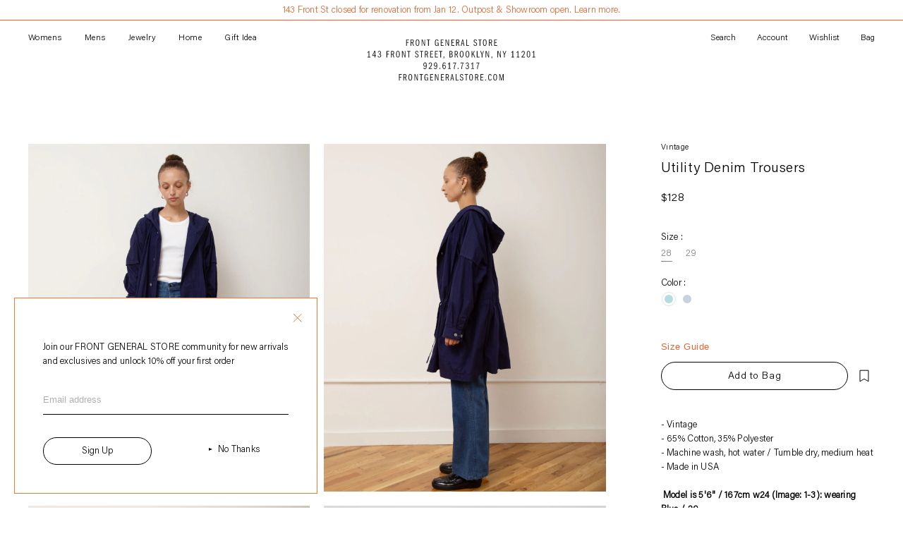

--- FILE ---
content_type: text/html; charset=utf-8
request_url: https://frontgeneralstore.com/products/utility-denim-trousers
body_size: 55684
content:
<!doctype html>
<html class="no-js" lang="en">
<head>
<!--LOOMI SDK-->
<!--DO NOT EDIT-->
<link rel="preconnect"  href="https://live.visually-io.com/" crossorigin data-em-disable>
<link rel="dns-prefetch" href="https://live.visually-io.com/" data-em-disable>
<script>
    (()=> {
        const env = 2;
        var store = "frontgeneralstore.myshopify.com";
        var alias = store.replace(".myshopify.com", "").replaceAll("-", "_").toUpperCase();
        var jitsuKey =  "js.12367528026";
        window.loomi_ctx = {...(window.loomi_ctx || {}),storeAlias:alias,jitsuKey,env};
        
        
    
	
	var product = {};
	var variants = [];
	
	variants.push({id:43995654783215,policy:"deny",price:12800,iq:2});
	
	variants.push({id:44067319349487,policy:"deny",price:12800,iq:0});
	
	variants.push({id:43995654815983,policy:"deny",price:12800,iq:2});
	
	variants.push({id:44067319382255,policy:"deny",price:12800,iq:1});
	
	product.variants = variants;
	product.oos = !true;
	product.price = 12800 ;
	window.loomi_ctx.current_product=product;
	window.loomi_ctx.productId=8079533080815;
	window.loomi_ctx.variantId = 43995654783215;
	
    })()
</script>
<link href="https://live.visually-io.com/cf/FRONTGENERALSTORE.js?k=js.12367528026&e=2&s=FRONTGENERALSTORE" rel="preload" as="script" data-em-disable>
<link href="https://live.visually-io.com/cf/FRONTGENERALSTORE.js?k=js.12367528026&e=2&s=FRONTGENERALSTORE" rel="preload" as="script" data-em-disable>
<link href="https://assets.visually.io/widgets/vsly-preact.min.js" rel="preload" as="script" data-em-disable>
<script data-vsly="preact2" type="text/javascript" src="https://assets.visually.io/widgets/vsly-preact.min.js" data-em-disable></script>
<script type="text/javascript" src="https://live.visually-io.com/cf/FRONTGENERALSTORE.js" data-em-disable></script>
<script type="text/javascript" src="https://live.visually-io.com/v/visually.js" data-em-disable></script>
<script defer type="text/javascript" src="https://live.visually-io.com/v/visually-a.js" data-em-disable></script>
<!--LOOMI SDK-->



  <meta charset="utf-8">
  <meta http-equiv="X-UA-Compatible" content="IE=edge,chrome=1">
  <meta name="viewport" content="width=device-width,initial-scale=1">
  <meta name="theme-color" content="#ffffff">
  <link rel="canonical" href="https://frontgeneralstore.com/products/utility-denim-trousers"><link rel="shortcut icon" href="//frontgeneralstore.com/cdn/shop/files/fgs_favicon_32x32.jpg?v=1614313509" type="image/png"><title>Utility Denim Trousers
&ndash; Front General Store</title><meta name="description" content="Vintage 65% Cotton, 35% Polyester Machine wash, hot water / Tumble dry, medium heat Made in USA    Model is 5&#39;6&quot; / 167cm w24 (Image: 1-3): wearing Blue / 29 Model is 5&#39;5&quot; / 165cm (Image: 9-11): wearing Light Blue / 28"><!-- /snippets/social-meta-tags.liquid -->




<meta property="og:site_name" content="Front General Store ">
<meta property="og:url" content="https://frontgeneralstore.com/products/utility-denim-trousers">
<meta property="og:title" content="Utility Denim Trousers">
<meta property="og:type" content="product">
<meta property="og:description" content="Vintage 65% Cotton, 35% Polyester Machine wash, hot water / Tumble dry, medium heat Made in USA    Model is 5&#39;6&quot; / 167cm w24 (Image: 1-3): wearing Blue / 29 Model is 5&#39;5&quot; / 165cm (Image: 9-11): wearing Light Blue / 28">

  <meta property="og:price:amount" content="128">
  <meta property="og:price:currency" content="USD">

<meta property="og:image" content="http://frontgeneralstore.com/cdn/shop/files/18_6b9c9748-bf84-48ef-9411-4cb765188cf1_1200x1200.jpg?v=1694616857"><meta property="og:image" content="http://frontgeneralstore.com/cdn/shop/files/18-2_91868c2a-e03e-4b39-9f12-d4eea302f09c_1200x1200.jpg?v=1694616857"><meta property="og:image" content="http://frontgeneralstore.com/cdn/shop/files/18-3_b3a9204f-746e-4dc1-9c4d-d7156f76cedc_1200x1200.jpg?v=1694616857">
<meta property="og:image:secure_url" content="https://frontgeneralstore.com/cdn/shop/files/18_6b9c9748-bf84-48ef-9411-4cb765188cf1_1200x1200.jpg?v=1694616857"><meta property="og:image:secure_url" content="https://frontgeneralstore.com/cdn/shop/files/18-2_91868c2a-e03e-4b39-9f12-d4eea302f09c_1200x1200.jpg?v=1694616857"><meta property="og:image:secure_url" content="https://frontgeneralstore.com/cdn/shop/files/18-3_b3a9204f-746e-4dc1-9c4d-d7156f76cedc_1200x1200.jpg?v=1694616857">


<meta name="twitter:card" content="summary_large_image">
<meta name="twitter:title" content="Utility Denim Trousers">
<meta name="twitter:description" content="Vintage 65% Cotton, 35% Polyester Machine wash, hot water / Tumble dry, medium heat Made in USA    Model is 5&#39;6&quot; / 167cm w24 (Image: 1-3): wearing Blue / 29 Model is 5&#39;5&quot; / 165cm (Image: 9-11): wearing Light Blue / 28">



  <link href="//frontgeneralstore.com/cdn/shop/t/23/assets/theme.scss.css?v=33479596085342225021762396884" rel="stylesheet" type="text/css" media="all" />
 

  <script>
    window.routes = {
      cart_add_url: '/cart/add',
      cart_change_url: '/cart/change',
      cart_update_url: '/cart/update',
      cart_url: '/cart',
      predictive_search_url: '/search/suggest',
    };

    var theme = {
      breakpoints: {
        medium: 750,
        large: 990,
        widescreen: 1400
      },
      strings: {
        addToCart: "Add to Bag",
        soldOut: "Sold out",
        unavailable: "Unavailable",
        regularPrice: "Regular price",
        salePrice: "Sale price",
        sale: "Sale",
        showMore: "Show More",
        showLess: "Show Less",
        addressError: "Error looking up that address",
        addressNoResults: "No results for that address",
        addressQueryLimit: "You have exceeded the Google API usage limit. Consider upgrading to a \u003ca href=\"https:\/\/developers.google.com\/maps\/premium\/usage-limits\"\u003ePremium Plan\u003c\/a\u003e.",
        authError: "There was a problem authenticating your Google Maps account.",
        newWindow: "Opens in a new window.",
        external: "Opens external website.",
        newWindowExternal: "Opens external website in a new window.",
        removeLabel: "Remove [product]",
        update: "Update",
        quantity: "Quantity",
        discountedTotal: "Discounted total",
        regularTotal: "Regular total",
        priceColumn: "See Price column for discount details.",
        quantityMinimumMessage: "Quantity must be 1 or more",
        cartError: "There was an error while updating your cart. Please try again.",
        cartEmpty: "Your cart is currently empty.",
        cookiesRequired: "Enable cookies to use the shopping cart",
        continueShopping: "Continue shopping",
        removedItemMessage: "Removed \u003cspan class=\"cart__removed-product-details\"\u003e([quantity]) [link]\u003c\/span\u003e from your cart.",
        unitPrice: "Unit price",
        unitPriceSeparator: "per",
        oneCartCount: "1 item",
        otherCartCount: "[count] items",
        quantityLabel: "Quantity: [count]"
      },
      settings: {
        cartType: "drawer",
        moneyFormat: "\u003cspan class=money\u003e${{amount_no_decimals}} \u003c\/span\u003e"
      },
      moneyFormat: "\u003cspan class=money\u003e${{amount_no_decimals}} \u003c\/span\u003e",
      moneyFormatWithCurrency: "\u003cspan class=money\u003e${{amount_no_decimals}} USD\u003c\/span\u003e"
    }

    var boundless = {
      breakpoints: {
        medium: 750,
        large: 990,
        widescreen: 1400
      },
      strings: {
        addToCart: "Add to Bag",
        soldOut: "Sold out",
        unavailable: "Unavailable",
        regularPrice: "Regular price",
        salePrice: "Sale price",
        sale: "Sale",
        showMore: "Show More",
        showLess: "Show Less",
        addressError: "Error looking up that address",
        addressNoResults: "No results for that address",
        addressQueryLimit: "You have exceeded the Google API usage limit. Consider upgrading to a \u003ca href=\"https:\/\/developers.google.com\/maps\/premium\/usage-limits\"\u003ePremium Plan\u003c\/a\u003e.",
        authError: "There was a problem authenticating your Google Maps account.",
        newWindow: "Opens in a new window.",
        external: "Opens external website.",
        newWindowExternal: "Opens external website in a new window.",
        removeLabel: "Remove [product]",
        update: "Update",
        quantity: "Quantity",
        discountedTotal: "Discounted total",
        regularTotal: "Regular total",
        priceColumn: "See Price column for discount details.",
        quantityMinimumMessage: "Quantity must be 1 or more",
        cartError: "There was an error while updating your cart. Please try again.",
        removedItemMessage: "Removed \u003cspan class=\"cart__removed-product-details\"\u003e([quantity]) [link]\u003c\/span\u003e from your cart.",
        unitPrice: "Unit price",
        unitPriceSeparator: "per",
        oneCartCount: "1 item",
        otherCartCount: "[count] items",
        quantityLabel: "Quantity: [count]"
      },
      settings: {
        cartType: "drawer",
        moneyFormat: "\u003cspan class=money\u003e${{amount_no_decimals}} \u003c\/span\u003e"
      },
      moneyFormat: "\u003cspan class=money\u003e${{amount_no_decimals}} \u003c\/span\u003e",
      moneyFormatWithCurrency: "\u003cspan class=money\u003e${{amount_no_decimals}} USD\u003c\/span\u003e"
    }

    document.documentElement.className = document.documentElement.className.replace('no-js', 'js');
  </script><script src="//frontgeneralstore.com/cdn/shop/t/23/assets/jquery.min.js?v=58211863146907186831736827792"></script>
  <script src="//frontgeneralstore.com/cdn/shopifycloud/storefront/assets/themes_support/api.jquery-7ab1a3a4.js" type="text/javascript"></script>
  <script src="//frontgeneralstore.com/cdn/shop/t/23/assets/lazysizes.js?v=94224023136283657951736827793" async="async"></script>
  <script src="//frontgeneralstore.com/cdn/shop/t/23/assets/vendor.js?v=178682927778131489111736827793" defer="defer"></script>
  <script src="//frontgeneralstore.com/cdn/shop/t/23/assets/theme.js?v=20927918150520361031753884904" defer="defer"></script>
  
  <link href="//frontgeneralstore.com/cdn/shop/t/23/assets/jquery.fancybox.css?v=19278034316635137701736827793" rel="stylesheet" type="text/css" media="all" />
  <script src="//frontgeneralstore.com/cdn/shop/t/23/assets/jquery.fancybox.js?v=102984942719613846721736827792" defer="defer"></script>
    

  <style data-shopify>


@font-face {
  font-family: "acuminpro-light";
  src: url("//frontgeneralstore.com/cdn/shop/t/23/assets/acuminpro-light.woff?v=135758350064665689991736827793") format("woff");
  font-style: normal;
  font-weight: 400;
}

  :root {

    --icon_arrow_right_01: url(//frontgeneralstore.com/cdn/shop/t/23/assets/icon_arrow_right_01.svg?v=171736356588446557421736827793);
    --icon_arrow_down_01: url(//frontgeneralstore.com/cdn/shop/t/23/assets/icon_arrow_down_01.svg?v=21800038508811079471736827793);
    --icon_arrow_down_02: url(//frontgeneralstore.com/cdn/shop/t/23/assets/icon_arrow_down_02.svg?v=157535701931448934491736827793);

    --icon_close_01: url(//frontgeneralstore.com/cdn/shop/t/23/assets/icon_close_01.svg?v=16005342091253343321736827793);

    }

</style>


  <script>window.performance && window.performance.mark && window.performance.mark('shopify.content_for_header.start');</script><meta name="facebook-domain-verification" content="eehjemnmq5hm5v0tw8xkiwjjrvdp65">
<meta name="facebook-domain-verification" content="2aq3ra5x1bei22pkg0695xqr9a4u1q">
<meta name="google-site-verification" content="dC4sXCfA_8rqt1RbdpdAFcOGSn-_obDAklmC3ZdX0io">
<meta id="shopify-digital-wallet" name="shopify-digital-wallet" content="/12367528026/digital_wallets/dialog">
<meta name="shopify-checkout-api-token" content="01c7dac4fa5323ac44e4dd444fd65c2f">
<link rel="alternate" hreflang="x-default" href="https://frontgeneralstore.com/products/utility-denim-trousers">
<link rel="alternate" hreflang="en" href="https://frontgeneralstore.com/products/utility-denim-trousers">
<link rel="alternate" hreflang="ja" href="https://frontgeneralstore.com/ja/products/utility-denim-trousers">
<link rel="alternate" type="application/json+oembed" href="https://frontgeneralstore.com/products/utility-denim-trousers.oembed">
<script async="async" src="/checkouts/internal/preloads.js?locale=en-US"></script>
<link rel="preconnect" href="https://shop.app" crossorigin="anonymous">
<script async="async" src="https://shop.app/checkouts/internal/preloads.js?locale=en-US&shop_id=12367528026" crossorigin="anonymous"></script>
<script id="apple-pay-shop-capabilities" type="application/json">{"shopId":12367528026,"countryCode":"US","currencyCode":"USD","merchantCapabilities":["supports3DS"],"merchantId":"gid:\/\/shopify\/Shop\/12367528026","merchantName":"Front General Store ","requiredBillingContactFields":["postalAddress","email","phone"],"requiredShippingContactFields":["postalAddress","email","phone"],"shippingType":"shipping","supportedNetworks":["visa","masterCard","amex","discover","elo","jcb"],"total":{"type":"pending","label":"Front General Store ","amount":"1.00"},"shopifyPaymentsEnabled":true,"supportsSubscriptions":true}</script>
<script id="shopify-features" type="application/json">{"accessToken":"01c7dac4fa5323ac44e4dd444fd65c2f","betas":["rich-media-storefront-analytics"],"domain":"frontgeneralstore.com","predictiveSearch":true,"shopId":12367528026,"locale":"en"}</script>
<script>var Shopify = Shopify || {};
Shopify.shop = "frontgeneralstore.myshopify.com";
Shopify.locale = "en";
Shopify.currency = {"active":"USD","rate":"1.0"};
Shopify.country = "US";
Shopify.theme = {"name":"front-general-store\/Jan2025","id":148437532911,"schema_name":"Debut","schema_version":"13.2.2","theme_store_id":null,"role":"main"};
Shopify.theme.handle = "null";
Shopify.theme.style = {"id":null,"handle":null};
Shopify.cdnHost = "frontgeneralstore.com/cdn";
Shopify.routes = Shopify.routes || {};
Shopify.routes.root = "/";</script>
<script type="module">!function(o){(o.Shopify=o.Shopify||{}).modules=!0}(window);</script>
<script>!function(o){function n(){var o=[];function n(){o.push(Array.prototype.slice.apply(arguments))}return n.q=o,n}var t=o.Shopify=o.Shopify||{};t.loadFeatures=n(),t.autoloadFeatures=n()}(window);</script>
<script>
  window.ShopifyPay = window.ShopifyPay || {};
  window.ShopifyPay.apiHost = "shop.app\/pay";
  window.ShopifyPay.redirectState = null;
</script>
<script id="shop-js-analytics" type="application/json">{"pageType":"product"}</script>
<script defer="defer" async type="module" src="//frontgeneralstore.com/cdn/shopifycloud/shop-js/modules/v2/client.init-shop-cart-sync_C5BV16lS.en.esm.js"></script>
<script defer="defer" async type="module" src="//frontgeneralstore.com/cdn/shopifycloud/shop-js/modules/v2/chunk.common_CygWptCX.esm.js"></script>
<script type="module">
  await import("//frontgeneralstore.com/cdn/shopifycloud/shop-js/modules/v2/client.init-shop-cart-sync_C5BV16lS.en.esm.js");
await import("//frontgeneralstore.com/cdn/shopifycloud/shop-js/modules/v2/chunk.common_CygWptCX.esm.js");

  window.Shopify.SignInWithShop?.initShopCartSync?.({"fedCMEnabled":true,"windoidEnabled":true});

</script>
<script>
  window.Shopify = window.Shopify || {};
  if (!window.Shopify.featureAssets) window.Shopify.featureAssets = {};
  window.Shopify.featureAssets['shop-js'] = {"shop-cart-sync":["modules/v2/client.shop-cart-sync_ZFArdW7E.en.esm.js","modules/v2/chunk.common_CygWptCX.esm.js"],"init-fed-cm":["modules/v2/client.init-fed-cm_CmiC4vf6.en.esm.js","modules/v2/chunk.common_CygWptCX.esm.js"],"shop-button":["modules/v2/client.shop-button_tlx5R9nI.en.esm.js","modules/v2/chunk.common_CygWptCX.esm.js"],"shop-cash-offers":["modules/v2/client.shop-cash-offers_DOA2yAJr.en.esm.js","modules/v2/chunk.common_CygWptCX.esm.js","modules/v2/chunk.modal_D71HUcav.esm.js"],"init-windoid":["modules/v2/client.init-windoid_sURxWdc1.en.esm.js","modules/v2/chunk.common_CygWptCX.esm.js"],"shop-toast-manager":["modules/v2/client.shop-toast-manager_ClPi3nE9.en.esm.js","modules/v2/chunk.common_CygWptCX.esm.js"],"init-shop-email-lookup-coordinator":["modules/v2/client.init-shop-email-lookup-coordinator_B8hsDcYM.en.esm.js","modules/v2/chunk.common_CygWptCX.esm.js"],"init-shop-cart-sync":["modules/v2/client.init-shop-cart-sync_C5BV16lS.en.esm.js","modules/v2/chunk.common_CygWptCX.esm.js"],"avatar":["modules/v2/client.avatar_BTnouDA3.en.esm.js"],"pay-button":["modules/v2/client.pay-button_FdsNuTd3.en.esm.js","modules/v2/chunk.common_CygWptCX.esm.js"],"init-customer-accounts":["modules/v2/client.init-customer-accounts_DxDtT_ad.en.esm.js","modules/v2/client.shop-login-button_C5VAVYt1.en.esm.js","modules/v2/chunk.common_CygWptCX.esm.js","modules/v2/chunk.modal_D71HUcav.esm.js"],"init-shop-for-new-customer-accounts":["modules/v2/client.init-shop-for-new-customer-accounts_ChsxoAhi.en.esm.js","modules/v2/client.shop-login-button_C5VAVYt1.en.esm.js","modules/v2/chunk.common_CygWptCX.esm.js","modules/v2/chunk.modal_D71HUcav.esm.js"],"shop-login-button":["modules/v2/client.shop-login-button_C5VAVYt1.en.esm.js","modules/v2/chunk.common_CygWptCX.esm.js","modules/v2/chunk.modal_D71HUcav.esm.js"],"init-customer-accounts-sign-up":["modules/v2/client.init-customer-accounts-sign-up_CPSyQ0Tj.en.esm.js","modules/v2/client.shop-login-button_C5VAVYt1.en.esm.js","modules/v2/chunk.common_CygWptCX.esm.js","modules/v2/chunk.modal_D71HUcav.esm.js"],"shop-follow-button":["modules/v2/client.shop-follow-button_Cva4Ekp9.en.esm.js","modules/v2/chunk.common_CygWptCX.esm.js","modules/v2/chunk.modal_D71HUcav.esm.js"],"checkout-modal":["modules/v2/client.checkout-modal_BPM8l0SH.en.esm.js","modules/v2/chunk.common_CygWptCX.esm.js","modules/v2/chunk.modal_D71HUcav.esm.js"],"lead-capture":["modules/v2/client.lead-capture_Bi8yE_yS.en.esm.js","modules/v2/chunk.common_CygWptCX.esm.js","modules/v2/chunk.modal_D71HUcav.esm.js"],"shop-login":["modules/v2/client.shop-login_D6lNrXab.en.esm.js","modules/v2/chunk.common_CygWptCX.esm.js","modules/v2/chunk.modal_D71HUcav.esm.js"],"payment-terms":["modules/v2/client.payment-terms_CZxnsJam.en.esm.js","modules/v2/chunk.common_CygWptCX.esm.js","modules/v2/chunk.modal_D71HUcav.esm.js"]};
</script>
<script>(function() {
  var isLoaded = false;
  function asyncLoad() {
    if (isLoaded) return;
    isLoaded = true;
    var urls = ["https:\/\/cdn.langshop.app\/buckets\/app\/libs\/storefront\/sdk.js?release=v2.14.1\u0026proxy_prefix=\/apps\/langshop\u0026shop=frontgeneralstore.myshopify.com","https:\/\/d2fk970j0emtue.cloudfront.net\/shop\/js\/free-gift-cart-upsell-pro.min.js?shop=frontgeneralstore.myshopify.com"];
    for (var i = 0; i < urls.length; i++) {
      var s = document.createElement('script');
      s.type = 'text/javascript';
      s.async = true;
      s.src = urls[i];
      var x = document.getElementsByTagName('script')[0];
      x.parentNode.insertBefore(s, x);
    }
  };
  if(window.attachEvent) {
    window.attachEvent('onload', asyncLoad);
  } else {
    window.addEventListener('load', asyncLoad, false);
  }
})();</script>
<script id="__st">var __st={"a":12367528026,"offset":-18000,"reqid":"bebacb31-1d49-46db-bb9e-c48268ef6836-1768730579","pageurl":"frontgeneralstore.com\/products\/utility-denim-trousers","u":"8e2ccd5e1026","p":"product","rtyp":"product","rid":8079533080815};</script>
<script>window.ShopifyPaypalV4VisibilityTracking = true;</script>
<script id="captcha-bootstrap">!function(){'use strict';const t='contact',e='account',n='new_comment',o=[[t,t],['blogs',n],['comments',n],[t,'customer']],c=[[e,'customer_login'],[e,'guest_login'],[e,'recover_customer_password'],[e,'create_customer']],r=t=>t.map((([t,e])=>`form[action*='/${t}']:not([data-nocaptcha='true']) input[name='form_type'][value='${e}']`)).join(','),a=t=>()=>t?[...document.querySelectorAll(t)].map((t=>t.form)):[];function s(){const t=[...o],e=r(t);return a(e)}const i='password',u='form_key',d=['recaptcha-v3-token','g-recaptcha-response','h-captcha-response',i],f=()=>{try{return window.sessionStorage}catch{return}},m='__shopify_v',_=t=>t.elements[u];function p(t,e,n=!1){try{const o=window.sessionStorage,c=JSON.parse(o.getItem(e)),{data:r}=function(t){const{data:e,action:n}=t;return t[m]||n?{data:e,action:n}:{data:t,action:n}}(c);for(const[e,n]of Object.entries(r))t.elements[e]&&(t.elements[e].value=n);n&&o.removeItem(e)}catch(o){console.error('form repopulation failed',{error:o})}}const l='form_type',E='cptcha';function T(t){t.dataset[E]=!0}const w=window,h=w.document,L='Shopify',v='ce_forms',y='captcha';let A=!1;((t,e)=>{const n=(g='f06e6c50-85a8-45c8-87d0-21a2b65856fe',I='https://cdn.shopify.com/shopifycloud/storefront-forms-hcaptcha/ce_storefront_forms_captcha_hcaptcha.v1.5.2.iife.js',D={infoText:'Protected by hCaptcha',privacyText:'Privacy',termsText:'Terms'},(t,e,n)=>{const o=w[L][v],c=o.bindForm;if(c)return c(t,g,e,D).then(n);var r;o.q.push([[t,g,e,D],n]),r=I,A||(h.body.append(Object.assign(h.createElement('script'),{id:'captcha-provider',async:!0,src:r})),A=!0)});var g,I,D;w[L]=w[L]||{},w[L][v]=w[L][v]||{},w[L][v].q=[],w[L][y]=w[L][y]||{},w[L][y].protect=function(t,e){n(t,void 0,e),T(t)},Object.freeze(w[L][y]),function(t,e,n,w,h,L){const[v,y,A,g]=function(t,e,n){const i=e?o:[],u=t?c:[],d=[...i,...u],f=r(d),m=r(i),_=r(d.filter((([t,e])=>n.includes(e))));return[a(f),a(m),a(_),s()]}(w,h,L),I=t=>{const e=t.target;return e instanceof HTMLFormElement?e:e&&e.form},D=t=>v().includes(t);t.addEventListener('submit',(t=>{const e=I(t);if(!e)return;const n=D(e)&&!e.dataset.hcaptchaBound&&!e.dataset.recaptchaBound,o=_(e),c=g().includes(e)&&(!o||!o.value);(n||c)&&t.preventDefault(),c&&!n&&(function(t){try{if(!f())return;!function(t){const e=f();if(!e)return;const n=_(t);if(!n)return;const o=n.value;o&&e.removeItem(o)}(t);const e=Array.from(Array(32),(()=>Math.random().toString(36)[2])).join('');!function(t,e){_(t)||t.append(Object.assign(document.createElement('input'),{type:'hidden',name:u})),t.elements[u].value=e}(t,e),function(t,e){const n=f();if(!n)return;const o=[...t.querySelectorAll(`input[type='${i}']`)].map((({name:t})=>t)),c=[...d,...o],r={};for(const[a,s]of new FormData(t).entries())c.includes(a)||(r[a]=s);n.setItem(e,JSON.stringify({[m]:1,action:t.action,data:r}))}(t,e)}catch(e){console.error('failed to persist form',e)}}(e),e.submit())}));const S=(t,e)=>{t&&!t.dataset[E]&&(n(t,e.some((e=>e===t))),T(t))};for(const o of['focusin','change'])t.addEventListener(o,(t=>{const e=I(t);D(e)&&S(e,y())}));const B=e.get('form_key'),M=e.get(l),P=B&&M;t.addEventListener('DOMContentLoaded',(()=>{const t=y();if(P)for(const e of t)e.elements[l].value===M&&p(e,B);[...new Set([...A(),...v().filter((t=>'true'===t.dataset.shopifyCaptcha))])].forEach((e=>S(e,t)))}))}(h,new URLSearchParams(w.location.search),n,t,e,['guest_login'])})(!0,!0)}();</script>
<script integrity="sha256-4kQ18oKyAcykRKYeNunJcIwy7WH5gtpwJnB7kiuLZ1E=" data-source-attribution="shopify.loadfeatures" defer="defer" src="//frontgeneralstore.com/cdn/shopifycloud/storefront/assets/storefront/load_feature-a0a9edcb.js" crossorigin="anonymous"></script>
<script crossorigin="anonymous" defer="defer" src="//frontgeneralstore.com/cdn/shopifycloud/storefront/assets/shopify_pay/storefront-65b4c6d7.js?v=20250812"></script>
<script data-source-attribution="shopify.dynamic_checkout.dynamic.init">var Shopify=Shopify||{};Shopify.PaymentButton=Shopify.PaymentButton||{isStorefrontPortableWallets:!0,init:function(){window.Shopify.PaymentButton.init=function(){};var t=document.createElement("script");t.src="https://frontgeneralstore.com/cdn/shopifycloud/portable-wallets/latest/portable-wallets.en.js",t.type="module",document.head.appendChild(t)}};
</script>
<script data-source-attribution="shopify.dynamic_checkout.buyer_consent">
  function portableWalletsHideBuyerConsent(e){var t=document.getElementById("shopify-buyer-consent"),n=document.getElementById("shopify-subscription-policy-button");t&&n&&(t.classList.add("hidden"),t.setAttribute("aria-hidden","true"),n.removeEventListener("click",e))}function portableWalletsShowBuyerConsent(e){var t=document.getElementById("shopify-buyer-consent"),n=document.getElementById("shopify-subscription-policy-button");t&&n&&(t.classList.remove("hidden"),t.removeAttribute("aria-hidden"),n.addEventListener("click",e))}window.Shopify?.PaymentButton&&(window.Shopify.PaymentButton.hideBuyerConsent=portableWalletsHideBuyerConsent,window.Shopify.PaymentButton.showBuyerConsent=portableWalletsShowBuyerConsent);
</script>
<script data-source-attribution="shopify.dynamic_checkout.cart.bootstrap">document.addEventListener("DOMContentLoaded",(function(){function t(){return document.querySelector("shopify-accelerated-checkout-cart, shopify-accelerated-checkout")}if(t())Shopify.PaymentButton.init();else{new MutationObserver((function(e,n){t()&&(Shopify.PaymentButton.init(),n.disconnect())})).observe(document.body,{childList:!0,subtree:!0})}}));
</script>
<link id="shopify-accelerated-checkout-styles" rel="stylesheet" media="screen" href="https://frontgeneralstore.com/cdn/shopifycloud/portable-wallets/latest/accelerated-checkout-backwards-compat.css" crossorigin="anonymous">
<style id="shopify-accelerated-checkout-cart">
        #shopify-buyer-consent {
  margin-top: 1em;
  display: inline-block;
  width: 100%;
}

#shopify-buyer-consent.hidden {
  display: none;
}

#shopify-subscription-policy-button {
  background: none;
  border: none;
  padding: 0;
  text-decoration: underline;
  font-size: inherit;
  cursor: pointer;
}

#shopify-subscription-policy-button::before {
  box-shadow: none;
}

      </style>

<script>window.performance && window.performance.mark && window.performance.mark('shopify.content_for_header.end');</script>

  <link rel="stylesheet" href="https://use.typekit.net/tna5yat.css">
  <link href="//frontgeneralstore.com/cdn/shop/t/23/assets/flits.css?v=27952384817925174101736827792" rel="stylesheet" type="text/css" media="all" />
  <link href="//frontgeneralstore.com/cdn/shop/t/23/assets/libs.css?v=157259476856304533321736827792" rel="stylesheet" type="text/css" media="all" />
  <link href="//frontgeneralstore.com/cdn/shop/t/23/assets/style.css?v=60128797292499805501765347143" rel="stylesheet" type="text/css" media="all" />

<!-- BEGIN app block: shopify://apps/klaviyo-email-marketing-sms/blocks/klaviyo-onsite-embed/2632fe16-c075-4321-a88b-50b567f42507 -->












  <script async src="https://static.klaviyo.com/onsite/js/XfsaYn/klaviyo.js?company_id=XfsaYn"></script>
  <script>!function(){if(!window.klaviyo){window._klOnsite=window._klOnsite||[];try{window.klaviyo=new Proxy({},{get:function(n,i){return"push"===i?function(){var n;(n=window._klOnsite).push.apply(n,arguments)}:function(){for(var n=arguments.length,o=new Array(n),w=0;w<n;w++)o[w]=arguments[w];var t="function"==typeof o[o.length-1]?o.pop():void 0,e=new Promise((function(n){window._klOnsite.push([i].concat(o,[function(i){t&&t(i),n(i)}]))}));return e}}})}catch(n){window.klaviyo=window.klaviyo||[],window.klaviyo.push=function(){var n;(n=window._klOnsite).push.apply(n,arguments)}}}}();</script>

  
    <script id="viewed_product">
      if (item == null) {
        var _learnq = _learnq || [];

        var MetafieldReviews = null
        var MetafieldYotpoRating = null
        var MetafieldYotpoCount = null
        var MetafieldLooxRating = null
        var MetafieldLooxCount = null
        var okendoProduct = null
        var okendoProductReviewCount = null
        var okendoProductReviewAverageValue = null
        try {
          // The following fields are used for Customer Hub recently viewed in order to add reviews.
          // This information is not part of __kla_viewed. Instead, it is part of __kla_viewed_reviewed_items
          MetafieldReviews = {};
          MetafieldYotpoRating = null
          MetafieldYotpoCount = null
          MetafieldLooxRating = null
          MetafieldLooxCount = null

          okendoProduct = null
          // If the okendo metafield is not legacy, it will error, which then requires the new json formatted data
          if (okendoProduct && 'error' in okendoProduct) {
            okendoProduct = null
          }
          okendoProductReviewCount = okendoProduct ? okendoProduct.reviewCount : null
          okendoProductReviewAverageValue = okendoProduct ? okendoProduct.reviewAverageValue : null
        } catch (error) {
          console.error('Error in Klaviyo onsite reviews tracking:', error);
        }

        var item = {
          Name: "Utility Denim Trousers",
          ProductID: 8079533080815,
          Categories: ["All Products","Basics","Bottoms  - Women","FGS Basics - Women","Jeans - Men","Jeans - Women","New Arrivals - Unisex","SALE","Summer 2024 - Women","Vintage Secondhand","Women"],
          ImageURL: "https://frontgeneralstore.com/cdn/shop/files/18_6b9c9748-bf84-48ef-9411-4cb765188cf1_grande.jpg?v=1694616857",
          URL: "https://frontgeneralstore.com/products/utility-denim-trousers",
          Brand: "FGS Basics",
          Price: "$128 ",
          Value: "128",
          CompareAtPrice: "$0 "
        };
        _learnq.push(['track', 'Viewed Product', item]);
        _learnq.push(['trackViewedItem', {
          Title: item.Name,
          ItemId: item.ProductID,
          Categories: item.Categories,
          ImageUrl: item.ImageURL,
          Url: item.URL,
          Metadata: {
            Brand: item.Brand,
            Price: item.Price,
            Value: item.Value,
            CompareAtPrice: item.CompareAtPrice
          },
          metafields:{
            reviews: MetafieldReviews,
            yotpo:{
              rating: MetafieldYotpoRating,
              count: MetafieldYotpoCount,
            },
            loox:{
              rating: MetafieldLooxRating,
              count: MetafieldLooxCount,
            },
            okendo: {
              rating: okendoProductReviewAverageValue,
              count: okendoProductReviewCount,
            }
          }
        }]);
      }
    </script>
  




  <script>
    window.klaviyoReviewsProductDesignMode = false
  </script>







<!-- END app block --><!-- BEGIN app block: shopify://apps/chatway-live-chat-whatsapp/blocks/chatway/b98feb50-a1d2-42c7-be3b-c24d75144246 -->
<script
  type="text/javascript"
  async=""
  src="https://cdn.chatway.app/widget.js?id=x4A4r0S86iUU&shop=frontgeneralstore.myshopify.com"></script>



<!-- END app block --><link href="https://cdn.shopify.com/extensions/019bc237-e6a0-75fa-a84b-a22337af908e/swish-formerly-wishlist-king-218/assets/component-wishlist-button-block.css" rel="stylesheet" type="text/css" media="all">
<link href="https://monorail-edge.shopifysvc.com" rel="dns-prefetch">
<script>(function(){if ("sendBeacon" in navigator && "performance" in window) {try {var session_token_from_headers = performance.getEntriesByType('navigation')[0].serverTiming.find(x => x.name == '_s').description;} catch {var session_token_from_headers = undefined;}var session_cookie_matches = document.cookie.match(/_shopify_s=([^;]*)/);var session_token_from_cookie = session_cookie_matches && session_cookie_matches.length === 2 ? session_cookie_matches[1] : "";var session_token = session_token_from_headers || session_token_from_cookie || "";function handle_abandonment_event(e) {var entries = performance.getEntries().filter(function(entry) {return /monorail-edge.shopifysvc.com/.test(entry.name);});if (!window.abandonment_tracked && entries.length === 0) {window.abandonment_tracked = true;var currentMs = Date.now();var navigation_start = performance.timing.navigationStart;var payload = {shop_id: 12367528026,url: window.location.href,navigation_start,duration: currentMs - navigation_start,session_token,page_type: "product"};window.navigator.sendBeacon("https://monorail-edge.shopifysvc.com/v1/produce", JSON.stringify({schema_id: "online_store_buyer_site_abandonment/1.1",payload: payload,metadata: {event_created_at_ms: currentMs,event_sent_at_ms: currentMs}}));}}window.addEventListener('pagehide', handle_abandonment_event);}}());</script>
<script id="web-pixels-manager-setup">(function e(e,d,r,n,o){if(void 0===o&&(o={}),!Boolean(null===(a=null===(i=window.Shopify)||void 0===i?void 0:i.analytics)||void 0===a?void 0:a.replayQueue)){var i,a;window.Shopify=window.Shopify||{};var t=window.Shopify;t.analytics=t.analytics||{};var s=t.analytics;s.replayQueue=[],s.publish=function(e,d,r){return s.replayQueue.push([e,d,r]),!0};try{self.performance.mark("wpm:start")}catch(e){}var l=function(){var e={modern:/Edge?\/(1{2}[4-9]|1[2-9]\d|[2-9]\d{2}|\d{4,})\.\d+(\.\d+|)|Firefox\/(1{2}[4-9]|1[2-9]\d|[2-9]\d{2}|\d{4,})\.\d+(\.\d+|)|Chrom(ium|e)\/(9{2}|\d{3,})\.\d+(\.\d+|)|(Maci|X1{2}).+ Version\/(15\.\d+|(1[6-9]|[2-9]\d|\d{3,})\.\d+)([,.]\d+|)( \(\w+\)|)( Mobile\/\w+|) Safari\/|Chrome.+OPR\/(9{2}|\d{3,})\.\d+\.\d+|(CPU[ +]OS|iPhone[ +]OS|CPU[ +]iPhone|CPU IPhone OS|CPU iPad OS)[ +]+(15[._]\d+|(1[6-9]|[2-9]\d|\d{3,})[._]\d+)([._]\d+|)|Android:?[ /-](13[3-9]|1[4-9]\d|[2-9]\d{2}|\d{4,})(\.\d+|)(\.\d+|)|Android.+Firefox\/(13[5-9]|1[4-9]\d|[2-9]\d{2}|\d{4,})\.\d+(\.\d+|)|Android.+Chrom(ium|e)\/(13[3-9]|1[4-9]\d|[2-9]\d{2}|\d{4,})\.\d+(\.\d+|)|SamsungBrowser\/([2-9]\d|\d{3,})\.\d+/,legacy:/Edge?\/(1[6-9]|[2-9]\d|\d{3,})\.\d+(\.\d+|)|Firefox\/(5[4-9]|[6-9]\d|\d{3,})\.\d+(\.\d+|)|Chrom(ium|e)\/(5[1-9]|[6-9]\d|\d{3,})\.\d+(\.\d+|)([\d.]+$|.*Safari\/(?![\d.]+ Edge\/[\d.]+$))|(Maci|X1{2}).+ Version\/(10\.\d+|(1[1-9]|[2-9]\d|\d{3,})\.\d+)([,.]\d+|)( \(\w+\)|)( Mobile\/\w+|) Safari\/|Chrome.+OPR\/(3[89]|[4-9]\d|\d{3,})\.\d+\.\d+|(CPU[ +]OS|iPhone[ +]OS|CPU[ +]iPhone|CPU IPhone OS|CPU iPad OS)[ +]+(10[._]\d+|(1[1-9]|[2-9]\d|\d{3,})[._]\d+)([._]\d+|)|Android:?[ /-](13[3-9]|1[4-9]\d|[2-9]\d{2}|\d{4,})(\.\d+|)(\.\d+|)|Mobile Safari.+OPR\/([89]\d|\d{3,})\.\d+\.\d+|Android.+Firefox\/(13[5-9]|1[4-9]\d|[2-9]\d{2}|\d{4,})\.\d+(\.\d+|)|Android.+Chrom(ium|e)\/(13[3-9]|1[4-9]\d|[2-9]\d{2}|\d{4,})\.\d+(\.\d+|)|Android.+(UC? ?Browser|UCWEB|U3)[ /]?(15\.([5-9]|\d{2,})|(1[6-9]|[2-9]\d|\d{3,})\.\d+)\.\d+|SamsungBrowser\/(5\.\d+|([6-9]|\d{2,})\.\d+)|Android.+MQ{2}Browser\/(14(\.(9|\d{2,})|)|(1[5-9]|[2-9]\d|\d{3,})(\.\d+|))(\.\d+|)|K[Aa][Ii]OS\/(3\.\d+|([4-9]|\d{2,})\.\d+)(\.\d+|)/},d=e.modern,r=e.legacy,n=navigator.userAgent;return n.match(d)?"modern":n.match(r)?"legacy":"unknown"}(),u="modern"===l?"modern":"legacy",c=(null!=n?n:{modern:"",legacy:""})[u],f=function(e){return[e.baseUrl,"/wpm","/b",e.hashVersion,"modern"===e.buildTarget?"m":"l",".js"].join("")}({baseUrl:d,hashVersion:r,buildTarget:u}),m=function(e){var d=e.version,r=e.bundleTarget,n=e.surface,o=e.pageUrl,i=e.monorailEndpoint;return{emit:function(e){var a=e.status,t=e.errorMsg,s=(new Date).getTime(),l=JSON.stringify({metadata:{event_sent_at_ms:s},events:[{schema_id:"web_pixels_manager_load/3.1",payload:{version:d,bundle_target:r,page_url:o,status:a,surface:n,error_msg:t},metadata:{event_created_at_ms:s}}]});if(!i)return console&&console.warn&&console.warn("[Web Pixels Manager] No Monorail endpoint provided, skipping logging."),!1;try{return self.navigator.sendBeacon.bind(self.navigator)(i,l)}catch(e){}var u=new XMLHttpRequest;try{return u.open("POST",i,!0),u.setRequestHeader("Content-Type","text/plain"),u.send(l),!0}catch(e){return console&&console.warn&&console.warn("[Web Pixels Manager] Got an unhandled error while logging to Monorail."),!1}}}}({version:r,bundleTarget:l,surface:e.surface,pageUrl:self.location.href,monorailEndpoint:e.monorailEndpoint});try{o.browserTarget=l,function(e){var d=e.src,r=e.async,n=void 0===r||r,o=e.onload,i=e.onerror,a=e.sri,t=e.scriptDataAttributes,s=void 0===t?{}:t,l=document.createElement("script"),u=document.querySelector("head"),c=document.querySelector("body");if(l.async=n,l.src=d,a&&(l.integrity=a,l.crossOrigin="anonymous"),s)for(var f in s)if(Object.prototype.hasOwnProperty.call(s,f))try{l.dataset[f]=s[f]}catch(e){}if(o&&l.addEventListener("load",o),i&&l.addEventListener("error",i),u)u.appendChild(l);else{if(!c)throw new Error("Did not find a head or body element to append the script");c.appendChild(l)}}({src:f,async:!0,onload:function(){if(!function(){var e,d;return Boolean(null===(d=null===(e=window.Shopify)||void 0===e?void 0:e.analytics)||void 0===d?void 0:d.initialized)}()){var d=window.webPixelsManager.init(e)||void 0;if(d){var r=window.Shopify.analytics;r.replayQueue.forEach((function(e){var r=e[0],n=e[1],o=e[2];d.publishCustomEvent(r,n,o)})),r.replayQueue=[],r.publish=d.publishCustomEvent,r.visitor=d.visitor,r.initialized=!0}}},onerror:function(){return m.emit({status:"failed",errorMsg:"".concat(f," has failed to load")})},sri:function(e){var d=/^sha384-[A-Za-z0-9+/=]+$/;return"string"==typeof e&&d.test(e)}(c)?c:"",scriptDataAttributes:o}),m.emit({status:"loading"})}catch(e){m.emit({status:"failed",errorMsg:(null==e?void 0:e.message)||"Unknown error"})}}})({shopId: 12367528026,storefrontBaseUrl: "https://frontgeneralstore.com",extensionsBaseUrl: "https://extensions.shopifycdn.com/cdn/shopifycloud/web-pixels-manager",monorailEndpoint: "https://monorail-edge.shopifysvc.com/unstable/produce_batch",surface: "storefront-renderer",enabledBetaFlags: ["2dca8a86"],webPixelsConfigList: [{"id":"1764425967","configuration":"{\"accountID\":\"XfsaYn\",\"webPixelConfig\":\"eyJlbmFibGVBZGRlZFRvQ2FydEV2ZW50cyI6IHRydWV9\"}","eventPayloadVersion":"v1","runtimeContext":"STRICT","scriptVersion":"524f6c1ee37bacdca7657a665bdca589","type":"APP","apiClientId":123074,"privacyPurposes":["ANALYTICS","MARKETING"],"dataSharingAdjustments":{"protectedCustomerApprovalScopes":["read_customer_address","read_customer_email","read_customer_name","read_customer_personal_data","read_customer_phone"]}},{"id":"508068079","configuration":"{\"config\":\"{\\\"pixel_id\\\":\\\"G-72TJFF1L1L\\\",\\\"target_country\\\":\\\"US\\\",\\\"gtag_events\\\":[{\\\"type\\\":\\\"begin_checkout\\\",\\\"action_label\\\":\\\"G-72TJFF1L1L\\\"},{\\\"type\\\":\\\"search\\\",\\\"action_label\\\":\\\"G-72TJFF1L1L\\\"},{\\\"type\\\":\\\"view_item\\\",\\\"action_label\\\":[\\\"G-72TJFF1L1L\\\",\\\"MC-0P0F4S8TMR\\\"]},{\\\"type\\\":\\\"purchase\\\",\\\"action_label\\\":[\\\"G-72TJFF1L1L\\\",\\\"MC-0P0F4S8TMR\\\"]},{\\\"type\\\":\\\"page_view\\\",\\\"action_label\\\":[\\\"G-72TJFF1L1L\\\",\\\"MC-0P0F4S8TMR\\\"]},{\\\"type\\\":\\\"add_payment_info\\\",\\\"action_label\\\":\\\"G-72TJFF1L1L\\\"},{\\\"type\\\":\\\"add_to_cart\\\",\\\"action_label\\\":\\\"G-72TJFF1L1L\\\"}],\\\"enable_monitoring_mode\\\":false}\"}","eventPayloadVersion":"v1","runtimeContext":"OPEN","scriptVersion":"b2a88bafab3e21179ed38636efcd8a93","type":"APP","apiClientId":1780363,"privacyPurposes":[],"dataSharingAdjustments":{"protectedCustomerApprovalScopes":["read_customer_address","read_customer_email","read_customer_name","read_customer_personal_data","read_customer_phone"]}},{"id":"281477359","configuration":"{ \"alias\": \"FRONTGENERALSTORE\", \"apiKey\": \"ux4ung2maf2gh5lxklpkp.fc64n2iubntb63ae5o2db\" }","eventPayloadVersion":"v1","runtimeContext":"STRICT","scriptVersion":"089c563d4539df58b1e71259ac47d388","type":"APP","apiClientId":6779637,"privacyPurposes":["ANALYTICS","MARKETING","SALE_OF_DATA"],"dataSharingAdjustments":{"protectedCustomerApprovalScopes":["read_customer_address","read_customer_personal_data"]}},{"id":"164659439","configuration":"{\"pixel_id\":\"636804032758515\",\"pixel_type\":\"facebook_pixel\"}","eventPayloadVersion":"v1","runtimeContext":"OPEN","scriptVersion":"ca16bc87fe92b6042fbaa3acc2fbdaa6","type":"APP","apiClientId":2329312,"privacyPurposes":["ANALYTICS","MARKETING","SALE_OF_DATA"],"dataSharingAdjustments":{"protectedCustomerApprovalScopes":["read_customer_address","read_customer_email","read_customer_name","read_customer_personal_data","read_customer_phone"]}},{"id":"74776815","configuration":"{\"tagID\":\"2614045732257\"}","eventPayloadVersion":"v1","runtimeContext":"STRICT","scriptVersion":"18031546ee651571ed29edbe71a3550b","type":"APP","apiClientId":3009811,"privacyPurposes":["ANALYTICS","MARKETING","SALE_OF_DATA"],"dataSharingAdjustments":{"protectedCustomerApprovalScopes":["read_customer_address","read_customer_email","read_customer_name","read_customer_personal_data","read_customer_phone"]}},{"id":"shopify-app-pixel","configuration":"{}","eventPayloadVersion":"v1","runtimeContext":"STRICT","scriptVersion":"0450","apiClientId":"shopify-pixel","type":"APP","privacyPurposes":["ANALYTICS","MARKETING"]},{"id":"shopify-custom-pixel","eventPayloadVersion":"v1","runtimeContext":"LAX","scriptVersion":"0450","apiClientId":"shopify-pixel","type":"CUSTOM","privacyPurposes":["ANALYTICS","MARKETING"]}],isMerchantRequest: false,initData: {"shop":{"name":"Front General Store ","paymentSettings":{"currencyCode":"USD"},"myshopifyDomain":"frontgeneralstore.myshopify.com","countryCode":"US","storefrontUrl":"https:\/\/frontgeneralstore.com"},"customer":null,"cart":null,"checkout":null,"productVariants":[{"price":{"amount":128.0,"currencyCode":"USD"},"product":{"title":"Utility Denim Trousers","vendor":"FGS Basics","id":"8079533080815","untranslatedTitle":"Utility Denim Trousers","url":"\/products\/utility-denim-trousers","type":"Bottoms"},"id":"43995654783215","image":{"src":"\/\/frontgeneralstore.com\/cdn\/shop\/files\/1-1_9ccde724-0d6c-4e95-bd38-1a88bb5aba7d.png?v=1694616857"},"sku":"","title":"28 \/ Light Blue","untranslatedTitle":"28 \/ Light Blue"},{"price":{"amount":128.0,"currencyCode":"USD"},"product":{"title":"Utility Denim Trousers","vendor":"FGS Basics","id":"8079533080815","untranslatedTitle":"Utility Denim Trousers","url":"\/products\/utility-denim-trousers","type":"Bottoms"},"id":"44067319349487","image":{"src":"\/\/frontgeneralstore.com\/cdn\/shop\/files\/18_6b9c9748-bf84-48ef-9411-4cb765188cf1.jpg?v=1694616857"},"sku":"","title":"28 \/ Blue","untranslatedTitle":"28 \/ Blue"},{"price":{"amount":128.0,"currencyCode":"USD"},"product":{"title":"Utility Denim Trousers","vendor":"FGS Basics","id":"8079533080815","untranslatedTitle":"Utility Denim Trousers","url":"\/products\/utility-denim-trousers","type":"Bottoms"},"id":"43995654815983","image":{"src":"\/\/frontgeneralstore.com\/cdn\/shop\/files\/1-1_9ccde724-0d6c-4e95-bd38-1a88bb5aba7d.png?v=1694616857"},"sku":"","title":"29 \/ Light Blue","untranslatedTitle":"29 \/ Light Blue"},{"price":{"amount":128.0,"currencyCode":"USD"},"product":{"title":"Utility Denim Trousers","vendor":"FGS Basics","id":"8079533080815","untranslatedTitle":"Utility Denim Trousers","url":"\/products\/utility-denim-trousers","type":"Bottoms"},"id":"44067319382255","image":{"src":"\/\/frontgeneralstore.com\/cdn\/shop\/files\/18_6b9c9748-bf84-48ef-9411-4cb765188cf1.jpg?v=1694616857"},"sku":"","title":"29 \/ Blue","untranslatedTitle":"29 \/ Blue"}],"purchasingCompany":null},},"https://frontgeneralstore.com/cdn","fcfee988w5aeb613cpc8e4bc33m6693e112",{"modern":"","legacy":""},{"shopId":"12367528026","storefrontBaseUrl":"https:\/\/frontgeneralstore.com","extensionBaseUrl":"https:\/\/extensions.shopifycdn.com\/cdn\/shopifycloud\/web-pixels-manager","surface":"storefront-renderer","enabledBetaFlags":"[\"2dca8a86\"]","isMerchantRequest":"false","hashVersion":"fcfee988w5aeb613cpc8e4bc33m6693e112","publish":"custom","events":"[[\"page_viewed\",{}],[\"product_viewed\",{\"productVariant\":{\"price\":{\"amount\":128.0,\"currencyCode\":\"USD\"},\"product\":{\"title\":\"Utility Denim Trousers\",\"vendor\":\"FGS Basics\",\"id\":\"8079533080815\",\"untranslatedTitle\":\"Utility Denim Trousers\",\"url\":\"\/products\/utility-denim-trousers\",\"type\":\"Bottoms\"},\"id\":\"43995654783215\",\"image\":{\"src\":\"\/\/frontgeneralstore.com\/cdn\/shop\/files\/1-1_9ccde724-0d6c-4e95-bd38-1a88bb5aba7d.png?v=1694616857\"},\"sku\":\"\",\"title\":\"28 \/ Light Blue\",\"untranslatedTitle\":\"28 \/ Light Blue\"}}]]"});</script><script>
  window.ShopifyAnalytics = window.ShopifyAnalytics || {};
  window.ShopifyAnalytics.meta = window.ShopifyAnalytics.meta || {};
  window.ShopifyAnalytics.meta.currency = 'USD';
  var meta = {"product":{"id":8079533080815,"gid":"gid:\/\/shopify\/Product\/8079533080815","vendor":"FGS Basics","type":"Bottoms","handle":"utility-denim-trousers","variants":[{"id":43995654783215,"price":12800,"name":"Utility Denim Trousers - 28 \/ Light Blue","public_title":"28 \/ Light Blue","sku":""},{"id":44067319349487,"price":12800,"name":"Utility Denim Trousers - 28 \/ Blue","public_title":"28 \/ Blue","sku":""},{"id":43995654815983,"price":12800,"name":"Utility Denim Trousers - 29 \/ Light Blue","public_title":"29 \/ Light Blue","sku":""},{"id":44067319382255,"price":12800,"name":"Utility Denim Trousers - 29 \/ Blue","public_title":"29 \/ Blue","sku":""}],"remote":false},"page":{"pageType":"product","resourceType":"product","resourceId":8079533080815,"requestId":"bebacb31-1d49-46db-bb9e-c48268ef6836-1768730579"}};
  for (var attr in meta) {
    window.ShopifyAnalytics.meta[attr] = meta[attr];
  }
</script>
<script class="analytics">
  (function () {
    var customDocumentWrite = function(content) {
      var jquery = null;

      if (window.jQuery) {
        jquery = window.jQuery;
      } else if (window.Checkout && window.Checkout.$) {
        jquery = window.Checkout.$;
      }

      if (jquery) {
        jquery('body').append(content);
      }
    };

    var hasLoggedConversion = function(token) {
      if (token) {
        return document.cookie.indexOf('loggedConversion=' + token) !== -1;
      }
      return false;
    }

    var setCookieIfConversion = function(token) {
      if (token) {
        var twoMonthsFromNow = new Date(Date.now());
        twoMonthsFromNow.setMonth(twoMonthsFromNow.getMonth() + 2);

        document.cookie = 'loggedConversion=' + token + '; expires=' + twoMonthsFromNow;
      }
    }

    var trekkie = window.ShopifyAnalytics.lib = window.trekkie = window.trekkie || [];
    if (trekkie.integrations) {
      return;
    }
    trekkie.methods = [
      'identify',
      'page',
      'ready',
      'track',
      'trackForm',
      'trackLink'
    ];
    trekkie.factory = function(method) {
      return function() {
        var args = Array.prototype.slice.call(arguments);
        args.unshift(method);
        trekkie.push(args);
        return trekkie;
      };
    };
    for (var i = 0; i < trekkie.methods.length; i++) {
      var key = trekkie.methods[i];
      trekkie[key] = trekkie.factory(key);
    }
    trekkie.load = function(config) {
      trekkie.config = config || {};
      trekkie.config.initialDocumentCookie = document.cookie;
      var first = document.getElementsByTagName('script')[0];
      var script = document.createElement('script');
      script.type = 'text/javascript';
      script.onerror = function(e) {
        var scriptFallback = document.createElement('script');
        scriptFallback.type = 'text/javascript';
        scriptFallback.onerror = function(error) {
                var Monorail = {
      produce: function produce(monorailDomain, schemaId, payload) {
        var currentMs = new Date().getTime();
        var event = {
          schema_id: schemaId,
          payload: payload,
          metadata: {
            event_created_at_ms: currentMs,
            event_sent_at_ms: currentMs
          }
        };
        return Monorail.sendRequest("https://" + monorailDomain + "/v1/produce", JSON.stringify(event));
      },
      sendRequest: function sendRequest(endpointUrl, payload) {
        // Try the sendBeacon API
        if (window && window.navigator && typeof window.navigator.sendBeacon === 'function' && typeof window.Blob === 'function' && !Monorail.isIos12()) {
          var blobData = new window.Blob([payload], {
            type: 'text/plain'
          });

          if (window.navigator.sendBeacon(endpointUrl, blobData)) {
            return true;
          } // sendBeacon was not successful

        } // XHR beacon

        var xhr = new XMLHttpRequest();

        try {
          xhr.open('POST', endpointUrl);
          xhr.setRequestHeader('Content-Type', 'text/plain');
          xhr.send(payload);
        } catch (e) {
          console.log(e);
        }

        return false;
      },
      isIos12: function isIos12() {
        return window.navigator.userAgent.lastIndexOf('iPhone; CPU iPhone OS 12_') !== -1 || window.navigator.userAgent.lastIndexOf('iPad; CPU OS 12_') !== -1;
      }
    };
    Monorail.produce('monorail-edge.shopifysvc.com',
      'trekkie_storefront_load_errors/1.1',
      {shop_id: 12367528026,
      theme_id: 148437532911,
      app_name: "storefront",
      context_url: window.location.href,
      source_url: "//frontgeneralstore.com/cdn/s/trekkie.storefront.cd680fe47e6c39ca5d5df5f0a32d569bc48c0f27.min.js"});

        };
        scriptFallback.async = true;
        scriptFallback.src = '//frontgeneralstore.com/cdn/s/trekkie.storefront.cd680fe47e6c39ca5d5df5f0a32d569bc48c0f27.min.js';
        first.parentNode.insertBefore(scriptFallback, first);
      };
      script.async = true;
      script.src = '//frontgeneralstore.com/cdn/s/trekkie.storefront.cd680fe47e6c39ca5d5df5f0a32d569bc48c0f27.min.js';
      first.parentNode.insertBefore(script, first);
    };
    trekkie.load(
      {"Trekkie":{"appName":"storefront","development":false,"defaultAttributes":{"shopId":12367528026,"isMerchantRequest":null,"themeId":148437532911,"themeCityHash":"6697752959359344295","contentLanguage":"en","currency":"USD","eventMetadataId":"b6b37732-8f56-4945-a111-64c86e008c42"},"isServerSideCookieWritingEnabled":true,"monorailRegion":"shop_domain","enabledBetaFlags":["65f19447"]},"Session Attribution":{},"S2S":{"facebookCapiEnabled":true,"source":"trekkie-storefront-renderer","apiClientId":580111}}
    );

    var loaded = false;
    trekkie.ready(function() {
      if (loaded) return;
      loaded = true;

      window.ShopifyAnalytics.lib = window.trekkie;

      var originalDocumentWrite = document.write;
      document.write = customDocumentWrite;
      try { window.ShopifyAnalytics.merchantGoogleAnalytics.call(this); } catch(error) {};
      document.write = originalDocumentWrite;

      window.ShopifyAnalytics.lib.page(null,{"pageType":"product","resourceType":"product","resourceId":8079533080815,"requestId":"bebacb31-1d49-46db-bb9e-c48268ef6836-1768730579","shopifyEmitted":true});

      var match = window.location.pathname.match(/checkouts\/(.+)\/(thank_you|post_purchase)/)
      var token = match? match[1]: undefined;
      if (!hasLoggedConversion(token)) {
        setCookieIfConversion(token);
        window.ShopifyAnalytics.lib.track("Viewed Product",{"currency":"USD","variantId":43995654783215,"productId":8079533080815,"productGid":"gid:\/\/shopify\/Product\/8079533080815","name":"Utility Denim Trousers - 28 \/ Light Blue","price":"128.00","sku":"","brand":"FGS Basics","variant":"28 \/ Light Blue","category":"Bottoms","nonInteraction":true,"remote":false},undefined,undefined,{"shopifyEmitted":true});
      window.ShopifyAnalytics.lib.track("monorail:\/\/trekkie_storefront_viewed_product\/1.1",{"currency":"USD","variantId":43995654783215,"productId":8079533080815,"productGid":"gid:\/\/shopify\/Product\/8079533080815","name":"Utility Denim Trousers - 28 \/ Light Blue","price":"128.00","sku":"","brand":"FGS Basics","variant":"28 \/ Light Blue","category":"Bottoms","nonInteraction":true,"remote":false,"referer":"https:\/\/frontgeneralstore.com\/products\/utility-denim-trousers"});
      }
    });


        var eventsListenerScript = document.createElement('script');
        eventsListenerScript.async = true;
        eventsListenerScript.src = "//frontgeneralstore.com/cdn/shopifycloud/storefront/assets/shop_events_listener-3da45d37.js";
        document.getElementsByTagName('head')[0].appendChild(eventsListenerScript);

})();</script>
<script
  defer
  src="https://frontgeneralstore.com/cdn/shopifycloud/perf-kit/shopify-perf-kit-3.0.4.min.js"
  data-application="storefront-renderer"
  data-shop-id="12367528026"
  data-render-region="gcp-us-central1"
  data-page-type="product"
  data-theme-instance-id="148437532911"
  data-theme-name="Debut"
  data-theme-version="13.2.2"
  data-monorail-region="shop_domain"
  data-resource-timing-sampling-rate="10"
  data-shs="true"
  data-shs-beacon="true"
  data-shs-export-with-fetch="true"
  data-shs-logs-sample-rate="1"
  data-shs-beacon-endpoint="https://frontgeneralstore.com/api/collect"
></script>
</head><body class="no-transition template-product   template-utility-denim-trousers ">

  <a class="in-page-link visually-hidden skip-link" href="#MainContent">Skip to content</a>

  <div id="SearchDrawer" class="search-bar drawer drawer--top" role="dialog" aria-modal="true" aria-label="Search for...">
    <div class="search-bar__table">
      <div class="search-bar__table-cell search-bar__form-wrapper">
        <form class="search search-bar__form" action="/search" method="get" role="search">
          <input class="search__input search-bar__input" type="search" name="q" value="" placeholder="Search for..." aria-label="Search for...">
          <button class="search-bar__submit search__submit btn--link" type="submit">
            <svg aria-hidden="true" focusable="false" role="presentation" class="icon icon-search" viewBox="0 0 37 40"><path d="M35.6 36l-9.8-9.8c4.1-5.4 3.6-13.2-1.3-18.1-5.4-5.4-14.2-5.4-19.7 0-5.4 5.4-5.4 14.2 0 19.7 2.6 2.6 6.1 4.1 9.8 4.1 3 0 5.9-1 8.3-2.8l9.8 9.8c.4.4.9.6 1.4.6s1-.2 1.4-.6c.9-.9.9-2.1.1-2.9zm-20.9-8.2c-2.6 0-5.1-1-7-2.9-3.9-3.9-3.9-10.1 0-14C9.6 9 12.2 8 14.7 8s5.1 1 7 2.9c3.9 3.9 3.9 10.1 0 14-1.9 1.9-4.4 2.9-7 2.9z"/></svg>
            <span class="icon__fallback-text">Submit</span>
          </button>
        </form>
      </div>
      <div class="search-bar__table-cell text-right">
        <button type="button" class="btn--link search-bar__close js-drawer-close">
          <svg width="13" height="13" viewBox="0 0 13 13" fill="none" xmlns="http://www.w3.org/2000/svg">
<path d="M1 1L12.5 12.5" stroke="black"/>
<path d="M12.5 1L0.999999 12.5" stroke="black"/>
</svg>

          <span class="icon__fallback-text">Close search</span>
        </button>
      </div>
    </div>
  </div><style data-shopify>

  .cart-popup {
    box-shadow: 1px 1px 10px 2px rgba(232, 233, 235, 0.5);
  }</style><div class="cart-popup-wrapper cart-popup-wrapper--hidden" role="dialog" aria-modal="true" aria-labelledby="CartPopupHeading" data-cart-popup-wrapper>
  <div class="cart-popup" data-cart-popup tabindex="-1">
    <h2 id="CartPopupHeading" class="cart-popup__heading">Just added to your cart</h2>
    <button class="cart-popup__close" aria-label="Close" data-cart-popup-close><svg width="13" height="13" viewBox="0 0 13 13" fill="none" xmlns="http://www.w3.org/2000/svg">
<path d="M1 1L12.5 12.5" stroke="black"/>
<path d="M12.5 1L0.999999 12.5" stroke="black"/>
</svg>
</button>

    <div class="cart-popup-item">
      <div class="cart-popup-item__image-wrapper hide" data-cart-popup-image-wrapper>
        <div class="cart-popup-item__image cart-popup-item__image--placeholder" data-cart-popup-image-placeholder>
          <div data-placeholder-size></div>
          <div class="placeholder-background placeholder-background--animation"></div>
        </div>
      </div>
      <div class="cart-popup-item__description">
        <div>
          <div class="cart-popup-item__title" data-cart-popup-title></div>
          <ul class="product-details" aria-label="Product details" data-cart-popup-product-details></ul>
        </div>
        <div class="cart-popup-item__quantity">
          <span class="visually-hidden" data-cart-popup-quantity-label></span>
          <span aria-hidden="true">Qty:</span>
          <span aria-hidden="true" data-cart-popup-quantity></span>
        </div>
      </div>
    </div>

    <a href="/cart" class="cart-popup__cta-link btn btn--secondary-accent">
      View cart (<span data-cart-popup-cart-quantity></span>)
    </a>

    <div class="cart-popup__dismiss">
      <button class="cart-popup__dismiss-button text-link text-link--accent" data-cart-popup-dismiss>
        Continue shopping
      </button>
    </div>
  </div>
</div>

<div id="shopify-section-notifications-bar" class="shopify-section">
  
    <style>
      .notifications-bar {
        background-color: #ffffff;
      }

      .notifications-bar--link:link,
      .notifications-bar--link:visited {
        color: #ec6430;
      }
      .notifications-bar--link:hover,
      .notifications-bar--link:active {
        color: #ec6430 !important;
      }

      .notifications-bar__message {
        color: #ec6430;
      }
      .notifications-bar svg path {
        stroke: #ec6430;
      }  
      .notifications-bar {
        border-top: 1px solid #ec6430;
        border-bottom: 1px solid #ec6430;
      }       
    </style>

    <div class="notifications-bar">
      <div class="page-width">
        <div class="swiper-container">
        <div class="swiper-wrapper">
        
        
          
            
              <div class="swiper-slide"><p class="notifications-bar__message"><a href="/pages/temporary-closure-notice" class="notifications-bar--link">143 Front St closed for renovation from Jan 12. Outpost &amp; Showroom open. Learn more.</a></p></div>
            
            

        
        
          
            
              <div class="swiper-slide"><p class="notifications-bar__message"><a href="/pages/shipping" class="notifications-bar--link">Free shipping anywhere in the U.S. with $100 or more purchase</a></p></div>
            
            

        
        
          
            
              <div class="swiper-slide"><p class="notifications-bar__message"><a href="/pages/holiday-return-policy" class="notifications-bar--link">Updated every Wednesday and Saturday</a></p></div>
            
            

        
        </div>
        </div>

        <button type="button" class="text-link notification__close" id="NotificationPromoClose">
          <svg width="13" height="13" viewBox="0 0 13 13" fill="none" xmlns="http://www.w3.org/2000/svg">
<path d="M1 1L12.5 12.5" stroke="black"/>
<path d="M12.5 1L0.999999 12.5" stroke="black"/>
</svg>

        </button>
      </div>
    </div>

  



</div>
  <div id="shopify-section-header" class="shopify-section">

<div data-section-id="header" data-section-type="header-section">

  <header class="site-header" role="banner">
    <div class="page-width">

      <a class="site-header__logo" href="/">
        <span class="logo-type"><svg width="264" height="65" viewBox="0 0 264 65" fill="none" xmlns="http://www.w3.org/2000/svg">
  <path d="M61.7644 4.57654H64.4614V5.55285H61.7644V10.227H60.6172V0.195312H65.0594V1.17163H61.7644V4.57654Z" fill="#231F20"/>
  <path d="M67.6348 0.195312H69.8681C70.7224 0.195312 71.5644 0.207517 72.2113 1.22045C72.6384 1.87946 72.675 2.52627 72.675 2.99002C72.675 4.00295 72.4187 4.53992 72.2113 4.86943C71.894 5.36979 71.54 5.51624 71.296 5.60167L72.9069 10.227H71.6865L70.2098 5.83354H68.7819V10.227H67.6348V0.195312ZM68.7819 4.85723H69.8803C70.3807 4.85723 70.7224 4.80841 71.0885 4.41788C71.4058 4.07617 71.5278 3.45377 71.5278 3.00222C71.5278 2.75815 71.479 2.05032 71.0397 1.56216C70.7834 1.25706 70.4051 1.17163 69.8193 1.17163H68.7819V4.85723V4.85723Z" fill="#231F20"/>
  <path d="M81.5332 5.13738C81.5332 6.79712 81.2769 8.21278 80.6423 9.26233C79.9345 10.4095 78.9093 10.4095 78.5676 10.4095C76.5662 10.4095 75.5898 8.78637 75.5898 5.28383C75.5898 2.84304 76.1146 0.0117188 78.5554 0.0117188C80.8376 0.0117188 81.5332 2.29386 81.5332 5.13738V5.13738ZM76.7736 5.05196C76.7736 8.45686 77.4693 9.43318 78.5432 9.43318C79.8856 9.43318 80.325 7.87107 80.325 5.22281C80.325 2.4281 79.849 1.00024 78.5432 1.00024C77.335 1.00024 76.7736 2.29386 76.7736 5.06416V5.05196Z" fill="#231F20"/>
  <path d="M85.002 0.195312H86.3688L89.5418 8.05467L89.4808 0.195312H90.5059V10.227H89.3954L85.9661 1.63538L86.0271 10.227H85.002V0.195312Z" fill="#231F20"/>
  <path d="M95.2158 1.17163H93.2754V0.195312H98.3034V1.17163H96.363V10.227H95.2158V1.17163Z" fill="#231F20"/>
  <path d="M111.594 10.3607H110.874L110.667 9.11588C110.459 9.56742 110.02 10.4095 108.702 10.4095C106.163 10.4095 105.834 7.67581 105.834 5.29604C105.834 3.16034 106.176 1.34195 107.372 0.512081C107.884 0.145962 108.421 0.0117188 108.946 0.0117188C110.886 0.0117188 111.314 1.56162 111.509 2.64778L110.533 2.98949C110.362 2.17182 110.105 0.988036 108.909 0.988036C107.25 0.988036 107.042 3.13593 107.042 5.45469C107.042 6.50423 107.042 9.5064 108.861 9.5064C109.617 9.5064 110.142 8.99384 110.398 8.17617C110.545 7.73683 110.581 7.24867 110.581 6.22354H108.922V5.24722H111.619V10.3607H111.594Z" fill="#231F20"/>
  <path d="M116.11 4.52772H118.77V5.50404H116.11V9.25066H119.649V10.227H114.975V0.195312H119.563V1.17163H116.122V4.52772H116.11Z" fill="#231F20"/>
  <path d="M122.504 0.195312H123.871L127.044 8.05467L126.983 0.195312H128.008V10.227H126.897L123.468 1.63538L123.529 10.227H122.504V0.195312Z" fill="#231F20"/>
  <path d="M132.961 4.52772H135.622V5.50404H132.961V9.25066H136.5V10.227H131.826V0.195312H136.415V1.17163H132.973V4.52772H132.961Z" fill="#231F20"/>
  <path d="M139.344 0.195312H141.577C142.431 0.195312 143.273 0.207517 143.92 1.22045C144.347 1.87946 144.384 2.52627 144.384 2.99002C144.384 4.00295 144.128 4.53992 143.92 4.86943C143.603 5.36979 143.249 5.51624 143.005 5.60167L144.616 10.227H143.395L141.919 5.83354H140.491V10.227H139.344V0.195312ZM140.491 4.85723H141.589C142.09 4.85723 142.431 4.80841 142.797 4.41788C143.115 4.07617 143.237 3.45377 143.237 3.00222C143.237 2.75815 143.188 2.05032 142.761 1.56216C142.505 1.25706 142.126 1.17163 141.54 1.17163H140.503V4.85723H140.491Z" fill="#231F20"/>
  <path d="M150.11 0.195312L152.368 10.227H151.196L150.562 7.32243H148.316L147.694 10.227H146.607L148.926 0.195312H150.11ZM150.378 6.39493L149.463 1.3791L148.511 6.39493H150.378Z" fill="#231F20"/>
  <path d="M155.174 0.195312H156.321V9.25066H159.445V10.227H155.174V0.195312Z" fill="#231F20"/>
  <path d="M170.979 2.70928C170.894 2.30655 170.613 0.988521 169.356 0.988521C168.246 0.988521 167.977 2.03806 167.977 2.64826C167.977 3.6856 168.49 3.94188 170.088 4.72293C171.309 5.32093 172.175 5.89452 172.175 7.56646C172.175 9.61673 170.674 10.41 169.454 10.41C169.015 10.41 168.038 10.3001 167.379 9.59232C166.745 8.89669 166.623 8.16445 166.537 7.7007L167.611 7.43222C167.66 7.74952 167.745 8.28649 168.148 8.79906C168.392 9.12857 168.807 9.43367 169.478 9.43367C170.577 9.43367 171.028 8.59159 171.028 7.63968C171.028 6.49251 170.455 6.1386 169.612 5.72366C167.794 4.83277 166.891 4.39343 166.891 2.70928C166.891 1.02513 167.953 0 169.405 0C171.455 0 171.882 1.81839 172.041 2.44079L171.004 2.69708L170.979 2.70928Z" fill="#231F20"/>
  <path d="M176.214 1.17163H174.273V0.195312H179.301V1.17163H177.361V10.227H176.214V1.17163Z" fill="#231F20"/>
  <path d="M187.293 5.13738C187.293 6.79712 187.037 8.21278 186.402 9.26233C185.694 10.4095 184.669 10.4095 184.327 10.4095C182.326 10.4095 181.35 8.78637 181.35 5.28383C181.35 2.84304 181.874 0.0117188 184.315 0.0117188C186.597 0.0117188 187.293 2.29386 187.293 5.13738V5.13738ZM182.533 5.05196C182.533 8.45686 183.229 9.43318 184.303 9.43318C185.645 9.43318 186.073 7.87107 186.073 5.22281C186.073 2.4281 185.597 1.00024 184.303 1.00024C183.095 1.00024 182.533 2.29386 182.533 5.06416V5.05196Z" fill="#231F20"/>
  <path d="M190.762 0.195312H192.995C193.849 0.195312 194.691 0.207517 195.338 1.22045C195.765 1.87946 195.802 2.52627 195.802 2.99002C195.802 4.00295 195.546 4.53992 195.338 4.86943C195.021 5.36979 194.667 5.51624 194.423 5.60167L196.034 10.227H194.813L193.337 5.83354H191.909V10.227H190.762V0.195312ZM191.909 4.85723H193.007C193.508 4.85723 193.849 4.80841 194.215 4.41788C194.533 4.07617 194.655 3.45377 194.655 3.00222C194.655 2.75815 194.606 2.05032 194.179 1.56216C193.923 1.25706 193.544 1.17163 192.958 1.17163H191.921V4.85723H191.909Z" fill="#231F20"/>
  <path d="M200.205 4.52772H202.866V5.50404H200.205V9.25066H203.744V10.227H199.07V0.195312H203.659V1.17163H200.217V4.52772H200.205Z" fill="#231F20"/>
  <path d="M2.79471 27.4098H4.2958V28.3007H0.0732238V27.4098H1.67194V19.8311C1.40346 20.2339 1.01293 20.722 0 21.2956V20.1606C0.817666 19.7091 1.5499 18.867 1.98925 18.1592H2.80691V27.4098H2.79471Z" fill="#231F20"/>
  <path d="M7.55322 25.8608V24.9455L10.7263 18.0869H12.0931V24.9455H13.1792V25.8608H12.0931V28.3016H11.0069V25.8608H7.54102H7.55322ZM11.0191 24.9455L11.0802 19.0876L8.60276 24.9455H11.0314H11.0191Z" fill="#231F20"/>
  <path d="M17.6587 22.6009H18.4154C18.8547 22.6009 19.9775 22.5887 19.9775 20.929C19.9775 20.0381 19.7334 18.9885 18.6106 18.9885C17.4269 18.9885 17.1828 20.1601 17.0729 20.6239L16.1576 20.3554C16.4383 18.5248 17.7198 18.0732 18.6961 18.0732C20.3924 18.0732 21.1003 19.5011 21.1003 20.7703C21.1003 22.5399 20.0141 22.8938 19.6846 23.0036C19.9897 23.0891 20.4168 23.2111 20.8074 23.7115C21.0514 23.9922 21.3809 24.5291 21.3809 25.5177C21.3809 27.7998 19.6602 28.4832 18.513 28.4832C17.976 28.4832 17.195 28.349 16.5848 27.7266C16.0234 27.1652 15.938 26.4574 15.877 26.0546L16.8533 25.7495C16.9387 26.3353 17.1584 27.5557 18.5984 27.5557C19.8921 27.5557 20.2216 26.3475 20.2216 25.5543C20.2216 24.578 19.7212 23.5406 18.3544 23.5406H17.6465V22.6009H17.6587Z" fill="#231F20"/>
  <path d="M30.9245 22.6381H33.6216V23.6144H30.9245V28.2885H29.7773V18.2568H34.2196V19.2332H30.9245V22.6381Z" fill="#231F20"/>
  <path d="M36.7954 18.2568H39.0165C39.8708 18.2568 40.7129 18.269 41.3597 19.282C41.7746 19.941 41.8234 20.5878 41.8234 21.0515C41.8234 22.0645 41.5672 22.6014 41.3597 22.931C41.0424 23.4313 40.6763 23.5778 40.4444 23.6632L42.0553 28.2885H40.8349L39.3582 23.8951H37.9304V28.2885H36.7832V18.2568H36.7954ZM37.9426 22.9188H39.0409C39.5413 22.9188 39.883 22.8699 40.2491 22.4794C40.5664 22.1377 40.6885 21.5153 40.6885 21.0637C40.6885 20.8197 40.6397 20.1118 40.2125 19.6237C39.9562 19.3186 39.5779 19.2332 38.9921 19.2332H37.9548V22.9188H37.9426Z" fill="#231F20"/>
  <path d="M50.6953 23.2126C50.6953 24.8723 50.439 26.288 49.8044 27.3375C49.0966 28.4847 48.0714 28.4847 47.7297 28.4847C45.7283 28.4847 44.752 26.8616 44.752 23.359C44.752 20.9182 45.2767 18.0869 47.7175 18.0869C49.9997 18.0869 50.6953 20.3691 50.6953 23.2126ZM45.9357 23.1272C45.9357 26.5321 46.6314 27.5084 47.7053 27.5084C49.0478 27.5084 49.4749 25.9463 49.4749 23.298C49.4749 20.5033 48.9989 19.0754 47.7053 19.0754C46.4971 19.0754 45.9357 20.3691 45.9357 23.1394V23.1272Z" fill="#231F20"/>
  <path d="M54.1621 18.2568H55.529L58.702 26.1162L58.641 18.2568H59.6661V28.2885H58.5555L55.1262 19.6969L55.1872 28.2885H54.1621V18.2568Z" fill="#231F20"/>
  <path d="M64.376 19.2332H62.4355V18.2568H67.4636V19.2332H65.5231V28.2885H64.376V19.2332V19.2332Z" fill="#231F20"/>
  <path d="M79.0204 20.7708C78.9349 20.3681 78.6542 19.05 77.3972 19.05C76.2867 19.05 76.0182 20.0996 76.0182 20.7098C76.0182 21.7471 76.5308 22.0034 78.1295 22.7845C79.3499 23.3825 80.2164 23.956 80.2164 25.628C80.2164 27.6782 78.7153 28.4715 77.4949 28.4715C77.0555 28.4715 76.0792 28.3617 75.4202 27.6538C74.7856 26.9582 74.6636 26.226 74.5781 25.7622L75.6521 25.4937C75.7009 25.811 75.7863 26.348 76.189 26.8606C76.4331 27.1901 76.8481 27.4952 77.5071 27.4952C78.6054 27.4952 79.057 26.6531 79.057 25.7012C79.057 24.554 78.4834 24.2001 77.6413 23.7852C75.8229 22.8943 74.9198 22.455 74.9198 20.7708C74.9198 19.0867 75.9938 18.0615 77.4339 18.0615C79.4841 18.0615 79.9113 19.8799 80.0699 20.5023L79.0326 20.7586L79.0204 20.7708Z" fill="#231F20"/>
  <path d="M84.2686 19.2332H82.3281V18.2568H87.3562V19.2332H85.4157V28.2885H84.2686V19.2332V19.2332Z" fill="#231F20"/>
  <path d="M90.125 18.2568H92.3583C93.2126 18.2568 94.0547 18.269 94.7015 19.282C95.1286 19.941 95.1652 20.5878 95.1652 21.0515C95.1652 22.0645 94.909 22.6014 94.7015 22.931C94.3842 23.4313 94.0303 23.5778 93.7862 23.6632L95.3971 28.2885H94.1767L92.7 23.8951H91.2722V28.2885H90.125V18.2568ZM91.2722 22.9188H92.3705C92.8709 22.9188 93.2126 22.8699 93.5787 22.4794C93.896 22.1377 94.0181 21.5153 94.0181 21.0637C94.0181 20.8197 93.9693 20.1118 93.5299 19.6237C93.2736 19.3186 92.8953 19.2332 92.3095 19.2332H91.2722V22.9188Z" fill="#231F20"/>
  <path d="M99.5608 22.5892H102.221V23.5656H99.5608V27.3122H103.1V28.2885H98.4258V18.2568H103.014V19.2332H99.5729V22.5892H99.5608Z" fill="#231F20"/>
  <path d="M107.09 22.5892H109.751V23.5656H107.09V27.3122H110.629V28.2885H105.955V18.2568H110.544V19.2332H107.102V22.5892H107.09Z" fill="#231F20"/>
  <path d="M114.376 19.2332H112.436V18.2568H117.464V19.2332H115.523V28.2885H114.376V19.2332V19.2332Z" fill="#231F20"/>
  <path d="M120.723 26.665V28.2882L119.881 30.1676H119.246L119.954 28.2882H119.429V26.665H120.723V26.665Z" fill="#231F20"/>
  <path d="M128.776 18.2568H130.863C132.156 18.2568 132.693 18.5619 133.072 19.0745C133.535 19.6969 133.584 20.3803 133.584 20.7709C133.584 21.1614 133.523 21.9546 133.072 22.5038C132.828 22.7845 132.535 22.8821 132.339 22.9554C132.779 23.1018 133.914 23.5167 133.914 25.5304C133.914 26.4823 133.596 27.483 132.889 27.959C132.364 28.3007 131.461 28.3007 130.973 28.3007H128.764V18.2568H128.776ZM129.923 22.577H130.851C131.937 22.577 132.461 22.2353 132.461 20.9051C132.461 19.2332 131.326 19.2332 130.79 19.2332H129.911V22.577H129.923ZM129.923 27.3122H131.009C131.924 27.3122 132.767 27.1657 132.767 25.3595C132.767 23.5534 131.522 23.5045 130.948 23.5045H129.923V27.3122Z" fill="#231F20"/>
  <path d="M137.075 18.2568H139.296C140.15 18.2568 140.992 18.269 141.639 19.282C142.054 19.941 142.103 20.5878 142.103 21.0515C142.103 22.0645 141.846 22.6014 141.639 22.931C141.322 23.4313 140.956 23.5778 140.724 23.6632L142.335 28.2885H141.114L139.638 23.8951H138.21V28.2885H137.062V18.2568H137.075ZM138.222 22.9188H139.32C139.821 22.9188 140.162 22.8699 140.528 22.4794C140.846 22.1377 140.968 21.5153 140.968 21.0637C140.968 20.8197 140.919 20.1118 140.492 19.6237C140.236 19.3186 139.857 19.2332 139.271 19.2332H138.234V22.9188H138.222Z" fill="#231F20"/>
  <path d="M150.963 23.2126C150.963 24.8723 150.707 26.288 150.072 27.3375C149.364 28.4847 148.339 28.4847 147.997 28.4847C145.996 28.4847 145.02 26.8616 145.02 23.359C145.02 20.9182 145.544 18.0869 147.985 18.0869C150.267 18.0869 150.963 20.3691 150.963 23.2126ZM146.203 23.1272C146.203 26.5321 146.899 27.5084 147.973 27.5084C149.315 27.5084 149.742 25.9463 149.742 23.298C149.742 20.5033 149.267 19.0754 147.973 19.0754C146.765 19.0754 146.203 20.3691 146.203 23.1394V23.1272Z" fill="#231F20"/>
  <path d="M160.031 23.2126C160.031 24.8723 159.775 26.288 159.14 27.3375C158.432 28.4847 157.407 28.4847 157.066 28.4847C155.064 28.4847 154.088 26.8616 154.088 23.359C154.088 20.9182 154.613 18.0869 157.053 18.0869C159.336 18.0869 160.031 20.3691 160.031 23.2126V23.2126ZM155.272 23.1272C155.272 26.5321 155.967 27.5084 157.053 27.5084C158.396 27.5084 158.823 25.9463 158.823 23.298C158.823 20.5033 158.347 19.0754 157.053 19.0754C155.845 19.0754 155.272 20.3691 155.272 23.1394V23.1272Z" fill="#231F20"/>
  <path d="M167.928 28.3007L165.817 23.0286L164.645 24.969V28.3007H163.498V18.2568H164.645V23.2971L167.44 18.2568H168.673L166.488 21.918L169.209 28.3007H167.916H167.928Z" fill="#231F20"/>
  <path d="M171.795 18.2568H172.942V27.3122H176.066V28.2885H171.795V18.2568Z" fill="#231F20"/>
  <path d="M179.52 24.0537L177.238 18.2568H178.422L180.167 22.9065L181.888 18.2568H182.962L180.68 24.0537V28.3007H179.533V24.0537H179.52Z" fill="#231F20"/>
  <path d="M185.633 18.2568H187L190.173 26.1162L190.112 18.2568H191.137V28.2885H190.026L186.597 19.6969L186.658 28.2885H185.633V18.2568Z" fill="#231F20"/>
  <path d="M196.192 26.665V28.2882L195.349 30.1676H194.715L195.423 28.2882H194.898V26.665H196.192V26.665Z" fill="#231F20"/>
  <path d="M204.244 18.2568H205.611L208.784 26.1162L208.723 18.2568H209.748V28.2885H208.638L205.208 19.6969L205.269 28.2885H204.244V18.2568Z" fill="#231F20"/>
  <path d="M214.718 24.0537L212.436 18.2568H213.619L215.364 22.9065L217.085 18.2568H218.159L215.877 24.0537V28.3007H214.73V24.0537H214.718Z" fill="#231F20"/>
  <path d="M228.922 27.4098H230.423V28.3007H226.2V27.4098H227.799V19.8311C227.53 20.2339 227.14 20.722 226.127 21.2956V20.1606C226.945 19.7091 227.677 18.867 228.116 18.1592H228.934V27.4098H228.922Z" fill="#231F20"/>
  <path d="M237.209 27.4098H238.71V28.3007H234.487V27.4098H236.086V19.8311C235.818 20.2339 235.427 20.722 234.414 21.2956V20.1606C235.232 19.7091 235.964 18.867 236.403 18.1592H237.221V27.4098H237.209Z" fill="#231F20"/>
  <path d="M247.252 27.2399V28.2894H242.09V27.2399C244.994 24.4574 246.093 22.7854 246.093 21.0525C246.093 19.7467 245.495 19.051 244.689 19.051C243.347 19.051 243.164 20.723 243.115 21.2599L242.09 20.9793C242.175 20.3569 242.334 19.3805 243.115 18.6971C243.579 18.2822 244.165 18.0869 244.787 18.0869C246.264 18.0869 247.252 19.1853 247.252 20.9426C247.252 21.9556 246.935 23.2492 245.641 24.8723C244.933 25.7266 244.165 26.5443 243.31 27.2521H247.252V27.2399Z" fill="#231F20"/>
  <path d="M255.356 19.9893C255.758 21.1486 255.807 22.7474 255.807 23.3454C255.807 24.9807 255.6 28.471 253.049 28.471C250.498 28.471 250.291 24.8098 250.291 23.2843C250.291 19.7574 251.145 18.0732 253.049 18.0732C254.55 18.0732 255.075 19.2326 255.356 19.9893ZM251.463 22.9548C251.463 24.102 251.487 25.6885 251.853 26.5672C252.183 27.3483 252.573 27.5557 253.086 27.5557C254.562 27.5557 254.648 25.0905 254.648 23.6993C254.648 22.9426 254.636 20.99 254.196 19.9649C253.928 19.318 253.574 18.9885 252.951 18.9885C251.609 18.9885 251.463 20.8191 251.463 22.9426V22.9548Z" fill="#231F20"/>
  <path d="M262.105 27.4098H263.606V28.3007H259.384V27.4098H260.983V19.8311C260.714 20.2339 260.323 20.722 259.311 21.2956V20.1606C260.128 19.7091 260.86 18.867 261.3 18.1592H262.117V27.4098H262.105Z" fill="#231F20"/>
  <path d="M50.3894 58.7748H53.0864V59.7511H50.3894V64.4252H49.2422V54.3936H53.6844V55.3699H50.3894V58.7748V58.7748Z" fill="#231F20"/>
  <path d="M56.2715 54.3936H58.5048C59.3591 54.3936 60.2012 54.4058 60.848 55.4187C61.2751 56.0777 61.3117 56.7245 61.3117 57.1883C61.3117 58.2012 61.0554 58.7382 60.848 59.0677C60.5307 59.568 60.1768 59.7145 59.9327 59.7999L61.5436 64.4252H60.3232L58.8465 60.0318H57.4187V64.4252H56.2715V54.3936V54.3936ZM57.4187 59.0555H58.517C59.0174 59.0555 59.3591 59.0067 59.7252 58.6161C60.0425 58.2744 60.1645 57.652 60.1645 57.2005C60.1645 56.9564 60.1157 56.2486 59.6764 55.7604C59.4201 55.4553 59.0418 55.3699 58.456 55.3699H57.4187V59.0555V59.0555Z" fill="#231F20"/>
  <path d="M70.1601 59.3473C70.1601 61.0071 69.9038 62.4227 69.2692 63.4723C68.5614 64.6195 67.5363 64.6195 67.1946 64.6195C65.1931 64.6195 64.2168 62.9963 64.2168 59.4938C64.2168 57.053 64.7416 54.2217 67.1824 54.2217C69.4645 54.2217 70.1601 56.5038 70.1601 59.3473ZM65.4006 59.2619C65.4006 62.6668 66.0962 63.6431 67.1702 63.6431C68.5126 63.6431 68.9519 62.081 68.9519 59.4328C68.9519 56.6381 68.476 55.2102 67.1702 55.2102C65.962 55.2102 65.4006 56.5038 65.4006 59.2741V59.2619Z" fill="#231F20"/>
  <path d="M73.627 54.3936H74.9938L78.1668 62.2529L78.1058 54.3936H79.1309V64.4252H78.0204L74.5911 55.8336L74.6521 64.4252H73.627V54.3936Z" fill="#231F20"/>
  <path d="M83.8525 55.3699H81.9121V54.3936H86.9401V55.3699H84.9997V64.4252H83.8525V55.3699Z" fill="#231F20"/>
  <path d="M95.1411 64.5706H94.4211L94.2136 63.3258C94.0062 63.7774 93.5668 64.6195 92.2488 64.6195C89.7104 64.6195 89.3809 61.8858 89.3809 59.506C89.3809 57.3703 89.7226 55.5519 90.9186 54.722C91.4311 54.3559 91.9681 54.2217 92.4929 54.2217C94.4333 54.2217 94.8604 55.7716 95.0557 56.8577L94.0794 57.1995C93.9085 56.3818 93.6523 55.198 92.4563 55.198C90.7965 55.198 90.5891 57.3459 90.5891 59.6647C90.5891 60.7142 90.5891 63.7164 92.4074 63.7164C93.1641 63.7164 93.6889 63.2038 93.9451 62.3861C94.0916 61.9468 94.1282 61.4586 94.1282 60.4335H92.4685V59.4572H95.1655V64.5706H95.1411Z" fill="#231F20"/>
  <path d="M99.6584 58.726H102.319V59.7023H99.6584V63.4489H103.198V64.4252H98.5234V54.3936H103.112V55.3699H99.6706V58.726H99.6584Z" fill="#231F20"/>
  <path d="M106.039 54.3936H107.406L110.579 62.2529L110.518 54.3936H111.543V64.4252H110.432L107.003 55.8336L107.064 64.4252H106.039V54.3936Z" fill="#231F20"/>
  <path d="M116.51 58.726H119.17V59.7023H116.51V63.4489H120.049V64.4252H115.375V54.3936H119.964V55.3699H116.522V58.726H116.51Z" fill="#231F20"/>
  <path d="M122.893 54.3936H125.126C125.98 54.3936 126.822 54.4058 127.469 55.4187C127.896 56.0777 127.933 56.7245 127.933 57.1883C127.933 58.2012 127.677 58.7382 127.469 59.0677C127.152 59.568 126.798 59.7145 126.554 59.7999L128.165 64.4252H126.944L125.468 60.0318H124.04V64.4252H122.893V54.3936V54.3936ZM124.04 59.0555H125.138C125.638 59.0555 125.98 59.0067 126.346 58.6161C126.664 58.2744 126.786 57.652 126.786 57.2005C126.786 56.9564 126.737 56.2486 126.31 55.7604C126.053 55.4553 125.675 55.3699 125.089 55.3699H124.052V59.0555H124.04Z" fill="#231F20"/>
  <path d="M133.659 54.3936L135.917 64.4252H134.745L134.11 61.5207H131.865L131.242 64.4252H130.156L132.463 54.3936H133.647H133.659ZM133.927 60.5932L133.012 55.5773L132.06 60.5932H133.927Z" fill="#231F20"/>
  <path d="M138.711 54.3936H139.858V63.4489H142.982V64.4252H138.711V54.3936Z" fill="#231F20"/>
  <path d="M149.438 56.9075C149.353 56.5048 149.072 55.1868 147.815 55.1868C146.705 55.1868 146.436 56.2363 146.436 56.8465C146.436 57.8838 146.949 58.1401 148.547 58.9212C149.768 59.5192 150.634 60.0928 150.634 61.7647C150.634 63.815 149.133 64.6082 147.913 64.6082C147.473 64.6082 146.497 64.4984 145.838 63.7906C145.204 63.0949 145.082 62.3627 144.996 61.8989L146.07 61.6305C146.119 61.9478 146.204 62.4847 146.607 62.9973C146.851 63.3268 147.266 63.6319 147.937 63.6319C149.036 63.6319 149.487 62.7898 149.487 61.8379C149.487 60.6908 148.914 60.3368 148.071 59.9219C146.253 59.031 145.35 58.5917 145.35 56.9075C145.35 55.2234 146.412 54.1982 147.864 54.1982C149.914 54.1982 150.341 56.0166 150.5 56.639L149.463 56.8953L149.438 56.9075Z" fill="#231F20"/>
  <path d="M154.673 55.3699H152.732V54.3936H157.76V55.3699H155.82V64.4252H154.673V55.3699V55.3699Z" fill="#231F20"/>
  <path d="M165.754 59.3473C165.754 61.0071 165.498 62.4227 164.863 63.4723C164.155 64.6195 163.13 64.6195 162.788 64.6195C160.787 64.6195 159.811 62.9963 159.811 59.4938C159.811 57.053 160.335 54.2217 162.776 54.2217C165.058 54.2217 165.754 56.5038 165.754 59.3473V59.3473ZM160.994 59.2619C160.994 62.6668 161.69 63.6431 162.764 63.6431C164.106 63.6431 164.533 62.081 164.533 59.4328C164.533 56.6381 164.058 55.2102 162.764 55.2102C161.556 55.2102 160.994 56.5038 160.994 59.2741V59.2619Z" fill="#231F20"/>
  <path d="M169.221 54.3936H171.454C172.308 54.3936 173.15 54.4058 173.797 55.4187C174.224 56.0777 174.261 56.7245 174.261 57.1883C174.261 58.2012 174.005 58.7382 173.797 59.0677C173.48 59.568 173.126 59.7145 172.882 59.7999L174.493 64.4252H173.272L171.796 60.0318H170.368V64.4252H169.221V54.3936V54.3936ZM170.368 59.0555H171.466C171.967 59.0555 172.308 59.0067 172.674 58.6161C172.992 58.2744 173.114 57.652 173.114 57.2005C173.114 56.9564 173.065 56.2486 172.638 55.7604C172.382 55.4553 172.003 55.3699 171.417 55.3699H170.38V59.0555H170.368Z" fill="#231F20"/>
  <path d="M178.653 58.726H181.313V59.7023H178.653V63.4489H182.192V64.4252H177.518V54.3936H182.106V55.3699H178.665V58.726H178.653Z" fill="#231F20"/>
  <path d="M186.28 62.8018V64.4249H184.975V62.8018H186.28Z" fill="#231F20"/>
  <path d="M194.044 57.2365C193.91 56.4067 193.714 55.1863 192.604 55.1863C191.701 55.1863 191.322 56.0772 191.176 56.5897C191.029 57.1633 190.859 57.9688 190.859 59.5187C190.859 60.7757 190.968 62.3622 191.64 63.2043C191.92 63.5704 192.311 63.6314 192.567 63.6314C193.653 63.6314 193.861 62.6063 194.044 61.6788L195.081 61.8618C194.8 63.2775 194.3 64.6199 192.543 64.6199C191.823 64.6199 191.188 64.3515 190.822 63.9731C189.919 63.009 189.65 61.3371 189.65 59.5919C189.65 58.8109 189.711 56.309 190.834 54.9666C191.359 54.332 192.067 54.21 192.555 54.21C194.483 54.21 194.898 55.8331 195.081 56.9925L194.044 57.2365V57.2365Z" fill="#231F20"/>
  <path d="M203.635 59.3473C203.635 61.0071 203.378 62.4227 202.744 63.4723C202.036 64.6195 201.011 64.6195 200.669 64.6195C198.668 64.6195 197.691 62.9963 197.691 59.4938C197.691 57.053 198.216 54.2217 200.657 54.2217C202.939 54.2217 203.635 56.5038 203.635 59.3473V59.3473ZM198.875 59.2619C198.875 62.6668 199.571 63.6431 200.645 63.6431C201.987 63.6431 202.427 62.081 202.427 59.4328C202.427 56.6381 201.951 55.2102 200.645 55.2102C199.437 55.2102 198.875 56.5038 198.875 59.2741V59.2619Z" fill="#231F20"/>
  <path d="M207.1 54.3936H208.626L210.627 62.5458L212.653 54.3936H214.142V64.4252H213.031L213.117 55.858L210.993 64.4252H210.139L208.028 55.8214L208.113 64.4252H207.088V54.3936H207.1Z" fill="#231F20"/>
  <path d="M88.823 44.2636C88.8962 44.6297 89.0792 45.5328 90.1654 45.5328C91.1295 45.5328 91.52 44.6419 91.6665 44.0683C91.8984 43.1774 91.9716 42.2743 91.9716 41.359C91.7275 41.9326 91.337 42.8357 90.1044 42.8357C88.4813 42.8357 87.7246 41.1394 87.7246 39.5406C87.7246 38.308 88.286 36.1357 90.4095 36.1357C92.9113 36.1357 93.0577 39.4186 93.0577 40.9075C93.0577 43.7266 92.5574 46.5335 90.1288 46.5335C88.2738 46.5335 88.0053 45.1667 87.8833 44.5687L88.8352 44.2636H88.823ZM88.8352 39.5284C88.8352 39.9678 88.8596 41.8594 90.2752 41.8594C91.1295 41.8594 91.8007 41.0295 91.8007 39.5162C91.8007 38.8206 91.6665 37.1487 90.3119 37.1487C89.2623 37.1487 88.8352 38.2958 88.8352 39.5284V39.5284Z" fill="#231F20"/>
  <path d="M101.283 45.3004V46.35H96.1211V45.3004C99.0256 42.5179 100.124 40.846 100.124 39.113C100.124 37.8072 99.526 37.1116 98.7205 37.1116C97.3781 37.1116 97.195 38.7835 97.1462 39.3205L96.1211 39.0398C96.2065 38.4296 96.3652 37.4411 97.1462 36.7577C97.61 36.3427 98.1958 36.1475 98.8182 36.1475C100.295 36.1475 101.283 37.2458 101.283 39.0032C101.283 40.0161 100.966 41.3097 99.6724 42.9329C98.9646 43.7871 98.1958 44.6048 97.3415 45.3126H101.283V45.3004Z" fill="#231F20"/>
  <path d="M105.395 44.2636C105.468 44.6297 105.652 45.5328 106.738 45.5328C107.702 45.5328 108.092 44.6419 108.239 44.0683C108.458 43.1774 108.544 42.2743 108.544 41.359C108.3 41.9326 107.909 42.8357 106.677 42.8357C105.054 42.8357 104.297 41.1394 104.297 39.5406C104.297 38.308 104.858 36.1357 106.97 36.1357C109.471 36.1357 109.618 39.4186 109.618 40.9075C109.618 43.7266 109.117 46.5335 106.689 46.5335C104.834 46.5335 104.565 45.1667 104.443 44.5687L105.395 44.2636V44.2636ZM105.407 39.5284C105.407 39.9678 105.444 41.8594 106.848 41.8594C107.702 41.8594 108.373 41.0295 108.373 39.5162C108.373 38.8206 108.239 37.1487 106.884 37.1487C105.835 37.1487 105.407 38.2958 105.407 39.5284V39.5284Z" fill="#231F20"/>
  <path d="M114.353 44.7393V46.3624H113.047V44.7393H114.353Z" fill="#231F20"/>
  <path d="M121.981 38.5028C121.774 37.7706 121.518 37.1238 120.639 37.1238C119.76 37.1238 119.345 37.9048 119.174 38.4418C118.894 39.3937 118.796 40.37 118.772 41.3463C118.918 40.9192 119.284 39.8087 120.651 39.8087C121.945 39.8087 123.055 40.8582 123.055 43.0793C123.055 45.5567 121.762 46.533 120.456 46.533C117.82 46.533 117.686 43.0305 117.686 41.6637C117.686 39.8819 117.966 36.1475 120.639 36.1475C122.335 36.1475 122.787 37.6485 122.958 38.1977L121.981 38.515V38.5028ZM118.991 43.2014C118.991 44.2265 119.357 45.5445 120.529 45.5445C121.64 45.5445 121.957 44.4584 121.957 43.1403C121.957 42.2494 121.786 40.7362 120.529 40.7362C119.37 40.7362 118.991 42.0908 118.991 43.2014V43.2014Z" fill="#231F20"/>
  <path d="M129.353 45.4718H130.854V46.3627H126.632V45.4718H128.231V37.8931C127.962 38.2959 127.572 38.784 126.559 39.3576V38.2348C127.376 37.7833 128.109 36.9412 128.548 36.2334H129.366V45.484L129.353 45.4718Z" fill="#231F20"/>
  <path d="M134.6 36.3193H139.371V37.076C138.737 38.1621 137.895 39.6022 137.26 42.4457C136.955 43.776 136.809 45.0086 136.857 46.3632H135.686C135.674 43.4587 136.711 39.6022 138.358 37.3811H134.502L134.587 36.3315L134.6 36.3193Z" fill="#231F20"/>
  <path d="M143.069 44.7393V46.3624H141.764V44.7393H143.069Z" fill="#231F20"/>
  <path d="M146.256 36.3193H151.028V37.076C150.393 38.1621 149.551 39.6022 148.916 42.4457C148.611 43.776 148.465 45.0086 148.514 46.3632H147.342C147.33 43.4587 148.367 39.6022 150.015 37.3811H146.158L146.244 36.3315L146.256 36.3193Z" fill="#231F20"/>
  <path d="M155.847 40.6751H156.603C157.043 40.6751 158.165 40.6629 158.165 39.0032C158.165 38.1123 157.921 37.0628 156.799 37.0628C155.615 37.0628 155.371 38.2343 155.261 38.6981L154.346 38.4296C154.626 36.599 155.908 36.1475 156.884 36.1475C158.58 36.1475 159.288 37.5753 159.288 38.8445C159.288 40.6263 158.202 40.968 157.873 41.0779C158.178 41.1633 158.605 41.2853 158.995 41.7857C159.239 42.0664 159.569 42.6034 159.569 43.5919C159.569 45.874 157.848 46.5574 156.689 46.5574C156.152 46.5574 155.371 46.4232 154.761 45.8008C154.199 45.2394 154.114 44.5316 154.053 44.1289L155.029 43.8238C155.114 44.4095 155.334 45.6299 156.774 45.6299C158.068 45.6299 158.397 44.4218 158.397 43.6285C158.397 42.6522 157.897 41.6148 156.53 41.6148H155.822V40.6873L155.847 40.6751Z" fill="#231F20"/>
  <path d="M165.867 45.4718H167.368V46.3627H163.145V45.4718H164.744V37.8931C164.476 38.2959 164.085 38.784 163.072 39.3576V38.2348C163.89 37.7833 164.622 36.9412 165.062 36.2334H165.879V45.484L165.867 45.4718Z" fill="#231F20"/>
  <path d="M171.115 36.3193H175.887V37.076C175.252 38.1621 174.41 39.6022 173.776 42.4457C173.471 43.776 173.324 45.0086 173.373 46.3632H172.201C172.189 43.4587 173.226 39.6022 174.874 37.3811H171.018L171.103 36.3315L171.115 36.3193Z" fill="#231F20"/>
  </svg>  </span>
        <span class="logo-mark"><svg width="68" height="25" viewBox="0 0 68 25" fill="none" xmlns="http://www.w3.org/2000/svg">
<g clip-path="url(#clip0)">
<path d="M21.0188 12.1358L23.0488 12.1354L23.049 12.8754L21.019 12.8758L21.0197 16.3858L20.1597 16.386L20.1582 8.85596L23.4982 8.8553L23.4983 9.5853L21.0183 9.58579L21.0188 12.1358Z" fill="black"/>
<path d="M25.5981 8.85498L27.2681 8.85465C27.9681 8.85452 28.2382 8.91446 28.5682 9.1244C29.0883 9.4643 29.3784 10.1442 29.3786 10.9542C29.3788 11.9842 29.0289 12.6343 28.3389 12.9144L29.5496 16.3842L28.6196 16.3844L27.519 13.0846L26.449 13.0848L26.4496 16.3848L25.5996 16.385L25.5981 8.85498ZM27.2788 12.3547C27.7388 12.3546 27.9788 12.2745 28.1788 12.0345C28.3787 11.7744 28.5086 11.3944 28.5086 10.9844C28.5085 10.5444 28.3684 10.1344 28.1483 9.87448C27.9683 9.67452 27.7083 9.58457 27.2383 9.58466L26.4583 9.58481L26.4588 12.3548L27.2788 12.3547Z" fill="black"/>
<path d="M35.9688 12.5628C35.9691 13.9228 35.7593 14.9129 35.2994 15.6729C34.9495 16.263 34.4496 16.5231 33.7296 16.5233C32.2296 16.5235 31.5093 15.2737 31.5088 12.6737C31.5083 10.0737 32.2781 8.72354 33.7481 8.72325C35.2281 8.71296 35.9683 10.0128 35.9688 12.5628ZM32.3988 12.5135C32.399 13.3835 32.4791 14.1535 32.6392 14.7435C32.8094 15.4234 33.1994 15.7934 33.7494 15.7933C34.6694 15.7931 35.0793 14.813 35.0788 12.623C35.0784 10.423 34.6582 9.44307 33.7382 9.44325C32.8282 9.45343 32.3984 10.4335 32.3988 12.5135Z" fill="black"/>
<path d="M38.2881 8.85254L39.3181 8.85234L41.6992 14.7519L41.6481 8.85188L42.4181 8.85173L42.4196 16.3817L41.5796 16.3819L39.0083 9.9424L39.0596 16.3824L38.2896 16.3825L38.2881 8.85254Z" fill="black"/>
<path d="M45.8884 9.58128L44.4384 9.58156L44.4382 8.85156L48.2182 8.85082L48.2184 9.58082L46.7484 9.58111L46.7497 16.3811L45.8897 16.3813L45.8884 9.58128Z" fill="black"/>
<path d="M34.1911 24.2434C34.1611 24.2434 34.1211 24.2334 34.0911 24.2234L1.20892 12.9198C1.08891 12.8699 0.998886 12.7599 0.998859 12.6199C0.998833 12.4899 1.08881 12.3699 1.2088 12.3298L34.0866 1.0134C34.1566 0.993382 34.2266 0.993369 34.2866 1.01336L67.1688 12.3169C67.2888 12.3569 67.3788 12.4769 67.3789 12.6069C67.3789 12.7369 67.2989 12.8569 67.1689 12.8969L34.2911 24.2234C34.2611 24.2334 34.2211 24.2434 34.1911 24.2434ZM2.25886 12.6196L34.191 23.6034L66.1189 12.6071L34.1867 1.63338L2.25886 12.6196Z" fill="black"/>
</g>
<defs>
<clipPath id="clip0">
<rect x="0.996582" y="1" width="66.38" height="23.25" transform="rotate(-0.0112316 0.996582 1)" fill="white"/>
</clipPath>
</defs>
</svg>
</span>
      </a>

  
      <nav class="small--hide" id="AccessibleNav" role="navigation">
        
      <ul class="site-nav" id="SiteNav">
        
        


        
        
          <li class="site-nav__menu-item">
                <a class="parent-menu-item site-nav__link site-nav__link--main site-nav__link--button " type="button" aria-expanded="false" aria-controls="SiteNavLabel-womens" href="#">
              
                  <span class="site-nav__label">Womens</span>
                </a>
              
                <div class="site-nav__child-menu-wrapper">
                  <ul class="site-nav__child-menu">
                 
                    
                      

                        <li class="site-nav__child-menu-item">
                          
                              <a href="#"
                                class="site-nav__link site-nav__child-link"
                                
                              >
                            
                            <span class="site-nav__child-menu-label">Featured</span>
                          </a>
                          
                            <ul class="site-nav__grandchild-menu">
                            
                              <li>
                                    <a href="/collections/fgs-originals-women"
                                        class="site-nav__link site-nav__child-link"
                                        
                                      >
                                  
                                  <span class="site-nav__label">FGS Originals</span>
                                </a>
                              </li>
                            
                              <li>
                                    <a href="/collections/fgs-basic-women"
                                        class="site-nav__link site-nav__child-link"
                                        
                                      >
                                  
                                  <span class="site-nav__label">FGS Basics</span>
                                </a>
                              </li>
                            
                              <li>
                                    <a href="/collections/designer-brands-women"
                                        class="site-nav__link site-nav__child-link"
                                        
                                      >
                                  
                                  <span class="site-nav__label">Designer Brands</span>
                                </a>
                              </li>
                            
                              <li>
                                    <a href="/collections/designer-scarves"
                                        class="site-nav__link site-nav__child-link"
                                        
                                      >
                                  
                                  <span class="site-nav__label">Designer Silk Scarves</span>
                                </a>
                              </li>
                            
                              <li>
                                    <a href="/collections/true-vintage-women"
                                        class="site-nav__link site-nav__child-link"
                                        
                                      >
                                  
                                  <span class="site-nav__label">True Vintage</span>
                                </a>
                              </li>
                            
                              <li>
                                    <a href="/collections/levis-denim-women"
                                        class="site-nav__link site-nav__child-link"
                                        
                                      >
                                  
                                  <span class="site-nav__label">Levi&#39;s Denim</span>
                                </a>
                              </li>
                            
                            </ul>
                          
                        </li>
                        
                      

                        <li class="site-nav__child-menu-item">
                          
                              <a href="#"
                                class="site-nav__link site-nav__child-link"
                                
                              >
                            
                            <span class="site-nav__child-menu-label">Clothing</span>
                          </a>
                          
                            <ul class="site-nav__grandchild-menu">
                            
                              <li>
                                    <a href="/collections/new-in-women"
                                        class="site-nav__link site-nav__child-link"
                                        
                                      >
                                  
                                  <span class="site-nav__label">New In</span>
                                </a>
                              </li>
                            
                              <li>
                                    <a href="/collections/tops-womens"
                                        class="site-nav__link site-nav__child-link"
                                        
                                      >
                                  
                                  <span class="site-nav__label">Tops</span>
                                </a>
                              </li>
                            
                              <li>
                                    <a href="/collections/shots-pants-women"
                                        class="site-nav__link site-nav__child-link"
                                        
                                      >
                                  
                                  <span class="site-nav__label">Bottoms</span>
                                </a>
                              </li>
                            
                              <li>
                                    <a href="/collections/jeans-women"
                                        class="site-nav__link site-nav__child-link"
                                        
                                      >
                                  
                                  <span class="site-nav__label">Jeans</span>
                                </a>
                              </li>
                            
                              <li>
                                    <a href="/collections/skirt-women"
                                        class="site-nav__link site-nav__child-link"
                                        
                                      >
                                  
                                  <span class="site-nav__label">Skirts</span>
                                </a>
                              </li>
                            
                              <li>
                                    <a href="/collections/dresses-jumpsuits-women"
                                        class="site-nav__link site-nav__child-link"
                                        
                                      >
                                  
                                  <span class="site-nav__label">Dresses &amp; Jumpsuits </span>
                                </a>
                              </li>
                            
                              <li>
                                    <a href="/collections/knits-sweaters-womens"
                                        class="site-nav__link site-nav__child-link"
                                        
                                      >
                                  
                                  <span class="site-nav__label">Knits &amp; Sweaters</span>
                                </a>
                              </li>
                            
                              <li>
                                    <a href="/collections/outerwear"
                                        class="site-nav__link site-nav__child-link"
                                        
                                      >
                                  
                                  <span class="site-nav__label">Outerwear</span>
                                </a>
                              </li>
                            
                              <li>
                                    <a href="/collections/women"
                                        class="site-nav__link site-nav__child-link"
                                        
                                      >
                                  
                                  <span class="site-nav__label">Shop All</span>
                                </a>
                              </li>
                            
                            </ul>
                          
                        </li>
                        
                      

                        <li class="site-nav__child-menu-item">
                          
                              <a href="#"
                                class="site-nav__link site-nav__child-link"
                                
                              >
                            
                            <span class="site-nav__child-menu-label">Shoes &amp; Accessories</span>
                          </a>
                          
                            <ul class="site-nav__grandchild-menu">
                            
                              <li>
                                    <a href="/collections/bags-women"
                                        class="site-nav__link site-nav__child-link"
                                        
                                      >
                                  
                                  <span class="site-nav__label">Bags</span>
                                </a>
                              </li>
                            
                              <li>
                                    <a href="/collections/footwear-women"
                                        class="site-nav__link site-nav__child-link"
                                        
                                      >
                                  
                                  <span class="site-nav__label">Shoes</span>
                                </a>
                              </li>
                            
                              <li>
                                    <a href="/collections/eyewear-women"
                                        class="site-nav__link site-nav__child-link"
                                        
                                      >
                                  
                                  <span class="site-nav__label">Eyewear</span>
                                </a>
                              </li>
                            
                              <li>
                                    <a href="/collections/belts-women"
                                        class="site-nav__link site-nav__child-link"
                                        
                                      >
                                  
                                  <span class="site-nav__label">Belts</span>
                                </a>
                              </li>
                            
                              <li>
                                    <a href="/collections/bandanna-women"
                                        class="site-nav__link site-nav__child-link"
                                        
                                      >
                                  
                                  <span class="site-nav__label">Bandanas &amp; Scarves</span>
                                </a>
                              </li>
                            
                              <li>
                                    <a href="/collections/hats-women-1"
                                        class="site-nav__link site-nav__child-link"
                                        
                                      >
                                  
                                  <span class="site-nav__label">Hats</span>
                                </a>
                              </li>
                            
                              <li>
                                    <a href="/collections/gloves"
                                        class="site-nav__link site-nav__child-link"
                                        
                                      >
                                  
                                  <span class="site-nav__label">Gloves</span>
                                </a>
                              </li>
                            
                              <li>
                                    <a href="/collections/socks-women"
                                        class="site-nav__link site-nav__child-link"
                                        
                                      >
                                  
                                  <span class="site-nav__label">Socks</span>
                                </a>
                              </li>
                            
                              <li>
                                    <a href="/collections/accessories-women"
                                        class="site-nav__link site-nav__child-link"
                                        
                                      >
                                  
                                  <span class="site-nav__label">Shop All</span>
                                </a>
                              </li>
                            
                            </ul>
                          
                        </li>
                        
                      

                        <li class="site-nav__child-menu-item">
                          
                              <a href="#"
                                class="site-nav__link site-nav__child-link"
                                
                              >
                            
                            <span class="site-nav__child-menu-label">Brands</span>
                          </a>
                          
                            <ul class="site-nav__grandchild-menu">
                            
                              <li>
                                    <a href="/collections/burberry"
                                        class="site-nav__link site-nav__child-link"
                                        
                                      >
                                  
                                  <span class="site-nav__label">Burberry</span>
                                </a>
                              </li>
                            
                              <li>
                                    <a href="/collections/coach"
                                        class="site-nav__link site-nav__child-link"
                                        
                                      >
                                  
                                  <span class="site-nav__label">Coach</span>
                                </a>
                              </li>
                            
                              <li>
                                    <a href="/collections/celine"
                                        class="site-nav__link site-nav__child-link"
                                        
                                      >
                                  
                                  <span class="site-nav__label">Celine</span>
                                </a>
                              </li>
                            
                              <li>
                                    <a href="/collections/haruta"
                                        class="site-nav__link site-nav__child-link"
                                        
                                      >
                                  
                                  <span class="site-nav__label">Haruta</span>
                                </a>
                              </li>
                            
                              <li>
                                    <a href="/collections/issey-miyake-women"
                                        class="site-nav__link site-nav__child-link"
                                        
                                      >
                                  
                                  <span class="site-nav__label">Issey Miyake</span>
                                </a>
                              </li>
                            
                              <li>
                                    <a href="/collections/louis-vuitton"
                                        class="site-nav__link site-nav__child-link"
                                        
                                      >
                                  
                                  <span class="site-nav__label">Louis Vitton</span>
                                </a>
                              </li>
                            
                              <li>
                                    <a href="/collections/prada"
                                        class="site-nav__link site-nav__child-link"
                                        
                                      >
                                  
                                  <span class="site-nav__label">Prada</span>
                                </a>
                              </li>
                            
                              <li>
                                    <a href="/pages/brands"
                                        class="site-nav__link site-nav__child-link"
                                        
                                      >
                                  
                                  <span class="site-nav__label">Full Brand List</span>
                                </a>
                              </li>
                            
                            </ul>
                          
                        </li>
                        
                      


                        <li class="site-nav__child-menu-item site-nav__child-menu-item--tn">
                          <a href="/collections/designers-bags-women">
                            <div class="site-nav__child-menu-tn">
                              <img src=" https://cdn.shopify.com/s/files/1/0123/6752/8026/files/IMG_0428.jpg?v=1762530506" alt="Designers Bags  ">
                              <p style="color: ">Designers Bags  </p>
                            </div>
                          </a>
                        </li>

                        
                      
                    
    
                  </ul>
                </div>
            
      
          </li>
        
        
      


        
        
          <li class="site-nav__menu-item">
                <a class="parent-menu-item site-nav__link site-nav__link--main site-nav__link--button " type="button" aria-expanded="false" aria-controls="SiteNavLabel-mens" href="#">
              
                  <span class="site-nav__label">Mens</span>
                </a>
              
                <div class="site-nav__child-menu-wrapper">
                  <ul class="site-nav__child-menu">
                 
                    
                      

                        <li class="site-nav__child-menu-item">
                          
                              <a href="#"
                                class="site-nav__link site-nav__child-link"
                                
                              >
                            
                            <span class="site-nav__child-menu-label">Featured</span>
                          </a>
                          
                            <ul class="site-nav__grandchild-menu">
                            
                              <li>
                                    <a href="/collections/fgs-originals-men"
                                        class="site-nav__link site-nav__child-link"
                                        
                                      >
                                  
                                  <span class="site-nav__label">FGS Originals</span>
                                </a>
                              </li>
                            
                              <li>
                                    <a href="/collections/fgs-basic-men"
                                        class="site-nav__link site-nav__child-link"
                                        
                                      >
                                  
                                  <span class="site-nav__label">FGS Basics</span>
                                </a>
                              </li>
                            
                              <li>
                                    <a href="/collections/80s-issey-miyake"
                                        class="site-nav__link site-nav__child-link"
                                        
                                      >
                                  
                                  <span class="site-nav__label">ISSEY MIYAKE BRUSH TAG</span>
                                </a>
                              </li>
                            
                              <li>
                                    <a href="/collections/test-sample-series"
                                        class="site-nav__link site-nav__child-link"
                                        
                                      >
                                  
                                  <span class="site-nav__label">Military Test Samples</span>
                                </a>
                              </li>
                            
                              <li>
                                    <a href="/collections/ralph-lauren"
                                        class="site-nav__link site-nav__child-link"
                                        
                                      >
                                  
                                  <span class="site-nav__label">Vintage Ralph Lauren</span>
                                </a>
                              </li>
                            
                              <li>
                                    <a href="/collections/true-vintage-men"
                                        class="site-nav__link site-nav__child-link"
                                        
                                      >
                                  
                                  <span class="site-nav__label">True Vintage</span>
                                </a>
                              </li>
                            
                              <li>
                                    <a href="/collections/levis-denim"
                                        class="site-nav__link site-nav__child-link"
                                        
                                      >
                                  
                                  <span class="site-nav__label">Levi&#39;s Denim</span>
                                </a>
                              </li>
                            
                              <li>
                                    <a href="/collections/designer-brands-men"
                                        class="site-nav__link site-nav__child-link"
                                        
                                      >
                                  
                                  <span class="site-nav__label">Designer Brands</span>
                                </a>
                              </li>
                            
                            </ul>
                          
                        </li>
                        
                      

                        <li class="site-nav__child-menu-item">
                          
                              <a href="#"
                                class="site-nav__link site-nav__child-link"
                                
                              >
                            
                            <span class="site-nav__child-menu-label">Clothing</span>
                          </a>
                          
                            <ul class="site-nav__grandchild-menu">
                            
                              <li>
                                    <a href="/collections/new-in-men"
                                        class="site-nav__link site-nav__child-link"
                                        
                                      >
                                  
                                  <span class="site-nav__label">New In</span>
                                </a>
                              </li>
                            
                              <li>
                                    <a href="/collections/tops-men-1"
                                        class="site-nav__link site-nav__child-link"
                                        
                                      >
                                  
                                  <span class="site-nav__label">Tops </span>
                                </a>
                              </li>
                            
                              <li>
                                    <a href="/collections/pants-and-jeans-men"
                                        class="site-nav__link site-nav__child-link"
                                        
                                      >
                                  
                                  <span class="site-nav__label">Pants</span>
                                </a>
                              </li>
                            
                              <li>
                                    <a href="/collections/jeans-men"
                                        class="site-nav__link site-nav__child-link"
                                        
                                      >
                                  
                                  <span class="site-nav__label">Jeans</span>
                                </a>
                              </li>
                            
                              <li>
                                    <a href="/collections/outerwear-men"
                                        class="site-nav__link site-nav__child-link"
                                        
                                      >
                                  
                                  <span class="site-nav__label">Outerwear</span>
                                </a>
                              </li>
                            
                              <li>
                                    <a href="/collections/men"
                                        class="site-nav__link site-nav__child-link"
                                        
                                      >
                                  
                                  <span class="site-nav__label">Shop All</span>
                                </a>
                              </li>
                            
                            </ul>
                          
                        </li>
                        
                      

                        <li class="site-nav__child-menu-item">
                          
                              <a href="#"
                                class="site-nav__link site-nav__child-link"
                                
                              >
                            
                            <span class="site-nav__child-menu-label">Shoes &amp; Accessories</span>
                          </a>
                          
                            <ul class="site-nav__grandchild-menu">
                            
                              <li>
                                    <a href="/collections/bags-mens"
                                        class="site-nav__link site-nav__child-link"
                                        
                                      >
                                  
                                  <span class="site-nav__label">Bags</span>
                                </a>
                              </li>
                            
                              <li>
                                    <a href="/collections/footwear-men"
                                        class="site-nav__link site-nav__child-link"
                                        
                                      >
                                  
                                  <span class="site-nav__label">Shoes</span>
                                </a>
                              </li>
                            
                              <li>
                                    <a href="/collections/eyewear-men"
                                        class="site-nav__link site-nav__child-link"
                                        
                                      >
                                  
                                  <span class="site-nav__label">Eyewear</span>
                                </a>
                              </li>
                            
                              <li>
                                    <a href="/collections/belts-men"
                                        class="site-nav__link site-nav__child-link"
                                        
                                      >
                                  
                                  <span class="site-nav__label">Belts</span>
                                </a>
                              </li>
                            
                              <li>
                                    <a href="/collections/socks"
                                        class="site-nav__link site-nav__child-link"
                                        
                                      >
                                  
                                  <span class="site-nav__label">Socks</span>
                                </a>
                              </li>
                            
                              <li>
                                    <a href="/collections/hats-women"
                                        class="site-nav__link site-nav__child-link"
                                        
                                      >
                                  
                                  <span class="site-nav__label">Hats</span>
                                </a>
                              </li>
                            
                              <li>
                                    <a href="/collections/bandannas-scarves-men"
                                        class="site-nav__link site-nav__child-link"
                                        
                                      >
                                  
                                  <span class="site-nav__label">Scarves &amp; Bandannas</span>
                                </a>
                              </li>
                            
                              <li>
                                    <a href="/collections/gloves"
                                        class="site-nav__link site-nav__child-link"
                                        
                                      >
                                  
                                  <span class="site-nav__label">Gloves</span>
                                </a>
                              </li>
                            
                              <li>
                                    <a href="/collections/accessories-men"
                                        class="site-nav__link site-nav__child-link"
                                        
                                      >
                                  
                                  <span class="site-nav__label">Shop All</span>
                                </a>
                              </li>
                            
                            </ul>
                          
                        </li>
                        
                      

                        <li class="site-nav__child-menu-item">
                          
                              <a href="#"
                                class="site-nav__link site-nav__child-link"
                                
                              >
                            
                            <span class="site-nav__child-menu-label">Brands</span>
                          </a>
                          
                            <ul class="site-nav__grandchild-menu">
                            
                              <li>
                                    <a href="/collections/barbour"
                                        class="site-nav__link site-nav__child-link"
                                        
                                      >
                                  
                                  <span class="site-nav__label">Barbour</span>
                                </a>
                              </li>
                            
                              <li>
                                    <a href="/collections/burberry"
                                        class="site-nav__link site-nav__child-link"
                                        
                                      >
                                  
                                  <span class="site-nav__label">Burberry</span>
                                </a>
                              </li>
                            
                              <li>
                                    <a href="/collections/carhartt"
                                        class="site-nav__link site-nav__child-link"
                                        
                                      >
                                  
                                  <span class="site-nav__label">Carhartt</span>
                                </a>
                              </li>
                            
                              <li>
                                    <a href="/collections/goouch"
                                        class="site-nav__link site-nav__child-link"
                                        
                                      >
                                  
                                  <span class="site-nav__label">Goouch</span>
                                </a>
                              </li>
                            
                              <li>
                                    <a href="/collections/haruta"
                                        class="site-nav__link site-nav__child-link"
                                        
                                      >
                                  
                                  <span class="site-nav__label">Haruta</span>
                                </a>
                              </li>
                            
                              <li>
                                    <a href="/collections/lesca"
                                        class="site-nav__link site-nav__child-link"
                                        
                                      >
                                  
                                  <span class="site-nav__label">Lesca</span>
                                </a>
                              </li>
                            
                              <li>
                                    <a href="/collections/reproduction-of-found"
                                        class="site-nav__link site-nav__child-link"
                                        
                                      >
                                  
                                  <span class="site-nav__label">Reproduction of Found</span>
                                </a>
                              </li>
                            
                              <li>
                                    <a href="/pages/brands"
                                        class="site-nav__link site-nav__child-link"
                                        
                                      >
                                  
                                  <span class="site-nav__label">Full Brand List</span>
                                </a>
                              </li>
                            
                            </ul>
                          
                        </li>
                        
                      


                        <li class="site-nav__child-menu-item site-nav__child-menu-item--tn">
                          <a href="/collections/showroom-pieces">
                            <div class="site-nav__child-menu-tn">
                              <img src=" https://frontgeneralstore.com/cdn/shop/files/i1_3000x3000.jpg?v=1756004549" alt="Showroom Pieces ">
                              <p style="color: ">Showroom Pieces </p>
                            </div>
                          </a>
                        </li>

                        
                      
                    
    
                  </ul>
                </div>
            
      
          </li>
        
        
      


        
        
          <li class="site-nav__menu-item">
                <a class="parent-menu-item site-nav__link site-nav__link--main site-nav__link--button " type="button" aria-expanded="false" aria-controls="SiteNavLabel-jewelry" href="#">
              
                  <span class="site-nav__label">Jewelry</span>
                </a>
              
                <div class="site-nav__child-menu-wrapper">
                  <ul class="site-nav__child-menu">
                 
                    
                      

                        <li class="site-nav__child-menu-item">
                          
                              <a href="#"
                                class="site-nav__link site-nav__child-link"
                                
                              >
                            
                            <span class="site-nav__child-menu-label">Featured</span>
                          </a>
                          
                            <ul class="site-nav__grandchild-menu">
                            
                              <li>
                                    <a href="/collections/new-in-silver-jewelry"
                                        class="site-nav__link site-nav__child-link"
                                        
                                      >
                                  
                                  <span class="site-nav__label">New In - Silver</span>
                                </a>
                              </li>
                            
                              <li>
                                    <a href="/collections/new-in-gold-jewelry"
                                        class="site-nav__link site-nav__child-link"
                                        
                                      >
                                  
                                  <span class="site-nav__label">New In - Gold</span>
                                </a>
                              </li>
                            
                              <li>
                                    <a href="/collections/wedding-bands"
                                        class="site-nav__link site-nav__child-link"
                                        
                                      >
                                  
                                  <span class="site-nav__label">Wedding Bands</span>
                                </a>
                              </li>
                            
                              <li>
                                    <a href="/collections/style-under-100-women"
                                        class="site-nav__link site-nav__child-link"
                                        
                                      >
                                  
                                  <span class="site-nav__label">Under $100</span>
                                </a>
                              </li>
                            
                              <li>
                                    <a href="/collections/jewelry"
                                        class="site-nav__link site-nav__child-link"
                                        
                                      >
                                  
                                  <span class="site-nav__label">Shop All</span>
                                </a>
                              </li>
                            
                            </ul>
                          
                        </li>
                        
                      

                        <li class="site-nav__child-menu-item">
                          
                              <a href="#"
                                class="site-nav__link site-nav__child-link"
                                
                              >
                            
                            <span class="site-nav__child-menu-label">Styles</span>
                          </a>
                          
                            <ul class="site-nav__grandchild-menu">
                            
                              <li>
                                    <a href="/collections/necklaces"
                                        class="site-nav__link site-nav__child-link"
                                        
                                      >
                                  
                                  <span class="site-nav__label">Necklaces</span>
                                </a>
                              </li>
                            
                              <li>
                                    <a href="/collections/bracelets"
                                        class="site-nav__link site-nav__child-link"
                                        
                                      >
                                  
                                  <span class="site-nav__label">Bracelets</span>
                                </a>
                              </li>
                            
                              <li>
                                    <a href="/collections/rings"
                                        class="site-nav__link site-nav__child-link"
                                        
                                      >
                                  
                                  <span class="site-nav__label">Rings</span>
                                </a>
                              </li>
                            
                              <li>
                                    <a href="/collections/earrings"
                                        class="site-nav__link site-nav__child-link"
                                        
                                      >
                                  
                                  <span class="site-nav__label">Earrings</span>
                                </a>
                              </li>
                            
                              <li>
                                    <a href="/collections/charms"
                                        class="site-nav__link site-nav__child-link"
                                        
                                      >
                                  
                                  <span class="site-nav__label">Charms</span>
                                </a>
                              </li>
                            
                              <li>
                                    <a href="/collections/brooches-pins"
                                        class="site-nav__link site-nav__child-link"
                                        
                                      >
                                  
                                  <span class="site-nav__label">Brooches &amp; Pins</span>
                                </a>
                              </li>
                            
                              <li>
                                    <a href="/collections/jewelry"
                                        class="site-nav__link site-nav__child-link"
                                        
                                      >
                                  
                                  <span class="site-nav__label">Shop All</span>
                                </a>
                              </li>
                            
                            </ul>
                          
                        </li>
                        
                      

                        <li class="site-nav__child-menu-item">
                          
                              <a href="#"
                                class="site-nav__link site-nav__child-link"
                                
                              >
                            
                            <span class="site-nav__child-menu-label">Material</span>
                          </a>
                          
                            <ul class="site-nav__grandchild-menu">
                            
                              <li>
                                    <a href="/collections/silver-jewelry"
                                        class="site-nav__link site-nav__child-link"
                                        
                                      >
                                  
                                  <span class="site-nav__label">Silver</span>
                                </a>
                              </li>
                            
                              <li>
                                    <a href="/collections/gold-jewelry"
                                        class="site-nav__link site-nav__child-link"
                                        
                                      >
                                  
                                  <span class="site-nav__label">Gold</span>
                                </a>
                              </li>
                            
                              <li>
                                    <a href="/collections/pearl-jewelry"
                                        class="site-nav__link site-nav__child-link"
                                        
                                      >
                                  
                                  <span class="site-nav__label">Pearl</span>
                                </a>
                              </li>
                            
                              <li>
                                    <a href="/collections/diamond-jewelry"
                                        class="site-nav__link site-nav__child-link"
                                        
                                      >
                                  
                                  <span class="site-nav__label">Diamond</span>
                                </a>
                              </li>
                            
                              <li>
                                    <a href="/collections/crystal-more-jewelry"
                                        class="site-nav__link site-nav__child-link"
                                        
                                      >
                                  
                                  <span class="site-nav__label">Crystal &amp; More</span>
                                </a>
                              </li>
                            
                            </ul>
                          
                        </li>
                        
                      

                        <li class="site-nav__child-menu-item">
                          
                              <a href="#"
                                class="site-nav__link site-nav__child-link"
                                
                              >
                            
                            <span class="site-nav__child-menu-label">Brands</span>
                          </a>
                          
                            <ul class="site-nav__grandchild-menu">
                            
                              <li>
                                    <a href="/collections/tiffany-co-silver-jewelry"
                                        class="site-nav__link site-nav__child-link"
                                        
                                      >
                                  
                                  <span class="site-nav__label">Tiffany &amp; Co.</span>
                                </a>
                              </li>
                            
                              <li>
                                    <a href="/collections/gucci-jewelry"
                                        class="site-nav__link site-nav__child-link"
                                        
                                      >
                                  
                                  <span class="site-nav__label">Gucci</span>
                                </a>
                              </li>
                            
                              <li>
                                    <a href="/collections/baccart"
                                        class="site-nav__link site-nav__child-link"
                                        
                                      >
                                  
                                  <span class="site-nav__label">Baccarat</span>
                                </a>
                              </li>
                            
                              <li>
                                    <a href="/collections/georg-jensen"
                                        class="site-nav__link site-nav__child-link"
                                        
                                      >
                                  
                                  <span class="site-nav__label">Georg Jensen</span>
                                </a>
                              </li>
                            
                            </ul>
                          
                        </li>
                        
                      


                        <li class="site-nav__child-menu-item site-nav__child-menu-item--tn">
                          <a href="/collections/tiffany-co-silver-jewelry">
                            <div class="site-nav__child-menu-tn">
                              <img src="https://cdn.shopify.com/s/files/1/0123/6752/8026/files/34_23b582e6-b92d-413c-b7c9-5261c05da95b.jpg?v=1748880487" alt="Vintage Tiffany & Co. ">
                              <p style="color: ">Vintage Tiffany & Co. </p>
                            </div>
                          </a>
                        </li>

                        
                      
                    
    
                  </ul>
                </div>
            
      
          </li>
        
        
      


        
        
          <li class="site-nav__menu-item">
                <a class="parent-menu-item site-nav__link site-nav__link--main site-nav__link--button " type="button" aria-expanded="false" aria-controls="SiteNavLabel-home" href="#">
              
                  <span class="site-nav__label">Home</span>
                </a>
              
                <div class="site-nav__child-menu-wrapper">
                  <ul class="site-nav__child-menu">
                 
                    
                      

                        <li class="site-nav__child-menu-item">
                          
                              <a href="#"
                                class="site-nav__link site-nav__child-link"
                                
                              >
                            
                            <span class="site-nav__child-menu-label">Featured</span>
                          </a>
                          
                            <ul class="site-nav__grandchild-menu">
                            
                              <li>
                                    <a href="/collections/new-in-home-goods"
                                        class="site-nav__link site-nav__child-link"
                                        
                                      >
                                  
                                  <span class="site-nav__label">New In</span>
                                </a>
                              </li>
                            
                              <li>
                                    <a href="/collections/fgs-originals-home-goods"
                                        class="site-nav__link site-nav__child-link"
                                        
                                      >
                                  
                                  <span class="site-nav__label">FGS Originals</span>
                                </a>
                              </li>
                            
                              <li>
                                    <a href="/collections/ornament-home-goods"
                                        class="site-nav__link site-nav__child-link"
                                        
                                      >
                                  
                                  <span class="site-nav__label">Holiday Ornaments</span>
                                </a>
                              </li>
                            
                              <li>
                                    <a href="/collections/body-perfume-home-goods"
                                        class="site-nav__link site-nav__child-link"
                                        
                                      >
                                  
                                  <span class="site-nav__label">Body &amp; Perfume</span>
                                </a>
                              </li>
                            
                              <li>
                                    <a href="/collections/home-fragrance-home-goods"
                                        class="site-nav__link site-nav__child-link"
                                        
                                      >
                                  
                                  <span class="site-nav__label">Home Fragrances</span>
                                </a>
                              </li>
                            
                              <li>
                                    <a href="/collections/bathroom"
                                        class="site-nav__link site-nav__child-link"
                                        
                                      >
                                  
                                  <span class="site-nav__label">Bathroom</span>
                                </a>
                              </li>
                            
                              <li>
                                    <a href="/collections/kitchen-dining"
                                        class="site-nav__link site-nav__child-link"
                                        
                                      >
                                  
                                  <span class="site-nav__label">Kitchen &amp; Dining</span>
                                </a>
                              </li>
                            
                              <li>
                                    <a href="/collections/bedroom"
                                        class="site-nav__link site-nav__child-link"
                                        
                                      >
                                  
                                  <span class="site-nav__label">Bedroom</span>
                                </a>
                              </li>
                            
                              <li>
                                    <a href="/collections/home-goods"
                                        class="site-nav__link site-nav__child-link"
                                        
                                      >
                                  
                                  <span class="site-nav__label">Shop All</span>
                                </a>
                              </li>
                            
                            </ul>
                          
                        </li>
                        
                      

                        <li class="site-nav__child-menu-item">
                          
                              <a href="#"
                                class="site-nav__link site-nav__child-link"
                                
                              >
                            
                            <span class="site-nav__child-menu-label">Small Goods</span>
                          </a>
                          
                            <ul class="site-nav__grandchild-menu">
                            
                              <li>
                                    <a href="/collections/tools-home-goods"
                                        class="site-nav__link site-nav__child-link"
                                        
                                      >
                                  
                                  <span class="site-nav__label">Tools</span>
                                </a>
                              </li>
                            
                              <li>
                                    <a href="/collections/stationery-home-goods"
                                        class="site-nav__link site-nav__child-link"
                                        
                                      >
                                  
                                  <span class="site-nav__label">Stationery</span>
                                </a>
                              </li>
                            
                              <li>
                                    <a href="/collections/wallet-pouches"
                                        class="site-nav__link site-nav__child-link"
                                        
                                      >
                                  
                                  <span class="site-nav__label">Wallets &amp; Pouches</span>
                                </a>
                              </li>
                            
                            </ul>
                          
                        </li>
                        
                      

                        <li class="site-nav__child-menu-item">
                          
                              <a href="#"
                                class="site-nav__link site-nav__child-link"
                                
                              >
                            
                            <span class="site-nav__child-menu-label">Brand</span>
                          </a>
                          
                            <ul class="site-nav__grandchild-menu">
                            
                              <li>
                                    <a href="/collections/hasami-porcelain-home-goods"
                                        class="site-nav__link site-nav__child-link"
                                        
                                      >
                                  
                                  <span class="site-nav__label">Hasami Porcelain</span>
                                </a>
                              </li>
                            
                              <li>
                                    <a href="/collections/perfumer-h"
                                        class="site-nav__link site-nav__child-link"
                                        
                                      >
                                  
                                  <span class="site-nav__label">Perfumer H</span>
                                </a>
                              </li>
                            
                              <li>
                                    <a href="/collections/apfr"
                                        class="site-nav__link site-nav__child-link"
                                        
                                      >
                                  
                                  <span class="site-nav__label">APFR</span>
                                </a>
                              </li>
                            
                              <li>
                                    <a href="/collections/brooklyn-candle-studio"
                                        class="site-nav__link site-nav__child-link"
                                        
                                      >
                                  
                                  <span class="site-nav__label">Brooklyn Candle Studio</span>
                                </a>
                              </li>
                            
                              <li>
                                    <a href="/collections/p-f-candle-co-1"
                                        class="site-nav__link site-nav__child-link"
                                        
                                      >
                                  
                                  <span class="site-nav__label">P.F. Candle Co.</span>
                                </a>
                              </li>
                            
                              <li>
                                    <a href="/collections/serax"
                                        class="site-nav__link site-nav__child-link"
                                        
                                      >
                                  
                                  <span class="site-nav__label">Serax</span>
                                </a>
                              </li>
                            
                              <li>
                                    <a href="/collections/delfonics-home-goods"
                                        class="site-nav__link site-nav__child-link"
                                        
                                      >
                                  
                                  <span class="site-nav__label">Delfonics</span>
                                </a>
                              </li>
                            
                            </ul>
                          
                        </li>
                        
                      
                    
    
                  </ul>
                </div>
            
      
          </li>
        
        
      


        
        
          <li class="site-nav__menu-item">
                <a class="parent-menu-item site-nav__link site-nav__link--main site-nav__link--button " type="button" aria-expanded="false" aria-controls="SiteNavLabel-gift-idea" href="#">
              
                  <span class="site-nav__label">Gift Idea</span>
                </a>
              
                <div class="site-nav__child-menu-wrapper">
                  <ul class="site-nav__child-menu">
                 
                    
                      

                        <li class="site-nav__child-menu-item">
                          
                              <a href="#"
                                class="site-nav__link site-nav__child-link"
                                
                              >
                            
                            <span class="site-nav__child-menu-label">Featured</span>
                          </a>
                          
                            <ul class="site-nav__grandchild-menu">
                            
                              <li>
                                    <a href="/collections/gift-cards-wrapping"
                                        class="site-nav__link site-nav__child-link"
                                        
                                      >
                                  
                                  <span class="site-nav__label">Gift Cards &amp; Wrapping</span>
                                </a>
                              </li>
                            
                              <li>
                                    <a href="/collections/holiday-gift-ideas-2025"
                                        class="site-nav__link site-nav__child-link"
                                        
                                      >
                                  
                                  <span class="site-nav__label">Holiday Gift Idea</span>
                                </a>
                              </li>
                            
                              <li>
                                    <a href="/collections/gift-ideas-ornaments"
                                        class="site-nav__link site-nav__child-link"
                                        
                                      >
                                  
                                  <span class="site-nav__label">Holiday Ornaments</span>
                                </a>
                              </li>
                            
                              <li>
                                    <a href="/collections/gifts-for-her"
                                        class="site-nav__link site-nav__child-link"
                                        
                                      >
                                  
                                  <span class="site-nav__label">Gifts for Her</span>
                                </a>
                              </li>
                            
                              <li>
                                    <a href="/collections/gift-for-him"
                                        class="site-nav__link site-nav__child-link"
                                        
                                      >
                                  
                                  <span class="site-nav__label">Gifts for Him</span>
                                </a>
                              </li>
                            
                            </ul>
                          
                        </li>
                        
                      

                        <li class="site-nav__child-menu-item">
                          
                              <a href="#"
                                class="site-nav__link site-nav__child-link"
                                
                              >
                            
                            <span class="site-nav__child-menu-label">By Price</span>
                          </a>
                          
                            <ul class="site-nav__grandchild-menu">
                            
                              <li>
                                    <a href="/collections/gift-ideas-under-30"
                                        class="site-nav__link site-nav__child-link"
                                        
                                      >
                                  
                                  <span class="site-nav__label">Under $30</span>
                                </a>
                              </li>
                            
                              <li>
                                    <a href="/collections/gift-ideas-30-50"
                                        class="site-nav__link site-nav__child-link"
                                        
                                      >
                                  
                                  <span class="site-nav__label">$30 - $50</span>
                                </a>
                              </li>
                            
                              <li>
                                    <a href="/collections/gift-ideas-50-100"
                                        class="site-nav__link site-nav__child-link"
                                        
                                      >
                                  
                                  <span class="site-nav__label">$50 - $100</span>
                                </a>
                              </li>
                            
                              <li>
                                    <a href="/collections/gift-ideas-above-100"
                                        class="site-nav__link site-nav__child-link"
                                        
                                      >
                                  
                                  <span class="site-nav__label">Above $100</span>
                                </a>
                              </li>
                            
                              <li>
                                    <a href="/collections/gift-ideas"
                                        class="site-nav__link site-nav__child-link"
                                        
                                      >
                                  
                                  <span class="site-nav__label">Shop All</span>
                                </a>
                              </li>
                            
                            </ul>
                          
                        </li>
                        
                      
                    
    
                  </ul>
                </div>
            
      
          </li>
        
        
      
      </ul>
   

      </nav>

      <div class="toggle-mobile-nav-button hamburger-button sp-elem"><span class="bar"></span></div>	
      
      <div class="shop-mobile-nav">    
  
    <div class="shop-mobile-nav__inner">
      <nav class="mobile-site-nav">
        <div class="mobile-site-nav__search-form-wrapper">
          <form action="/search" method="get" role="search">
            <button type="submit"><span class="icon"><svg width="23" height="23" viewBox="0 0 23 23" fill="none" xmlns="http://www.w3.org/2000/svg">
  <circle cx="9.42837" cy="9.42837" r="8.92837" stroke="black"></circle>
  <path d="M15.7148 15.7148L22.0004 22.0004" stroke="black"></path>
</svg></span></button>
            <input class="search-header__input search__input"
              type="search"
              name="q"
              placeholder="Search for..."
              aria-label="Search for...">
             <input type="hidden" name="type" value="product" />
          </form>
        </div>
        <div class="mobile-site-nav__top">
          <div class="mobile-site-nav__top-menu-wrapper">
            <ul class="mobile-site-nav__top-menu">
              


                  <li class=" has-children"  :class="{ 'active': activeHandle == 'womens' }">
                        <a href="#" data-target="womens"
                          class="mobile-site-nav__menu-link"
                          
                          @click="switchSubMenu"
                        >
                      
                      <span class="site-nav__label">Womens</span>
                    </a>
                  </li>
              


                  <li class=" has-children"  :class="{ 'active': activeHandle == 'mens' }">
                        <a href="#" data-target="mens"
                          class="mobile-site-nav__menu-link"
                          
                          @click="switchSubMenu"
                        >
                      
                      <span class="site-nav__label">Mens</span>
                    </a>
                  </li>
              


                  <li class=" has-children"  :class="{ 'active': activeHandle == 'jewelry' }">
                        <a href="#" data-target="jewelry"
                          class="mobile-site-nav__menu-link"
                          
                          @click="switchSubMenu"
                        >
                      
                      <span class="site-nav__label">Jewelry</span>
                    </a>
                  </li>
              


                  <li class=" has-children"  :class="{ 'active': activeHandle == 'home' }">
                        <a href="#" data-target="home"
                          class="mobile-site-nav__menu-link"
                          
                          @click="switchSubMenu"
                        >
                      
                      <span class="site-nav__label">Home</span>
                    </a>
                  </li>
              


                  <li class=" has-children"  :class="{ 'active': activeHandle == 'gift-idea' }">
                        <a href="#" data-target="gift-idea"
                          class="mobile-site-nav__menu-link"
                          
                          @click="switchSubMenu"
                        >
                      
                      <span class="site-nav__label">Gift Idea</span>
                    </a>
                  </li>
              
            </ul>
          </div>
        </div>
        <div class="mobile-site-nav__second">
      
          


<ul class="mobile-site-nav__sub-menu mobile-site-nav__sub-menu--womens" :class="{ 'open': activeHandle == 'womens', 'sub-sub-menu-open': activeSubHandle != '' }" data-id="womens">
              
                
                  <li class="mobile-site-nav__sub-menu-item" :class="{ 'open': activeParentHandle == 'featured' }" data-id="featured">
                      <span>
                        <button type="button" data-target="featured" data-parent="featured" @click="switchSubSubMenu">Featured</button>
      
                        
                      </span>
                    
                      <ul class="mobile-site-nav__sub-sub-menu" :class="{ 'open': activeSubHandle == 'featured' }">
                      
                        <li class="mobile-site-nav__sub-sub-menu-item">
                              <a href="/collections/fgs-originals-women"
                                  class="site-nav__link site-nav__child-link"
                                  
                                >
                            
                            <span class="site-nav__label">FGS Originals</span>
                          </a>
                        </li>
                      
                        <li class="mobile-site-nav__sub-sub-menu-item">
                              <a href="/collections/fgs-basic-women"
                                  class="site-nav__link site-nav__child-link"
                                  
                                >
                            
                            <span class="site-nav__label">FGS Basics</span>
                          </a>
                        </li>
                      
                        <li class="mobile-site-nav__sub-sub-menu-item">
                              <a href="/collections/designer-brands-women"
                                  class="site-nav__link site-nav__child-link"
                                  
                                >
                            
                            <span class="site-nav__label">Designer Brands</span>
                          </a>
                        </li>
                      
                        <li class="mobile-site-nav__sub-sub-menu-item">
                              <a href="/collections/designer-scarves"
                                  class="site-nav__link site-nav__child-link"
                                  
                                >
                            
                            <span class="site-nav__label">Designer Silk Scarves</span>
                          </a>
                        </li>
                      
                        <li class="mobile-site-nav__sub-sub-menu-item">
                              <a href="/collections/true-vintage-women"
                                  class="site-nav__link site-nav__child-link"
                                  
                                >
                            
                            <span class="site-nav__label">True Vintage</span>
                          </a>
                        </li>
                      
                        <li class="mobile-site-nav__sub-sub-menu-item">
                              <a href="/collections/levis-denim-women"
                                  class="site-nav__link site-nav__child-link"
                                  
                                >
                            
                            <span class="site-nav__label">Levi&#39;s Denim</span>
                          </a>
                        </li>
                      
                      </ul>
                    
                  </li>
                
                  <li class="mobile-site-nav__sub-menu-item" :class="{ 'open': activeParentHandle == 'clothing' }" data-id="clothing">
                      <span>
                        <button type="button" data-target="clothing" data-parent="clothing" @click="switchSubSubMenu">Clothing</button>
      
                        
                      </span>
                    
                      <ul class="mobile-site-nav__sub-sub-menu" :class="{ 'open': activeSubHandle == 'clothing' }">
                      
                        <li class="mobile-site-nav__sub-sub-menu-item">
                              <a href="/collections/new-in-women"
                                  class="site-nav__link site-nav__child-link"
                                  
                                >
                            
                            <span class="site-nav__label">New In</span>
                          </a>
                        </li>
                      
                        <li class="mobile-site-nav__sub-sub-menu-item">
                              <a href="/collections/tops-womens"
                                  class="site-nav__link site-nav__child-link"
                                  
                                >
                            
                            <span class="site-nav__label">Tops</span>
                          </a>
                        </li>
                      
                        <li class="mobile-site-nav__sub-sub-menu-item">
                              <a href="/collections/shots-pants-women"
                                  class="site-nav__link site-nav__child-link"
                                  
                                >
                            
                            <span class="site-nav__label">Bottoms</span>
                          </a>
                        </li>
                      
                        <li class="mobile-site-nav__sub-sub-menu-item">
                              <a href="/collections/jeans-women"
                                  class="site-nav__link site-nav__child-link"
                                  
                                >
                            
                            <span class="site-nav__label">Jeans</span>
                          </a>
                        </li>
                      
                        <li class="mobile-site-nav__sub-sub-menu-item">
                              <a href="/collections/skirt-women"
                                  class="site-nav__link site-nav__child-link"
                                  
                                >
                            
                            <span class="site-nav__label">Skirts</span>
                          </a>
                        </li>
                      
                        <li class="mobile-site-nav__sub-sub-menu-item">
                              <a href="/collections/dresses-jumpsuits-women"
                                  class="site-nav__link site-nav__child-link"
                                  
                                >
                            
                            <span class="site-nav__label">Dresses &amp; Jumpsuits </span>
                          </a>
                        </li>
                      
                        <li class="mobile-site-nav__sub-sub-menu-item">
                              <a href="/collections/knits-sweaters-womens"
                                  class="site-nav__link site-nav__child-link"
                                  
                                >
                            
                            <span class="site-nav__label">Knits &amp; Sweaters</span>
                          </a>
                        </li>
                      
                        <li class="mobile-site-nav__sub-sub-menu-item">
                              <a href="/collections/outerwear"
                                  class="site-nav__link site-nav__child-link"
                                  
                                >
                            
                            <span class="site-nav__label">Outerwear</span>
                          </a>
                        </li>
                      
                        <li class="mobile-site-nav__sub-sub-menu-item">
                              <a href="/collections/women"
                                  class="site-nav__link site-nav__child-link"
                                  
                                >
                            
                            <span class="site-nav__label">Shop All</span>
                          </a>
                        </li>
                      
                      </ul>
                    
                  </li>
                
                  <li class="mobile-site-nav__sub-menu-item" :class="{ 'open': activeParentHandle == 'shoes-accessories' }" data-id="shoes-accessories">
                      <span>
                        <button type="button" data-target="shoes-accessories" data-parent="shoes-accessories" @click="switchSubSubMenu">Shoes &amp; Accessories</button>
      
                        
                      </span>
                    
                      <ul class="mobile-site-nav__sub-sub-menu" :class="{ 'open': activeSubHandle == 'shoes-accessories' }">
                      
                        <li class="mobile-site-nav__sub-sub-menu-item">
                              <a href="/collections/bags-women"
                                  class="site-nav__link site-nav__child-link"
                                  
                                >
                            
                            <span class="site-nav__label">Bags</span>
                          </a>
                        </li>
                      
                        <li class="mobile-site-nav__sub-sub-menu-item">
                              <a href="/collections/footwear-women"
                                  class="site-nav__link site-nav__child-link"
                                  
                                >
                            
                            <span class="site-nav__label">Shoes</span>
                          </a>
                        </li>
                      
                        <li class="mobile-site-nav__sub-sub-menu-item">
                              <a href="/collections/eyewear-women"
                                  class="site-nav__link site-nav__child-link"
                                  
                                >
                            
                            <span class="site-nav__label">Eyewear</span>
                          </a>
                        </li>
                      
                        <li class="mobile-site-nav__sub-sub-menu-item">
                              <a href="/collections/belts-women"
                                  class="site-nav__link site-nav__child-link"
                                  
                                >
                            
                            <span class="site-nav__label">Belts</span>
                          </a>
                        </li>
                      
                        <li class="mobile-site-nav__sub-sub-menu-item">
                              <a href="/collections/bandanna-women"
                                  class="site-nav__link site-nav__child-link"
                                  
                                >
                            
                            <span class="site-nav__label">Bandanas &amp; Scarves</span>
                          </a>
                        </li>
                      
                        <li class="mobile-site-nav__sub-sub-menu-item">
                              <a href="/collections/hats-women-1"
                                  class="site-nav__link site-nav__child-link"
                                  
                                >
                            
                            <span class="site-nav__label">Hats</span>
                          </a>
                        </li>
                      
                        <li class="mobile-site-nav__sub-sub-menu-item">
                              <a href="/collections/gloves"
                                  class="site-nav__link site-nav__child-link"
                                  
                                >
                            
                            <span class="site-nav__label">Gloves</span>
                          </a>
                        </li>
                      
                        <li class="mobile-site-nav__sub-sub-menu-item">
                              <a href="/collections/socks-women"
                                  class="site-nav__link site-nav__child-link"
                                  
                                >
                            
                            <span class="site-nav__label">Socks</span>
                          </a>
                        </li>
                      
                        <li class="mobile-site-nav__sub-sub-menu-item">
                              <a href="/collections/accessories-women"
                                  class="site-nav__link site-nav__child-link"
                                  
                                >
                            
                            <span class="site-nav__label">Shop All</span>
                          </a>
                        </li>
                      
                      </ul>
                    
                  </li>
                
                  <li class="mobile-site-nav__sub-menu-item" :class="{ 'open': activeParentHandle == 'brands' }" data-id="brands">
                      <span>
                        <button type="button" data-target="brands" data-parent="brands" @click="switchSubSubMenu">Brands</button>
      
                        
                      </span>
                    
                      <ul class="mobile-site-nav__sub-sub-menu" :class="{ 'open': activeSubHandle == 'brands' }">
                      
                        <li class="mobile-site-nav__sub-sub-menu-item">
                              <a href="/collections/burberry"
                                  class="site-nav__link site-nav__child-link"
                                  
                                >
                            
                            <span class="site-nav__label">Burberry</span>
                          </a>
                        </li>
                      
                        <li class="mobile-site-nav__sub-sub-menu-item">
                              <a href="/collections/coach"
                                  class="site-nav__link site-nav__child-link"
                                  
                                >
                            
                            <span class="site-nav__label">Coach</span>
                          </a>
                        </li>
                      
                        <li class="mobile-site-nav__sub-sub-menu-item">
                              <a href="/collections/celine"
                                  class="site-nav__link site-nav__child-link"
                                  
                                >
                            
                            <span class="site-nav__label">Celine</span>
                          </a>
                        </li>
                      
                        <li class="mobile-site-nav__sub-sub-menu-item">
                              <a href="/collections/haruta"
                                  class="site-nav__link site-nav__child-link"
                                  
                                >
                            
                            <span class="site-nav__label">Haruta</span>
                          </a>
                        </li>
                      
                        <li class="mobile-site-nav__sub-sub-menu-item">
                              <a href="/collections/issey-miyake-women"
                                  class="site-nav__link site-nav__child-link"
                                  
                                >
                            
                            <span class="site-nav__label">Issey Miyake</span>
                          </a>
                        </li>
                      
                        <li class="mobile-site-nav__sub-sub-menu-item">
                              <a href="/collections/louis-vuitton"
                                  class="site-nav__link site-nav__child-link"
                                  
                                >
                            
                            <span class="site-nav__label">Louis Vitton</span>
                          </a>
                        </li>
                      
                        <li class="mobile-site-nav__sub-sub-menu-item">
                              <a href="/collections/prada"
                                  class="site-nav__link site-nav__child-link"
                                  
                                >
                            
                            <span class="site-nav__label">Prada</span>
                          </a>
                        </li>
                      
                        <li class="mobile-site-nav__sub-sub-menu-item">
                              <a href="/pages/brands"
                                  class="site-nav__link site-nav__child-link"
                                  
                                >
                            
                            <span class="site-nav__label">Full Brand List</span>
                          </a>
                        </li>
                      
                      </ul>
                    
                  </li>
                
                  <li class="mobile-site-nav__sub-menu-item" :class="{ 'open': activeParentHandle == 'designers-bags-https-cdn-shopify-com-s-files-1-0123-6752-8026-files-img_0428-jpg-v-1762530506' }" data-id="designers-bags-https-cdn-shopify-com-s-files-1-0123-6752-8026-files-img_0428-jpg-v-1762530506">
                      <span>
<a href="/collections/designers-bags-women">
                          Designers Bags  
                          </a>
                        
                      </span>
                    
                  </li>
                
              
            </ul>
          


<ul class="mobile-site-nav__sub-menu mobile-site-nav__sub-menu--mens" :class="{ 'open': activeHandle == 'mens', 'sub-sub-menu-open': activeSubHandle != '' }" data-id="mens">
              
                
                  <li class="mobile-site-nav__sub-menu-item" :class="{ 'open': activeParentHandle == 'featured' }" data-id="featured">
                      <span>
                        <button type="button" data-target="featured" data-parent="featured" @click="switchSubSubMenu">Featured</button>
      
                        
                      </span>
                    
                      <ul class="mobile-site-nav__sub-sub-menu" :class="{ 'open': activeSubHandle == 'featured' }">
                      
                        <li class="mobile-site-nav__sub-sub-menu-item">
                              <a href="/collections/fgs-originals-men"
                                  class="site-nav__link site-nav__child-link"
                                  
                                >
                            
                            <span class="site-nav__label">FGS Originals</span>
                          </a>
                        </li>
                      
                        <li class="mobile-site-nav__sub-sub-menu-item">
                              <a href="/collections/fgs-basic-men"
                                  class="site-nav__link site-nav__child-link"
                                  
                                >
                            
                            <span class="site-nav__label">FGS Basics</span>
                          </a>
                        </li>
                      
                        <li class="mobile-site-nav__sub-sub-menu-item">
                              <a href="/collections/80s-issey-miyake"
                                  class="site-nav__link site-nav__child-link"
                                  
                                >
                            
                            <span class="site-nav__label">ISSEY MIYAKE BRUSH TAG</span>
                          </a>
                        </li>
                      
                        <li class="mobile-site-nav__sub-sub-menu-item">
                              <a href="/collections/test-sample-series"
                                  class="site-nav__link site-nav__child-link"
                                  
                                >
                            
                            <span class="site-nav__label">Military Test Samples</span>
                          </a>
                        </li>
                      
                        <li class="mobile-site-nav__sub-sub-menu-item">
                              <a href="/collections/ralph-lauren"
                                  class="site-nav__link site-nav__child-link"
                                  
                                >
                            
                            <span class="site-nav__label">Vintage Ralph Lauren</span>
                          </a>
                        </li>
                      
                        <li class="mobile-site-nav__sub-sub-menu-item">
                              <a href="/collections/true-vintage-men"
                                  class="site-nav__link site-nav__child-link"
                                  
                                >
                            
                            <span class="site-nav__label">True Vintage</span>
                          </a>
                        </li>
                      
                        <li class="mobile-site-nav__sub-sub-menu-item">
                              <a href="/collections/levis-denim"
                                  class="site-nav__link site-nav__child-link"
                                  
                                >
                            
                            <span class="site-nav__label">Levi&#39;s Denim</span>
                          </a>
                        </li>
                      
                        <li class="mobile-site-nav__sub-sub-menu-item">
                              <a href="/collections/designer-brands-men"
                                  class="site-nav__link site-nav__child-link"
                                  
                                >
                            
                            <span class="site-nav__label">Designer Brands</span>
                          </a>
                        </li>
                      
                      </ul>
                    
                  </li>
                
                  <li class="mobile-site-nav__sub-menu-item" :class="{ 'open': activeParentHandle == 'clothing' }" data-id="clothing">
                      <span>
                        <button type="button" data-target="clothing" data-parent="clothing" @click="switchSubSubMenu">Clothing</button>
      
                        
                      </span>
                    
                      <ul class="mobile-site-nav__sub-sub-menu" :class="{ 'open': activeSubHandle == 'clothing' }">
                      
                        <li class="mobile-site-nav__sub-sub-menu-item">
                              <a href="/collections/new-in-men"
                                  class="site-nav__link site-nav__child-link"
                                  
                                >
                            
                            <span class="site-nav__label">New In</span>
                          </a>
                        </li>
                      
                        <li class="mobile-site-nav__sub-sub-menu-item">
                              <a href="/collections/tops-men-1"
                                  class="site-nav__link site-nav__child-link"
                                  
                                >
                            
                            <span class="site-nav__label">Tops </span>
                          </a>
                        </li>
                      
                        <li class="mobile-site-nav__sub-sub-menu-item">
                              <a href="/collections/pants-and-jeans-men"
                                  class="site-nav__link site-nav__child-link"
                                  
                                >
                            
                            <span class="site-nav__label">Pants</span>
                          </a>
                        </li>
                      
                        <li class="mobile-site-nav__sub-sub-menu-item">
                              <a href="/collections/jeans-men"
                                  class="site-nav__link site-nav__child-link"
                                  
                                >
                            
                            <span class="site-nav__label">Jeans</span>
                          </a>
                        </li>
                      
                        <li class="mobile-site-nav__sub-sub-menu-item">
                              <a href="/collections/outerwear-men"
                                  class="site-nav__link site-nav__child-link"
                                  
                                >
                            
                            <span class="site-nav__label">Outerwear</span>
                          </a>
                        </li>
                      
                        <li class="mobile-site-nav__sub-sub-menu-item">
                              <a href="/collections/men"
                                  class="site-nav__link site-nav__child-link"
                                  
                                >
                            
                            <span class="site-nav__label">Shop All</span>
                          </a>
                        </li>
                      
                      </ul>
                    
                  </li>
                
                  <li class="mobile-site-nav__sub-menu-item" :class="{ 'open': activeParentHandle == 'shoes-accessories' }" data-id="shoes-accessories">
                      <span>
                        <button type="button" data-target="shoes-accessories" data-parent="shoes-accessories" @click="switchSubSubMenu">Shoes &amp; Accessories</button>
      
                        
                      </span>
                    
                      <ul class="mobile-site-nav__sub-sub-menu" :class="{ 'open': activeSubHandle == 'shoes-accessories' }">
                      
                        <li class="mobile-site-nav__sub-sub-menu-item">
                              <a href="/collections/bags-mens"
                                  class="site-nav__link site-nav__child-link"
                                  
                                >
                            
                            <span class="site-nav__label">Bags</span>
                          </a>
                        </li>
                      
                        <li class="mobile-site-nav__sub-sub-menu-item">
                              <a href="/collections/footwear-men"
                                  class="site-nav__link site-nav__child-link"
                                  
                                >
                            
                            <span class="site-nav__label">Shoes</span>
                          </a>
                        </li>
                      
                        <li class="mobile-site-nav__sub-sub-menu-item">
                              <a href="/collections/eyewear-men"
                                  class="site-nav__link site-nav__child-link"
                                  
                                >
                            
                            <span class="site-nav__label">Eyewear</span>
                          </a>
                        </li>
                      
                        <li class="mobile-site-nav__sub-sub-menu-item">
                              <a href="/collections/belts-men"
                                  class="site-nav__link site-nav__child-link"
                                  
                                >
                            
                            <span class="site-nav__label">Belts</span>
                          </a>
                        </li>
                      
                        <li class="mobile-site-nav__sub-sub-menu-item">
                              <a href="/collections/socks"
                                  class="site-nav__link site-nav__child-link"
                                  
                                >
                            
                            <span class="site-nav__label">Socks</span>
                          </a>
                        </li>
                      
                        <li class="mobile-site-nav__sub-sub-menu-item">
                              <a href="/collections/hats-women"
                                  class="site-nav__link site-nav__child-link"
                                  
                                >
                            
                            <span class="site-nav__label">Hats</span>
                          </a>
                        </li>
                      
                        <li class="mobile-site-nav__sub-sub-menu-item">
                              <a href="/collections/bandannas-scarves-men"
                                  class="site-nav__link site-nav__child-link"
                                  
                                >
                            
                            <span class="site-nav__label">Scarves &amp; Bandannas</span>
                          </a>
                        </li>
                      
                        <li class="mobile-site-nav__sub-sub-menu-item">
                              <a href="/collections/gloves"
                                  class="site-nav__link site-nav__child-link"
                                  
                                >
                            
                            <span class="site-nav__label">Gloves</span>
                          </a>
                        </li>
                      
                        <li class="mobile-site-nav__sub-sub-menu-item">
                              <a href="/collections/accessories-men"
                                  class="site-nav__link site-nav__child-link"
                                  
                                >
                            
                            <span class="site-nav__label">Shop All</span>
                          </a>
                        </li>
                      
                      </ul>
                    
                  </li>
                
                  <li class="mobile-site-nav__sub-menu-item" :class="{ 'open': activeParentHandle == 'brands' }" data-id="brands">
                      <span>
                        <button type="button" data-target="brands" data-parent="brands" @click="switchSubSubMenu">Brands</button>
      
                        
                      </span>
                    
                      <ul class="mobile-site-nav__sub-sub-menu" :class="{ 'open': activeSubHandle == 'brands' }">
                      
                        <li class="mobile-site-nav__sub-sub-menu-item">
                              <a href="/collections/barbour"
                                  class="site-nav__link site-nav__child-link"
                                  
                                >
                            
                            <span class="site-nav__label">Barbour</span>
                          </a>
                        </li>
                      
                        <li class="mobile-site-nav__sub-sub-menu-item">
                              <a href="/collections/burberry"
                                  class="site-nav__link site-nav__child-link"
                                  
                                >
                            
                            <span class="site-nav__label">Burberry</span>
                          </a>
                        </li>
                      
                        <li class="mobile-site-nav__sub-sub-menu-item">
                              <a href="/collections/carhartt"
                                  class="site-nav__link site-nav__child-link"
                                  
                                >
                            
                            <span class="site-nav__label">Carhartt</span>
                          </a>
                        </li>
                      
                        <li class="mobile-site-nav__sub-sub-menu-item">
                              <a href="/collections/goouch"
                                  class="site-nav__link site-nav__child-link"
                                  
                                >
                            
                            <span class="site-nav__label">Goouch</span>
                          </a>
                        </li>
                      
                        <li class="mobile-site-nav__sub-sub-menu-item">
                              <a href="/collections/haruta"
                                  class="site-nav__link site-nav__child-link"
                                  
                                >
                            
                            <span class="site-nav__label">Haruta</span>
                          </a>
                        </li>
                      
                        <li class="mobile-site-nav__sub-sub-menu-item">
                              <a href="/collections/lesca"
                                  class="site-nav__link site-nav__child-link"
                                  
                                >
                            
                            <span class="site-nav__label">Lesca</span>
                          </a>
                        </li>
                      
                        <li class="mobile-site-nav__sub-sub-menu-item">
                              <a href="/collections/reproduction-of-found"
                                  class="site-nav__link site-nav__child-link"
                                  
                                >
                            
                            <span class="site-nav__label">Reproduction of Found</span>
                          </a>
                        </li>
                      
                        <li class="mobile-site-nav__sub-sub-menu-item">
                              <a href="/pages/brands"
                                  class="site-nav__link site-nav__child-link"
                                  
                                >
                            
                            <span class="site-nav__label">Full Brand List</span>
                          </a>
                        </li>
                      
                      </ul>
                    
                  </li>
                
                  <li class="mobile-site-nav__sub-menu-item" :class="{ 'open': activeParentHandle == 'showroom-pieces-https-frontgeneralstore-com-cdn-shop-files-i1_3000x3000-jpg-v-1756004549' }" data-id="showroom-pieces-https-frontgeneralstore-com-cdn-shop-files-i1_3000x3000-jpg-v-1756004549">
                      <span>
<a href="/collections/showroom-pieces">
                          Showroom Pieces 
                          </a>
                        
                      </span>
                    
                  </li>
                
              
            </ul>
          


<ul class="mobile-site-nav__sub-menu mobile-site-nav__sub-menu--jewelry" :class="{ 'open': activeHandle == 'jewelry', 'sub-sub-menu-open': activeSubHandle != '' }" data-id="jewelry">
              
                
                  <li class="mobile-site-nav__sub-menu-item" :class="{ 'open': activeParentHandle == 'featured' }" data-id="featured">
                      <span>
                        <button type="button" data-target="featured" data-parent="featured" @click="switchSubSubMenu">Featured</button>
      
                        
                      </span>
                    
                      <ul class="mobile-site-nav__sub-sub-menu" :class="{ 'open': activeSubHandle == 'featured' }">
                      
                        <li class="mobile-site-nav__sub-sub-menu-item">
                              <a href="/collections/new-in-silver-jewelry"
                                  class="site-nav__link site-nav__child-link"
                                  
                                >
                            
                            <span class="site-nav__label">New In - Silver</span>
                          </a>
                        </li>
                      
                        <li class="mobile-site-nav__sub-sub-menu-item">
                              <a href="/collections/new-in-gold-jewelry"
                                  class="site-nav__link site-nav__child-link"
                                  
                                >
                            
                            <span class="site-nav__label">New In - Gold</span>
                          </a>
                        </li>
                      
                        <li class="mobile-site-nav__sub-sub-menu-item">
                              <a href="/collections/wedding-bands"
                                  class="site-nav__link site-nav__child-link"
                                  
                                >
                            
                            <span class="site-nav__label">Wedding Bands</span>
                          </a>
                        </li>
                      
                        <li class="mobile-site-nav__sub-sub-menu-item">
                              <a href="/collections/style-under-100-women"
                                  class="site-nav__link site-nav__child-link"
                                  
                                >
                            
                            <span class="site-nav__label">Under $100</span>
                          </a>
                        </li>
                      
                        <li class="mobile-site-nav__sub-sub-menu-item">
                              <a href="/collections/jewelry"
                                  class="site-nav__link site-nav__child-link"
                                  
                                >
                            
                            <span class="site-nav__label">Shop All</span>
                          </a>
                        </li>
                      
                      </ul>
                    
                  </li>
                
                  <li class="mobile-site-nav__sub-menu-item" :class="{ 'open': activeParentHandle == 'styles' }" data-id="styles">
                      <span>
                        <button type="button" data-target="styles" data-parent="styles" @click="switchSubSubMenu">Styles</button>
      
                        
                      </span>
                    
                      <ul class="mobile-site-nav__sub-sub-menu" :class="{ 'open': activeSubHandle == 'styles' }">
                      
                        <li class="mobile-site-nav__sub-sub-menu-item">
                              <a href="/collections/necklaces"
                                  class="site-nav__link site-nav__child-link"
                                  
                                >
                            
                            <span class="site-nav__label">Necklaces</span>
                          </a>
                        </li>
                      
                        <li class="mobile-site-nav__sub-sub-menu-item">
                              <a href="/collections/bracelets"
                                  class="site-nav__link site-nav__child-link"
                                  
                                >
                            
                            <span class="site-nav__label">Bracelets</span>
                          </a>
                        </li>
                      
                        <li class="mobile-site-nav__sub-sub-menu-item">
                              <a href="/collections/rings"
                                  class="site-nav__link site-nav__child-link"
                                  
                                >
                            
                            <span class="site-nav__label">Rings</span>
                          </a>
                        </li>
                      
                        <li class="mobile-site-nav__sub-sub-menu-item">
                              <a href="/collections/earrings"
                                  class="site-nav__link site-nav__child-link"
                                  
                                >
                            
                            <span class="site-nav__label">Earrings</span>
                          </a>
                        </li>
                      
                        <li class="mobile-site-nav__sub-sub-menu-item">
                              <a href="/collections/charms"
                                  class="site-nav__link site-nav__child-link"
                                  
                                >
                            
                            <span class="site-nav__label">Charms</span>
                          </a>
                        </li>
                      
                        <li class="mobile-site-nav__sub-sub-menu-item">
                              <a href="/collections/brooches-pins"
                                  class="site-nav__link site-nav__child-link"
                                  
                                >
                            
                            <span class="site-nav__label">Brooches &amp; Pins</span>
                          </a>
                        </li>
                      
                        <li class="mobile-site-nav__sub-sub-menu-item">
                              <a href="/collections/jewelry"
                                  class="site-nav__link site-nav__child-link"
                                  
                                >
                            
                            <span class="site-nav__label">Shop All</span>
                          </a>
                        </li>
                      
                      </ul>
                    
                  </li>
                
                  <li class="mobile-site-nav__sub-menu-item" :class="{ 'open': activeParentHandle == 'material' }" data-id="material">
                      <span>
                        <button type="button" data-target="material" data-parent="material" @click="switchSubSubMenu">Material</button>
      
                        
                      </span>
                    
                      <ul class="mobile-site-nav__sub-sub-menu" :class="{ 'open': activeSubHandle == 'material' }">
                      
                        <li class="mobile-site-nav__sub-sub-menu-item">
                              <a href="/collections/silver-jewelry"
                                  class="site-nav__link site-nav__child-link"
                                  
                                >
                            
                            <span class="site-nav__label">Silver</span>
                          </a>
                        </li>
                      
                        <li class="mobile-site-nav__sub-sub-menu-item">
                              <a href="/collections/gold-jewelry"
                                  class="site-nav__link site-nav__child-link"
                                  
                                >
                            
                            <span class="site-nav__label">Gold</span>
                          </a>
                        </li>
                      
                        <li class="mobile-site-nav__sub-sub-menu-item">
                              <a href="/collections/pearl-jewelry"
                                  class="site-nav__link site-nav__child-link"
                                  
                                >
                            
                            <span class="site-nav__label">Pearl</span>
                          </a>
                        </li>
                      
                        <li class="mobile-site-nav__sub-sub-menu-item">
                              <a href="/collections/diamond-jewelry"
                                  class="site-nav__link site-nav__child-link"
                                  
                                >
                            
                            <span class="site-nav__label">Diamond</span>
                          </a>
                        </li>
                      
                        <li class="mobile-site-nav__sub-sub-menu-item">
                              <a href="/collections/crystal-more-jewelry"
                                  class="site-nav__link site-nav__child-link"
                                  
                                >
                            
                            <span class="site-nav__label">Crystal &amp; More</span>
                          </a>
                        </li>
                      
                      </ul>
                    
                  </li>
                
                  <li class="mobile-site-nav__sub-menu-item" :class="{ 'open': activeParentHandle == 'brands' }" data-id="brands">
                      <span>
                        <button type="button" data-target="brands" data-parent="brands" @click="switchSubSubMenu">Brands</button>
      
                        
                      </span>
                    
                      <ul class="mobile-site-nav__sub-sub-menu" :class="{ 'open': activeSubHandle == 'brands' }">
                      
                        <li class="mobile-site-nav__sub-sub-menu-item">
                              <a href="/collections/tiffany-co-silver-jewelry"
                                  class="site-nav__link site-nav__child-link"
                                  
                                >
                            
                            <span class="site-nav__label">Tiffany &amp; Co.</span>
                          </a>
                        </li>
                      
                        <li class="mobile-site-nav__sub-sub-menu-item">
                              <a href="/collections/gucci-jewelry"
                                  class="site-nav__link site-nav__child-link"
                                  
                                >
                            
                            <span class="site-nav__label">Gucci</span>
                          </a>
                        </li>
                      
                        <li class="mobile-site-nav__sub-sub-menu-item">
                              <a href="/collections/baccart"
                                  class="site-nav__link site-nav__child-link"
                                  
                                >
                            
                            <span class="site-nav__label">Baccarat</span>
                          </a>
                        </li>
                      
                        <li class="mobile-site-nav__sub-sub-menu-item">
                              <a href="/collections/georg-jensen"
                                  class="site-nav__link site-nav__child-link"
                                  
                                >
                            
                            <span class="site-nav__label">Georg Jensen</span>
                          </a>
                        </li>
                      
                      </ul>
                    
                  </li>
                
                  <li class="mobile-site-nav__sub-menu-item" :class="{ 'open': activeParentHandle == 'vintage-tiffany-co-https-cdn-shopify-com-s-files-1-0123-6752-8026-files-34_23b582e6-b92d-413c-b7c9-5261c05da95b-jpg-v-1748880487' }" data-id="vintage-tiffany-co-https-cdn-shopify-com-s-files-1-0123-6752-8026-files-34_23b582e6-b92d-413c-b7c9-5261c05da95b-jpg-v-1748880487">
                      <span>
<a href="/collections/tiffany-co-silver-jewelry">
                          Vintage Tiffany &amp; Co. 
                          </a>
                        
                      </span>
                    
                  </li>
                
              
            </ul>
          


<ul class="mobile-site-nav__sub-menu mobile-site-nav__sub-menu--home" :class="{ 'open': activeHandle == 'home', 'sub-sub-menu-open': activeSubHandle != '' }" data-id="home">
              
                
                  <li class="mobile-site-nav__sub-menu-item" :class="{ 'open': activeParentHandle == 'featured' }" data-id="featured">
                      <span>
                        <button type="button" data-target="featured" data-parent="featured" @click="switchSubSubMenu">Featured</button>
      
                        
                      </span>
                    
                      <ul class="mobile-site-nav__sub-sub-menu" :class="{ 'open': activeSubHandle == 'featured' }">
                      
                        <li class="mobile-site-nav__sub-sub-menu-item">
                              <a href="/collections/new-in-home-goods"
                                  class="site-nav__link site-nav__child-link"
                                  
                                >
                            
                            <span class="site-nav__label">New In</span>
                          </a>
                        </li>
                      
                        <li class="mobile-site-nav__sub-sub-menu-item">
                              <a href="/collections/fgs-originals-home-goods"
                                  class="site-nav__link site-nav__child-link"
                                  
                                >
                            
                            <span class="site-nav__label">FGS Originals</span>
                          </a>
                        </li>
                      
                        <li class="mobile-site-nav__sub-sub-menu-item">
                              <a href="/collections/ornament-home-goods"
                                  class="site-nav__link site-nav__child-link"
                                  
                                >
                            
                            <span class="site-nav__label">Holiday Ornaments</span>
                          </a>
                        </li>
                      
                        <li class="mobile-site-nav__sub-sub-menu-item">
                              <a href="/collections/body-perfume-home-goods"
                                  class="site-nav__link site-nav__child-link"
                                  
                                >
                            
                            <span class="site-nav__label">Body &amp; Perfume</span>
                          </a>
                        </li>
                      
                        <li class="mobile-site-nav__sub-sub-menu-item">
                              <a href="/collections/home-fragrance-home-goods"
                                  class="site-nav__link site-nav__child-link"
                                  
                                >
                            
                            <span class="site-nav__label">Home Fragrances</span>
                          </a>
                        </li>
                      
                        <li class="mobile-site-nav__sub-sub-menu-item">
                              <a href="/collections/bathroom"
                                  class="site-nav__link site-nav__child-link"
                                  
                                >
                            
                            <span class="site-nav__label">Bathroom</span>
                          </a>
                        </li>
                      
                        <li class="mobile-site-nav__sub-sub-menu-item">
                              <a href="/collections/kitchen-dining"
                                  class="site-nav__link site-nav__child-link"
                                  
                                >
                            
                            <span class="site-nav__label">Kitchen &amp; Dining</span>
                          </a>
                        </li>
                      
                        <li class="mobile-site-nav__sub-sub-menu-item">
                              <a href="/collections/bedroom"
                                  class="site-nav__link site-nav__child-link"
                                  
                                >
                            
                            <span class="site-nav__label">Bedroom</span>
                          </a>
                        </li>
                      
                        <li class="mobile-site-nav__sub-sub-menu-item">
                              <a href="/collections/home-goods"
                                  class="site-nav__link site-nav__child-link"
                                  
                                >
                            
                            <span class="site-nav__label">Shop All</span>
                          </a>
                        </li>
                      
                      </ul>
                    
                  </li>
                
                  <li class="mobile-site-nav__sub-menu-item" :class="{ 'open': activeParentHandle == 'small-goods' }" data-id="small-goods">
                      <span>
                        <button type="button" data-target="small-goods" data-parent="small-goods" @click="switchSubSubMenu">Small Goods</button>
      
                        
                      </span>
                    
                      <ul class="mobile-site-nav__sub-sub-menu" :class="{ 'open': activeSubHandle == 'small-goods' }">
                      
                        <li class="mobile-site-nav__sub-sub-menu-item">
                              <a href="/collections/tools-home-goods"
                                  class="site-nav__link site-nav__child-link"
                                  
                                >
                            
                            <span class="site-nav__label">Tools</span>
                          </a>
                        </li>
                      
                        <li class="mobile-site-nav__sub-sub-menu-item">
                              <a href="/collections/stationery-home-goods"
                                  class="site-nav__link site-nav__child-link"
                                  
                                >
                            
                            <span class="site-nav__label">Stationery</span>
                          </a>
                        </li>
                      
                        <li class="mobile-site-nav__sub-sub-menu-item">
                              <a href="/collections/wallet-pouches"
                                  class="site-nav__link site-nav__child-link"
                                  
                                >
                            
                            <span class="site-nav__label">Wallets &amp; Pouches</span>
                          </a>
                        </li>
                      
                      </ul>
                    
                  </li>
                
                  <li class="mobile-site-nav__sub-menu-item" :class="{ 'open': activeParentHandle == 'brand' }" data-id="brand">
                      <span>
                        <button type="button" data-target="brand" data-parent="brand" @click="switchSubSubMenu">Brand</button>
      
                        
                      </span>
                    
                      <ul class="mobile-site-nav__sub-sub-menu" :class="{ 'open': activeSubHandle == 'brand' }">
                      
                        <li class="mobile-site-nav__sub-sub-menu-item">
                              <a href="/collections/hasami-porcelain-home-goods"
                                  class="site-nav__link site-nav__child-link"
                                  
                                >
                            
                            <span class="site-nav__label">Hasami Porcelain</span>
                          </a>
                        </li>
                      
                        <li class="mobile-site-nav__sub-sub-menu-item">
                              <a href="/collections/perfumer-h"
                                  class="site-nav__link site-nav__child-link"
                                  
                                >
                            
                            <span class="site-nav__label">Perfumer H</span>
                          </a>
                        </li>
                      
                        <li class="mobile-site-nav__sub-sub-menu-item">
                              <a href="/collections/apfr"
                                  class="site-nav__link site-nav__child-link"
                                  
                                >
                            
                            <span class="site-nav__label">APFR</span>
                          </a>
                        </li>
                      
                        <li class="mobile-site-nav__sub-sub-menu-item">
                              <a href="/collections/brooklyn-candle-studio"
                                  class="site-nav__link site-nav__child-link"
                                  
                                >
                            
                            <span class="site-nav__label">Brooklyn Candle Studio</span>
                          </a>
                        </li>
                      
                        <li class="mobile-site-nav__sub-sub-menu-item">
                              <a href="/collections/p-f-candle-co-1"
                                  class="site-nav__link site-nav__child-link"
                                  
                                >
                            
                            <span class="site-nav__label">P.F. Candle Co.</span>
                          </a>
                        </li>
                      
                        <li class="mobile-site-nav__sub-sub-menu-item">
                              <a href="/collections/serax"
                                  class="site-nav__link site-nav__child-link"
                                  
                                >
                            
                            <span class="site-nav__label">Serax</span>
                          </a>
                        </li>
                      
                        <li class="mobile-site-nav__sub-sub-menu-item">
                              <a href="/collections/delfonics-home-goods"
                                  class="site-nav__link site-nav__child-link"
                                  
                                >
                            
                            <span class="site-nav__label">Delfonics</span>
                          </a>
                        </li>
                      
                      </ul>
                    
                  </li>
                
              
            </ul>
          


<ul class="mobile-site-nav__sub-menu mobile-site-nav__sub-menu--gift-idea" :class="{ 'open': activeHandle == 'gift-idea', 'sub-sub-menu-open': activeSubHandle != '' }" data-id="gift-idea">
              
                
                  <li class="mobile-site-nav__sub-menu-item" :class="{ 'open': activeParentHandle == 'featured' }" data-id="featured">
                      <span>
                        <button type="button" data-target="featured" data-parent="featured" @click="switchSubSubMenu">Featured</button>
      
                        
                      </span>
                    
                      <ul class="mobile-site-nav__sub-sub-menu" :class="{ 'open': activeSubHandle == 'featured' }">
                      
                        <li class="mobile-site-nav__sub-sub-menu-item">
                              <a href="/collections/gift-cards-wrapping"
                                  class="site-nav__link site-nav__child-link"
                                  
                                >
                            
                            <span class="site-nav__label">Gift Cards &amp; Wrapping</span>
                          </a>
                        </li>
                      
                        <li class="mobile-site-nav__sub-sub-menu-item">
                              <a href="/collections/holiday-gift-ideas-2025"
                                  class="site-nav__link site-nav__child-link"
                                  
                                >
                            
                            <span class="site-nav__label">Holiday Gift Idea</span>
                          </a>
                        </li>
                      
                        <li class="mobile-site-nav__sub-sub-menu-item">
                              <a href="/collections/gift-ideas-ornaments"
                                  class="site-nav__link site-nav__child-link"
                                  
                                >
                            
                            <span class="site-nav__label">Holiday Ornaments</span>
                          </a>
                        </li>
                      
                        <li class="mobile-site-nav__sub-sub-menu-item">
                              <a href="/collections/gifts-for-her"
                                  class="site-nav__link site-nav__child-link"
                                  
                                >
                            
                            <span class="site-nav__label">Gifts for Her</span>
                          </a>
                        </li>
                      
                        <li class="mobile-site-nav__sub-sub-menu-item">
                              <a href="/collections/gift-for-him"
                                  class="site-nav__link site-nav__child-link"
                                  
                                >
                            
                            <span class="site-nav__label">Gifts for Him</span>
                          </a>
                        </li>
                      
                      </ul>
                    
                  </li>
                
                  <li class="mobile-site-nav__sub-menu-item" :class="{ 'open': activeParentHandle == 'by-price' }" data-id="by-price">
                      <span>
                        <button type="button" data-target="by-price" data-parent="by-price" @click="switchSubSubMenu">By Price</button>
      
                        
                      </span>
                    
                      <ul class="mobile-site-nav__sub-sub-menu" :class="{ 'open': activeSubHandle == 'by-price' }">
                      
                        <li class="mobile-site-nav__sub-sub-menu-item">
                              <a href="/collections/gift-ideas-under-30"
                                  class="site-nav__link site-nav__child-link"
                                  
                                >
                            
                            <span class="site-nav__label">Under $30</span>
                          </a>
                        </li>
                      
                        <li class="mobile-site-nav__sub-sub-menu-item">
                              <a href="/collections/gift-ideas-30-50"
                                  class="site-nav__link site-nav__child-link"
                                  
                                >
                            
                            <span class="site-nav__label">$30 - $50</span>
                          </a>
                        </li>
                      
                        <li class="mobile-site-nav__sub-sub-menu-item">
                              <a href="/collections/gift-ideas-50-100"
                                  class="site-nav__link site-nav__child-link"
                                  
                                >
                            
                            <span class="site-nav__label">$50 - $100</span>
                          </a>
                        </li>
                      
                        <li class="mobile-site-nav__sub-sub-menu-item">
                              <a href="/collections/gift-ideas-above-100"
                                  class="site-nav__link site-nav__child-link"
                                  
                                >
                            
                            <span class="site-nav__label">Above $100</span>
                          </a>
                        </li>
                      
                        <li class="mobile-site-nav__sub-sub-menu-item">
                              <a href="/collections/gift-ideas"
                                  class="site-nav__link site-nav__child-link"
                                  
                                >
                            
                            <span class="site-nav__label">Shop All</span>
                          </a>
                        </li>
                      
                      </ul>
                    
                  </li>
                
              
            </ul>
          
        </div>
      </nav>
      <nav class="mobile-sub-nav">
        <ul>
          
          <li>
            
              <a href="https://frontgeneralstore.com/customer_authentication/redirect?locale=en&region_country=US" class="site-header__icon site-header__account">Account</a>
            
          </li>
          
          
          <li class=" has-children"  :class="{ 'active': activeHandle == 'about' }">
              <a href="/pages/about"
              class="mobile-site-nav__menu-link"
              
              >
              
              <span class="site-nav__label">About</span>
            </a>
          </li>
          
          <li class=" has-children"  :class="{ 'active': activeHandle == 'shipping-returns' }">
              <a href="/pages/shipping"
              class="mobile-site-nav__menu-link"
              
              >
              
              <span class="site-nav__label">Shipping &amp; Returns</span>
            </a>
          </li>
          
        </ul>
      
        <dl class="localization-menu">
          <dt>Language</dt>
          <dd><form method="post" action="/localization" id="localization-form--locale-mob" accept-charset="UTF-8" class="localization-form" enctype="multipart/form-data"><input type="hidden" name="form_type" value="localization" /><input type="hidden" name="utf8" value="✓" /><input type="hidden" name="_method" value="put" /><input type="hidden" name="return_to" value="/products/utility-denim-trousers" /><input type="hidden" name="locale_code" value="en">
            
              <p>English</p>
            
              <select class="locale-switcher__value-list" name="locale_code"><option value="en" selected>English</option><option value="ja" >Japanese</option></select></form></dd>
          <dt>Currency</dt>
          <dd><form method="post" action="/localization" id="localization-form--currency-mob" accept-charset="UTF-8" class="localization-form" enctype="multipart/form-data"><input type="hidden" name="form_type" value="localization" /><input type="hidden" name="utf8" value="✓" /><input type="hidden" name="_method" value="put" /><input type="hidden" name="return_to" value="/products/utility-denim-trousers" /><input type="hidden" name="currency_code" value="US">
                <p>USD</p>
                
                <select  name="currency_code">
                  
                    <option value="JPY" >Japanese Yen (JPY ¥)
                    </option>
                  
                    <option value="USD"  selected>United States Dollar (USD $)
                    </option>
                  
                </select>
                
</form>
          </dd>
        </dl>

      </nav>
    </div>

</div>

        <div class="site-header__icons site-header__icons--plus">
          <ul class="site-header__sub-menu"><li class="site-header__search site-header__icon">            
              <a href="#" class="toggle-search-button">
                <span class="text">Search</span>
                <span class="icon"><svg width="23" height="23" viewBox="0 0 23 23" fill="none" xmlns="http://www.w3.org/2000/svg">
  <circle cx="9.42837" cy="9.42837" r="8.92837" stroke="black"></circle>
  <path d="M15.7148 15.7148L22.0004 22.0004" stroke="black"></path>
</svg></span>
              </a>
              <div class="search-form-wrapper">
  <form action="/search" method="get" class="search-header search" role="search">
    <input class="search-header__input search__input"
      type="search"
      name="q"
      placeholder="Search for..."
      aria-label="Search for...">
     <input type="hidden" name="type" value="product" />
  </form>
</div>

            </li>
            
            <li class="account-menu">
              
                <a href="https://frontgeneralstore.com/customer_authentication/redirect?locale=en&region_country=US" class="site-header__icon site-header__account">Account</a>
              
            </li>
            
            <li class="wishlist-header-link">
              <a href class="wkh-button">
                <span class="wkh-icon">
                  <svg width="11" height="14" viewBox="0 0 11 14" fill="none" xmlns="http://www.w3.org/2000/svg">
                    <path d="M1 13V1H10V13L5.5 10.2869L1 13Z" stroke="black" stroke-linejoin="round"/>
                  </svg>
                </span>
                <span class="wkh-text">Wishlist</span>
                <span class="wkh-counter">0</span>
              </a>
            </li>            
            <li>
              <a href="/cart" class="site-header__icon site-header__cart site-header__link site-header__cart cart-link js-drawer-open-right cart-bubble--visible" aria-controls="CartDrawer" aria-expanded="true">
                <span class="cart-text">Bag</span>
                <div id="CartCount" class="site-header__cart-count hide" data-cart-count-bubble>
                  <span data-cart-count>0</span>
                  <span class="icon__fallback-text medium-up--hide">(items)</span>
                </div>
              </a>
            </li>
            
            
              <button type="button" class="btn--link site-header__icon site-header__menu js-mobile-nav-toggle mobile-nav--open" aria-controls="MobileNav"  aria-expanded="false" aria-label="Menu">
                <svg aria-hidden="true" focusable="false" role="presentation" class="icon icon-hamburger" viewBox="0 0 37 40"><path d="M33.5 25h-30c-1.1 0-2-.9-2-2s.9-2 2-2h30c1.1 0 2 .9 2 2s-.9 2-2 2zm0-11.5h-30c-1.1 0-2-.9-2-2s.9-2 2-2h30c1.1 0 2 .9 2 2s-.9 2-2 2zm0 23h-30c-1.1 0-2-.9-2-2s.9-2 2-2h30c1.1 0 2 .9 2 2s-.9 2-2 2z"/></svg>
                <svg width="13" height="13" viewBox="0 0 13 13" fill="none" xmlns="http://www.w3.org/2000/svg">
<path d="M1 1L12.5 12.5" stroke="black"/>
<path d="M12.5 1L0.999999 12.5" stroke="black"/>
</svg>

              </button>
            

          </ul>
        </div>


        <div id="CartDrawerBase"></div>
        <div id="CartDrawer" class="drawer drawer--right drawer--has-fixed-footer">
          <div class="drawer-inner">
            <div class="drawer__header">
              <h2 class="drawer__title">Your Cart</h2>
              <div class="drawer__close">
                <button type="button" class="drawer__close-button js-drawer-close"><svg width="13" height="13" viewBox="0 0 13 13" fill="none" xmlns="http://www.w3.org/2000/svg">
<path d="M1 1L12.5 12.5" stroke="black"/>
<path d="M12.5 1L0.999999 12.5" stroke="black"/>
</svg>
</button>
              </div>
            </div>
            
            <div class="free-shipping-progress" data-free-shipping-amount="100">
              <div class="free-shipping-progress__empty">
                <p class="free-shipping-progress__message">Free USA shipping on orders over $100</p>                
              </div>
              <div class="free-shipping-progress__not-empty"><p class="free-shipping-progress__message">Spend $<span class="remaining"></span> more for Free Standard Shipping</p>
                <p class="free-shipping-progress__reached-message">You've reached the threshold for free shipping.<br />
Enjoy free standard shipping on your order!</p>
                <div class="free-shipping-progress__bar-base">
                  <span class="free-shipping-progress__bar"></span>
                  <p class="free-shipping-progress__current-value"></p>
                  <p class="free-shipping-progress__value">Free Shipping</p>
                </div>
              </div>
            </div>
            
            <div class="drawer__inner">
              <div id="CartContainer">
              </div>
            </div>
          </div>
        </div>

    </div>

  </header>

</div>



<script type="application/ld+json">
{
  "@context": "http://schema.org",
  "@type": "Organization",
  "name": "Front General Store ",
  
  "sameAs": [
    "",
    "",
    "",
    "",
    "",
    "",
    "",
    ""
  ],
  "url": "https:\/\/frontgeneralstore.com"
}
</script>




</div>

  <div id="mobile-nav-base">
    
  </div>

  <div class="page-container" id="PageContainer">

    <main class="main-content js-focus-hidden" id="MainContent" role="main" tabindex="-1">
      <div id="shopify-section-template--19697920901359__main" class="shopify-section"><div class="product-template__container page-width"
  id="ProductSection-template--19697920901359__main"
  data-section-id="template--19697920901359__main"
  data-section-type="product"
  data-enable-history-state="true"
  data-ajax-enabled="true"
>
  


  <div class="grid product-single">
    <div class="grid__item product-single__photos medium-up--one-half product-images"><div class="thumbnails-wrapper">
          <ul class="grid grid--uniform product-single__thumbnails product-single__thumbnails-template--19697920901359__main">
            
              
              
              <li class="medium-up--one-quarter product-single__thumbnails-item js">
                
                <button type="button" class="open-modal-button">

                  
                  
                  <div id="FeaturedImageZoom-template--19697920901359__main-40029813539055" class="media-holder productImageWraps product-single__photo " style="background-image: url(//frontgeneralstore.com/cdn/shop/files/18_6b9c9748-bf84-48ef-9411-4cb765188cf1_3000x3000.jpg?v=1694616857);"  data-image-id="40029813539055">
                    <img class="dummy-image" src="//frontgeneralstore.com/cdn/shop/files/18_6b9c9748-bf84-48ef-9411-4cb765188cf1_3000x3000.jpg?v=1694616857" alt="">
                  </div>

                  

                  <ul class="product-single__thumbnail-variant-title">
                  
                    <li>28 / Blue</li>
                  
                    <li>29 / Blue</li>
                  
                  </ul>


                </button>

              </li>
              
            
              
              
              <li class="medium-up--one-quarter product-single__thumbnails-item js">
                
                <button type="button" class="open-modal-button">

                  
                  
                  <div id="FeaturedImageZoom-template--19697920901359__main-40029813702895" class="media-holder productImageWraps product-single__photo " style="background-image: url(//frontgeneralstore.com/cdn/shop/files/18-2_91868c2a-e03e-4b39-9f12-d4eea302f09c_3000x3000.jpg?v=1694616857);"  data-image-id="40029813702895">
                    <img class="dummy-image" src="//frontgeneralstore.com/cdn/shop/files/18-2_91868c2a-e03e-4b39-9f12-d4eea302f09c_3000x3000.jpg?v=1694616857" alt="">
                  </div>

                  

                  <ul class="product-single__thumbnail-variant-title">
                  
                  </ul>


                </button>

              </li>
              
            
              
              
              <li class="medium-up--one-quarter product-single__thumbnails-item js">
                
                <button type="button" class="open-modal-button">

                  
                  
                  <div id="FeaturedImageZoom-template--19697920901359__main-40029813768431" class="media-holder productImageWraps product-single__photo " style="background-image: url(//frontgeneralstore.com/cdn/shop/files/18-3_b3a9204f-746e-4dc1-9c4d-d7156f76cedc_3000x3000.jpg?v=1694616857);"  data-image-id="40029813768431">
                    <img class="dummy-image" src="//frontgeneralstore.com/cdn/shop/files/18-3_b3a9204f-746e-4dc1-9c4d-d7156f76cedc_3000x3000.jpg?v=1694616857" alt="">
                  </div>

                  

                  <ul class="product-single__thumbnail-variant-title">
                  
                  </ul>


                </button>

              </li>
              
            
              
              
              <li class="medium-up--one-quarter product-single__thumbnails-item js">
                
                <button type="button" class="open-modal-button">

                  
                  
                  <div id="FeaturedImageZoom-template--19697920901359__main-39859506970863" class="media-holder productImageWraps product-single__photo " style="background-image: url(//frontgeneralstore.com/cdn/shop/files/1-1_9ccde724-0d6c-4e95-bd38-1a88bb5aba7d_3000x3000.png?v=1694616857);"  data-image-id="39859506970863">
                    <img class="dummy-image" src="//frontgeneralstore.com/cdn/shop/files/1-1_9ccde724-0d6c-4e95-bd38-1a88bb5aba7d_3000x3000.png?v=1694616857" alt="">
                  </div>

                  

                  <ul class="product-single__thumbnail-variant-title">
                  
                    <li>28 / Light Blue</li>
                  
                    <li>29 / Light Blue</li>
                  
                  </ul>


                </button>

              </li>
              
            
              
              
              <li class="medium-up--one-quarter product-single__thumbnails-item js">
                
                <button type="button" class="open-modal-button">

                  
                  
                  <div id="FeaturedImageZoom-template--19697920901359__main-39859507003631" class="media-holder productImageWraps product-single__photo " style="background-image: url(//frontgeneralstore.com/cdn/shop/files/1-2_28664778-5b99-4210-b192-57a57973777d_3000x3000.png?v=1694616857);"  data-image-id="39859507003631">
                    <img class="dummy-image" src="//frontgeneralstore.com/cdn/shop/files/1-2_28664778-5b99-4210-b192-57a57973777d_3000x3000.png?v=1694616857" alt="">
                  </div>

                  

                  <ul class="product-single__thumbnail-variant-title">
                  
                  </ul>


                </button>

              </li>
              
            
              
              
              <li class="medium-up--one-quarter product-single__thumbnails-item js">
                
                <button type="button" class="open-modal-button">

                  
                  
                  <div id="FeaturedImageZoom-template--19697920901359__main-39859507101935" class="media-holder productImageWraps product-single__photo " style="background-image: url(//frontgeneralstore.com/cdn/shop/files/1-3_47f41b54-7926-49e1-ba44-14222b547b03_3000x3000.png?v=1694616857);"  data-image-id="39859507101935">
                    <img class="dummy-image" src="//frontgeneralstore.com/cdn/shop/files/1-3_47f41b54-7926-49e1-ba44-14222b547b03_3000x3000.png?v=1694616857" alt="">
                  </div>

                  

                  <ul class="product-single__thumbnail-variant-title">
                  
                  </ul>


                </button>

              </li>
              
            
              
              
              <li class="medium-up--one-quarter product-single__thumbnails-item js">
                
                <button type="button" class="open-modal-button">

                  
                  
                  <div id="FeaturedImageZoom-template--19697920901359__main-39859507036399" class="media-holder productImageWraps product-single__photo " style="background-image: url(//frontgeneralstore.com/cdn/shop/files/1-5_7da19deb-eedf-4167-a192-a028072c8530_3000x3000.png?v=1694616857);"  data-image-id="39859507036399">
                    <img class="dummy-image" src="//frontgeneralstore.com/cdn/shop/files/1-5_7da19deb-eedf-4167-a192-a028072c8530_3000x3000.png?v=1694616857" alt="">
                  </div>

                  

                  <ul class="product-single__thumbnail-variant-title">
                  
                  </ul>


                </button>

              </li>
              
            
              
              
              <li class="medium-up--one-quarter product-single__thumbnails-item js">
                
                <button type="button" class="open-modal-button">

                  
                  
                  <div id="FeaturedImageZoom-template--19697920901359__main-39859507069167" class="media-holder productImageWraps product-single__photo " style="background-image: url(//frontgeneralstore.com/cdn/shop/files/1-4_1c8878bf-4166-4b83-bf72-cf34d7750542_3000x3000.png?v=1694616857);"  data-image-id="39859507069167">
                    <img class="dummy-image" src="//frontgeneralstore.com/cdn/shop/files/1-4_1c8878bf-4166-4b83-bf72-cf34d7750542_3000x3000.png?v=1694616857" alt="">
                  </div>

                  

                  <ul class="product-single__thumbnail-variant-title">
                  
                  </ul>


                </button>

              </li>
              
            
              
              
              <li class="medium-up--one-quarter product-single__thumbnails-item js">
                
                <button type="button" class="open-modal-button">

                  
                  
                  <div id="FeaturedImageZoom-template--19697920901359__main-39859512017135" class="media-holder productImageWraps product-single__photo " style="background-image: url(//frontgeneralstore.com/cdn/shop/files/DSC09430_3000x3000.png?v=1694616857);"  data-image-id="39859512017135">
                    <img class="dummy-image" src="//frontgeneralstore.com/cdn/shop/files/DSC09430_3000x3000.png?v=1694616857" alt="">
                  </div>

                  

                  <ul class="product-single__thumbnail-variant-title">
                  
                  </ul>


                </button>

              </li>
              
            
              
              
              <li class="medium-up--one-quarter product-single__thumbnails-item js">
                
                <button type="button" class="open-modal-button">

                  
                  
                  <div id="FeaturedImageZoom-template--19697920901359__main-39859509756143" class="media-holder productImageWraps product-single__photo " style="background-image: url(//frontgeneralstore.com/cdn/shop/files/DSC09439_3000x3000.jpg?v=1694616855);"  data-image-id="39859509756143">
                    <img class="dummy-image" src="//frontgeneralstore.com/cdn/shop/files/DSC09439_3000x3000.jpg?v=1694616855" alt="">
                  </div>

                  

                  <ul class="product-single__thumbnail-variant-title">
                  
                  </ul>


                </button>

              </li>
              
            
              
              
              <li class="medium-up--one-quarter product-single__thumbnails-item js">
                
                <button type="button" class="open-modal-button">

                  
                  
                  <div id="FeaturedImageZoom-template--19697920901359__main-39859509821679" class="media-holder productImageWraps product-single__photo " style="background-image: url(//frontgeneralstore.com/cdn/shop/files/DSC09443_3000x3000.jpg?v=1694616855);"  data-image-id="39859509821679">
                    <img class="dummy-image" src="//frontgeneralstore.com/cdn/shop/files/DSC09443_3000x3000.jpg?v=1694616855" alt="">
                  </div>

                  

                  <ul class="product-single__thumbnail-variant-title">
                  
                  </ul>


                </button>

              </li>
              
            
              
              
              <li class="medium-up--one-quarter product-single__thumbnails-item js">
                
                <button type="button" class="open-modal-button">

                  
                  
                  <div id="FeaturedImageZoom-template--19697920901359__main-39859513098479" class="media-holder productImageWraps product-single__photo " style="background-image: url(//frontgeneralstore.com/cdn/shop/files/Jeans_c43a9387-979e-452f-9aec-704171eca071_3000x3000.jpg?v=1694616855);"  data-image-id="39859513098479">
                    <img class="dummy-image" src="//frontgeneralstore.com/cdn/shop/files/Jeans_c43a9387-979e-452f-9aec-704171eca071_3000x3000.jpg?v=1694616855" alt="">
                  </div>

                  

                  <ul class="product-single__thumbnail-variant-title">
                  
                  </ul>


                </button>

              </li>
              
            
          </ul>
        </div>

    </div>

    <div class="grid__item medium-up--one-half product-info">

      <div class="product-info__scroller">

        <div class="product-single__meta">       
     

            
              <ul class="product-tags">
                                      
                                      
                                      
                                      
                 
                  <li>Vintage</li>        
                                       
                   
                
                     
                
                     
                
                     
                
                     
                
                     
                                    
              </ul>
            
 

            <div class="product-cols-wrapper">
              <h1 class="product-single__title">Utility Denim Trousers</h1>

              <div class="product__price">
                <!-- snippet/product-price.liquid -->

<div class="product-price price" data-price>
  <dl class="price__regular">
    <dt>
      <span class="visually-hidden visually-hidden--inline">Regular price</span>
    </dt>
    <dd>

      
        <span class="price-item price-item--regular" data-regular-price>
          <span class=money>$128 </span>
        </span>
      

    </dd>
  </dl>  
  <dl class="price__sale">
    <dt>
      <span class="visually-hidden visually-hidden--inline">Sale price</span>
    </dt>
    <dd>
      <span class="price-item price-item--sale" data-sale-price>
        <span class=money>$128 </span>
      </span>
    </dd>
  </dl>  
  <dl class="price__unit">
    <dt>
      <span class="visually-hidden visually-hidden--inline">Unit price</span>
    </dt>
    <dd class="price-unit-price"><span data-unit-price></span><span aria-hidden="true">/</span><span class="visually-hidden">per&nbsp;</span><span data-unit-price-base-unit></span></dd>
  </dl>
</div>

              </div>
            </div>


            <form method="post" action="/cart/add" id="product_form_8079533080815" accept-charset="UTF-8" class="product-form product-form-template--19697920901359__main
" enctype="multipart/form-data" novalidate="novalidate" data-cart-form=""><input type="hidden" name="form_type" value="product" /><input type="hidden" name="utf8" value="✓" />

                
                  <div class="selector-wrapper js product-form__item">
                    <label for="SingleOptionSelector-0">
                      Size
                    </label>

                    <select class="single-option-selector single-option-selector-template--19697920901359__main product-form__input" id="SingleOptionSelector-0" data-index="option1">
                      

<option value="28" data-color-image="//frontgeneralstore.com/cdn/shop/files/color_swatch_28.png?v=33665" data-variant-id=""  selected="selected">28</option>
                      

<option value="29" data-color-image="//frontgeneralstore.com/cdn/shop/files/color_swatch_29.png?v=33665" data-variant-id="" >29</option>
                      
                    </select>

                  </div>
                
                  <div class="selector-wrapper js product-form__item">
                    <label for="SingleOptionSelector-1">
                      Color
                    </label>

                    <select class="single-option-selector single-option-selector-template--19697920901359__main product-form__input" id="SingleOptionSelector-1" data-index="option2">
                      

<option value="Light Blue" data-color-image="//frontgeneralstore.com/cdn/shop/files/color_swatch_light_blue.png?v=4590654783646628497" data-variant-id=""  selected="selected">Light Blue</option>
                      

<option value="Blue" data-color-image="//frontgeneralstore.com/cdn/shop/files/color_swatch_blue.png?v=3214364789927936218" data-variant-id="" >Blue</option>
                      
                    </select>

                  </div>
                
              


              <select name="id" id="ProductSelect-template--19697920901359__main" class="product-form__variants no-js">
                
                  
                    <option  selected="selected"  value="43995654783215">
                      28 / Light Blue
                    </option>
                  
                
                  
                    <option disabled="disabled">28 / Blue - Sold out</option>
                  
                
                  
                    <option  value="43995654815983">
                      29 / Light Blue
                    </option>
                  
                
                  
                    <option  value="44067319382255">
                      29 / Blue
                    </option>
                  
                
              </select>

              

              <div class="product-form__item product-form__item--submit">

                

                
                <div class="open-size-guide-button-wrapper">
                  <button type="button" class="open-size-guide-button">Size Guide</button>
                </div>
                

                <div class="product-form__error-message-wrapper product-form__error-message-wrapper--hidden" data-error-message-wrapper role="alert">
                  <span class="visually-hidden">Error </span>
                  <svg aria-hidden="true" focusable="false" role="presentation" class="icon icon-error" viewBox="0 0 14 14"><g fill="none" fill-rule="evenodd"><path d="M7 0a7 7 0 0 1 7 7 7 7 0 1 1-7-7z"/><path class="icon-error__symbol" d="M6.328 8.396l-.252-5.4h1.836l-.24 5.4H6.328zM6.04 10.16c0-.528.432-.972.96-.972s.972.444.972.972c0 .516-.444.96-.972.96a.97.97 0 0 1-.96-.96z" fill-rule="nonzero"/></g></svg>
                  <span class="product-form__error-message" data-error-message>Quantity must be 1 or more</span>
                </div><div class="cta-container">
                  <div class="add-to-cart-wrapper">
                    <button type="submit" name="add"
                      
                      aria-label="Add to Bag"
                      class="btn btn btn--add-to-cart "
                      data-add-to-cart>
                      <span data-add-to-cart-text>
                        
                          Add to Bag
                        
                      </span>
                      <span class="hide" data-loader>
                        <svg aria-hidden="true" focusable="false" role="presentation" class="icon icon-spinner" viewBox="0 0 20 20"><path d="M7.229 1.173a9.25 9.25 0 1 0 11.655 11.412 1.25 1.25 0 1 0-2.4-.698 6.75 6.75 0 1 1-8.506-8.329 1.25 1.25 0 1 0-.75-2.385z" fill="#919EAB"/></svg>
                      </span>
                    </button>
                    <div class="product-single__errors"></div>
                  </div>
                  <div class="add-to-wishlist-wrapper">

                      <!-- ブロックを表示 -->
                      
                        
                            <!-- アプリブロックの出力 -->
                            <div id="shopify-block-AaFpnRTB5S00yemtlT__swish_formerly_wishlist_king_wishlist_button_block_KNFPfw" class="shopify-block shopify-app-block">
  <script type="module" src="https://cdn.shopify.com/extensions/019bc237-e6a0-75fa-a84b-a22337af908e/swish-formerly-wishlist-king-218/assets/block-wishlist-button.js"></script>

<style>
  #shopify-block-AaFpnRTB5S00yemtlT__swish_formerly_wishlist_king_wishlist_button_block_KNFPfw wishlist-button-block {
    --button-min-height: var(--wk-button-min-height);
    --button-padding: 0 15px;
    --button-margin-top: 0px;
    --button-margin-bottom: 0px;
    
    --button-border-width: var(--wk-button-border-width);
    --button-border-radius: var(--wk-button-border-radius);
    --icon-offset-vertical: 0px;
    --icon-size: 18px;
    --icon-stroke-width: 1px;
    --icon-fill: transparent;
    --button-background: none;
    --button-border: none;
    --button-color: rgb(var(--wk-color-outline-button-label));
    --icon-stroke: rgb(var(--wk-color-accent-1));
  }
  #shopify-block-AaFpnRTB5S00yemtlT__swish_formerly_wishlist_king_wishlist_button_block_KNFPfw wishlist-button-block {
    transition: 0.2s opacity;
  }
  #shopify-block-AaFpnRTB5S00yemtlT__swish_formerly_wishlist_king_wishlist_button_block_KNFPfw wishlist-button-block:not([wk-loaded]) {
    display: block;
    opacity: 0;
    min-height: var(--button-min-height);
    margin-top: var(--button-margin-top);
    margin-bottom: var(--button-margin-bottom);
  }
  #shopify-block-AaFpnRTB5S00yemtlT__swish_formerly_wishlist_king_wishlist_button_block_KNFPfw wishlist-button-block[wk-loaded] {
    opacity: 1;
  }
</style>
<wishlist-button-block
  data-product-handle="utility-denim-trousers"
  
  align-self="center"
  align-content="center"
  
  
    show-icon
  
  
></wishlist-button-block>

</div>
                          
                                          

                  </div>
                </div>
                
              </div>
              <div id="restock-notification">

              </div>
            <input type="hidden" name="product-id" value="8079533080815" /><input type="hidden" name="section-id" value="template--19697920901359__main" /></form>
            
            
           
    
          </div><p class="visually-hidden" data-product-status
            aria-live="polite"
            role="status"
          ></p><p class="visually-hidden" data-loader-status
            aria-live="assertive"
            role="alert"
            aria-hidden="true"
          >Adding product to your cart</p>

          
          <div class="product-single__description product-description">
            <ul>
<li>Vintage</li>
<li>65% Cotton, 35% Polyester</li>
<li>Machine wash, hot water / Tumble dry, medium heat</li>
<li>Made in USA<br>
</li>
</ul>
<p> </p>
<div>
<p><span><strong data-mce-fragment="1"> Model is 5'6" / 167cm w24 (Image: 1-3): wearing Blue / 29</strong></span></p>
<p><span><strong>Model is 5'5" / 165cm (Image: 9-11): wearing Light Blue / 28</strong></span></p>
</div>
<div><br></div>
            <div class="size-chart-selector"></div>
          </div>

          <div class="size-guide-container ">
            






<div class="size-guide">
  <ul class="size-chart-tabs">
    
    <li><button type="button" class="size-chart-tab__button" data-size-unit="inches">Inches</button></li>
    
    
    <li><button type="button" class="size-chart-tab__button" data-size-unit="cm">cm</button></li>
    
  </ul>
  <div class="size-charts">   
    <div class="size-chart size-chart--cm">
    <table class="size-chart__table"><tr><td>Size</td><td>28</td><td>29</td>
        </tr><tr><td>A</td><td>14”</td><td>14.5”</td>
        </tr><tr><td>B</td><td>11”</td><td>11”</td>
        </tr><tr><td>C</td><td>27”</td><td>27”</td>
        </tr></table>
  </div>
    <div class="size-chart size-chart--inches">
    <table class="size-chart__table"><tr><td>Size</td><td>28</td><td>29</td>
        </tr><tr><td>A</td><td>35.6cm</td><td>36.8cm</td>
        </tr><tr><td>B</td><td>27.9cm</td><td>27.9cm</td>
        </tr><tr><td>C</td><td>68.6cm</td><td>68.6cm</td>
        </tr></table>
  </div>
  </div></div>

  
  <div class="measurement-image">
    <img src="//frontgeneralstore.com/cdn/shop/files/Trouser_measure.jpg?v=8219403540611962579" alt="Size Image" class="size-image__img">
  </div>
  






          </div>

          <div class="product-description-tabbed-contents"></div>

          
      </div>
    </div>
  </div>


</div>


  <script type="application/json" id="ProductJson-template--19697920901359__main">
    {"id":8079533080815,"title":"Utility Denim Trousers","handle":"utility-denim-trousers","description":"\u003cul\u003e\n\u003cli\u003eVintage\u003c\/li\u003e\n\u003cli\u003e65% Cotton, 35% Polyester\u003c\/li\u003e\n\u003cli\u003eMachine wash, hot water \/ Tumble dry, medium heat\u003c\/li\u003e\n\u003cli\u003eMade in USA\u003cbr\u003e\n\u003c\/li\u003e\n\u003c\/ul\u003e\n\u003cp\u003e \u003c\/p\u003e\n\u003cdiv\u003e\n\u003cp\u003e\u003cspan\u003e\u003cstrong data-mce-fragment=\"1\"\u003e Model is 5'6\" \/ 167cm w24 (Image: 1-3): wearing Blue \/ 29\u003c\/strong\u003e\u003c\/span\u003e\u003c\/p\u003e\n\u003cp\u003e\u003cspan\u003e\u003cstrong\u003eModel is 5'5\" \/ 165cm (Image: 9-11): wearing Light Blue \/ 28\u003c\/strong\u003e\u003c\/span\u003e\u003c\/p\u003e\n\u003c\/div\u003e\n\u003cdiv\u003e\u003cbr\u003e\u003c\/div\u003e","published_at":"2023-06-30T17:17:14-04:00","created_at":"2023-06-30T16:17:19-04:00","vendor":"FGS Basics","type":"Bottoms","tags":["color_blue","color_light_blue","size_28","size_29","Vintage"],"price":12800,"price_min":12800,"price_max":12800,"available":true,"price_varies":false,"compare_at_price":null,"compare_at_price_min":0,"compare_at_price_max":0,"compare_at_price_varies":false,"variants":[{"id":43995654783215,"title":"28 \/ Light Blue","option1":"28","option2":"Light Blue","option3":null,"sku":"","requires_shipping":true,"taxable":true,"featured_image":{"id":39859506970863,"product_id":8079533080815,"position":4,"created_at":"2023-06-30T16:52:18-04:00","updated_at":"2023-09-13T10:54:17-04:00","alt":null,"width":1790,"height":2238,"src":"\/\/frontgeneralstore.com\/cdn\/shop\/files\/1-1_9ccde724-0d6c-4e95-bd38-1a88bb5aba7d.png?v=1694616857","variant_ids":[43995654783215,43995654815983]},"available":true,"name":"Utility Denim Trousers - 28 \/ Light Blue","public_title":"28 \/ Light Blue","options":["28","Light Blue"],"price":12800,"weight":28,"compare_at_price":null,"inventory_management":"shopify","barcode":"54783215","featured_media":{"alt":null,"id":32460074254575,"position":4,"preview_image":{"aspect_ratio":0.8,"height":2238,"width":1790,"src":"\/\/frontgeneralstore.com\/cdn\/shop\/files\/1-1_9ccde724-0d6c-4e95-bd38-1a88bb5aba7d.png?v=1694616857"}},"requires_selling_plan":false,"selling_plan_allocations":[]},{"id":44067319349487,"title":"28 \/ Blue","option1":"28","option2":"Blue","option3":null,"sku":"","requires_shipping":true,"taxable":true,"featured_image":{"id":40029813539055,"product_id":8079533080815,"position":1,"created_at":"2023-09-13T10:53:56-04:00","updated_at":"2023-09-13T10:54:17-04:00","alt":null,"width":1200,"height":1500,"src":"\/\/frontgeneralstore.com\/cdn\/shop\/files\/18_6b9c9748-bf84-48ef-9411-4cb765188cf1.jpg?v=1694616857","variant_ids":[44067319349487,44067319382255]},"available":false,"name":"Utility Denim Trousers - 28 \/ Blue","public_title":"28 \/ Blue","options":["28","Blue"],"price":12800,"weight":28,"compare_at_price":null,"inventory_management":"shopify","barcode":"19349487","featured_media":{"alt":null,"id":32634005815535,"position":1,"preview_image":{"aspect_ratio":0.8,"height":1500,"width":1200,"src":"\/\/frontgeneralstore.com\/cdn\/shop\/files\/18_6b9c9748-bf84-48ef-9411-4cb765188cf1.jpg?v=1694616857"}},"requires_selling_plan":false,"selling_plan_allocations":[]},{"id":43995654815983,"title":"29 \/ Light Blue","option1":"29","option2":"Light Blue","option3":null,"sku":"","requires_shipping":true,"taxable":true,"featured_image":{"id":39859506970863,"product_id":8079533080815,"position":4,"created_at":"2023-06-30T16:52:18-04:00","updated_at":"2023-09-13T10:54:17-04:00","alt":null,"width":1790,"height":2238,"src":"\/\/frontgeneralstore.com\/cdn\/shop\/files\/1-1_9ccde724-0d6c-4e95-bd38-1a88bb5aba7d.png?v=1694616857","variant_ids":[43995654783215,43995654815983]},"available":true,"name":"Utility Denim Trousers - 29 \/ Light Blue","public_title":"29 \/ Light Blue","options":["29","Light Blue"],"price":12800,"weight":28,"compare_at_price":null,"inventory_management":"shopify","barcode":"54815983","featured_media":{"alt":null,"id":32460074254575,"position":4,"preview_image":{"aspect_ratio":0.8,"height":2238,"width":1790,"src":"\/\/frontgeneralstore.com\/cdn\/shop\/files\/1-1_9ccde724-0d6c-4e95-bd38-1a88bb5aba7d.png?v=1694616857"}},"requires_selling_plan":false,"selling_plan_allocations":[]},{"id":44067319382255,"title":"29 \/ Blue","option1":"29","option2":"Blue","option3":null,"sku":"","requires_shipping":true,"taxable":true,"featured_image":{"id":40029813539055,"product_id":8079533080815,"position":1,"created_at":"2023-09-13T10:53:56-04:00","updated_at":"2023-09-13T10:54:17-04:00","alt":null,"width":1200,"height":1500,"src":"\/\/frontgeneralstore.com\/cdn\/shop\/files\/18_6b9c9748-bf84-48ef-9411-4cb765188cf1.jpg?v=1694616857","variant_ids":[44067319349487,44067319382255]},"available":true,"name":"Utility Denim Trousers - 29 \/ Blue","public_title":"29 \/ Blue","options":["29","Blue"],"price":12800,"weight":28,"compare_at_price":null,"inventory_management":"shopify","barcode":"19382255","featured_media":{"alt":null,"id":32634005815535,"position":1,"preview_image":{"aspect_ratio":0.8,"height":1500,"width":1200,"src":"\/\/frontgeneralstore.com\/cdn\/shop\/files\/18_6b9c9748-bf84-48ef-9411-4cb765188cf1.jpg?v=1694616857"}},"requires_selling_plan":false,"selling_plan_allocations":[]}],"images":["\/\/frontgeneralstore.com\/cdn\/shop\/files\/18_6b9c9748-bf84-48ef-9411-4cb765188cf1.jpg?v=1694616857","\/\/frontgeneralstore.com\/cdn\/shop\/files\/18-2_91868c2a-e03e-4b39-9f12-d4eea302f09c.jpg?v=1694616857","\/\/frontgeneralstore.com\/cdn\/shop\/files\/18-3_b3a9204f-746e-4dc1-9c4d-d7156f76cedc.jpg?v=1694616857","\/\/frontgeneralstore.com\/cdn\/shop\/files\/1-1_9ccde724-0d6c-4e95-bd38-1a88bb5aba7d.png?v=1694616857","\/\/frontgeneralstore.com\/cdn\/shop\/files\/1-2_28664778-5b99-4210-b192-57a57973777d.png?v=1694616857","\/\/frontgeneralstore.com\/cdn\/shop\/files\/1-3_47f41b54-7926-49e1-ba44-14222b547b03.png?v=1694616857","\/\/frontgeneralstore.com\/cdn\/shop\/files\/1-5_7da19deb-eedf-4167-a192-a028072c8530.png?v=1694616857","\/\/frontgeneralstore.com\/cdn\/shop\/files\/1-4_1c8878bf-4166-4b83-bf72-cf34d7750542.png?v=1694616857","\/\/frontgeneralstore.com\/cdn\/shop\/files\/DSC09430.png?v=1694616857","\/\/frontgeneralstore.com\/cdn\/shop\/files\/DSC09439.jpg?v=1694616855","\/\/frontgeneralstore.com\/cdn\/shop\/files\/DSC09443.jpg?v=1694616855","\/\/frontgeneralstore.com\/cdn\/shop\/files\/Jeans_c43a9387-979e-452f-9aec-704171eca071.jpg?v=1694616855"],"featured_image":"\/\/frontgeneralstore.com\/cdn\/shop\/files\/18_6b9c9748-bf84-48ef-9411-4cb765188cf1.jpg?v=1694616857","options":["Size","Color"],"media":[{"alt":null,"id":32634005815535,"position":1,"preview_image":{"aspect_ratio":0.8,"height":1500,"width":1200,"src":"\/\/frontgeneralstore.com\/cdn\/shop\/files\/18_6b9c9748-bf84-48ef-9411-4cb765188cf1.jpg?v=1694616857"},"aspect_ratio":0.8,"height":1500,"media_type":"image","src":"\/\/frontgeneralstore.com\/cdn\/shop\/files\/18_6b9c9748-bf84-48ef-9411-4cb765188cf1.jpg?v=1694616857","width":1200},{"alt":null,"id":32634005979375,"position":2,"preview_image":{"aspect_ratio":0.799,"height":1501,"width":1200,"src":"\/\/frontgeneralstore.com\/cdn\/shop\/files\/18-2_91868c2a-e03e-4b39-9f12-d4eea302f09c.jpg?v=1694616857"},"aspect_ratio":0.799,"height":1501,"media_type":"image","src":"\/\/frontgeneralstore.com\/cdn\/shop\/files\/18-2_91868c2a-e03e-4b39-9f12-d4eea302f09c.jpg?v=1694616857","width":1200},{"alt":null,"id":32634006012143,"position":3,"preview_image":{"aspect_ratio":0.8,"height":1500,"width":1200,"src":"\/\/frontgeneralstore.com\/cdn\/shop\/files\/18-3_b3a9204f-746e-4dc1-9c4d-d7156f76cedc.jpg?v=1694616857"},"aspect_ratio":0.8,"height":1500,"media_type":"image","src":"\/\/frontgeneralstore.com\/cdn\/shop\/files\/18-3_b3a9204f-746e-4dc1-9c4d-d7156f76cedc.jpg?v=1694616857","width":1200},{"alt":null,"id":32460074254575,"position":4,"preview_image":{"aspect_ratio":0.8,"height":2238,"width":1790,"src":"\/\/frontgeneralstore.com\/cdn\/shop\/files\/1-1_9ccde724-0d6c-4e95-bd38-1a88bb5aba7d.png?v=1694616857"},"aspect_ratio":0.8,"height":2238,"media_type":"image","src":"\/\/frontgeneralstore.com\/cdn\/shop\/files\/1-1_9ccde724-0d6c-4e95-bd38-1a88bb5aba7d.png?v=1694616857","width":1790},{"alt":null,"id":32460074287343,"position":5,"preview_image":{"aspect_ratio":0.8,"height":2105,"width":1684,"src":"\/\/frontgeneralstore.com\/cdn\/shop\/files\/1-2_28664778-5b99-4210-b192-57a57973777d.png?v=1694616857"},"aspect_ratio":0.8,"height":2105,"media_type":"image","src":"\/\/frontgeneralstore.com\/cdn\/shop\/files\/1-2_28664778-5b99-4210-b192-57a57973777d.png?v=1694616857","width":1684},{"alt":null,"id":32460074320111,"position":6,"preview_image":{"aspect_ratio":0.8,"height":2048,"width":1638,"src":"\/\/frontgeneralstore.com\/cdn\/shop\/files\/1-3_47f41b54-7926-49e1-ba44-14222b547b03.png?v=1694616857"},"aspect_ratio":0.8,"height":2048,"media_type":"image","src":"\/\/frontgeneralstore.com\/cdn\/shop\/files\/1-3_47f41b54-7926-49e1-ba44-14222b547b03.png?v=1694616857","width":1638},{"alt":null,"id":32460074385647,"position":7,"preview_image":{"aspect_ratio":0.8,"height":1941,"width":1553,"src":"\/\/frontgeneralstore.com\/cdn\/shop\/files\/1-5_7da19deb-eedf-4167-a192-a028072c8530.png?v=1694616857"},"aspect_ratio":0.8,"height":1941,"media_type":"image","src":"\/\/frontgeneralstore.com\/cdn\/shop\/files\/1-5_7da19deb-eedf-4167-a192-a028072c8530.png?v=1694616857","width":1553},{"alt":null,"id":32460074352879,"position":8,"preview_image":{"aspect_ratio":0.8,"height":2048,"width":1638,"src":"\/\/frontgeneralstore.com\/cdn\/shop\/files\/1-4_1c8878bf-4166-4b83-bf72-cf34d7750542.png?v=1694616857"},"aspect_ratio":0.8,"height":2048,"media_type":"image","src":"\/\/frontgeneralstore.com\/cdn\/shop\/files\/1-4_1c8878bf-4166-4b83-bf72-cf34d7750542.png?v=1694616857","width":1638},{"alt":null,"id":32460079202543,"position":9,"preview_image":{"aspect_ratio":0.8,"height":2926,"width":2341,"src":"\/\/frontgeneralstore.com\/cdn\/shop\/files\/DSC09430.png?v=1694616857"},"aspect_ratio":0.8,"height":2926,"media_type":"image","src":"\/\/frontgeneralstore.com\/cdn\/shop\/files\/DSC09430.png?v=1694616857","width":2341},{"alt":null,"id":32460077072623,"position":10,"preview_image":{"aspect_ratio":0.8,"height":4679,"width":3744,"src":"\/\/frontgeneralstore.com\/cdn\/shop\/files\/DSC09439.jpg?v=1694616855"},"aspect_ratio":0.8,"height":4679,"media_type":"image","src":"\/\/frontgeneralstore.com\/cdn\/shop\/files\/DSC09439.jpg?v=1694616855","width":3744},{"alt":null,"id":32460077105391,"position":11,"preview_image":{"aspect_ratio":0.8,"height":4614,"width":3691,"src":"\/\/frontgeneralstore.com\/cdn\/shop\/files\/DSC09443.jpg?v=1694616855"},"aspect_ratio":0.8,"height":4614,"media_type":"image","src":"\/\/frontgeneralstore.com\/cdn\/shop\/files\/DSC09443.jpg?v=1694616855","width":3691},{"alt":null,"id":32460080382191,"position":12,"preview_image":{"aspect_ratio":0.804,"height":2000,"width":1608,"src":"\/\/frontgeneralstore.com\/cdn\/shop\/files\/Jeans_c43a9387-979e-452f-9aec-704171eca071.jpg?v=1694616855"},"aspect_ratio":0.804,"height":2000,"media_type":"image","src":"\/\/frontgeneralstore.com\/cdn\/shop\/files\/Jeans_c43a9387-979e-452f-9aec-704171eca071.jpg?v=1694616855","width":1608}],"requires_selling_plan":false,"selling_plan_groups":[],"content":"\u003cul\u003e\n\u003cli\u003eVintage\u003c\/li\u003e\n\u003cli\u003e65% Cotton, 35% Polyester\u003c\/li\u003e\n\u003cli\u003eMachine wash, hot water \/ Tumble dry, medium heat\u003c\/li\u003e\n\u003cli\u003eMade in USA\u003cbr\u003e\n\u003c\/li\u003e\n\u003c\/ul\u003e\n\u003cp\u003e \u003c\/p\u003e\n\u003cdiv\u003e\n\u003cp\u003e\u003cspan\u003e\u003cstrong data-mce-fragment=\"1\"\u003e Model is 5'6\" \/ 167cm w24 (Image: 1-3): wearing Blue \/ 29\u003c\/strong\u003e\u003c\/span\u003e\u003c\/p\u003e\n\u003cp\u003e\u003cspan\u003e\u003cstrong\u003eModel is 5'5\" \/ 165cm (Image: 9-11): wearing Light Blue \/ 28\u003c\/strong\u003e\u003c\/span\u003e\u003c\/p\u003e\n\u003c\/div\u003e\n\u003cdiv\u003e\u003cbr\u003e\u003c\/div\u003e"}
  </script>



<script src="//frontgeneralstore.com/cdn/shopifycloud/storefront/assets/themes_support/option_selection-b017cd28.js" type="text/javascript"></script>

<script>
	Shopify.currentProduct = {"id":8079533080815,"title":"Utility Denim Trousers","handle":"utility-denim-trousers","description":"\u003cul\u003e\n\u003cli\u003eVintage\u003c\/li\u003e\n\u003cli\u003e65% Cotton, 35% Polyester\u003c\/li\u003e\n\u003cli\u003eMachine wash, hot water \/ Tumble dry, medium heat\u003c\/li\u003e\n\u003cli\u003eMade in USA\u003cbr\u003e\n\u003c\/li\u003e\n\u003c\/ul\u003e\n\u003cp\u003e \u003c\/p\u003e\n\u003cdiv\u003e\n\u003cp\u003e\u003cspan\u003e\u003cstrong data-mce-fragment=\"1\"\u003e Model is 5'6\" \/ 167cm w24 (Image: 1-3): wearing Blue \/ 29\u003c\/strong\u003e\u003c\/span\u003e\u003c\/p\u003e\n\u003cp\u003e\u003cspan\u003e\u003cstrong\u003eModel is 5'5\" \/ 165cm (Image: 9-11): wearing Light Blue \/ 28\u003c\/strong\u003e\u003c\/span\u003e\u003c\/p\u003e\n\u003c\/div\u003e\n\u003cdiv\u003e\u003cbr\u003e\u003c\/div\u003e","published_at":"2023-06-30T17:17:14-04:00","created_at":"2023-06-30T16:17:19-04:00","vendor":"FGS Basics","type":"Bottoms","tags":["color_blue","color_light_blue","size_28","size_29","Vintage"],"price":12800,"price_min":12800,"price_max":12800,"available":true,"price_varies":false,"compare_at_price":null,"compare_at_price_min":0,"compare_at_price_max":0,"compare_at_price_varies":false,"variants":[{"id":43995654783215,"title":"28 \/ Light Blue","option1":"28","option2":"Light Blue","option3":null,"sku":"","requires_shipping":true,"taxable":true,"featured_image":{"id":39859506970863,"product_id":8079533080815,"position":4,"created_at":"2023-06-30T16:52:18-04:00","updated_at":"2023-09-13T10:54:17-04:00","alt":null,"width":1790,"height":2238,"src":"\/\/frontgeneralstore.com\/cdn\/shop\/files\/1-1_9ccde724-0d6c-4e95-bd38-1a88bb5aba7d.png?v=1694616857","variant_ids":[43995654783215,43995654815983]},"available":true,"name":"Utility Denim Trousers - 28 \/ Light Blue","public_title":"28 \/ Light Blue","options":["28","Light Blue"],"price":12800,"weight":28,"compare_at_price":null,"inventory_management":"shopify","barcode":"54783215","featured_media":{"alt":null,"id":32460074254575,"position":4,"preview_image":{"aspect_ratio":0.8,"height":2238,"width":1790,"src":"\/\/frontgeneralstore.com\/cdn\/shop\/files\/1-1_9ccde724-0d6c-4e95-bd38-1a88bb5aba7d.png?v=1694616857"}},"requires_selling_plan":false,"selling_plan_allocations":[]},{"id":44067319349487,"title":"28 \/ Blue","option1":"28","option2":"Blue","option3":null,"sku":"","requires_shipping":true,"taxable":true,"featured_image":{"id":40029813539055,"product_id":8079533080815,"position":1,"created_at":"2023-09-13T10:53:56-04:00","updated_at":"2023-09-13T10:54:17-04:00","alt":null,"width":1200,"height":1500,"src":"\/\/frontgeneralstore.com\/cdn\/shop\/files\/18_6b9c9748-bf84-48ef-9411-4cb765188cf1.jpg?v=1694616857","variant_ids":[44067319349487,44067319382255]},"available":false,"name":"Utility Denim Trousers - 28 \/ Blue","public_title":"28 \/ Blue","options":["28","Blue"],"price":12800,"weight":28,"compare_at_price":null,"inventory_management":"shopify","barcode":"19349487","featured_media":{"alt":null,"id":32634005815535,"position":1,"preview_image":{"aspect_ratio":0.8,"height":1500,"width":1200,"src":"\/\/frontgeneralstore.com\/cdn\/shop\/files\/18_6b9c9748-bf84-48ef-9411-4cb765188cf1.jpg?v=1694616857"}},"requires_selling_plan":false,"selling_plan_allocations":[]},{"id":43995654815983,"title":"29 \/ Light Blue","option1":"29","option2":"Light Blue","option3":null,"sku":"","requires_shipping":true,"taxable":true,"featured_image":{"id":39859506970863,"product_id":8079533080815,"position":4,"created_at":"2023-06-30T16:52:18-04:00","updated_at":"2023-09-13T10:54:17-04:00","alt":null,"width":1790,"height":2238,"src":"\/\/frontgeneralstore.com\/cdn\/shop\/files\/1-1_9ccde724-0d6c-4e95-bd38-1a88bb5aba7d.png?v=1694616857","variant_ids":[43995654783215,43995654815983]},"available":true,"name":"Utility Denim Trousers - 29 \/ Light Blue","public_title":"29 \/ Light Blue","options":["29","Light Blue"],"price":12800,"weight":28,"compare_at_price":null,"inventory_management":"shopify","barcode":"54815983","featured_media":{"alt":null,"id":32460074254575,"position":4,"preview_image":{"aspect_ratio":0.8,"height":2238,"width":1790,"src":"\/\/frontgeneralstore.com\/cdn\/shop\/files\/1-1_9ccde724-0d6c-4e95-bd38-1a88bb5aba7d.png?v=1694616857"}},"requires_selling_plan":false,"selling_plan_allocations":[]},{"id":44067319382255,"title":"29 \/ Blue","option1":"29","option2":"Blue","option3":null,"sku":"","requires_shipping":true,"taxable":true,"featured_image":{"id":40029813539055,"product_id":8079533080815,"position":1,"created_at":"2023-09-13T10:53:56-04:00","updated_at":"2023-09-13T10:54:17-04:00","alt":null,"width":1200,"height":1500,"src":"\/\/frontgeneralstore.com\/cdn\/shop\/files\/18_6b9c9748-bf84-48ef-9411-4cb765188cf1.jpg?v=1694616857","variant_ids":[44067319349487,44067319382255]},"available":true,"name":"Utility Denim Trousers - 29 \/ Blue","public_title":"29 \/ Blue","options":["29","Blue"],"price":12800,"weight":28,"compare_at_price":null,"inventory_management":"shopify","barcode":"19382255","featured_media":{"alt":null,"id":32634005815535,"position":1,"preview_image":{"aspect_ratio":0.8,"height":1500,"width":1200,"src":"\/\/frontgeneralstore.com\/cdn\/shop\/files\/18_6b9c9748-bf84-48ef-9411-4cb765188cf1.jpg?v=1694616857"}},"requires_selling_plan":false,"selling_plan_allocations":[]}],"images":["\/\/frontgeneralstore.com\/cdn\/shop\/files\/18_6b9c9748-bf84-48ef-9411-4cb765188cf1.jpg?v=1694616857","\/\/frontgeneralstore.com\/cdn\/shop\/files\/18-2_91868c2a-e03e-4b39-9f12-d4eea302f09c.jpg?v=1694616857","\/\/frontgeneralstore.com\/cdn\/shop\/files\/18-3_b3a9204f-746e-4dc1-9c4d-d7156f76cedc.jpg?v=1694616857","\/\/frontgeneralstore.com\/cdn\/shop\/files\/1-1_9ccde724-0d6c-4e95-bd38-1a88bb5aba7d.png?v=1694616857","\/\/frontgeneralstore.com\/cdn\/shop\/files\/1-2_28664778-5b99-4210-b192-57a57973777d.png?v=1694616857","\/\/frontgeneralstore.com\/cdn\/shop\/files\/1-3_47f41b54-7926-49e1-ba44-14222b547b03.png?v=1694616857","\/\/frontgeneralstore.com\/cdn\/shop\/files\/1-5_7da19deb-eedf-4167-a192-a028072c8530.png?v=1694616857","\/\/frontgeneralstore.com\/cdn\/shop\/files\/1-4_1c8878bf-4166-4b83-bf72-cf34d7750542.png?v=1694616857","\/\/frontgeneralstore.com\/cdn\/shop\/files\/DSC09430.png?v=1694616857","\/\/frontgeneralstore.com\/cdn\/shop\/files\/DSC09439.jpg?v=1694616855","\/\/frontgeneralstore.com\/cdn\/shop\/files\/DSC09443.jpg?v=1694616855","\/\/frontgeneralstore.com\/cdn\/shop\/files\/Jeans_c43a9387-979e-452f-9aec-704171eca071.jpg?v=1694616855"],"featured_image":"\/\/frontgeneralstore.com\/cdn\/shop\/files\/18_6b9c9748-bf84-48ef-9411-4cb765188cf1.jpg?v=1694616857","options":["Size","Color"],"media":[{"alt":null,"id":32634005815535,"position":1,"preview_image":{"aspect_ratio":0.8,"height":1500,"width":1200,"src":"\/\/frontgeneralstore.com\/cdn\/shop\/files\/18_6b9c9748-bf84-48ef-9411-4cb765188cf1.jpg?v=1694616857"},"aspect_ratio":0.8,"height":1500,"media_type":"image","src":"\/\/frontgeneralstore.com\/cdn\/shop\/files\/18_6b9c9748-bf84-48ef-9411-4cb765188cf1.jpg?v=1694616857","width":1200},{"alt":null,"id":32634005979375,"position":2,"preview_image":{"aspect_ratio":0.799,"height":1501,"width":1200,"src":"\/\/frontgeneralstore.com\/cdn\/shop\/files\/18-2_91868c2a-e03e-4b39-9f12-d4eea302f09c.jpg?v=1694616857"},"aspect_ratio":0.799,"height":1501,"media_type":"image","src":"\/\/frontgeneralstore.com\/cdn\/shop\/files\/18-2_91868c2a-e03e-4b39-9f12-d4eea302f09c.jpg?v=1694616857","width":1200},{"alt":null,"id":32634006012143,"position":3,"preview_image":{"aspect_ratio":0.8,"height":1500,"width":1200,"src":"\/\/frontgeneralstore.com\/cdn\/shop\/files\/18-3_b3a9204f-746e-4dc1-9c4d-d7156f76cedc.jpg?v=1694616857"},"aspect_ratio":0.8,"height":1500,"media_type":"image","src":"\/\/frontgeneralstore.com\/cdn\/shop\/files\/18-3_b3a9204f-746e-4dc1-9c4d-d7156f76cedc.jpg?v=1694616857","width":1200},{"alt":null,"id":32460074254575,"position":4,"preview_image":{"aspect_ratio":0.8,"height":2238,"width":1790,"src":"\/\/frontgeneralstore.com\/cdn\/shop\/files\/1-1_9ccde724-0d6c-4e95-bd38-1a88bb5aba7d.png?v=1694616857"},"aspect_ratio":0.8,"height":2238,"media_type":"image","src":"\/\/frontgeneralstore.com\/cdn\/shop\/files\/1-1_9ccde724-0d6c-4e95-bd38-1a88bb5aba7d.png?v=1694616857","width":1790},{"alt":null,"id":32460074287343,"position":5,"preview_image":{"aspect_ratio":0.8,"height":2105,"width":1684,"src":"\/\/frontgeneralstore.com\/cdn\/shop\/files\/1-2_28664778-5b99-4210-b192-57a57973777d.png?v=1694616857"},"aspect_ratio":0.8,"height":2105,"media_type":"image","src":"\/\/frontgeneralstore.com\/cdn\/shop\/files\/1-2_28664778-5b99-4210-b192-57a57973777d.png?v=1694616857","width":1684},{"alt":null,"id":32460074320111,"position":6,"preview_image":{"aspect_ratio":0.8,"height":2048,"width":1638,"src":"\/\/frontgeneralstore.com\/cdn\/shop\/files\/1-3_47f41b54-7926-49e1-ba44-14222b547b03.png?v=1694616857"},"aspect_ratio":0.8,"height":2048,"media_type":"image","src":"\/\/frontgeneralstore.com\/cdn\/shop\/files\/1-3_47f41b54-7926-49e1-ba44-14222b547b03.png?v=1694616857","width":1638},{"alt":null,"id":32460074385647,"position":7,"preview_image":{"aspect_ratio":0.8,"height":1941,"width":1553,"src":"\/\/frontgeneralstore.com\/cdn\/shop\/files\/1-5_7da19deb-eedf-4167-a192-a028072c8530.png?v=1694616857"},"aspect_ratio":0.8,"height":1941,"media_type":"image","src":"\/\/frontgeneralstore.com\/cdn\/shop\/files\/1-5_7da19deb-eedf-4167-a192-a028072c8530.png?v=1694616857","width":1553},{"alt":null,"id":32460074352879,"position":8,"preview_image":{"aspect_ratio":0.8,"height":2048,"width":1638,"src":"\/\/frontgeneralstore.com\/cdn\/shop\/files\/1-4_1c8878bf-4166-4b83-bf72-cf34d7750542.png?v=1694616857"},"aspect_ratio":0.8,"height":2048,"media_type":"image","src":"\/\/frontgeneralstore.com\/cdn\/shop\/files\/1-4_1c8878bf-4166-4b83-bf72-cf34d7750542.png?v=1694616857","width":1638},{"alt":null,"id":32460079202543,"position":9,"preview_image":{"aspect_ratio":0.8,"height":2926,"width":2341,"src":"\/\/frontgeneralstore.com\/cdn\/shop\/files\/DSC09430.png?v=1694616857"},"aspect_ratio":0.8,"height":2926,"media_type":"image","src":"\/\/frontgeneralstore.com\/cdn\/shop\/files\/DSC09430.png?v=1694616857","width":2341},{"alt":null,"id":32460077072623,"position":10,"preview_image":{"aspect_ratio":0.8,"height":4679,"width":3744,"src":"\/\/frontgeneralstore.com\/cdn\/shop\/files\/DSC09439.jpg?v=1694616855"},"aspect_ratio":0.8,"height":4679,"media_type":"image","src":"\/\/frontgeneralstore.com\/cdn\/shop\/files\/DSC09439.jpg?v=1694616855","width":3744},{"alt":null,"id":32460077105391,"position":11,"preview_image":{"aspect_ratio":0.8,"height":4614,"width":3691,"src":"\/\/frontgeneralstore.com\/cdn\/shop\/files\/DSC09443.jpg?v=1694616855"},"aspect_ratio":0.8,"height":4614,"media_type":"image","src":"\/\/frontgeneralstore.com\/cdn\/shop\/files\/DSC09443.jpg?v=1694616855","width":3691},{"alt":null,"id":32460080382191,"position":12,"preview_image":{"aspect_ratio":0.804,"height":2000,"width":1608,"src":"\/\/frontgeneralstore.com\/cdn\/shop\/files\/Jeans_c43a9387-979e-452f-9aec-704171eca071.jpg?v=1694616855"},"aspect_ratio":0.804,"height":2000,"media_type":"image","src":"\/\/frontgeneralstore.com\/cdn\/shop\/files\/Jeans_c43a9387-979e-452f-9aec-704171eca071.jpg?v=1694616855","width":1608}],"requires_selling_plan":false,"selling_plan_groups":[],"content":"\u003cul\u003e\n\u003cli\u003eVintage\u003c\/li\u003e\n\u003cli\u003e65% Cotton, 35% Polyester\u003c\/li\u003e\n\u003cli\u003eMachine wash, hot water \/ Tumble dry, medium heat\u003c\/li\u003e\n\u003cli\u003eMade in USA\u003cbr\u003e\n\u003c\/li\u003e\n\u003c\/ul\u003e\n\u003cp\u003e \u003c\/p\u003e\n\u003cdiv\u003e\n\u003cp\u003e\u003cspan\u003e\u003cstrong data-mce-fragment=\"1\"\u003e Model is 5'6\" \/ 167cm w24 (Image: 1-3): wearing Blue \/ 29\u003c\/strong\u003e\u003c\/span\u003e\u003c\/p\u003e\n\u003cp\u003e\u003cspan\u003e\u003cstrong\u003eModel is 5'5\" \/ 165cm (Image: 9-11): wearing Light Blue \/ 28\u003c\/strong\u003e\u003c\/span\u003e\u003c\/p\u003e\n\u003c\/div\u003e\n\u003cdiv\u003e\u003cbr\u003e\u003c\/div\u003e"}
</script>


</div><div id="shopify-section-template--19697920901359__recommendations" class="shopify-section related-products-section">


<div class="page-width"><div class="section-header text-center">
    <h2>You may also like</h2>
  </div><div class="swiper">
    <ul class="grid grid--uniform grid--view-items swiper-wrapper"><li class="grid__item small--one-half medium-up--one-quarter swiper-slide">
          <div class="grid-view-item product-card">

  <a class="grid-view-item__link grid-view-item__image-container full-width-link" href="/products/nos-embroidered-tunic-3">
    
  
  
<div class="product-card__image-with-placeholder-wrapper" data-image-with-placeholder-wrapper>
    <div id="ProductCardImageWrapper-template--19697920901359__recommendations-8630042001647" class="grid-view-item__image-wrapper product-card__image-wrapper js">
      <div>
        

        
        
<div id="ProductCardImageWrapper-template--19697920901359__recommendations-8630042001647-2" class="product-image-holder product-single__thumbnail-image">
          <img id="ProductCardImage-template--19697920901359__recommendations-8630042001647-2"
              class="lazyload"
              alt="Embroidered Tunic"
              data-src="//frontgeneralstore.com/cdn/shop/files/7-6_a417b3a5-999b-4eb3-a849-bf71f1c31727_{width}x.jpg?v=1719595158"
              data-widths="[180, 360, 540, 720, 900, 1080, 1296, 1512, 1728, 2048]"
              data-aspectratio="0.8"
              data-sizes="auto"
              src=""
              data-image>
        </div>
        

        <div id="ProductCardImageWrapper-template--19697920901359__recommendations-8630042001647" class="product-image-holder grid-view-item__image ">
          <img id="ProductCardImage-template--19697920901359__recommendations-8630042001647"
              class="lazyload"
              alt=""
              data-src="//frontgeneralstore.com/cdn/shop/files/7-5_0c280e0a-cdfc-483f-ad74-649f2408e8a2_{width}x.jpg?v=1719595158"
              data-widths="[180, 360, 540, 720, 900, 1080, 1296, 1512, 1728, 2048]"
              data-aspectratio=""
              data-sizes="auto"
              src=""
              data-image>          
        </div>


        



      </div>

      

        
   

        
      <ul class="product-tags">
      
      
                              
         
          <li>NOS</li>  
                               
                              
                          
          
      </ul>

      </div>
    <div class="placeholder-background placeholder-background--animation" data-image-placeholder></div>
  </div>
  

  <noscript>
    
    <img class="grid-view-item__image" src="//frontgeneralstore.com/cdn/shop/files/7-5_0c280e0a-cdfc-483f-ad74-649f2408e8a2_250x250@2x.jpg?v=1719595158" alt="Embroidered Tunic" style="max-width: 200.0px;">
  </noscript>
    
  </a>

  <div class="product-card-info">
    <div class="product-meta">

      <div class="grid-view-item__title" aria-hidden="true">
        
        
                     
        
                     
        
                     
         

        <h3 class="product-card__title"><a href="/products/nos-embroidered-tunic-3">Embroidered Tunic</a></h3>          
      </div>   

       <!-- snippet/product-price.liquid -->

<div class="product-price price" data-price>
  <dl class="price__regular">
    <dt>
      <span class="visually-hidden visually-hidden--inline">Regular price</span>
    </dt>
    <dd>

      
        <span class="price-item price-item--regular" data-regular-price>
          <span class=money>$88 </span>
        </span>
      

    </dd>
  </dl>  
  <dl class="price__sale">
    <dt>
      <span class="visually-hidden visually-hidden--inline">Sale price</span>
    </dt>
    <dd>
      <span class="price-item price-item--sale" data-sale-price>
        <span class=money>$88 </span>
      </span>
    </dd>
  </dl>  
  <dl class="price__unit">
    <dt>
      <span class="visually-hidden visually-hidden--inline">Unit price</span>
    </dt>
    <dd class="price-unit-price"><span data-unit-price></span><span aria-hidden="true">/</span><span class="visually-hidden">per&nbsp;</span><span data-unit-price-base-unit></span></dd>
  </dl>
</div>

</div>


    <div class="product-wishlist"></div>

  </div>
  </div>


  
    <script type="application/json" id="ProductJson-8630042001647" class="product-json">
      {"id":8630042001647,"title":"Embroidered Tunic","handle":"nos-embroidered-tunic-3","description":"\u003cul\u003e\n\u003cli\u003eNew Old Stock\u003c\/li\u003e\n\u003cli\u003e100% Cotton\u003cbr\u003e\n\u003c\/li\u003e\n\u003cli\u003eMade in India\u003c\/li\u003e\n\u003c\/ul\u003e\n\u003cp\u003e \u003c\/p\u003e\n\u003cp\u003e\u003cstrong\u003e\u003cspan\u003e*Product may have slight imperfections such as yellowing or small stains.\u003c\/span\u003e\u003c\/strong\u003e\u003c\/p\u003e\n\u003cp class=\"p1\"\u003e\u003cb\u003eFemale model is 5'6\" \/ 167cm\u003c\/b\u003e\u003c\/p\u003e\n\u003cp\u003e \u003c\/p\u003e","published_at":"2024-06-29T11:00:12-04:00","created_at":"2024-06-20T14:57:32-04:00","vendor":"FGS Basics","type":"Tops","tags":["color_natural","NOS","size_m"],"price":8800,"price_min":8800,"price_max":8800,"available":true,"price_varies":false,"compare_at_price":null,"compare_at_price_min":0,"compare_at_price_max":0,"compare_at_price_varies":false,"variants":[{"id":45422802764015,"title":"Default Title","option1":"Default Title","option2":null,"option3":null,"sku":null,"requires_shipping":true,"taxable":true,"featured_image":null,"available":true,"name":"Embroidered Tunic","public_title":null,"options":["Default Title"],"price":8800,"weight":454,"compare_at_price":null,"inventory_management":"shopify","barcode":"02764015","requires_selling_plan":false,"selling_plan_allocations":[]}],"images":["\/\/frontgeneralstore.com\/cdn\/shop\/files\/7-5_0c280e0a-cdfc-483f-ad74-649f2408e8a2.jpg?v=1719595158","\/\/frontgeneralstore.com\/cdn\/shop\/files\/7-6_a417b3a5-999b-4eb3-a849-bf71f1c31727.jpg?v=1719595158","\/\/frontgeneralstore.com\/cdn\/shop\/files\/7-7_1c58f088-5d3f-49b3-a8bc-1c567ddfbcc6.jpg?v=1719595158","\/\/frontgeneralstore.com\/cdn\/shop\/files\/7-4_2c0ae349-8c6c-4182-9da7-1c436630179b.jpg?v=1719595158","\/\/frontgeneralstore.com\/cdn\/shop\/files\/7-8.jpg?v=1719595158","\/\/frontgeneralstore.com\/cdn\/shop\/files\/5_bfef5dc2-754a-4c2c-9acc-7e039287202a.jpg?v=1719595158","\/\/frontgeneralstore.com\/cdn\/shop\/files\/5-2_c069de5d-15f3-4778-9050-c2b1cdecaea2.jpg?v=1719595158","\/\/frontgeneralstore.com\/cdn\/shop\/files\/5-3_5beb6553-a7f6-42f6-a04e-1de21afea060.jpg?v=1719595158","\/\/frontgeneralstore.com\/cdn\/shop\/files\/Long_Sleeve_Tee_2c7f81fc-d1c1-48a9-8812-b06870a9d6e0.jpg?v=1717615508"],"featured_image":"\/\/frontgeneralstore.com\/cdn\/shop\/files\/7-5_0c280e0a-cdfc-483f-ad74-649f2408e8a2.jpg?v=1719595158","options":["Title"],"media":[{"alt":"Embroidered Tunic","id":34569170780399,"position":1,"preview_image":{"aspect_ratio":0.8,"height":1500,"width":1200,"src":"\/\/frontgeneralstore.com\/cdn\/shop\/files\/7-5_0c280e0a-cdfc-483f-ad74-649f2408e8a2.jpg?v=1719595158"},"aspect_ratio":0.8,"height":1500,"media_type":"image","src":"\/\/frontgeneralstore.com\/cdn\/shop\/files\/7-5_0c280e0a-cdfc-483f-ad74-649f2408e8a2.jpg?v=1719595158","width":1200},{"alt":"Embroidered Tunic","id":34569170813167,"position":2,"preview_image":{"aspect_ratio":0.8,"height":1500,"width":1200,"src":"\/\/frontgeneralstore.com\/cdn\/shop\/files\/7-6_a417b3a5-999b-4eb3-a849-bf71f1c31727.jpg?v=1719595158"},"aspect_ratio":0.8,"height":1500,"media_type":"image","src":"\/\/frontgeneralstore.com\/cdn\/shop\/files\/7-6_a417b3a5-999b-4eb3-a849-bf71f1c31727.jpg?v=1719595158","width":1200},{"alt":"Embroidered Tunic","id":34569170845935,"position":3,"preview_image":{"aspect_ratio":0.8,"height":1500,"width":1200,"src":"\/\/frontgeneralstore.com\/cdn\/shop\/files\/7-7_1c58f088-5d3f-49b3-a8bc-1c567ddfbcc6.jpg?v=1719595158"},"aspect_ratio":0.8,"height":1500,"media_type":"image","src":"\/\/frontgeneralstore.com\/cdn\/shop\/files\/7-7_1c58f088-5d3f-49b3-a8bc-1c567ddfbcc6.jpg?v=1719595158","width":1200},{"alt":"Embroidered Tunic","id":34569170747631,"position":4,"preview_image":{"aspect_ratio":0.8,"height":1500,"width":1200,"src":"\/\/frontgeneralstore.com\/cdn\/shop\/files\/7-4_2c0ae349-8c6c-4182-9da7-1c436630179b.jpg?v=1719595158"},"aspect_ratio":0.8,"height":1500,"media_type":"image","src":"\/\/frontgeneralstore.com\/cdn\/shop\/files\/7-4_2c0ae349-8c6c-4182-9da7-1c436630179b.jpg?v=1719595158","width":1200},{"alt":"Embroidered Tunic","id":34569170878703,"position":5,"preview_image":{"aspect_ratio":0.8,"height":1500,"width":1200,"src":"\/\/frontgeneralstore.com\/cdn\/shop\/files\/7-8.jpg?v=1719595158"},"aspect_ratio":0.8,"height":1500,"media_type":"image","src":"\/\/frontgeneralstore.com\/cdn\/shop\/files\/7-8.jpg?v=1719595158","width":1200},{"alt":"Embroidered Tunic","id":34569170714863,"position":6,"preview_image":{"aspect_ratio":0.799,"height":1502,"width":1200,"src":"\/\/frontgeneralstore.com\/cdn\/shop\/files\/5_bfef5dc2-754a-4c2c-9acc-7e039287202a.jpg?v=1719595158"},"aspect_ratio":0.799,"height":1502,"media_type":"image","src":"\/\/frontgeneralstore.com\/cdn\/shop\/files\/5_bfef5dc2-754a-4c2c-9acc-7e039287202a.jpg?v=1719595158","width":1200},{"alt":"Embroidered Tunic","id":34569170649327,"position":7,"preview_image":{"aspect_ratio":0.8,"height":1500,"width":1200,"src":"\/\/frontgeneralstore.com\/cdn\/shop\/files\/5-2_c069de5d-15f3-4778-9050-c2b1cdecaea2.jpg?v=1719595158"},"aspect_ratio":0.8,"height":1500,"media_type":"image","src":"\/\/frontgeneralstore.com\/cdn\/shop\/files\/5-2_c069de5d-15f3-4778-9050-c2b1cdecaea2.jpg?v=1719595158","width":1200},{"alt":"Embroidered Tunic","id":34569170682095,"position":8,"preview_image":{"aspect_ratio":0.8,"height":1500,"width":1200,"src":"\/\/frontgeneralstore.com\/cdn\/shop\/files\/5-3_5beb6553-a7f6-42f6-a04e-1de21afea060.jpg?v=1719595158"},"aspect_ratio":0.8,"height":1500,"media_type":"image","src":"\/\/frontgeneralstore.com\/cdn\/shop\/files\/5-3_5beb6553-a7f6-42f6-a04e-1de21afea060.jpg?v=1719595158","width":1200},{"alt":"size","id":34335724437743,"position":9,"preview_image":{"aspect_ratio":0.804,"height":2000,"width":1608,"src":"\/\/frontgeneralstore.com\/cdn\/shop\/files\/Long_Sleeve_Tee_2c7f81fc-d1c1-48a9-8812-b06870a9d6e0.jpg?v=1717615508"},"aspect_ratio":0.804,"height":2000,"media_type":"image","src":"\/\/frontgeneralstore.com\/cdn\/shop\/files\/Long_Sleeve_Tee_2c7f81fc-d1c1-48a9-8812-b06870a9d6e0.jpg?v=1717615508","width":1608}],"requires_selling_plan":false,"selling_plan_groups":[],"content":"\u003cul\u003e\n\u003cli\u003eNew Old Stock\u003c\/li\u003e\n\u003cli\u003e100% Cotton\u003cbr\u003e\n\u003c\/li\u003e\n\u003cli\u003eMade in India\u003c\/li\u003e\n\u003c\/ul\u003e\n\u003cp\u003e \u003c\/p\u003e\n\u003cp\u003e\u003cstrong\u003e\u003cspan\u003e*Product may have slight imperfections such as yellowing or small stains.\u003c\/span\u003e\u003c\/strong\u003e\u003c\/p\u003e\n\u003cp class=\"p1\"\u003e\u003cb\u003eFemale model is 5'6\" \/ 167cm\u003c\/b\u003e\u003c\/p\u003e\n\u003cp\u003e \u003c\/p\u003e"}
    </script>
  



        </li></ul>
    <div class="swiper-scrollbar"></div>
  </div>
</div>


 




</div><div id="shopify-section-template--19697920901359__footer" class="shopify-section">

<script>
  // Override default values of shop.strings for each template.
  // Alternate product templates can change values of
  // add to cart button, sold out, and unavailable states here.
  theme.productStrings = {
    addToCart: "Add to Bag",
    soldOut: "Sold out",
    unavailable: "Unavailable"
  }
</script>



<script type="application/ld+json">
{
  "@context": "http://schema.org/",
  "@type": "Product",
  "name": "Utility Denim Trousers",
  "url": "https:\/\/frontgeneralstore.com\/products\/utility-denim-trousers","image": [
      "https:\/\/frontgeneralstore.com\/cdn\/shop\/files\/18_6b9c9748-bf84-48ef-9411-4cb765188cf1_1200x.jpg?v=1694616857"
    ],"description": "\nVintage\n65% Cotton, 35% Polyester\nMachine wash, hot water \/ Tumble dry, medium heat\nMade in USA\n\n\n \n\n Model is 5'6\" \/ 167cm w24 (Image: 1-3): wearing Blue \/ 29\nModel is 5'5\" \/ 165cm (Image: 9-11): wearing Light Blue \/ 28\n\n","brand": {
    "@type": "Thing",
    "name": "FGS Basics"
  },
  "offers": [{
        "@type" : "Offer","availability" : "http://schema.org/InStock",
        "price" : 128.0,
        "priceCurrency" : "USD",
        "url" : "https:\/\/frontgeneralstore.com\/products\/utility-denim-trousers?variant=43995654783215"
      },
{
        "@type" : "Offer","availability" : "http://schema.org/InStock",
        "price" : 128.0,
        "priceCurrency" : "USD",
        "url" : "https:\/\/frontgeneralstore.com\/products\/utility-denim-trousers?variant=44067319349487"
      },
{
        "@type" : "Offer","availability" : "http://schema.org/InStock",
        "price" : 128.0,
        "priceCurrency" : "USD",
        "url" : "https:\/\/frontgeneralstore.com\/products\/utility-denim-trousers?variant=43995654815983"
      },
{
        "@type" : "Offer","availability" : "http://schema.org/InStock",
        "price" : 128.0,
        "priceCurrency" : "USD",
        "url" : "https:\/\/frontgeneralstore.com\/products\/utility-denim-trousers?variant=44067319382255"
      }
]
}
</script></div><div id="shopify-section-template--19697920901359__modal" class="shopify-section"><div class="hidden">
  
  
  
  
  <div class="size-guide-modal">
    <div class="size-guide-modal__content">
      <button type="button" class="size-guide-modal__close-button close-modal-button"><svg width="37" height="37" viewBox="0 0 37 37" fill="none" xmlns="http://www.w3.org/2000/svg">
  <g clip-path="url(#clip0_551_20)">
  <path d="M19.783 18.282L36.251 1.81195C36.4491 1.61261 36.5603 1.34299 36.5603 1.06195C36.5603 0.780916 36.4491 0.511294 36.251 0.311951C36.0516 0.113853 35.782 0.00268555 35.501 0.00268555C35.22 0.00268555 34.9503 0.113853 34.751 0.311951L18.282 16.7809L1.814 0.311951C1.61465 0.113853 1.34503 0.00268555 1.064 0.00268555C0.78296 0.00268555 0.513339 0.113853 0.313995 0.311951C0.115897 0.511294 0.00469971 0.780916 0.00469971 1.06195C0.00469971 1.34299 0.115897 1.61261 0.313995 1.81195L16.781 18.2809L0.313995 34.748C0.115897 34.9473 0.00469971 35.2169 0.00469971 35.498C0.00469971 35.779 0.115897 36.0486 0.313995 36.248C0.412006 36.3473 0.528787 36.4261 0.657547 36.4798C0.786307 36.5335 0.924473 36.5611 1.064 36.5609C1.20388 36.5611 1.34242 36.5337 1.47165 36.4802C1.60088 36.4266 1.71824 36.348 1.81699 36.249L18.284 19.782L34.751 36.252C34.849 36.3513 34.9658 36.4301 35.0945 36.4838C35.2233 36.5375 35.3615 36.5651 35.501 36.565C35.6409 36.5652 35.7794 36.5377 35.9086 36.4842C36.0379 36.4306 36.1552 36.352 36.254 36.253C36.4521 36.0536 36.5633 35.784 36.5633 35.503C36.5633 35.2219 36.4521 34.9523 36.254 34.753L19.783 18.282Z" fill="black"/>
  </g>
  <defs>
  <clipPath id="clip0_551_20">
  <rect width="36.564" height="36.565" fill="white"/>
  </clipPath>
  </defs>
  </svg>
  </button>
      <div class="size-guide-modal__header">
        
        

        <div class="size-guide-modal__block" data-id="size-notes">
          
          <h2 class="size-guide-modal__title">Size Notes</h2>
                    
            
          
          <div class="metafield-rich_text_field"><h3>All measurements are taken with the item laid flat.<br /><br />
</h3><h3>Numeric measurements and visual diagrams can be found at the bottom of the product detail page.<br /><br />
</h3><h3>Due to fabric characteristics, actual measurements may vary by approximately 0.5-1 inches.<br /><br />
</h3><h3>Product measurements reflect the actual garment dimensions.<br /><br />
</h3><h3>Fit may vary even between items of the same labeled size.<br /><br />
</h3><h3>For [Vintage] and [New-Old-Stock(NOS)] items, labeled sizes may not align with the modern sizing and often run small. Please refer to the numeric measurements for the most accurate fit.</h3><h3></h3><h3><a href="#top">BACK TO TOP</a></h3></div>
          
          
             
          
        </div>
        
      </div> 
    </div>
  </div>

  <div class="product__modal">
        
    <ul class="product__modal__images">
      
        <li class="product__image product__image--others">                
          <picture>
            <source srcset="//frontgeneralstore.com/cdn/shop/files/18_6b9c9748-bf84-48ef-9411-4cb765188cf1_1000x1000.jpg?v=1694616857" media="(max-width: 600px)">
            <img src="//frontgeneralstore.com/cdn/shop/files/18_6b9c9748-bf84-48ef-9411-4cb765188cf1_3000x3000.jpg?v=1694616857" alt="Utility Denim Trousers">
          </picture>                   
        </li>
      
        <li class="product__image product__image--others">                
          <picture>
            <source srcset="//frontgeneralstore.com/cdn/shop/files/18-2_91868c2a-e03e-4b39-9f12-d4eea302f09c_1000x1000.jpg?v=1694616857" media="(max-width: 600px)">
            <img src="//frontgeneralstore.com/cdn/shop/files/18-2_91868c2a-e03e-4b39-9f12-d4eea302f09c_3000x3000.jpg?v=1694616857" alt="Utility Denim Trousers">
          </picture>                   
        </li>
      
        <li class="product__image product__image--others">                
          <picture>
            <source srcset="//frontgeneralstore.com/cdn/shop/files/18-3_b3a9204f-746e-4dc1-9c4d-d7156f76cedc_1000x1000.jpg?v=1694616857" media="(max-width: 600px)">
            <img src="//frontgeneralstore.com/cdn/shop/files/18-3_b3a9204f-746e-4dc1-9c4d-d7156f76cedc_3000x3000.jpg?v=1694616857" alt="Utility Denim Trousers">
          </picture>                   
        </li>
      
        <li class="product__image product__image--others">                
          <picture>
            <source srcset="//frontgeneralstore.com/cdn/shop/files/1-1_9ccde724-0d6c-4e95-bd38-1a88bb5aba7d_1000x1000.png?v=1694616857" media="(max-width: 600px)">
            <img src="//frontgeneralstore.com/cdn/shop/files/1-1_9ccde724-0d6c-4e95-bd38-1a88bb5aba7d_3000x3000.png?v=1694616857" alt="Utility Denim Trousers">
          </picture>                   
        </li>
      
        <li class="product__image product__image--others">                
          <picture>
            <source srcset="//frontgeneralstore.com/cdn/shop/files/1-2_28664778-5b99-4210-b192-57a57973777d_1000x1000.png?v=1694616857" media="(max-width: 600px)">
            <img src="//frontgeneralstore.com/cdn/shop/files/1-2_28664778-5b99-4210-b192-57a57973777d_3000x3000.png?v=1694616857" alt="Utility Denim Trousers">
          </picture>                   
        </li>
      
        <li class="product__image product__image--others">                
          <picture>
            <source srcset="//frontgeneralstore.com/cdn/shop/files/1-3_47f41b54-7926-49e1-ba44-14222b547b03_1000x1000.png?v=1694616857" media="(max-width: 600px)">
            <img src="//frontgeneralstore.com/cdn/shop/files/1-3_47f41b54-7926-49e1-ba44-14222b547b03_3000x3000.png?v=1694616857" alt="Utility Denim Trousers">
          </picture>                   
        </li>
      
        <li class="product__image product__image--others">                
          <picture>
            <source srcset="//frontgeneralstore.com/cdn/shop/files/1-5_7da19deb-eedf-4167-a192-a028072c8530_1000x1000.png?v=1694616857" media="(max-width: 600px)">
            <img src="//frontgeneralstore.com/cdn/shop/files/1-5_7da19deb-eedf-4167-a192-a028072c8530_3000x3000.png?v=1694616857" alt="Utility Denim Trousers">
          </picture>                   
        </li>
      
        <li class="product__image product__image--others">                
          <picture>
            <source srcset="//frontgeneralstore.com/cdn/shop/files/1-4_1c8878bf-4166-4b83-bf72-cf34d7750542_1000x1000.png?v=1694616857" media="(max-width: 600px)">
            <img src="//frontgeneralstore.com/cdn/shop/files/1-4_1c8878bf-4166-4b83-bf72-cf34d7750542_3000x3000.png?v=1694616857" alt="Utility Denim Trousers">
          </picture>                   
        </li>
      
        <li class="product__image product__image--others">                
          <picture>
            <source srcset="//frontgeneralstore.com/cdn/shop/files/DSC09430_1000x1000.png?v=1694616857" media="(max-width: 600px)">
            <img src="//frontgeneralstore.com/cdn/shop/files/DSC09430_3000x3000.png?v=1694616857" alt="Utility Denim Trousers">
          </picture>                   
        </li>
      
        <li class="product__image product__image--others">                
          <picture>
            <source srcset="//frontgeneralstore.com/cdn/shop/files/DSC09439_1000x1000.jpg?v=1694616855" media="(max-width: 600px)">
            <img src="//frontgeneralstore.com/cdn/shop/files/DSC09439_3000x3000.jpg?v=1694616855" alt="Utility Denim Trousers">
          </picture>                   
        </li>
      
        <li class="product__image product__image--others">                
          <picture>
            <source srcset="//frontgeneralstore.com/cdn/shop/files/DSC09443_1000x1000.jpg?v=1694616855" media="(max-width: 600px)">
            <img src="//frontgeneralstore.com/cdn/shop/files/DSC09443_3000x3000.jpg?v=1694616855" alt="Utility Denim Trousers">
          </picture>                   
        </li>
      
        <li class="product__image product__image--others">                
          <picture>
            <source srcset="//frontgeneralstore.com/cdn/shop/files/Jeans_c43a9387-979e-452f-9aec-704171eca071_1000x1000.jpg?v=1694616855" media="(max-width: 600px)">
            <img src="//frontgeneralstore.com/cdn/shop/files/Jeans_c43a9387-979e-452f-9aec-704171eca071_3000x3000.jpg?v=1694616855" alt="Utility Denim Trousers">
          </picture>                   
        </li>
      

                    
        
          
          <li class="product__image product__image--variant" data-id="43995654783215">
              <picture>
                <source srcset="//frontgeneralstore.com/cdn/shop/files/1-1_9ccde724-0d6c-4e95-bd38-1a88bb5aba7d_1000x1000.png?v=1694616857" media="(max-width: 600px)">
                <img id="43995654783215"                      
                alt="Utility Denim Trousers"
                src="//frontgeneralstore.com/cdn/shop/files/1-1_9ccde724-0d6c-4e95-bd38-1a88bb5aba7d_3000x3000.png?v=1694616857"
                data-image> 
              </picture>  
          </li>
          

        
          
          <li class="product__image product__image--variant" data-id="44067319349487">
              <picture>
                <source srcset="//frontgeneralstore.com/cdn/shop/files/18_6b9c9748-bf84-48ef-9411-4cb765188cf1_1000x1000.jpg?v=1694616857" media="(max-width: 600px)">
                <img id="44067319349487"                      
                alt="Utility Denim Trousers"
                src="//frontgeneralstore.com/cdn/shop/files/18_6b9c9748-bf84-48ef-9411-4cb765188cf1_3000x3000.jpg?v=1694616857"
                data-image> 
              </picture>  
          </li>
          

        
          
          <li class="product__image product__image--variant" data-id="43995654815983">
              <picture>
                <source srcset="//frontgeneralstore.com/cdn/shop/files/1-1_9ccde724-0d6c-4e95-bd38-1a88bb5aba7d_1000x1000.png?v=1694616857" media="(max-width: 600px)">
                <img id="43995654815983"                      
                alt="Utility Denim Trousers"
                src="//frontgeneralstore.com/cdn/shop/files/1-1_9ccde724-0d6c-4e95-bd38-1a88bb5aba7d_3000x3000.png?v=1694616857"
                data-image> 
              </picture>  
          </li>
          

        
          
          <li class="product__image product__image--variant" data-id="44067319382255">
              <picture>
                <source srcset="//frontgeneralstore.com/cdn/shop/files/18_6b9c9748-bf84-48ef-9411-4cb765188cf1_1000x1000.jpg?v=1694616857" media="(max-width: 600px)">
                <img id="44067319382255"                      
                alt="Utility Denim Trousers"
                src="//frontgeneralstore.com/cdn/shop/files/18_6b9c9748-bf84-48ef-9411-4cb765188cf1_3000x3000.jpg?v=1694616857"
                data-image> 
              </picture>  
          </li>
          

         
      

    </ul>

    <button type="button" class="product__modal__close-button close-modal-button"><svg width="37" height="37" viewBox="0 0 37 37" fill="none" xmlns="http://www.w3.org/2000/svg">
  <g clip-path="url(#clip0_551_20)">
  <path d="M19.783 18.282L36.251 1.81195C36.4491 1.61261 36.5603 1.34299 36.5603 1.06195C36.5603 0.780916 36.4491 0.511294 36.251 0.311951C36.0516 0.113853 35.782 0.00268555 35.501 0.00268555C35.22 0.00268555 34.9503 0.113853 34.751 0.311951L18.282 16.7809L1.814 0.311951C1.61465 0.113853 1.34503 0.00268555 1.064 0.00268555C0.78296 0.00268555 0.513339 0.113853 0.313995 0.311951C0.115897 0.511294 0.00469971 0.780916 0.00469971 1.06195C0.00469971 1.34299 0.115897 1.61261 0.313995 1.81195L16.781 18.2809L0.313995 34.748C0.115897 34.9473 0.00469971 35.2169 0.00469971 35.498C0.00469971 35.779 0.115897 36.0486 0.313995 36.248C0.412006 36.3473 0.528787 36.4261 0.657547 36.4798C0.786307 36.5335 0.924473 36.5611 1.064 36.5609C1.20388 36.5611 1.34242 36.5337 1.47165 36.4802C1.60088 36.4266 1.71824 36.348 1.81699 36.249L18.284 19.782L34.751 36.252C34.849 36.3513 34.9658 36.4301 35.0945 36.4838C35.2233 36.5375 35.3615 36.5651 35.501 36.565C35.6409 36.5652 35.7794 36.5377 35.9086 36.4842C36.0379 36.4306 36.1552 36.352 36.254 36.253C36.4521 36.0536 36.5633 35.784 36.5633 35.503C36.5633 35.2219 36.4521 34.9523 36.254 34.753L19.783 18.282Z" fill="black"/>
  </g>
  <defs>
  <clipPath id="clip0_551_20">
  <rect width="36.564" height="36.565" fill="white"/>
  </clipPath>
  </defs>
  </svg>
  </button>

  </div>

</div>      </div>
    </main>
    
    <div id="shopify-section-footer" class="shopify-section"><footer class="site-footer" role="contentinfo">
  <div class="site-footer__top">
    <div class="page-width">
      <div class="row">
        <div class="col col-6"><div class="site-footer__item--newsletter">
            <div class="site-footer__item-inner">
              
                <button type="button" class="open-newsletter-popup" @click="openNewsletterPopup">Sign up to the newsletter</button>

                <div class="site-footer__newsletter newsletter-container" :class="{ 'visible': newsletterOpen == true }" data-key="newsletter">

                  <button type="button" class="close-newsletter-popup" @click="closeNewsletterPopup"><svg width="13" height="13" viewBox="0 0 13 13" fill="none" xmlns="http://www.w3.org/2000/svg">
<path d="M1 1L12.5 12.5" stroke="black"/>
<path d="M12.5 1L0.999999 12.5" stroke="black"/>
</svg>
</button><p class="h4">Join our FRONT GENERAL STORE community for new arrivals and exclusives and unlock 10% off your first order</p>
      
                  <div class="form-wrapper">
                    <div class="klaviyo-form-SBG7bd"></div>
                  </div>
                  <div class="subscribe-status"></div>
      
                </div>
      
              
</div>
          </div><div class="site-footer__item--link_list">
            <div class="site-footer__item-inner"></div>
          </div></div>
        <div class="col col-6">
          <div class="row">
            <div class="col-4">
              <dl class="localization-menu">
                <dt>Language</dt>
                <dd><form method="post" action="/localization" id="localization-form--locale-mob" accept-charset="UTF-8" class="localization-form" enctype="multipart/form-data"><input type="hidden" name="form_type" value="localization" /><input type="hidden" name="utf8" value="✓" /><input type="hidden" name="_method" value="put" /><input type="hidden" name="return_to" value="/products/utility-denim-trousers" /><input type="hidden" name="locale_code" value="en">
                  
                    <div class="pop-select">
                      <button type="button" class="toggle-pop-menu-button" @click="togglePopMenu" data-target="locale_code">English</button>
                      <div class="pop-select__menu-wrapper">
                        <ul class="pop-select__menu" :class="{'open': menuName == 'locale_code'}"><li>
                            <label><input type="radio" name="locale_code" value="en" @change="submit" checked><span class="radio__backdrop"></span>English</label>
                          </li><li>
                            <label><input type="radio" name="locale_code" value="ja" @change="submit" ><span class="radio__backdrop"></span>Japanese</label>
                          </li></ul>
                      </div>
                    </div></form></dd>
                
                <dt>Currency</dt>
                <dd><form method="post" action="/localization" id="localization-form--currency-mob" accept-charset="UTF-8" class="localization-form" enctype="multipart/form-data"><input type="hidden" name="form_type" value="localization" /><input type="hidden" name="utf8" value="✓" /><input type="hidden" name="_method" value="put" /><input type="hidden" name="return_to" value="/products/utility-denim-trousers" /><input type="hidden" name="currency_code" value="US">
                      <div class="pop-select">
                        <button type="button" class="toggle-pop-menu-button" @click="togglePopMenu" data-target="currency_code">USD</button>
                        <div class="pop-select__menu-wrapper">
                          <ul class="pop-select__menu" :class="{'open': menuName == 'currency_code'}">
                            
                            <li>
                              <label><input type="radio" name="currency_code" value="JPY" @change="submit" ><span class="radio__backdrop"></span>JPY</label>
                            </li>
                            
                            <li>
                              <label><input type="radio" name="currency_code" value="USD" @change="submit"  checked><span class="radio__backdrop"></span>USD</label>
                            </li>
                            
                          </ul>
                        </div>
                      </div></form>
                </dd>
                
              </dl>
            </div>
            <div class="col-8"><ul class="site-footer__menu
                        list--inline"><li>
                    
                    <a href="/pages/about"
                      
                    >
                    
                      About
                    </a>
                  </li><li>
                    
                    <a href="/pages/stores"
                      
                    >
                    
                      Stores
                    </a>
                  </li><li>
                    
                    <a href="/pages/contact-us"
                      
                    >
                    
                      Contact
                    </a>
                  </li><li>
                    
                    <a href="/pages/shipping"
                      
                    >
                    
                      Shipping &amp; Returns
                    </a>
                  </li><li>
                    
                    <a href="/pages/rentals"
                      
                    >
                    
                      Rentals
                    </a>
                  </li><li>
                    
                    <a href="https://frontgeneralstore.com/collections/gift"
                      
                    >
                    
                      Gift Cards
                    </a>
                  </li><li>
                    
                    <a href="https://www.instagram.com/frontgeneralstore/"
                      
                    >
                    
                      Instagram
                    </a>
                  </li></ul></div>
          </div>
        </div>
      </div>
    </div>
  </div>
  <div class="site-footer__bottom">
    <div class="page-width">
      <div class="copyright">
        <small class="site-footer__copyright-content">&copy; 2026 <span class="short"><a href="/" title="">FGS</a></span><span class="full"><a href="/" title="">FRONT GENERAL STORE</a></span>
        </small>
      </div>
      <ul class="site-footer__sub-menu">
        <li><a href="/pages/accessibility">Accessibility</a></li>
        <li><a href="/pages/privacy-terms">Privacy & Terms</a></li>
        <li><a href="https://studionewwork.com/" target="_blank"><ls-static-558944>Site by SN</ls-static-558944></a></li>
      </ul>
    </div>
  </div>
</footer>




</div>

    <div id="slideshow-info" class="visually-hidden" aria-hidden="true">Use left/right arrows to navigate the slideshow or swipe left/right if using a mobile device</div>

  </div>

  <!-- DO NOT REMOVE THE FOLLOWING COMMENT -->
<!-- (c) Copyright 2014 Caroline Hill. All Rights Reserved. Contact Mlle Caroline Schnapp at mllegeorgesand@gmail.com -->
<!-- DO NOT REMOVE THE ABOVE COMMENT -->



  
  
  <form method="post" action="/cart/add" id="product_form_4666762625114" accept-charset="UTF-8" enctype="multipart/form-data" novalidate="novalidate" data-cart-form="" data-form-id="4666762625114"><input type="hidden" name="form_type" value="product" /><input type="hidden" name="utf8" value="✓" />
  <div style="display:none;">
    <div class="selector-wrapper" style="display: none">   
      <select name="id" id="productSelect-1" class="single-option-selector">
        
        
        <option  selected  value="40783062597786">
          Default Title
        </option>
        
        
      </select>
    </div>
    <div style="display: none">
      <label for="Quantity-">Quantity</label>
      <input type="number" id="Quantity-4666762625114" name="quantity" value="1" min="1" class="product-form__input" pattern="[0-9]*">
    </div>

    <div class="product-single__errors"></div>
    
    <!-- <textarea name="attributes[gift_note]" id="gift-note" class="gift-note-textarea" placeholder=""></textarea> -->
    
    <p><ls-static-71680>For</ls-static-71680> <span class=money>$5 </span> 
      <ls-static-827061>please wrap the products in this order.</ls-static-827061></p>
    <button type="submit" name="add" id="4666762625114" class="btn btn--secondary-accent">
      <span id="AddToCartText-4666762625114"><ls-static-452459>Add Gift Wrapping</ls-static-452459></span>
    </button>
  </div>
<input type="hidden" name="product-id" value="4666762625114" /></form>







  
  
    <script id="CartTemplate" type="text/template">
      
        <form action="/cart" method="post" novalidate class="cart ajaxcart">
          <div class="ajaxcart__inner ajaxcart__inner--has-fixed-footer">
            {{#items}}
            <div class="ajaxcart__row cart-item">
              <div class="ajaxcart__product" data-line="{{line}}">
                <div class="grid grid--half-gutters">
                  <div class="grid__item one-quarter">
                    <a href="{{url}}" class="ajaxcart__product-image"><img src="{{img}}" alt="{{name}}"></a>
                  </div>
                  <div class="grid__item three-quarters">
                    <div class="ajaxcart__product-name-wrapper">
                      <a href="{{url}}" class="ajaxcart__product-name h4 cart-item__name">{{name}}</a>
                      {{#if variation}}
                        <span class="ajaxcart__product-meta"><span class="ajaxcart__product-meta-variant-name">{{variation_name}}:</span>{{variation}}</span>
                      {{/if}}
                      {{#properties}}
                        {{#each this}}
                          {{#if this}}
                            <span class="ajaxcart__product-meta">{{@key}}: {{this}}</span>
                          {{/if}}
                        {{/each}}
                      {{/properties}}
                    </div>

                    <div class="grid">
                      <div class="grid__item">
                        <div class="ajaxcart__qty cart-item__wk-target">
                          <div class="ajaxcart__qty-adjust-wrapper">
                            <button type="button" class="ajaxcart__qty-adjust ajaxcart__qty--minus" data-id="{{key}}" data-qty="{{itemMinus}}" data-line="{{line}}" aria-label="Translation missing: en.cart.label.reduce_quantity">&minus;</button>
                            <input type="text" name="updates[]" class="ajaxcart__qty-num" value="{{itemQty}}" min="0" data-id="{{key}}" data-line="{{line}}" aria-label="quantity" pattern="[0-9]*">
                            <button type="button" class="ajaxcart__qty-adjust ajaxcart__qty--plus" data-id="{{key}}" data-line="{{line}}" data-qty="{{itemAdd}}" aria-label="Translation missing: en.cart.label.increase_quantity">+</button>
                          </div>  
                          <button type="button" class="ajaxcart__qty-adjust ajaxcart__qty--remove cart-item__remove-button" data-id="{{key}}" data-qty="0" data-line="{{line}}" aria-label="Translation missing: en.cart.label.reduce_quantity">Remove</button>                                                            
                        </div>                                       
                      </div>
                    </div>
                    {{#if discountsApplied}}
                      <div class="grid grid--table">
                        <div class="grid__item text-right">
                          <ul class="order-discount order-discount--list order-discount--title order-discount--cart order-discount--cart-title" aria-label="Discount">
                            {{#each discounts}}
                              <li class="order-discount__item">
                                {{ this.discount_application.title }}                                
                              </li>
                            {{/each}}
                          </ul>
                        </div>
                      </div>
                    {{/if}}
                  </div>
                  <div class="grid__item text-right price">
                    {{#if discountsApplied}}
                      {{#neq originalLinePrice linePrice}}
                      <span class="visually-hidden">Translation missing: en.products.general.regular_price</span>
                      <del>{{{originalLinePrice}}}</del>
                      <span class="visually-hidden">Translation missing: en.products.general.sale_price</span>
                      <span class="order-discount">{{{linePrice}}}</span>
                      {{else}}
                        {{{linePrice}}}
                      {{/neq}}
                    {{else}}
                      {{{linePrice}}}
                    {{/if}}
                    {{#if unitPrice}}
                      <span class="visually-hidden">Unit price</span>
                      <span class="product-price-unit">
                        

                        <span>{{{ unitPrice.price }}}</span><span aria-hidden="true">/</span><span class="visually-hidden">&nbsp;per&nbsp;</span>{{#if unitPrice.addRefererenceValue }}{{{ unitPrice.reference_value }}}{{/if}}{{{ unitPrice.reference_unit }}}
                      </span>
                    {{/if}}
                  </div>
                </div>
              </div>
            </div>
            {{/items}}

            
          </div>
          <hr class="border">
          <div class="ajaxcart__footer ajaxcart__footer--fixed">
            <div class="ajaxcart_gift-wrapping">
              
            </div>
            <div class="ajaxcart__actions">
              <p class="ajaxcart__policies txt--minor rte">
Taxes and <a href="/policies/shipping-policy">shipping</a> calculated at checkout

              </p>
              <div class="ajaxcart__subtotal">
                {{#if cartDiscountsApplied}}
                  <div class="grid grid--table ajaxcart__discounts">
                    {{#each cartDiscounts}}
                      <div class="grid__item two-thirds">
                        <span class="order-discount order-discount--title order-discount--cart-title">
                          <span class="visually-hidden">Discount:</span>{{ this.title }}
                        </span>
                      </div>
                      <div class="grid__item one-third text-right">
                        <span class="order-discount">-{{{ this.formattedAmount }}}</span>
                      </div>
                    {{/each}}
                  </div>
                {{/if}}
                <div class="grid grid--table">
                  <div class="grid__item two-thirds">
                    <span class="ajaxcart__subtotal-title h3">Subtotal</span>
                  </div>
                  <div class="grid__item one-third text-right">
                    <span>{{{totalPrice}}}</span>
                  </div>
                </div>
              </div>
              
              <!-- DO NOT REMOVE THE FOLLOWING COMMENT -->
<!-- (c) Copyright 2014 Caroline Hill. All Rights Reserved. Contact Mlle Caroline Schnapp at mllegeorgesand@gmail.com -->
<!-- DO NOT REMOVE THE ABOVE COMMENT -->




  
  
  <div class="gift-wrapping-box">
    <p class="gift-wrapping-box-title"><button class="toggle-gift-wrapping-button">Gift Options</button></p>
    <button class="toggle-gift-wrapping-button gift-wrapping-box__close-button"><svg width="13" height="13" viewBox="0 0 13 13" fill="none" xmlns="http://www.w3.org/2000/svg">
<path d="M1 1L12.5 12.5" stroke="black"/>
<path d="M12.5 1L0.999999 12.5" stroke="black"/>
</svg>
</button>
    <div class="gift-wrapping-option-wrapper">
      <div class="gift-wrapping-options">
        
          
          
          <div id="gift-wrapping-option-4666762625114" class="gift-wrapping-option">
            <p class="gift-wrapping-select"><label><input type="radio" name="gift_wrapping_id" value="4666762625114"><span class="radio-backdrop"></span>Premium Gift Wrapping ($5)</label></p>
            <p class="gift-wrapping-description">Includes our <a href="/products/copy-of-gift-wrapping?variant=43751294894319" target="_blank">Reusable Orange Gift Bag</a> and customizable Message Card and premium wrapping. A Christmas postcard is included during the holiday season.</p>
        
            <div class="gift-note-wrapper">
              <label style="display:block" for="gift-note" class="gift-note-label">Card Message</label>
              <p class="gift-note-reminder">A personalized message can be added only with the Premium Gift Wrapping option.</p>
              <textarea name="gift_note" id="gift-note-draft" class="gift-note-draft" placeholder="" maxlength="140"></textarea>
            </div>
        
          </div>
          
        
      </div>

      <div class="button-wrapper">
        <button data-id="" class="btn btn--secondary-accent add-gift-wrapping">Add Gift Wrapping</button>
      </div>
    </div>
  </div>

  <style>
    #CartDrawer .gift-wrapping-box input[type="radio"] {
      display: none;
    }
    #CartDrawer .gift-wrapping-box input[type="radio"] + .radio-backdrop {
      display: inline-block;
      width: 16px;
      height: 16px;
      border: 1px solid #000;
      border-radius: 50%;
      margin-right: 10px;
      position: relative;
      top: 5px;
    }
    #CartDrawer .gift-wrapping-box input[type="radio"]:checked + .radio-backdrop::after {
      content: '';
      display: block;
      width: 10px;
      height: 10px;
      background-color: #EF7B31;
      border-radius: 50%;
      position: absolute;
      top: 50%;
      left: 50%;
      transform: translate(-50%, -50%);
    }
    #CartDrawer .gift-wrapping-box .gift-wrapping-select {
      font-size: 13px;
    }
    #CartDrawer .gift-wrapping-box .gift-wrapping-description {
      margin-left: 26px;
      font-size: 12px;
    }
    #CartDrawer .gift-wrapping-box .gift-wrapping-option:nth-of-type(n+1) {
      margin-top: 16px;
    }
    #CartDrawer .gift-wrapping-box .gift-wrapping-description em {
      font-style: normal;
      color: #EC6430;
    }
    #CartDrawer .gift-wrapping-box .gift-wrapping-description a:link,
    #CartDrawer .gift-wrapping-box .gift-wrapping-description a:visited {
      text-decoration: underline;
      text-underline-offset: 2px;
    }
    #CartDrawer .gift-wrapping-box .gift-note-wrapper {
      margin-left: 26px;
    }
    #CartDrawer .ajaxcart__footer--fixed {
      height: auto !important;
    }
    #CartDrawer .gift-wrapping-box .add-gift-wrapping {
      max-width: none;
    }
    #CartDrawer .cart__checkout {
      max-width: none;
    }
    #CartDrawer .gift-wrapping-box {
      margin-bottom: 24px;
    }
    #CartDrawer .gift-wrapping-box .gift-note-label {
      margin-bottom: 4px;
    }
    #CartDrawer textarea {
      font-family: 'acuminpro-light';
    }
    #CartDrawer .ajaxcart__product-meta {
      overflow-wrap: break-word;
      color: #7B7B7B;
      font-size: 12px;
      line-height: 1.4em;
    }
  </style>




              <button type="submit" class="btn btn--full cart__checkout" name="checkout">
                Check out
              </button>
            </div>
          </div>          
        </form>
      

    </script>
    <script id="JsQty" type="text/template">
      
        <div class="js-qty">
          <button type="button" class="js-qty__adjust js-qty__adjust--minus" data-id="{{key}}" data-qty="{{itemMinus}}" aria-label="Translation missing: en.cart.label.reduce_quantity">
            <span class="icon icon-minus" aria-hidden="true"></span>
            <span class="icon__fallback-text" aria-hidden="true">&minus;</span>
          </button>
          <input type="text" class="js-qty__num" value="{{itemQty}}" min="1" data-id="{{key}}" aria-label="quantity" pattern="[0-9]*" name="{{inputName}}" id="{{inputId}}">
          <button type="button" class="js-qty__adjust js-qty__adjust--plus" data-id="{{key}}" data-qty="{{itemAdd}}" aria-label="Translation missing: en.cart.label.increase_quantity">
            <span class="icon icon-plus" aria-hidden="true"></span>
            <span class="icon__fallback-text" aria-hidden="true">+</span>
          </button>
        </div>
      
    </script>

  

  

    

  <div class="wishlist-popup">
  <p>The Product is well added to your favorites. <a href="/apps/wishlist">View</a></p>
</div>

  <ul hidden>
    <li id="a11y-refresh-page-message">choosing a selection results in a full page refresh</li>
    <li id="a11y-selection-message">press the space key then arrow keys to make a selection</li>
  </ul>

  <script async type="text/javascript" src="https://static.klaviyo.com/onsite/js/klaviyo.js?company_id=XfsaYn"></script>
  <script src="//frontgeneralstore.com/cdn/shop/t/23/assets/object-fit-videos.js?v=127176226517940065481736827792" defer="defer"></script>
  <script src="//frontgeneralstore.com/cdn/shop/t/23/assets/libs.js?v=161522663892023998091736827793" defer="defer"></script>
  <script src="//frontgeneralstore.com/cdn/shop/t/23/assets/fgs.js?v=101466693163249871571765347144" defer="defer"></script>
  <script src="//frontgeneralstore.com/cdn/shop/t/23/assets/app.js?v=170013724649205836751765329904" defer="defer"></script>
  
  <script>
  $('a[href^="http"]').not('a[href^="https://frontgeneralstore.com"]').attr('target', '_blank');
  </script>

	
	

<script>
window.flitsApp&&void 0!==window.flitsApp||(window.flitsApp={});
window.flitsApp.customer_hash = "";
</script>

        
            <script src="//frontgeneralstore.com/cdn/shop/t/23/assets/flits-recently-view.js?v=168939324115481183071736827792" type="text/javascript"></script>
            <script>
            window.flitsApp.recently_viewed_products_obj = new window.flitsApp.recently_viewed_products();
            window.flitsApp.recently_viewed_products_obj.add_product('utility-denim-trousers');
            </script>
        
            




     
        
	





























































































<style type="text/css">
  .flits-wsl-btn-div{position:relative;display:inline-block}.flits-wsl-icon{text-align:left;display:inline-block;padding:10px 0;cursor:pointer;pointer-events:all;opacity:1;border:none}.flits-wsl-btn{border:1px solid #305875;padding-left:35px;padding:10px;font-family:Arial,Tahoma,Verdana,FreeSans,sans-serif;display:inline-block;white-space:nowrap;line-height:1em;position:relative;outline:none;overflow:visible;cursor:pointer;-moz-border-radius:4px;-webkit-border-radius:4px}.flits-wsl-heart-empty,.flits-wsl-heart-filled{position:absolute;left:3%;top:7px;width:25px}.flits-wsl-product-count{cursor:default;padding:4px;font-size:12px;background-color:white;border:1px solid silver;border-radius:3px;}.flits-wsl-product-default-count{position:absolute!important;left:35px!important;top:18px!important}.flits-wsl-coll-page-heart-empty{display:inline-block;background-image:url([data-uri]);width:24px;height:24px;background-size:100%;vertical-align:top;cursor:pointer}.flits-wsl-coll-page-heart-filled{display:inline-block;background-image:url([data-uri]);width:24px;height:24px;background-size:100%;vertical-align:top;cursor:pointer}.flits-tingle-modal *{box-sizing:border-box}.flits-tingle-modal{position:fixed;top:0;right:0;bottom:0;left:0;z-index:1000;display:-webkit-box;display:-ms-flexbox;display:flex;visibility:hidden;-webkit-box-orient:vertical;-webkit-box-direction:normal;-ms-flex-direction:column;flex-direction:column;-webkit-box-align:center;-ms-flex-align:center;align-items:center;overflow:hidden;background:rgba(0,0,0,.8);opacity:0;cursor:pointer;-webkit-transition:-webkit-transform .2s ease;transition:-webkit-transform .2s ease;transition:transform .2s ease;transition:transform .2s ease,-webkit-transform .2s ease}.flits-tingle-modal--noClose .flits-tingle-modal__close,.flits-tingle-modal__closeLabel{display:none}.flits-tingle-modal--confirm .flits-tingle-modal-box{text-align:center}.flits-tingle-modal--noOverlayClose{cursor:default}.flits-tingle-modal__close{position:fixed;top:0;right:6px;z-index:1000;padding:0;width:auto;height:auto;border:none;background-color:transparent;color:black;font-size:30px;font-family:monospace;line-height:1;cursor:pointer;opacity:.5;-webkit-transition:all .3s ease;transition:all .3s ease}.flits-tingle-modal__close:hover{color:black;opacity:1}.flits-tingle-modal-box{position:relative;-ms-flex-negative:0;flex-shrink:0;margin-top:auto;margin-bottom:auto;width:40%;border-radius:0;background:#fff;opacity:1;cursor:auto;-webkit-transition:-webkit-transform .3s cubic-bezier(.175,.885,.32,1.275);transition:-webkit-transform .3s cubic-bezier(.175,.885,.32,1.275);transition:transform .3s cubic-bezier(.175,.885,.32,1.275);transition:transform .3s cubic-bezier(.175,.885,.32,1.275),-webkit-transform .3s cubic-bezier(.175,.885,.32,1.275);-webkit-transform:scale(.8);-ms-transform:scale(.8);transform:scale(.8)}.flits-tingle-modal-box__content{padding:15px}.flits-tingle-modal-box__footer{padding:1.5rem 2rem;width:auto;border-bottom-right-radius:4px;border-bottom-left-radius:4px;background-color:#f5f5f5;cursor:auto}.flits-tingle-modal-box__footer::after{display:table;clear:both;content:""}.flits-tingle-modal-box__footer--sticky{position:fixed;bottom:-200px;z-index:10001;opacity:1;-webkit-transition:bottom .3s ease-in-out .3s;transition:bottom .3s ease-in-out .3s}.flits-tingle-enabled{overflow:hidden;height:100%}.flits-tingle-modal--visible .flits-tingle-modal-box__footer{bottom:0}.flits-tingle-enabled .flits-tingle-content-wrapper{-webkit-filter:blur(15px);filter:blur(15px)}.flits-tingle-modal--visible{visibility:visible;opacity:1}.flits-tingle-modal--visible .flits-tingle-modal-box{-webkit-transform:scale(1);-ms-transform:scale(1);transform:scale(1)}.flits-tingle-modal--overflow{overflow-y:scroll;padding-top:8vh}.flits-tingle-btn{display:inline-block;margin:0 .5rem;padding:1rem 2rem;border:none;background-color:grey;box-shadow:none;color:#fff;vertical-align:middle;text-decoration:none;font-size:inherit;font-family:inherit;line-height:normal;cursor:pointer;-webkit-transition:background-color .4s ease;transition:background-color .4s ease}.flits-tingle-btn--primary{background-color:#3498db}.flits-tingle-btn--danger{background-color:#e74c3c}.flits-tingle-btn--default{background-color:#34495e}.flits-tingle-btn--pull-left{float:left}.flits-tingle-btn--pull-right{float:right}@media (max-width:540px){.flits-tingle-modal{top:0;display:block;padding-top:0;width:100%}.flits-tingle-modal-box{width:auto;border-radius:0}.flits-tingle-modal-box__content{overflow-y:scroll}.flits-tingle-modal--noClose{top:0}.flits-tingle-modal-box__footer .flits-tingle-btn{display:block;float:none;margin-bottom:1rem;width:100%}.flits-tingle-modal__close{position:relative!important;top:0;right:0;left:0;display:block;width:100%;height:40px;border:none;background-color:#2c3e50;box-shadow:none;color:#fff;opacity:1;line-height:40px}.flits-tingle-modal__closeLabel{display:inline-block;vertical-align:middle;font-size:15px;font-family:-apple-system,BlinkMacSystemFont,"Segoe UI",Roboto,Oxygen,Ubuntu,Cantarell,"Fira Sans","Droid Sans","Helvetica Neue",sans-serif}.flits-tingle-modal__closeIcon{display:inline-block;margin-right:.5rem;vertical-align:middle;font-size:25px}}
  .flits-wsl-icon button{
    outline:0;
  }
  .flits-wsl-heart-empty, .flits-wsl-heart-filled{
    position: relative !important;
    left: auto !important;
    top: auto !important;
    vertical-align: middle !important;
  }
  .flits-wishlist-collection-page .flits-wsl-icon button,
  .flits-wishlist-product-page .flits-wsl-icon,
  .flits-wishlist-collection-page .flits-wsl-icon{
    padding:0px;
  }
  .flits-wishlist-ul li span.flits-wsl-product-remove {
    padding-top:1px !important;
  }
</style>



<div id="flits-wsl-guest-modal" style="display:none;">
  <form id='flits-guest-wsl-form'>
    <h4 style='margin-top:10px;margin-bottom:10px;'>
      WHAT&#39;S YOUR EMAIL?
    </h4>
    <input type='email' class='' name='email' id='flits_email_id' placeholder="Email address"
           style='width:100%;margin-top:10px;margin-bottom: 10px;' required>
    <div style='text-align:center; margin-top:10px;margin-bottom: 10px;'>
      <button type="submit" class="btn">
        ADD TO WISHLIST
      </button>
    </div>
  </form>
  <div id='flits-wsl-msg-modal' style='text-align:center; display:none'>
    <span style='text-align:center; font-size:16px'>
      <strong>
        Product has been added to your wishlist.
      </strong>
    </span>
    <br>
    <span style='text-align:center; font-size:16px'>
      You can view your wishlist by creating or login account.
    </span>
    <br>
    <span style='text-align:center; font-size:13px' id='flits-guest-email'> 
      Please create account through ##customer_email## email
    </span>
    <div style='text-align:center; margin-top:10px;margin-bottom: 10px;'>
      <a class="btn" href="/account/login">Login</a>
      <a class="btn" href="/account/register">Register</a>
    </div>
  </div>
</div>


  
  <input type="hidden" value="0" name="flits-is-wishlist-automatic" id="flits-is-wishlist-automatic">
  
  <script src="//frontgeneralstore.com/cdn/shop/t/23/assets/flits-wishlist.js?v=57139740260846312491736827793" type="text/javascript"></script>
  <script>
    window.flitsApp.wishlist_products_obj = new window.flitsApp.wishlist_products();
  </script>







<script>

    if (!window.flitsApp || typeof window.flitsApp == "undefined") {
        window.flitsApp = {};

    }
    window.flitsApp.multilang = {
        earned: "Earned",
        spent: "Spent",
        loyal_customer: "Loyal Customer",
        repeat_customer: "Repeat customer",
        fault_in_product: "Fault in product",
        canceled_order_first_time_by_customer: "Canceled order first time by customer",
        delay_in_delivery_time: "Delay in delivery time",
        registration_credit: "Registration Credit",
        subscribe_credit: "Subscribe Credit",
        first_order_credit: "First Order Credit",
        spent_in_order: "Spent in -1-1 order",
        spent_in_order_through_pos: "Spent in -1-1 order through POS",
        applying_credit_message: "Applying Credit Please wait",
        password_not_match: "Passwords Don&#39;t Match",
        save_details: "Saving profile details...",
        saved_successfully: "Details Saved successfully...",
        something_went_wrong: "Something went wrong please try again...",
        updating_password: "Updating password...",
        password_updated_successfully: "Password updated successfully...",
        updating_address: "Updating Address...",
        adding_new_address: "Adding New Address...",
        address_updated_successfully: "Address updated Successfully",
        address_added_successfully: "Address Added Successfully",
        delete_address: "Are you sure you wish to delete this address?",
        deleting_address: "Deleting Address...",
        address_deleted_successfully: "Address deleted Successfully.",
        edit_address: "Edit Address",
        adding_items_to_cart: "Adding items to cart...",
        items_added_to_cart: "All items added to cart",
        product_is_deleted_from_shop: "Product is Deleted from shop.",
        single_product_deleted: "1 Product is deleted. Moving to cart.",
        all_products_deleted: "All Products are Deleted from shop.",
        some_products_deleted: "Some products are deleted.Moving to cart"
    };

</script>


























<script>
  if (!window.flitsApp || typeof window.flitsApp == "undefined") {
    window.flitsApp = {};
  }
  window.flitsApp.multilang_refer_friend = {
    refer_friend_rule_on : 0,
    refer_page_getting_details: "Getting Details...",
    refer_page_details_successfully_get: "Details successfully get",
    referral_code_not_available : "Not available",
    referral_code_copied: "Link Copied",
    you_are_referred_by: "Referred by: ",
    refer_friend_loading : "Refer friend loading",
    successfully_refer_friend : "Successfully you refer friend",
    referral_code_is_required: "Referral code is required.",
    you_can_not_referred_yourself: "You can not referred yourself.",
    invalid_referral_code: "Invalid referral code.",
    something_went_wrong: "Something went wrong.",
    refer_program_not_active: "Refer Program not active right now, try later.",
    customer_deleted: "Customer Deleted",
    loading_message : "Getting/Syncing Customer Details",
    signup_url : "https://frontgeneralstore.com/account/register",
    referral_program_invitation_message: "You can earn credit for creating an account with Front General Store . Use this link and get rewarded : ##link##",
    popup_message: "You were referred by ##inviter_name##. Please help us in giving you credits by signing up on this page."
  };
</script>




<style>
  .flits-modal{display:none;position:fixed;z-index:100;left:0;top:0;width:100%;height:100%;overflow:auto;background-color:#000;background-color:rgba(0,0,0,.4);overflow-y:hidden}body.flits-referral-modal-open{overflow-y:hidden}.flits-modal-content-container{background-color:#fefefe;margin:15% auto;padding:20px;width:30%;border-radius:5px}.flits-close{color:#aaa;float:right;font-size:28px;font-weight:700;position:absolute;top:0;right:10px}.flits-modal-content{position:relative;border:2px solid #000;border-radius:5px;padding:20px}.flits-referral-content .flits-header{text-align:center;font-size:25px;margin-bottom:20px;font-weight:700}.flits-referral-content .flits-content{margin:0 20%;font-weight:500;text-align:center}.flits-close:focus,.flits-close:hover{color:#000;text-decoration:none;cursor:pointer}@media only screen and (max-width:992px){.flits-modal-content-container{width:75%}}
</style>
<div id="flits-referral-modal" class="flits-modal">
  <div class="flits-modal-content-container">
    <div class="flits-modal-content">
      <span class="flits-close">&times;</span>
      <div class="flits-referral-content">
        <div class="flits-header">Welcome Newcomer</div>
        <div class="flits-content"></div>
      </div>
    </div>
  </div>
</div>
<script>
  if (!window.flitsApp || typeof window.flitsApp == "undefined") {
    window.flitsApp = {};
  }

  if (!window.flitsApp.refer_friend || typeof window.flitsApp.refer_friend == "undefined") {
    window.flitsApp.refer_friend = {};
  }
  window.flitsApp.refer_friend.customer_id =  -1 ;   

</script>


<script src="//frontgeneralstore.com/cdn/shop/t/23/assets/flits-refer-friend.js?v=77976793007685887701736827793" type="text/javascript"></script>





  
<div id="shopify-block-ASFd4aGtkL1V1dGtKa__13655089695959051254" class="shopify-block shopify-app-block"><script id="wkThemeCode" type="application/json">
  {
    "customIconsUrl": "https:\/\/cdn.appmate.io\/themecode\/frontgeneralstore\/main\/icons.js?generation=1749694679449321",
    "addToCartJsUrl": "https:\/\/cdn.appmate.io\/themecode\/frontgeneralstore\/main\/add-to-cart.js?generation=1749701398931640",
    "productCardJsUrl": "https:\/\/cdn.appmate.io\/themecode\/frontgeneralstore\/main\/wishlist-product-card.js?generation=1749789998366520",
    "wishlistPageJsUrl": "https:\/\/cdn.appmate.io\/themecode\/frontgeneralstore\/main\/wishlist-page.js?generation=1751435279780506",
    "eventSubscribersJsUrl": "https:\/\/cdn.appmate.io\/themecode\/frontgeneralstore\/main\/event-subscribers.js?generation=1760506117424551",
    "localeJsonUrl": "https:\/\/cdn.appmate.io\/themecode\/frontgeneralstore\/main\/locale-en.json?generation=1751430600159905",
    "customCssUrl": "https:\/\/cdn.appmate.io\/themecode\/frontgeneralstore\/main\/custom.css?generation=1749695272949673",
    "collectionButtonsJsUrl": "https:\/\/cdn.appmate.io\/themecode\/frontgeneralstore\/main\/collection-buttons.js?generation=1753269980548171",
    "productPageButtonsJsUrl": null,
    "headerLinkJsUrl": null,
    "wishlistLinkHeadlessJsUrl": "https:\/\/cdn.appmate.io\/themecode\/frontgeneralstore\/main\/wishlist-link-headless.js?generation=1749698323268982",
    "wishlistButtonHeadlessJsUrl": null,
    "saveForLaterJsUrl": "https:\/\/cdn.appmate.io\/themecode\/frontgeneralstore\/main\/save-for-later.js?generation=1749778063486166",
    "customDataUrl": null,
    "addWishlistToCartJsUrl": null,
    "accountDialogUrl": null
  }
</script>

  <script type="module" src="https://cdn.shopify.com/extensions/019bc237-e6a0-75fa-a84b-a22337af908e/swish-formerly-wishlist-king-218/assets/block-code-access.js"></script>


</div><div id="shopify-block-AT0owZzZkT3YxaUxyM__17824471530847535147" class="shopify-block shopify-app-block"><div id='widget-config' style="opacity:0; font-size: 1px;">{"statementLink":"https://frontgeneralstore.com/pages/accessibility","footerHtml":"","hideMobile":false,"hideTrigger":false,"disableBgProcess":false,"language":"en","position":"right","leadColor":"#4a4a4a","triggerColor":"#ec6430","triggerRadius":"0","triggerPositionX":"right","triggerPositionY":"bottom","triggerIcon":"people","triggerSize":"small","triggerOffsetX":20,"triggerOffsetY":5,"mobile":{"triggerSize":"small","triggerPositionX":"right","triggerPositionY":"bottom","triggerOffsetX":10,"triggerOffsetY":40,"triggerRadius":"0"}}</div>
<div id='widget-status' style="opacity:0; font-size: 1px;"></div>
<script>
    (
        function () {
            const s = document.createElement('script');
            const h = document.querySelector('head') || document.body;
            const widgetConfigEle = document.getElementById('widget-config');
            const widgetConfig = JSON.parse(widgetConfigEle.innerHTML);

            if (widgetConfig.footerHtml === '') {
                widgetConfig.footerHtml = ' ';
            }
            
            widgetConfigEle.style.display = 'none';

            const widgetStatusEle = document.getElementById('widget-status');
            const widgetStatus = widgetStatusEle.innerHTML;
            widgetStatusEle.style.display = 'none';
            s.src = 'https://acsbapp.com/apps/app/dist/js/app.js';
            s.async = true;
            s.onload = function () {
                acsbJS.init(widgetConfig);
            };
            if (widgetStatus === '' || widgetStatus === 'true') {
                h.appendChild(s);
            }
        })();
</script>

</div><div id="shopify-block-AK0h3cTVsZkRtSWZvY__back-in-stock-restock-alerts-4bb73be2-b7c2-4870-949f-c528145452a3" class="shopify-block shopify-app-block"><!-- Config and setup JS -->
<script id="RestockRocketConfig">
  window._RestockRocketConfig = window._RestockRocketConfig || {}

  // Helper function to normalize locale format from hyphen to underscore (e.g., 'en-US' -> 'en_us')
  // This matches the backend's Mobility.normalize_locale behavior
  // Returns empty string if locale is empty or invalid (matches original behavior)
  function normalizeLocale(locale) {
    if (!locale || locale.trim() === '') {
      return '';
    }
    return locale.toString().toLowerCase().replace(/-/g, '_');
  }

  window._RestockRocketConfig.locale = 'en';
  window._RestockRocketConfig.normalizedLocale = normalizeLocale('en');
  window._RestockRocketConfig.shop = 'frontgeneralstore.myshopify.com';
  window._RestockRocketConfig.pageType = 'product';window._RestockRocketConfig.marketId = 591888623;window._RestockRocketConfig.countryName = 'United States';
    window._RestockRocketConfig.countryIsoCode = 'US';window._RestockRocketConfig.cartInventoryQuantity = {};window._RestockRocketConfig.cachedSettings = {"id":4987,"shop_id":4828,"currency":"USD","created_at":"2023-05-19T23:18:54.694Z","updated_at":"2025-12-28T12:52:38.228Z","enable_app":true,"enable_signup_widget":true,"storefront_button_text":"Notify me when available","storefront_button_text_color":"#FFFFFF","storefront_button_background_color":"#000000","storefront_form_header":"Unfortunately,  We Are Out of Stock","storefront_form_description":"Let’s Stay in Touch. We will notify you as soon as the product is back in stock.","storefront_form_button_text":"Notify Me","storefront_form_button_text_color":"#FFFFFF","storefront_form_button_background_color":"#000000","storefront_form_terms":"Promise we won't spam. You'll only receive notifications for this product.","storefront_form_error":"Please enter a valid email address","storefront_form_success":"Thank you! We will notify you when the product is available.","enable_powered_by":false,"show_button_on_preorder":false,"sms_enabled":true,"email_enabled":true,"storefront_button_disable_tag":"notify","theme_config":{"disableDebugLoggingForNonPreorderItem":false},"storefront_form_email_placeholder":"Email address","storefront_form_phone_placeholder":"SMS","storefront_form_phone_label":"Phone number","storefront_form_email_label":"Email","storefront_form_phone_error":"Please enter a valid phone number","storefront_form_customer_name_placeholder":"Name","storefront_form_customer_name_error":"Please enter your name","storefront_form_did_you_mean_error":"Did you mean %{suggested_email}? Or use %{current_email}","form_customer_name_enabled":false,"form_customer_name_required":false,"css_config":".form-Phone {\r\nborder: none;\r\n}","js_config":null,"collect_promotion_consent":true,"storefront_form_promotion_consent_label":"Add me to the mailing list","show_button_on_collection":false,"sms_default_country":"us","sms_allowed_countries":[],"sms_restrict_country":false,"sms_default_channel":true,"optin_required":false,"optin_success_text":"Registration confirmed! You'll receive an alert when the product is restocked.","storefront_button_border_radius":25,"storefront_button_disable_tag_hides_button":false,"storefront_button_disable_tag_enabled":true,"quantity_required":false,"storefront_form_quantity_label":"Quantity","enable_alerts":true,"sms_allowed":true,"email_allowed":true,"collect_promotion_consent_default":true,"insert_button_after_selector":"#restock-notification","insert_button_after_selector_type":"afterend","storefront_button_position_type":"specific","storefront_form_duplicate_error":"You've already subscribed for alerts to this product.","storefront_mixed_cart_error":"This item needs to be purchased separately. Please check out or clear your cart before adding this item.","storefront_error_heading":"Error","default_locale":"en","collection_page_button_text_color":"#FFFFFF","collection_page_button_background_color":"#202223","show_button_if_any_out_of_stock":false,"show_button_if_any_variant_out_of_stock_collection":false,"show_button_on_index":false,"insert_button_after_selector_collection":null,"insert_button_after_selector_index":null,"push_enabled":false,"push_allowed":false,"storefront_form_push_label":"Push","storefront_form_push_description":"Click 'Allow' to be notified via push notification","storefront_form_push_error":"Permission rejected! Please review notification settings and try again.","storefront_font_family":"OpenSans","insert_button_after_selector_collection_type":"afterend","show_channel_selector":false,"storefront_form_empty_error":"Please fill in one or more of the options above","storefront_form_push_input":"Send push notification","insert_button_after_selector_page":null,"show_button_on_page":false,"insert_button_after_selector_search":null,"show_button_on_search":false,"app_proxy_path_prefix":"/a/restock","collection_link_selector":"","index_link_selector":"","page_link_selector":"","search_link_selector":"","collection_check_link_visibility":true,"collection_buttons_container":null,"index_buttons_container":null,"page_buttons_container":null,"search_buttons_container":null,"extension_enable_url_variant_detection":true,"extension_enable_value_variant_detection":true,"extension_value_variant_selector":"[name='id']","resubscribe_text":"This product is out of stock. Get notified when it’s restocked again by entering your details below!","preorder_enabled":false,"preorder_buy_button_selector":null,"preorder_add_to_cart_button_selector":null,"preorder_badge_selector":null,"preorder_button_out_of_stock_text":"Out of stock","preorder_button_add_to_cart_text":"Add to cart","preorder_form_selector":"form[action*=\"/cart/add\"]","preorder_collection_enabled":false,"preorder_collection_form_selector":"form[action*=\"/cart/add\"]","preorder_collection_add_to_cart_button_selector":"form[action*=\"/cart/add\"] button","preorder_index_enabled":false,"preorder_index_form_selector":"form[action*=\"/cart/add\"]","preorder_index_add_to_cart_button_selector":"form[action*=\"/cart/add\"] button","preorder_page_enabled":false,"preorder_page_form_selector":"form[action*=\"/cart/add\"]","preorder_page_add_to_cart_button_selector":"form[action*=\"/cart/add\"] button","preorder_search_enabled":false,"preorder_search_form_selector":"form[action*=\"/cart/add\"]","preorder_search_add_to_cart_button_selector":"form[action*=\"/cart/add\"] button","preorder_collection_badge_selector":null,"preorder_index_badge_selector":null,"preorder_page_badge_selector":null,"preorder_search_badge_selector":null,"preorder_badge_selector_type":"afterend","preorder_collection_badge_selector_type":"afterend","preorder_button_child_selector":"span","preorder_button_disclaimer_insert_selector":null,"preorder_button_disclaimer_insert_selector_type":"afterend","preorder_payment_insert_selector":null,"preorder_payment_insert_selector_type":"afterend","preorder_price_container_selector":null,"preorder_price_container_selector_insert_type":"afterend","preorder_terms_insert_selector":null,"preorder_terms_insert_selector_type":"afterend","preorder_original_price_selector":null,"preorder_price_format":"{{amount}} {{currency}}","show_badge_if_any_variant_is_preorder":false,"enable_console_debug":false,"inline_form_enabled":false,"inline_form_selector":null,"inline_form_selector_type":"afterend","storefront_form_prefill_customer":true,"storefront_form_show_image":false,"storefront_form_text_color":"#202223","storefront_form_background_color":"#FFFFFF","storefront_form_border_radius":0,"market_setup_type":"single_market","shopify_app_id":5940125,"preorder_progress_bar_insert_selector":null,"preorder_progress_bar_insert_selector_type":"beforebegin","countdown_timer_insert_selector":null,"countdown_timer_insert_selector_type":"afterend","cache":true,"cached_at":"2026-01-08T13:54:11.662Z","multi_language_enabled":true,"translation_locale":"en","translations":{"en":{"storefront_button_text":"Notify me when available","storefront_form_header":"Unfortunately,  We Are Out of Stock","storefront_form_description":"Let’s Stay in Touch. We will notify you as soon as the product is back in stock.","storefront_form_button_text":"Notify Me","storefront_form_terms":"Promise we won't spam. You'll only receive notifications for this product.","storefront_form_error":"Please enter a valid email address","storefront_form_success":"Thank you! We will notify you when the product is available.","storefront_form_email_placeholder":"Email address","storefront_form_phone_placeholder":"SMS","storefront_form_phone_label":"Phone number","storefront_form_email_label":"Email","storefront_form_phone_error":"Please enter a valid phone number","storefront_form_customer_name_placeholder":"Name","storefront_form_customer_name_error":"Please enter your name","storefront_form_did_you_mean_error":"Did you mean %{suggested_email}? Or use %{current_email}","storefront_form_promotion_consent_label":"Add me to the mailing list","optin_success_text":"Registration confirmed! You'll receive an alert when the product is restocked.","storefront_form_quantity_label":"Quantity","storefront_form_duplicate_error":"You've already subscribed for alerts to this product.","storefront_mixed_cart_error":"This item needs to be purchased separately. Please check out or clear your cart before adding this item.","storefront_error_heading":"Error","storefront_form_push_label":"Push","storefront_form_push_description":"Click 'Allow' to be notified via push notification","storefront_form_push_error":"Permission rejected! Please review notification settings and try again.","storefront_form_empty_error":"Please fill in one or more of the options above","storefront_form_push_input":"Send push notification","resubscribe_text":"This product is out of stock. Get notified when it’s restocked again by entering your details below!","preorder_button_out_of_stock_text":"Out of stock","preorder_button_add_to_cart_text":"Add to cart"}}};window._RestockRocketConfig.cachedPreorderVariantIds = {"preorder_variant_ids":[30745866862682,30745866895450,31937732870234,31937732903002,31937732935770,31937732968538,31937755545690,31937755611226,31937755643994,36285132832922,42379103830255,46447947677935],"updated_at":"2025-10-01T02:06:50Z","market_locations_enabled":false,"market_id":591888623,"preorder_location_filter_enabled":false,"preorder_location_filter_ids":[],"collection_id":null};window._RestockRocketConfig.cachedInStockVariantIds = { in_stock_variant_ids: [] };window._RestockRocketConfig.cachedOutOfStockVariantIds = { out_of_stock_variant_ids: [] };window._RestockRocketConfig.cachedVariantPreorderLimits = { variant_preorder_limits: {} };window._RestockRocketConfig.cachedVariantShippingTexts = { variant_shipping_texts: {} };window._RestockRocketConfig.sellingPlans = [];window._RestockRocketConfig.integrations = [];window._RestockRocketConfig.obfuscateInventoryQuantity = false;window._RestockRocketConfig.product = {"id":8079533080815,"title":"Utility Denim Trousers","handle":"utility-denim-trousers","description":"\u003cul\u003e\n\u003cli\u003eVintage\u003c\/li\u003e\n\u003cli\u003e65% Cotton, 35% Polyester\u003c\/li\u003e\n\u003cli\u003eMachine wash, hot water \/ Tumble dry, medium heat\u003c\/li\u003e\n\u003cli\u003eMade in USA\u003cbr\u003e\n\u003c\/li\u003e\n\u003c\/ul\u003e\n\u003cp\u003e \u003c\/p\u003e\n\u003cdiv\u003e\n\u003cp\u003e\u003cspan\u003e\u003cstrong data-mce-fragment=\"1\"\u003e Model is 5'6\" \/ 167cm w24 (Image: 1-3): wearing Blue \/ 29\u003c\/strong\u003e\u003c\/span\u003e\u003c\/p\u003e\n\u003cp\u003e\u003cspan\u003e\u003cstrong\u003eModel is 5'5\" \/ 165cm (Image: 9-11): wearing Light Blue \/ 28\u003c\/strong\u003e\u003c\/span\u003e\u003c\/p\u003e\n\u003c\/div\u003e\n\u003cdiv\u003e\u003cbr\u003e\u003c\/div\u003e","published_at":"2023-06-30T17:17:14-04:00","created_at":"2023-06-30T16:17:19-04:00","vendor":"FGS Basics","type":"Bottoms","tags":["color_blue","color_light_blue","size_28","size_29","Vintage"],"price":12800,"price_min":12800,"price_max":12800,"available":true,"price_varies":false,"compare_at_price":null,"compare_at_price_min":0,"compare_at_price_max":0,"compare_at_price_varies":false,"variants":[{"id":43995654783215,"title":"28 \/ Light Blue","option1":"28","option2":"Light Blue","option3":null,"sku":"","requires_shipping":true,"taxable":true,"featured_image":{"id":39859506970863,"product_id":8079533080815,"position":4,"created_at":"2023-06-30T16:52:18-04:00","updated_at":"2023-09-13T10:54:17-04:00","alt":null,"width":1790,"height":2238,"src":"\/\/frontgeneralstore.com\/cdn\/shop\/files\/1-1_9ccde724-0d6c-4e95-bd38-1a88bb5aba7d.png?v=1694616857","variant_ids":[43995654783215,43995654815983]},"available":true,"name":"Utility Denim Trousers - 28 \/ Light Blue","public_title":"28 \/ Light Blue","options":["28","Light Blue"],"price":12800,"weight":28,"compare_at_price":null,"inventory_management":"shopify","barcode":"54783215","featured_media":{"alt":null,"id":32460074254575,"position":4,"preview_image":{"aspect_ratio":0.8,"height":2238,"width":1790,"src":"\/\/frontgeneralstore.com\/cdn\/shop\/files\/1-1_9ccde724-0d6c-4e95-bd38-1a88bb5aba7d.png?v=1694616857"}},"requires_selling_plan":false,"selling_plan_allocations":[]},{"id":44067319349487,"title":"28 \/ Blue","option1":"28","option2":"Blue","option3":null,"sku":"","requires_shipping":true,"taxable":true,"featured_image":{"id":40029813539055,"product_id":8079533080815,"position":1,"created_at":"2023-09-13T10:53:56-04:00","updated_at":"2023-09-13T10:54:17-04:00","alt":null,"width":1200,"height":1500,"src":"\/\/frontgeneralstore.com\/cdn\/shop\/files\/18_6b9c9748-bf84-48ef-9411-4cb765188cf1.jpg?v=1694616857","variant_ids":[44067319349487,44067319382255]},"available":false,"name":"Utility Denim Trousers - 28 \/ Blue","public_title":"28 \/ Blue","options":["28","Blue"],"price":12800,"weight":28,"compare_at_price":null,"inventory_management":"shopify","barcode":"19349487","featured_media":{"alt":null,"id":32634005815535,"position":1,"preview_image":{"aspect_ratio":0.8,"height":1500,"width":1200,"src":"\/\/frontgeneralstore.com\/cdn\/shop\/files\/18_6b9c9748-bf84-48ef-9411-4cb765188cf1.jpg?v=1694616857"}},"requires_selling_plan":false,"selling_plan_allocations":[]},{"id":43995654815983,"title":"29 \/ Light Blue","option1":"29","option2":"Light Blue","option3":null,"sku":"","requires_shipping":true,"taxable":true,"featured_image":{"id":39859506970863,"product_id":8079533080815,"position":4,"created_at":"2023-06-30T16:52:18-04:00","updated_at":"2023-09-13T10:54:17-04:00","alt":null,"width":1790,"height":2238,"src":"\/\/frontgeneralstore.com\/cdn\/shop\/files\/1-1_9ccde724-0d6c-4e95-bd38-1a88bb5aba7d.png?v=1694616857","variant_ids":[43995654783215,43995654815983]},"available":true,"name":"Utility Denim Trousers - 29 \/ Light Blue","public_title":"29 \/ Light Blue","options":["29","Light Blue"],"price":12800,"weight":28,"compare_at_price":null,"inventory_management":"shopify","barcode":"54815983","featured_media":{"alt":null,"id":32460074254575,"position":4,"preview_image":{"aspect_ratio":0.8,"height":2238,"width":1790,"src":"\/\/frontgeneralstore.com\/cdn\/shop\/files\/1-1_9ccde724-0d6c-4e95-bd38-1a88bb5aba7d.png?v=1694616857"}},"requires_selling_plan":false,"selling_plan_allocations":[]},{"id":44067319382255,"title":"29 \/ Blue","option1":"29","option2":"Blue","option3":null,"sku":"","requires_shipping":true,"taxable":true,"featured_image":{"id":40029813539055,"product_id":8079533080815,"position":1,"created_at":"2023-09-13T10:53:56-04:00","updated_at":"2023-09-13T10:54:17-04:00","alt":null,"width":1200,"height":1500,"src":"\/\/frontgeneralstore.com\/cdn\/shop\/files\/18_6b9c9748-bf84-48ef-9411-4cb765188cf1.jpg?v=1694616857","variant_ids":[44067319349487,44067319382255]},"available":true,"name":"Utility Denim Trousers - 29 \/ Blue","public_title":"29 \/ Blue","options":["29","Blue"],"price":12800,"weight":28,"compare_at_price":null,"inventory_management":"shopify","barcode":"19382255","featured_media":{"alt":null,"id":32634005815535,"position":1,"preview_image":{"aspect_ratio":0.8,"height":1500,"width":1200,"src":"\/\/frontgeneralstore.com\/cdn\/shop\/files\/18_6b9c9748-bf84-48ef-9411-4cb765188cf1.jpg?v=1694616857"}},"requires_selling_plan":false,"selling_plan_allocations":[]}],"images":["\/\/frontgeneralstore.com\/cdn\/shop\/files\/18_6b9c9748-bf84-48ef-9411-4cb765188cf1.jpg?v=1694616857","\/\/frontgeneralstore.com\/cdn\/shop\/files\/18-2_91868c2a-e03e-4b39-9f12-d4eea302f09c.jpg?v=1694616857","\/\/frontgeneralstore.com\/cdn\/shop\/files\/18-3_b3a9204f-746e-4dc1-9c4d-d7156f76cedc.jpg?v=1694616857","\/\/frontgeneralstore.com\/cdn\/shop\/files\/1-1_9ccde724-0d6c-4e95-bd38-1a88bb5aba7d.png?v=1694616857","\/\/frontgeneralstore.com\/cdn\/shop\/files\/1-2_28664778-5b99-4210-b192-57a57973777d.png?v=1694616857","\/\/frontgeneralstore.com\/cdn\/shop\/files\/1-3_47f41b54-7926-49e1-ba44-14222b547b03.png?v=1694616857","\/\/frontgeneralstore.com\/cdn\/shop\/files\/1-5_7da19deb-eedf-4167-a192-a028072c8530.png?v=1694616857","\/\/frontgeneralstore.com\/cdn\/shop\/files\/1-4_1c8878bf-4166-4b83-bf72-cf34d7750542.png?v=1694616857","\/\/frontgeneralstore.com\/cdn\/shop\/files\/DSC09430.png?v=1694616857","\/\/frontgeneralstore.com\/cdn\/shop\/files\/DSC09439.jpg?v=1694616855","\/\/frontgeneralstore.com\/cdn\/shop\/files\/DSC09443.jpg?v=1694616855","\/\/frontgeneralstore.com\/cdn\/shop\/files\/Jeans_c43a9387-979e-452f-9aec-704171eca071.jpg?v=1694616855"],"featured_image":"\/\/frontgeneralstore.com\/cdn\/shop\/files\/18_6b9c9748-bf84-48ef-9411-4cb765188cf1.jpg?v=1694616857","options":["Size","Color"],"media":[{"alt":null,"id":32634005815535,"position":1,"preview_image":{"aspect_ratio":0.8,"height":1500,"width":1200,"src":"\/\/frontgeneralstore.com\/cdn\/shop\/files\/18_6b9c9748-bf84-48ef-9411-4cb765188cf1.jpg?v=1694616857"},"aspect_ratio":0.8,"height":1500,"media_type":"image","src":"\/\/frontgeneralstore.com\/cdn\/shop\/files\/18_6b9c9748-bf84-48ef-9411-4cb765188cf1.jpg?v=1694616857","width":1200},{"alt":null,"id":32634005979375,"position":2,"preview_image":{"aspect_ratio":0.799,"height":1501,"width":1200,"src":"\/\/frontgeneralstore.com\/cdn\/shop\/files\/18-2_91868c2a-e03e-4b39-9f12-d4eea302f09c.jpg?v=1694616857"},"aspect_ratio":0.799,"height":1501,"media_type":"image","src":"\/\/frontgeneralstore.com\/cdn\/shop\/files\/18-2_91868c2a-e03e-4b39-9f12-d4eea302f09c.jpg?v=1694616857","width":1200},{"alt":null,"id":32634006012143,"position":3,"preview_image":{"aspect_ratio":0.8,"height":1500,"width":1200,"src":"\/\/frontgeneralstore.com\/cdn\/shop\/files\/18-3_b3a9204f-746e-4dc1-9c4d-d7156f76cedc.jpg?v=1694616857"},"aspect_ratio":0.8,"height":1500,"media_type":"image","src":"\/\/frontgeneralstore.com\/cdn\/shop\/files\/18-3_b3a9204f-746e-4dc1-9c4d-d7156f76cedc.jpg?v=1694616857","width":1200},{"alt":null,"id":32460074254575,"position":4,"preview_image":{"aspect_ratio":0.8,"height":2238,"width":1790,"src":"\/\/frontgeneralstore.com\/cdn\/shop\/files\/1-1_9ccde724-0d6c-4e95-bd38-1a88bb5aba7d.png?v=1694616857"},"aspect_ratio":0.8,"height":2238,"media_type":"image","src":"\/\/frontgeneralstore.com\/cdn\/shop\/files\/1-1_9ccde724-0d6c-4e95-bd38-1a88bb5aba7d.png?v=1694616857","width":1790},{"alt":null,"id":32460074287343,"position":5,"preview_image":{"aspect_ratio":0.8,"height":2105,"width":1684,"src":"\/\/frontgeneralstore.com\/cdn\/shop\/files\/1-2_28664778-5b99-4210-b192-57a57973777d.png?v=1694616857"},"aspect_ratio":0.8,"height":2105,"media_type":"image","src":"\/\/frontgeneralstore.com\/cdn\/shop\/files\/1-2_28664778-5b99-4210-b192-57a57973777d.png?v=1694616857","width":1684},{"alt":null,"id":32460074320111,"position":6,"preview_image":{"aspect_ratio":0.8,"height":2048,"width":1638,"src":"\/\/frontgeneralstore.com\/cdn\/shop\/files\/1-3_47f41b54-7926-49e1-ba44-14222b547b03.png?v=1694616857"},"aspect_ratio":0.8,"height":2048,"media_type":"image","src":"\/\/frontgeneralstore.com\/cdn\/shop\/files\/1-3_47f41b54-7926-49e1-ba44-14222b547b03.png?v=1694616857","width":1638},{"alt":null,"id":32460074385647,"position":7,"preview_image":{"aspect_ratio":0.8,"height":1941,"width":1553,"src":"\/\/frontgeneralstore.com\/cdn\/shop\/files\/1-5_7da19deb-eedf-4167-a192-a028072c8530.png?v=1694616857"},"aspect_ratio":0.8,"height":1941,"media_type":"image","src":"\/\/frontgeneralstore.com\/cdn\/shop\/files\/1-5_7da19deb-eedf-4167-a192-a028072c8530.png?v=1694616857","width":1553},{"alt":null,"id":32460074352879,"position":8,"preview_image":{"aspect_ratio":0.8,"height":2048,"width":1638,"src":"\/\/frontgeneralstore.com\/cdn\/shop\/files\/1-4_1c8878bf-4166-4b83-bf72-cf34d7750542.png?v=1694616857"},"aspect_ratio":0.8,"height":2048,"media_type":"image","src":"\/\/frontgeneralstore.com\/cdn\/shop\/files\/1-4_1c8878bf-4166-4b83-bf72-cf34d7750542.png?v=1694616857","width":1638},{"alt":null,"id":32460079202543,"position":9,"preview_image":{"aspect_ratio":0.8,"height":2926,"width":2341,"src":"\/\/frontgeneralstore.com\/cdn\/shop\/files\/DSC09430.png?v=1694616857"},"aspect_ratio":0.8,"height":2926,"media_type":"image","src":"\/\/frontgeneralstore.com\/cdn\/shop\/files\/DSC09430.png?v=1694616857","width":2341},{"alt":null,"id":32460077072623,"position":10,"preview_image":{"aspect_ratio":0.8,"height":4679,"width":3744,"src":"\/\/frontgeneralstore.com\/cdn\/shop\/files\/DSC09439.jpg?v=1694616855"},"aspect_ratio":0.8,"height":4679,"media_type":"image","src":"\/\/frontgeneralstore.com\/cdn\/shop\/files\/DSC09439.jpg?v=1694616855","width":3744},{"alt":null,"id":32460077105391,"position":11,"preview_image":{"aspect_ratio":0.8,"height":4614,"width":3691,"src":"\/\/frontgeneralstore.com\/cdn\/shop\/files\/DSC09443.jpg?v=1694616855"},"aspect_ratio":0.8,"height":4614,"media_type":"image","src":"\/\/frontgeneralstore.com\/cdn\/shop\/files\/DSC09443.jpg?v=1694616855","width":3691},{"alt":null,"id":32460080382191,"position":12,"preview_image":{"aspect_ratio":0.804,"height":2000,"width":1608,"src":"\/\/frontgeneralstore.com\/cdn\/shop\/files\/Jeans_c43a9387-979e-452f-9aec-704171eca071.jpg?v=1694616855"},"aspect_ratio":0.804,"height":2000,"media_type":"image","src":"\/\/frontgeneralstore.com\/cdn\/shop\/files\/Jeans_c43a9387-979e-452f-9aec-704171eca071.jpg?v=1694616855","width":1608}],"requires_selling_plan":false,"selling_plan_groups":[],"content":"\u003cul\u003e\n\u003cli\u003eVintage\u003c\/li\u003e\n\u003cli\u003e65% Cotton, 35% Polyester\u003c\/li\u003e\n\u003cli\u003eMachine wash, hot water \/ Tumble dry, medium heat\u003c\/li\u003e\n\u003cli\u003eMade in USA\u003cbr\u003e\n\u003c\/li\u003e\n\u003c\/ul\u003e\n\u003cp\u003e \u003c\/p\u003e\n\u003cdiv\u003e\n\u003cp\u003e\u003cspan\u003e\u003cstrong data-mce-fragment=\"1\"\u003e Model is 5'6\" \/ 167cm w24 (Image: 1-3): wearing Blue \/ 29\u003c\/strong\u003e\u003c\/span\u003e\u003c\/p\u003e\n\u003cp\u003e\u003cspan\u003e\u003cstrong\u003eModel is 5'5\" \/ 165cm (Image: 9-11): wearing Light Blue \/ 28\u003c\/strong\u003e\u003c\/span\u003e\u003c\/p\u003e\n\u003c\/div\u003e\n\u003cdiv\u003e\u003cbr\u003e\u003c\/div\u003e"};
    window._RestockRocketConfig.variantsInventoryPolicy = {43995654783215 : "deny",44067319349487 : "deny",43995654815983 : "deny",44067319382255 : "deny",};
    window._RestockRocketConfig.variantsInventoryQuantity = {43995654783215 : parseInt("2"),44067319349487 : parseInt("0"),43995654815983 : parseInt("2"),44067319382255 : parseInt("1"),};
    window._RestockRocketConfig.variantsPreorderCount = {43995654783215 : parseInt(""),44067319349487 : parseInt(""),43995654815983 : parseInt(""),44067319382255 : parseInt(""),};
    window._RestockRocketConfig.variantsPreorderCountForMarket = {43995654783215 : null,44067319349487 : null,43995654815983 : null,44067319382255 : null,};
    window._RestockRocketConfig.variantsPreorderMaxCount = {43995654783215 : parseInt(""),44067319349487 : parseInt(""),43995654815983 : parseInt(""),44067319382255 : parseInt(""),};
    window._RestockRocketConfig.variantsPreorderMaxCountForMarket = {43995654783215 : null,44067319349487 : null,43995654815983 : null,44067319382255 : null,};
    window._RestockRocketConfig.variantsShippingText = {43995654783215 : "",44067319349487 : "",43995654815983 : "",44067319382255 : "",};
    window._RestockRocketConfig.variantsShippingTextForMarket = {43995654783215 : null,44067319349487 : null,43995654815983 : null,44067319382255 : null,};
    window._RestockRocketConfig.selected_variant_id = 43995654783215;
    window._RestockRocketConfig.selected_variant_available = window._RestockRocketConfig.product.variants.find(function(variant) { return variant.id == window._RestockRocketConfig.selected_variant_id }).available;window._RestockRocketConfig.scriptUrlProduct = 'https://cdn.shopify.com/extensions/019bc6af-5b00-7d1e-aeac-e2cf6304a2f0/restock-rocket-shopify-429/assets/restockrocket-product.js'
  window._RestockRocketConfig.scriptUrlCollection = 'https://cdn.shopify.com/extensions/019bc6af-5b00-7d1e-aeac-e2cf6304a2f0/restock-rocket-shopify-429/assets/restockrocket-collection.js'
  window._RestockRocketConfig.scriptHost = window._RestockRocketConfig.scriptUrlProduct.substring(0, window._RestockRocketConfig.scriptUrlProduct.lastIndexOf('/') + 1)
  window._RestockRocketConfig.host = 'https://app.restockrocket.io'

  const SETTINGS_CACHE_DURATION = 15 * 60 * 1000; // 15 minutes in milliseconds

  function checkSettingsExpiry(settings) {
    try {
      if (!settings || !settings.updated_at) {
        console.debug('STOQ - Invalid settings data structure');
        return null;
      }

      if (!settings.cache) {
        console.debug('STOQ - settings caching disabled');
        return null;
      }

      // Check if translations are enabled but missing from cache
      // This handles the backfill period where DB has translations but metafield doesn't
      if (settings.multi_language_enabled) {
        if (!settings.translations) {
          // Translations enabled but no translation data in metafield
          // Metafield hasn't been backfilled yet - force refresh
          console.debug('STOQ - multi-language enabled but no translation data in cache, fetching fresh');
          return null;
        }

        // Translations object exists in metafield - cache is valid
        // If current locale isn't translated, applyTranslations will gracefully use default locale from base fields
        if (window._RestockRocketConfig.normalizedLocale &&
            !Object.prototype.hasOwnProperty.call(settings.translations, window._RestockRocketConfig.normalizedLocale)) {
          console.debug('STOQ - locale not explicitly translated, will use default language from cache');
        }
        // Don't return null - continue using cache even for untranslated locales
      }

      const updatedAt = new Date(settings.updated_at);
      if (isNaN(updatedAt.getTime())) {
        console.debug('STOQ - Invalid updated_at date format in settings');
        return null;
      }

      const age = Date.now() - updatedAt.getTime();
      if (age < SETTINGS_CACHE_DURATION) {
        console.debug('STOQ - settings changed recently, skipping cache');
        return null;
      }

      return settings;
    } catch (error) {
      console.debug('STOQ - Error checking settings cache:', error);
      return null;
    }
  }

  function createRestockRocketContainer() {
    const restockRocketContainer = document.createElement('div');
    restockRocketContainer.id = 'restock-rocket';
    document.body.appendChild(restockRocketContainer);
  }

  function createRestockRocketScript(scriptUrl) {
    const restockRocketScriptElement = document.createElement('script');
    restockRocketScriptElement.setAttribute('defer', 'defer');
    restockRocketScriptElement.src = scriptUrl;
    document.body.appendChild(restockRocketScriptElement);
  }

  createRestockRocketContainer()

  console.debug('STOQ - extension activated')

  function applyTranslations(settings) {
    try {
      // Skip translation logic entirely if multi-language is not enabled
      if (!settings || !settings.multi_language_enabled) {
        return settings;
      }

      if (!settings.translations) {
        console.debug('STOQ - No translations found, skipping translation');
        return settings;
      }

      const normalizedLocale = window._RestockRocketConfig.normalizedLocale;
      const translations = settings.translations;

      if (!normalizedLocale) {
        // No matching locale has translations; drop payload to save memory
        console.debug('STOQ - No matching locale for translations. Available:', Object.keys(translations || {}));
        delete settings.translations;
        return settings;
      }

      console.debug(`STOQ - Applying translations for normalized locale: ${normalizedLocale} (original: ${window._RestockRocketConfig.locale})`);

      const translatedFields = translations[normalizedLocale];
      if (translatedFields && typeof translatedFields === 'object') {
        Object.keys(translatedFields).forEach(function(key) {
          const value = translatedFields[key];
          if (value !== null && value !== undefined && value !== '') {
            settings[key] = value;
          }
        });
      } else {
        console.debug('STOQ - No translated fields found for locale:', normalizedLocale);
      }

      delete settings.translations;
      return settings;
    } catch (e) {
      console.debug('STOQ - error applying translations:', e);
      return settings;
    }
  }

  // Setup event listener for cart selling plan updates
  // This must be called before any scripts are loaded to avoid race conditions
  function setupCartSellingPlanUpdater(settings) {
    if (!settings || !settings.preorder_enabled) {
      return;
    }

    // Listen for stoq:preorder-api-ready event dispatched by preorder.js
    window.addEventListener('stoq:preorder-api-ready', function(event) {
      console.debug('STOQ - Preorder API ready, updating cart selling plans');
      if (window._RestockRocket && window._RestockRocket.updateCartSellingPlans) {
        window._RestockRocket.updateCartSellingPlans()
          .then(hasUpdates => {
            if (hasUpdates) {
              console.debug('STOQ - cart selling plans updated successfully');
            } else {
              console.debug('STOQ - no cart selling plan updates needed');
            }
          })
          .catch(error => {
            console.error('STOQ - error updating cart selling plans:', error);
          });
      }
    });
  }

  // First try to get settings from metafields with expiry check
  const cachedSettings = window._RestockRocketConfig.cachedSettings;
  const validCachedSettings = cachedSettings ? checkSettingsExpiry(cachedSettings) : null;

  if (validCachedSettings) {
    console.debug('STOQ - using cached settings');
    initializeScripts(validCachedSettings);
  } else {
    console.debug('STOQ - fetching fresh settings');
    const headers = {
      'X-Shopify-Shop-Domain': window._RestockRocketConfig.shop || window.Shopify.shop,
      'ngrok-skip-browser-warning': 'skip'
    };

    if (window.Shopify?.theme?.role === 'main') {
      headers['X-Shopify-Theme-Schema-Name'] = window.Shopify.theme.schema_name;
      headers['X-Shopify-Theme-Schema-Version'] = window.Shopify.theme.schema_version;
      headers['X-Shopify-Theme-Store-Id'] = window.Shopify.theme.theme_store_id;
    }

    fetch(
      `${window._RestockRocketConfig.host}/api/v1/setting.json?translation_locale=${window._RestockRocketConfig.normalizedLocale}`,
      { headers }
    )
    .then(function(response) {
      if (!response.ok) {
        throw new Error('Network response was not ok');
      }
      return response.json();
    })
    .then(function(settings) {
      initializeScripts(settings);
    })
    .catch(function(error) {
      // If request failed and we have cached settings (even if expired), use them as fallback
      if (cachedSettings) {
        console.debug('STOQ - using expired cached settings as fallback');
        initializeScripts(cachedSettings);
      } else {
        console.error('STOQ - failed to load settings:', error);
      }
    })
    .catch(function(e) {
      console.error(e)
    })
  }

  function initializeScripts(settings) {
    settings = applyTranslations(settings);
    window._RestockRocketConfig.settings = settings;
    console.debug(`STOQ - settings configured for ${window._RestockRocketConfig.pageType}`);

    // Setup cart selling plan updater BEFORE loading any scripts to avoid race conditions
    setupCartSellingPlanUpdater(settings);

    if(settings.enable_app) {
      const hijackIntegration = window._RestockRocketConfig.integrations.find(function(integration) {
        return integration.type === 'hijack' && integration.enabled && integration.page_types.includes(window._RestockRocketConfig.pageType);
      })

      if(window._RestockRocketConfig.pageType === 'collection' && (settings.show_button_on_collection || settings.preorder_collection_enabled)) {
        createRestockRocketScript(window._RestockRocketConfig.scriptUrlCollection);
      } else if(window._RestockRocketConfig.pageType === 'index' && (settings.show_button_on_index || settings.preorder_index_enabled)) {
        createRestockRocketScript(window._RestockRocketConfig.scriptUrlCollection);
      } else if(window._RestockRocketConfig.pageType === 'search' && (settings.show_button_on_search || settings.preorder_search_enabled)) {
        createRestockRocketScript(window._RestockRocketConfig.scriptUrlCollection);
      } else if(window._RestockRocketConfig.pageType === 'page' && (settings.show_button_on_page || settings.preorder_page_enabled)) {
        createRestockRocketScript(window._RestockRocketConfig.scriptUrlCollection);
      } else if(window._RestockRocketConfig.pageType === 'product') {
        createRestockRocketScript(window._RestockRocketConfig.scriptUrlProduct);
      } else if(hijackIntegration) {
        createRestockRocketScript(window._RestockRocketConfig.scriptUrlCollection);
      } else {
        console.debug(`STOQ - no scripts enabled for ${window._RestockRocketConfig.pageType}`);
      }

      // Dispatch custom event when app is loaded
      // Cart selling plan updates will be triggered by stoq:preorder-api-ready event
      const appLoadedEvent = new CustomEvent('stoq:loaded', {
        detail: {
          pageType: window._RestockRocketConfig.pageType,
          enabled: settings.enable_app,
          settings: settings,
          preorderEnabled: settings.preorder_enabled
        }
      });
      console.debug('STOQ - dispatching app loaded event');
      window.dispatchEvent(appLoadedEvent);
    }
  }
</script>

<!-- Critical CSS -->
<style id="RestockRocketStyle" type="text/css">
  .restock-rocket-button,.restock-rocket-button-float{opacity:1!important;border:none!important;cursor:pointer!important;background-image:none!important;box-shadow:none!important;padding:15px 20px;font-size:16px;width:100%;font-family:inherit}@font-face{font-family:OpenSans;font-weight:200;src:url(https://d382hokyqag45a.cloudfront.net/assets/OpenSans-Light.woff)}@font-face{font-family:OpenSans;font-weight:300;src:url(https://d382hokyqag45a.cloudfront.net/assets/OpenSans-Regular.woff)}@font-face{font-family:OpenSans;font-weight:600;src:url(https://d382hokyqag45a.cloudfront.net/assets/OpenSans-SemiBold.woff)}.restock-rocket-button-container{position:relative;z-index:1;width:100%}.restock-rocket-button-container-float-right{position:fixed;z-index:123123;top:calc(50% - 200px);right:0;transform:rotate(270deg);transform-origin:bottom right}.restock-rocket-button-container-float-left{position:fixed;z-index:123123;top:calc(50% - 200px);left:40px;transform:rotate(90deg);transform-origin:top left}.restock-rocket-button-container-float-left:hover,.restock-rocket-button-container-float-right:hover,.restock-rocket-button-container:hover,.restock-rocket-button-float:hover,.restock-rocket-button:hover{opacity:.8}.restock-rocket-button{min-height:50px;margin-top:10px;margin-bottom:10px}.restock-rocket-button-collection{position:relative;font-size:13px;line-height:1;padding:7px;height:auto;z-index:3}.restock-rocket-wrapper{background-color:rgba(0,0,0,.5);z-index:123123123;width:100%;height:100%;overflow:auto;position:fixed;right:0;top:0;transition-property:all;transition-duration:.3s;display:flex;flex-direction:column;justify-content:center;}.restock-rocket-wrapper-inline{width:100%;height:100%;margin-top:20px}.restock-rocket-preorder-description{padding:10px 15px;margin-top:20px;display:flex;flex-direction:column;gap:10px;}.preorder-description-details{margin-bottom:0;display:flex;flex-direction:column;gap:10px;}.preorder-detail-item{display:flex;flex-direction:row;justify-content:start;gap:8px;align-items:center;}.restock-rocket-payment-widget{border:1px solid #ebebeb;margin-bottom:20px;}.restock-rocket-payment-option{display:flex;flex-wrap:wrap;align-items:center;gap:5px;padding:15px 20px;}.restock-rocket-payment-option:not(:last-child){border-bottom:1px solid #ebebeb;}.restock-rocket-payment-input-container{flex:1 1 auto;min-width:0}.restock-rocket-preorder-discount-badge{background:#ebebeb;height:25px;line-height:25px;padding:0 15px;border-radius:25px;font-size:0.8rem;flex:0 0 auto}.restock-rocket-payment-input{margin-right:10px;margin-top:-3px;vertical-align:middle;margin-left:0;accent-color:#202223}.restock-rocket-payment-description{margin-top:4px;flex:1 1 100%}.restock-rocket-preorder-badge{font-size:13px;line-height:1;padding:5px 13px 6px;border-radius:40px;height:auto;border:none;width:auto;z-index:2;margin:0;background:0 0}.preorder-badge-collection{position:absolute;top:10px;right:10px}.preorder-badge-product{margin-left:10px}.restock-rocket-price-strike{text-decoration:line-through;color: #666666;}.restock-rocket-discounted-price{margin-left:10px;}.restock-rocket-acknowledgement-checkbox{margin-bottom:12px;display:flex;align-items:flex-start;gap:8px;font-size:14px;line-height: 1.5;}.restock-rocket-acknowledge-checkbox-input{width:18px;height:18px;margin-top:2px;cursor:pointer;flex-shrink:0;accent-color: #0d0d0d;}.restock-rocket-acknowledge-checkbox-label{flex:1;cursor:pointer;}.restock-rocket-preorder-countdown-timer{display:flex;flex-direction:column;align-items:center;padding:16px;margin:8px 0;font-family:inherit;}.restock-rocket-preorder-countdown-timer .countdown-header{font-size:16px;margin-bottom:6px;text-align:center}.restock-rocket-preorder-countdown-timer .countdown-units{display:flex;flex-wrap:wrap;gap:12px;justify-content:center}.restock-rocket-preorder-countdown-timer .countdown-unit{display:flex;flex-direction:column;align-items:center;gap:6px}.restock-rocket-preorder-countdown-timer .countdown-box{min-width:40px;padding:10px 6px;text-align:center;font-size:20px;line-height:1}.restock-rocket-preorder-countdown-timer .countdown-label{font-size:14px;font-weight:500;text-align:center;text-transform:capitalize;opacity:.7}@media (max-width:768px){.restock-rocket-preorder-countdown-timer{padding:14px}.restock-rocket-preorder-countdown-timer .countdown-box{min-width:55px;padding:14px 10px;font-size:26px}.restock-rocket-preorder-countdown-timer .countdown-label{font-size:11px}}@media (max-width:480px){.restock-rocket-preorder-countdown-timer{padding:12px}.restock-rocket-preorder-countdown-timer .countdown-units{width:100%;gap:10px}.restock-rocket-preorder-countdown-timer .countdown-box{width:100%;min-width:50px;padding:12px 8px;font-size:24px}.restock-rocket-preorder-countdown-timer .countdown-label{font-size:10px}}.restock-rocket-toast{position:fixed;cursor:pointer;background:#fff;border:0;min-width:40px;min-height:40px;box-shadow:0 0 15px rgba(0,0,0,.1)!important;z-index:622004;padding:20px 30px;font-family:inherit;font-size:inherit;color:#000;display:flex;justify-content:center;align-items:center}.restock-rocket-toast a{text-decoration:none;font-weight:700;color:#000}.restock-rocket-toast .dismiss{margin-left:15px;z-index:1;font-size:20px;}.restock-rocket-toast-top{top:60px}.restock-rocket-toast-bottom{bottom:75px}.restock-rocket-toast-left,.restock-rocket-toast-right{-webkit-animation:.5s forwards slide;animation:.5s forwards slide}.restock-rocket-toast-left{left:0;transform:translateX(-100%);-webkit-transform:translateX(-100%);border-radius:0 10px 10px 0}.restock-rocket-toast-left.slide-out{-webkit-animation:.5s forwards slide-out-left;animation:.5s forwards slide-out-left}.restock-rocket-toast-right{right:0;transform:translateX(100%);-webkit-transform:translateX(100%);border-radius:10px 0 0 10px}.restock-rocket-toast-right.slide-out{-webkit-animation:.5s forwards slide-out-right;animation:.5s forwards slide-out-right}@keyframes slide{100%{transform:translateX(0)}}@-webkit-keyframes slide{100%{-webkit-transform:translateX(0)}}@keyframes slide-out-left{0%{transform:translateX(0)}100%{transform:translateX(-100%)}}@-webkit-keyframes slide-out-left{0%{-webkit-transform:translateX(0)}100%{-webkit-transform:translateX(-100%)}}@keyframes slide-out-right{0%{transform:translateX(0)}100%{transform:translateX(100%)}}@-webkit-keyframes slide-out-right{0%{-webkit-transform:translateX(0)}100%{-webkit-transform:translateX(100%)}}.restock-rocket-preorder-progress-bar{padding:12px 15px;margin-bottom:20px;font-family:inherit;}.restock-rocket-preorder-progress-bar .preorder-progress-text{margin-bottom:8px;}.restock-rocket-preorder-progress-bar .preorder-progress-bar-row{display:flex;align-items:center;gap:10px;}.restock-rocket-preorder-progress-bar .preorder-progress-track{flex:1;height:12px;overflow:hidden;}.restock-rocket-preorder-progress-bar .preorder-progress-fill{display:block;height:100%;min-width:2px;transition:width 0.3s ease;}.restock-rocket-preorder-progress-bar .preorder-progress-percentage{font-weight:500;min-width:35px;text-align:right;}
</style>


</div><div id="shopify-block-ANE4wZWpEQU9nQkpJY__6680288666557934739" class="shopify-block shopify-app-block"><script id="wkWishlistPage" type="application/json">
  {
    "showVendor": false,
    "showProductTitle": true,
    "showPrice": true,
    "showShareButton": false,
    "showBuyAllButton": false,
    "showClearButton": false,
    "moveToCart": false,
    "ctaButton": "add-to-cart",
    "productOptions": "swatches",
    "wishlistEmptyLink": "\/collections\/all",
    "removeButtonStyle": "icon"
  }
</script>

  <script type="module" src="https://cdn.shopify.com/extensions/019bc237-e6a0-75fa-a84b-a22337af908e/swish-formerly-wishlist-king-218/assets/block-wishlist-page.js"></script>

<style>
  wishlist-page {
    --text-color: var(--wk-color-text);
    --page-max-width: 1740px;
    --page-padding-top: 30px;
    --page-padding-bottom: 80px;
    --button-min-height: var(--wk-button-min-height);
    --button-border-width: var(--wk-button-border-width);
    --button-border-radius: var(--wk-button-border-radius);
    --input-min-height: var(--wk-input-min-height);
    --input-border-width: var(--wk-input-border-width);
    --input-border-radius: var(--wk-input-border-radius);

    --grid-columns-xs: 1;
    --grid-columns-sm: 2;
    --grid-columns-md: 2;
    --grid-columns-lg: 3;
    --grid-columns-xl: 4;

    --cta-button-background: rgb(var(--wk-color-accent-1));
    --cta-button-border: solid var(--button-border-width) rgb(var(--wk-color-accent-1));
    --cta-button-color: rgb(var(--wk-color-solid-button-label));

    --variant-input-background: rgb(var(--wk-color-background-1));
    --variant-input-border: solid var(--input-border-width) rgba(var(--wk-color-text));
    --variant-input-color: rgb(var(--wk-color-text));
    --variant-input-selected-background: var(--variant-input-background);
    --variant-input-selected-border: solid var(--input-border-width) rgba(var(--wk-color-text));
    --variant-input-selected-color: var(--variant-input-color);
    --variant-input-selected-shadow: 0 0 0 var(--input-border-width) rgb(var(--wk-color-text));

    --price-justify-content: flex-start;

    

    --image-aspect-ratio: 314/384;
    --image-object-fit: cover;
    --meta-text-align: left;
  }
</style>

</div><div id="shopify-block-AYUlraVkxNys5bytlS__4139971114690857691" class="shopify-block shopify-app-block">
<script id="wkCollectionButtons" type="application/json">
  {
    "injectMethod": "insertAfter",
    "buttonPlacement": "top-end",
    "productLinkSelector": ".product-price",
    "injectReferenceJs": "(target, app) => target",
    "floatingReferenceJs": "(target, app) => target",
    "productHandleJs": "(target, app) => app.theme.getProductHandle(target.element.href)",
    "productVariantJs": "(target, app) => app.theme.getVariantId(target.element.href)",
    "integration": {
      "productLinkSelector": "",
      "injectReferenceJs": "(target, app) => target",
      "floatingReferenceJs": "(target, app) => target",
      "productHandleJs": "(target, app) => app.theme.getProductHandle(target.element.href)",
      "productVariantJs": "(target, app) => app.theme.getVariantId(target.element.href)"
    }
  }
</script>

  <script type="module" src="https://cdn.shopify.com/extensions/019bc237-e6a0-75fa-a84b-a22337af908e/swish-formerly-wishlist-king-218/assets/block-wishlist-button-collection.js"></script>

<style>
  wishlist-button-collection {
    --icon-size: 18px;
    --icon-stroke-width: 1px;
    --button-offset-vertical: 0px;
    --button-offset-horizontal: 0px;
    --button-background-size: 34px;
    --button-background-border-radius: 24px;
    --button-border-width: 1px;
    --button-background-opacity: 85%;

    --button-background: none;
    --button-border: none;
    --icon-stroke: rgb(var(--wk-color-accent-1));

    
  }
</style>

</div><div id="shopify-block-Ad3BsTFFLOTdHUW5IT__14197025361042770389" class="shopify-block shopify-app-block">

  <script>
    window.WishlistKingAppLoaderURL = "https://cdn.shopify.com/extensions/019bc237-e6a0-75fa-a84b-a22337af908e/swish-formerly-wishlist-king-218/assets/app-loader.js";
  </script>
  <script id="wkAppSettings" type="application/json">
    {
      "assets": {
        "themeCssFile": null,
        "localeJsonFile": "locale-en.json",
        "appBaseCss": "https://cdn.shopify.com/extensions/019bc237-e6a0-75fa-a84b-a22337af908e/swish-formerly-wishlist-king-218/assets/app-base.css",
        "componentWishlistButtonBlockJs": "https://cdn.shopify.com/extensions/019bc237-e6a0-75fa-a84b-a22337af908e/swish-formerly-wishlist-king-218/assets/component-wishlist-button-block.js",
        "componentWishlistLinkJs": "https://cdn.shopify.com/extensions/019bc237-e6a0-75fa-a84b-a22337af908e/swish-formerly-wishlist-king-218/assets/component-wishlist-link.js",
        "componentWishlistLinkCss": "https://cdn.shopify.com/extensions/019bc237-e6a0-75fa-a84b-a22337af908e/swish-formerly-wishlist-king-218/assets/component-wishlist-link.css",
        "componentWishlistLinkBlockJs": "https://cdn.shopify.com/extensions/019bc237-e6a0-75fa-a84b-a22337af908e/swish-formerly-wishlist-king-218/assets/component-wishlist-link-block.js",
        "componentWishlistPageBundleJs": "https://cdn.shopify.com/extensions/019bc237-e6a0-75fa-a84b-a22337af908e/swish-formerly-wishlist-king-218/assets/component-wishlist-page-bundle.js",
        "componentWishlistPageBundleCss": "https://cdn.shopify.com/extensions/019bc237-e6a0-75fa-a84b-a22337af908e/swish-formerly-wishlist-king-218/assets/component-wishlist-page-bundle.css",
        "componentWishlistLinkFloatingJs": "https://cdn.shopify.com/extensions/019bc237-e6a0-75fa-a84b-a22337af908e/swish-formerly-wishlist-king-218/assets/component-wishlist-link-floating.js",
        "componentWishlistLinkFloatingCss": "https://cdn.shopify.com/extensions/019bc237-e6a0-75fa-a84b-a22337af908e/swish-formerly-wishlist-king-218/assets/component-wishlist-link-floating.css",
        "componentWishlistButtonCollectionJs": "https://cdn.shopify.com/extensions/019bc237-e6a0-75fa-a84b-a22337af908e/swish-formerly-wishlist-king-218/assets/component-wishlist-button-collection.js",
        "componentWishlistButtonCollectionCss": "https://cdn.shopify.com/extensions/019bc237-e6a0-75fa-a84b-a22337af908e/swish-formerly-wishlist-king-218/assets/component-wishlist-button-collection.css",
        "componentWishlistButtonProductJs": "https://cdn.shopify.com/extensions/019bc237-e6a0-75fa-a84b-a22337af908e/swish-formerly-wishlist-king-218/assets/component-wishlist-button-product.js",
        "componentWishlistButtonProductCss": "https://cdn.shopify.com/extensions/019bc237-e6a0-75fa-a84b-a22337af908e/swish-formerly-wishlist-king-218/assets/component-wishlist-button-product.css",
        "componentSaveForLaterCss": "https://cdn.shopify.com/extensions/019bc237-e6a0-75fa-a84b-a22337af908e/swish-formerly-wishlist-king-218/assets/component-save-for-later.css",
        "componentAccountDialogCss": "https://cdn.shopify.com/extensions/019bc237-e6a0-75fa-a84b-a22337af908e/swish-formerly-wishlist-king-218/assets/component-account-dialog.css"
      },
      "config": {
        "apiHost": "https:\/\/api.appmate.io\/v2",
        "customerId": null,
        "customerEmail": null,
        "customerTags": null,
        "customerName": null,
        "shopName": "Front General Store ",
        "shopDomain": "frontgeneralstore.com",
        "shopPermanentDomain": "frontgeneralstore.myshopify.com",
        "shopMoneyFormat": "\u003cspan class=money\u003e${{amount_no_decimals}} \u003c\/span\u003e",
        "shopMoneyFormatWithCurrency": "\u003cspan class=money\u003e${{amount_no_decimals}} USD\u003c\/span\u003e",
        "shopCustomerAccountsEnabled": true,
        "fileUrl": "\/\/frontgeneralstore.com\/cdn\/shop\/files\/?v=33665",
        "storefrontAccessToken": "c1596ab076ea51494da27c23e43309ad",
        "storefrontVersion": "2024-10",
        "localeIsoCode": "en",
        "token": "94c7081340a72c549a22752bb129df3e5f2cc022f79167b5601a173381916c5b"
      },
      "settings": {
        "general": {
          "appLoading": "LAZY",
          "wishlistPath": "\/apps\/wishlist",
          "wishlistAccessMode": "UNRESTRICTED",
          "wishlistMode": "PRODUCT"
        },
        "money": {
          "withCurrency": false
        },
        "integrations": {
          "wishlistAnalytics": {
            "enabled": true
          },
          "klaviyo": {
            "enabled": false
          },
          "metaPixel": {
            "enabled": true
          },
          "googleAnalytics": {
            "enabled": true
          }
        }
      },
      "collectionButtons": {
        "productLinkSelector": ".grid-view-item .grid-view-item__link[href*=\"\/products\/\"]",
        "injectMethod": "insertAfter",
        "injectReferenceJs": "(target, app) => target",
        "floatingReferenceJs": "(target, app) => target.closest(\".grid-view-item\").find(\".grid-view-item__image\")",
        "productHandleJs": "(target, app) => app.theme.getProductHandle(target.element.href)",
        "productVariantJs": "(target, app) => app.theme.getVariantId(target.element.href)"
      }
    }
  </script>
  
    <script type="module" src="https://cdn.shopify.com/extensions/019bc237-e6a0-75fa-a84b-a22337af908e/swish-formerly-wishlist-king-218/assets/block-app-settings.js"></script>
  
  <style>
    :root {
      --wk-color-solid-button-label: 255, 255, 255;
      --wk-color-accent-1: 0, 0, 0;
      --wk-color-accent-2: 0, 0, 0;
      --wk-color-outline-button-label: 0, 0, 0;
      --wk-color-background-1: 255, 255, 255;
      --wk-color-background-2: 255, 255, 255;
      --wk-color-text: 0, 0, 0;
      --wk-button-min-height: 45px;
      --wk-button-border-width: 1px;
      --wk-button-border-radius: 0px;
      --wk-input-min-height: 45px;
      --wk-input-border-width: 1px;
      --wk-input-border-radius: 0px;
      --wk-shadow-opacity: 15%;
      --wk-shadow-horizontal-offset: 0px;
      --wk-shadow-vertical-offset: 2px;
      --wk-shadow-blur: 4px;
      --wk-font-text-scale: 1.0;
    }
  </style>


</div></body>
</html>


--- FILE ---
content_type: text/css
request_url: https://frontgeneralstore.com/cdn/shop/t/23/assets/style.css?v=60128797292499805501765347143
body_size: 25394
content:
.product-form__error-message-wrapper--hidden{display:none}.gift-card{padding:3rem}@media only screen and (min-width:750px){.gift-card{padding:5rem 5rem 3rem}}.gift-card__image-wrapper{display:-webkit-box;display:-ms-flexbox;display:flex;-webkit-box-pack:center;-ms-flex-pack:center;justify-content:center;-webkit-box-align:center;-ms-flex-align:center;align-items:center;height:100%;margin:3rem auto;max-width:40rem}.gift-card__image{max-width:100%;height:auto;-o-object-fit:scale-down;object-fit:scale-down;max-height:26rem}@media only screen and (min-width:750px){.gift-card__image{padding:0}}.gift-card__price{display:-webkit-box;display:-ms-flexbox;display:flex;-ms-flex-wrap:wrap;flex-wrap:wrap;gap:0 1rem;-webkit-box-align:center;-ms-flex-align:center;align-items:center;-webkit-box-pack:center;-ms-flex-pack:center;justify-content:center;letter-spacing:1px;opacity:.8}.gift-card__price h1{margin:0}.gift-card__number{color:rgb(var(--color-foreground));font-size:1.8rem;line-height:calc(1 + .6/var(--font-body-scale));text-align:center;letter-spacing:.25rem;opacity:.8;margin:3rem 0}.gift-card__text-wrapper{max-width:30rem;margin:0 auto}.gift-card__text{text-align:center;font-size:1.7rem;opacity:.6;margin:0;line-height:calc(1 + .5/var(--font-body-scale))}.badge{border-radius:4rem;display:inline-block;font-size:1.2rem;letter-spacing:.1rem;line-height:1;padding:.6rem 1.3rem;text-align:center;background-color:rgb(var(--color-background));border:1px solid transparent;border-color:rgba(var(--color-foreground),.04);color:rgb(var(--color-foreground))}.badge--expired{background-color:rgb(var(--color-soldout-badge));color:rgb(var(--color-soldout-badge-label));border-color:rgba(var(--color-soldout-badge-label),.04)}.gift-card__qr-code{margin:3rem 0}.gift-card__qr-code img{margin:0 auto}.gift_card__apple-wallet{line-height:0;display:block;margin-bottom:3rem;text-align:center}.gift-card__buttons{display:-webkit-box;display:-ms-flexbox;display:flex;-webkit-box-orient:vertical;-webkit-box-direction:normal;-ms-flex-direction:column;flex-direction:column;max-width:25rem;-ms-flex-wrap:wrap;flex-wrap:wrap;margin:0 auto}.gift-card__buttons>.button{display:block;margin:1rem 0}:focus{outline:0;-webkit-box-shadow:none;box-shadow:none}.focused,:focus-visible{outline:.2rem solid rgba(var(--color-foreground),.5);outline-offset:.3rem;-webkit-box-shadow:0 0 0 .3rem rgb(var(--color-background)),0 0 .5rem .4rem rgba(var(--color-foreground),.3);box-shadow:0 0 0 .3rem rgb(var(--color-background)),0 0 .5rem .4rem rgba(var(--color-foreground),.3)}.button:focus,.button:focus-visible{-webkit-box-shadow:0 0 0 .1rem rgb(var(--color-button)),0 0 0 .3rem rgb(var(--color-background)),0 0 .5rem .4rem rgba(var(--color-foreground),.3);box-shadow:0 0 0 .1rem rgb(var(--color-button)),0 0 0 .3rem rgb(var(--color-background)),0 0 .5rem .4rem rgba(var(--color-foreground),.3)}.button--secondary:focus,.button--secondary:focus-visible{-webkit-box-shadow:0 0 0 .1rem rgb(var(--color-secondary-button-label)),0 0 0 .3rem rgb(var(--color-background)),0 0 .5rem .4rem rgba(var(--color-foreground),.3);box-shadow:0 0 0 .1rem rgb(var(--color-secondary-button-label)),0 0 0 .3rem rgb(var(--color-background)),0 0 .5rem .4rem rgba(var(--color-foreground),.3)}.form__message{font-size:1.2rem;line-height:1.5rem;margin-bottom:.5rem;opacity:.8}.form__message .icon{-ms-flex-negative:0;flex-shrink:0;height:1.3rem;margin-right:.5rem;width:1.3rem}@media print{.no-print{display:none}}.gradient{background:rgb(var(--color-background));background:var(--gradient-background);background-attachment:fixed}.recipient-form{--recipient-checkbox-margin-top:0.64rem;display:block;position:relative;margin-bottom:2.5rem;font-size:13px;text-align:left}.recipient-form label{padding-top:3px;padding-left:30px;font-size:13px}.recipient-form .form__label{padding-left:0}.recipient-form input[type=date],.recipient-form input[type=email],.recipient-form input[type=text],.recipient-form textarea{padding:0 8px;width:100%;height:36px;min-height:0;font-size:13px;line-height:36px;border:1px solid #000}.recipient-form textarea{padding:8px;field-sizing:content;min-height:-webkit-min-content;min-height:-moz-min-content;min-height:min-content;line-height:1.5em}.recipient-form-field-label{margin:.6rem 0}.recipient-form-field-label--space-between{display:-webkit-box;display:-ms-flexbox;display:flex;-webkit-box-pack:justify;-ms-flex-pack:justify;justify-content:space-between}.recipient-checkbox{margin-bottom:8px;-webkit-box-flex:1;-ms-flex-positive:1;flex-grow:1;font-size:1.6rem;display:-webkit-box;display:-ms-flexbox;display:flex;word-break:break-word;-webkit-box-align:start;-ms-flex-align:start;align-items:flex-start;max-width:inherit;position:relative;cursor:pointer}.recipient-form>input[type=checkbox]{position:absolute;margin:0;padding:0;width:18px;min-width:0;height:18px;min-height:0;top:0;left:0;z-index:-1;-moz-appearance:none;appearance:none;-webkit-appearance:none}.recipient-form>input[type=checkbox]:checked{background-color:#ec6430;border-color:#ec6430}.recipient-fields .hidden{display:block}.recipient-fields__field{margin:0 0 2rem}.recipient-fields .field__label{margin-bottom:8px;padding-left:0;white-space:nowrap;text-overflow:ellipsis;max-width:calc(100% - 3.5rem);overflow:hidden}.recipient-checkbox>svg{margin-top:var(--recipient-checkbox-margin-top);margin-right:1.2rem;-ms-flex-negative:0;flex-shrink:0}.recipient-form .icon-checkmark{visibility:hidden;position:absolute;left:.28rem;z-index:5;top:.4rem;width:10px;height:9px}.recipient-form>input[type=checkbox]:checked+label .icon-checkmark{visibility:visible}.js .recipient-fields{display:none}.recipient-fields hr{margin:1.6rem auto}.recipient-form>input[type=checkbox]:checked~.recipient-fields{display:block;-webkit-animation:animateMenuOpen var(--duration-default) ease;animation:animateMenuOpen var(--duration-default) ease}.recipient-email-label,.recipient-form>input[type=checkbox]:not(:checked,:disabled)~.recipient-fields{display:none}.js .recipient-email-label.required{display:inline}.recipient-form ul{line-height:calc(1 + .6/var(--font-body-scale));padding-left:4.4rem;text-align:left}.recipient-form ul.error-message{color:#ec6430;margin-top:8px;padding-left:0;line-height:1.5em}.recipient-form ul a{display:inline}.recipient-form .error-message:first-letter{text-transform:capitalize}@media screen and (forced-colors:active){.recipient-fields>hr{border-top:.1rem solid rgb(var(--color-background))}.recipient-checkbox>svg{background-color:inherit;border:.1rem solid rgb(var(--color-background))}.recipient-form>input[type=checkbox]:checked+label .icon-checkmark{border:none}}.logo__image--small{width:10px}@-webkit-keyframes fadeIn{0%{visibility:hidden;opacity:0}1%{visibility:visible;opacity:0}to{visibility:visible;opacity:1}}@keyframes fadeIn{0%{visibility:hidden;opacity:0}1%{visibility:visible;opacity:0}to{visibility:visible;opacity:1}}@-webkit-keyframes fadeOut{0%{visibility:visible;opacity:1}99%{visibility:visible;opacity:0}to{visibility:hidden;opacity:0}}@keyframes fadeOut{0%{visibility:visible;opacity:1}99%{visibility:visible;opacity:0}to{visibility:hidden;opacity:0}}button,input,select,textarea{-webkit-appearance:none;-moz-appearance:none;appearance:none;border-radius:0}button::-webkit-search-cancel-button,input::-webkit-search-cancel-button,select::-webkit-search-cancel-button,textarea::-webkit-search-cancel-button{display:none}button.input--error,input.input--error,select.input--error,textarea.input--error{color:#000;background-color:#fff}button::-webkit-input-placeholder,input::-webkit-input-placeholder,select::-webkit-input-placeholder,textarea::-webkit-input-placeholder{font-family:acuminpro-light}button::-moz-placeholder,input::-moz-placeholder,select::-moz-placeholder,textarea::-moz-placeholder{font-family:acuminpro-light}button:-ms-input-placeholder,input:-ms-input-placeholder,select:-ms-input-placeholder,textarea:-ms-input-placeholder{font-family:acuminpro-light}button::-ms-input-placeholder,input::-ms-input-placeholder,select::-ms-input-placeholder,textarea::-ms-input-placeholder{font-family:acuminpro-light}button::placeholder,input::placeholder,select::placeholder,textarea::placeholder{font-family:acuminpro-light}input[type=email],input[type=number],input[type=password],input[type=text]{font-family:acuminpro-light}@-webkit-keyframes drawLine{0%{stroke-dashoffset:3000;fill-opacity:0}30%{fill-opacity:0}35%{fill-opacity:1}to{stroke-dashoffset:0;fill-opacity:1}}@keyframes drawLine{0%{stroke-dashoffset:3000;fill-opacity:0}30%{fill-opacity:0}35%{fill-opacity:1}to{stroke-dashoffset:0;fill-opacity:1}}@-webkit-keyframes curtain01{0%{left:0;width:0}98%{left:0;width:100%}99%{left:auto;right:0;width:100%}to{left:auto;right:0;width:0}}@keyframes curtain01{0%{left:0;width:0}98%{left:0;width:100%}99%{left:auto;right:0;width:100%}to{left:auto;right:0;width:0}}@-webkit-keyframes curtain02{0%{left:0;width:0}48%{left:0;width:100%}50%{left:auto;right:0;width:100%}to{left:auto;right:0;width:0}}@keyframes curtain02{0%{left:0;width:0}48%{left:0;width:100%}50%{left:auto;right:0;width:100%}to{left:auto;right:0;width:0}}@-webkit-keyframes showElem{0%{opacity:0}to{opacity:1}}@keyframes showElem{0%{opacity:0}to{opacity:1}}@-webkit-keyframes indicator{0%{top:0;height:0}70%{height:120px}to{top:120px;height:120px}}@keyframes indicator{0%{top:0;height:0}70%{height:120px}to{top:120px;height:120px}}abbr,address,article,aside,audio,b,blockquote,body,canvas,caption,cite,code,dd,del,details,dfn,div,dl,dt,em,fieldset,figcaption,figure,footer,form,h1,h2,h3,h4,h5,h6,header,hgroup,html,i,iframe,img,ins,kbd,label,legend,li,mark,menu,nav,object,ol,p,pre,q,samp,section,small,span,strong,sub,summary,sup,table,tbody,td,tfoot,th,thead,time,tr,ul,var,video{margin:0;padding:0;border:0;outline:0;font-size:100%;vertical-align:baseline;background:transparent}body{line-height:1}.h1,.h2,.h3,.h4,.h5,.h6,h1,h2,h3,h4,h5,h6{font-family:acuminpro-light;font-weight:400;font-weight:200}s{text-decoration:none}article,aside,details,figcaption,figure,footer,header,hgroup,menu,nav,section{display:block}nav ul{list-style:none}blockquote,q{quotes:none}blockquote:after,blockquote:before,q:after,q:before{content:"";content:none}a{margin:0;padding:0;font-size:100%;vertical-align:baseline;background:transparent}ins,mark{background-color:#ff9;color:#000}mark{font-style:italic;font-weight:700}del{text-decoration:line-through}abbr[title],dfn[title]{border-bottom:1px dotted;cursor:help}table{border-collapse:collapse;border-spacing:0}hr{display:block;height:1px;border:0;border-top:1px solid #ccc;margin:1em 0;padding:0}input,select{vertical-align:middle}.no-transition *{-webkit-transition:none!important;transition:none!important}html{font-size:62.5%;min-height:100vh}html.lock-scroll{overflow-y:auto;overscroll-behavior-y:none;height:100vh}html.lock-scroll::-webkit-scrollbar{display:none;-webkit-appearance:none}html.lock-scroll::-webkit-scrollbar-track{display:none;background-color:#9b9b9a}html.lock-scroll::-webkit-scrollbar-thumb{display:none;background-color:#777}body{color:#000;font-family:acuminpro-light;font-size:16px;font-size:1.6rem;-webkit-text-size-adjust:none;-webkit-font-smoothing:antialiased;-moz-osx-font-smoothing:grayscale}.preload *{-webkit-transition:none!important;transition:none!important}a,img{border:none;outline:none}label{cursor:pointer}p{color:#000;line-height:1.6em;letter-spacing:.02em}main{display:block}.clearfix:after{content:"";display:block;clear:both}.uppercase{text-transform:uppercase}ol,ul{list-style:none}a:link,a:visited{color:#000;text-decoration:none;-webkit-transition:all .5s cubic-bezier(.215,.61,.355,1);transition:all .5s cubic-bezier(.215,.61,.355,1)}a:active,a:hover{opacity:.7}*{-webkit-box-sizing:border-box;box-sizing:border-box}img{max-width:100%;height:auto}img,ins{vertical-align:bottom}ins{display:inline-block;background-color:transparent;color:inherit;text-decoration:none}.no-scroll{position:fixed;overflow-y:hidden;width:100%;min-height:100vh}.tar{text-align:right}.em{color:#ef7b31}input{font-family:acuminpro-light}.modal-hidden-contents{display:none}#modal-base-layer{background:#000;color:#000;position:fixed;_position:absolute;right:0;height:100px;z-index:9900}#modal-base-layer,#modal-contents-layer{display:none;top:0;width:100%;text-align:center}#modal-contents-layer{overflow-y:scroll;position:fixed;left:0;z-index:9901}#modal-contents-layer #modal-iscroll-container-inner{overflow:hidden}button{font-family:Noto Sans Japanese,ヒラギノ角ゴ Pro W3,Hiragino Kaku Gothic Pro,メイリオ,Meiryo,ＭＳ Ｐゴシック,MS PGothic,Osaka,sans-serif;-webkit-transition:all .5s cubic-bezier(.215,.61,.355,1);transition:all .5s cubic-bezier(.215,.61,.355,1)}button:hover{opacity:.7}.tac{text-align:center}.fcr{color:red}.fwb{font-weight:700}.sp-elem{display:none}@media(max-width:749px){.sp-elem{display:block}}.sp-il-elem{display:none}@media(max-width:749px){.sp-il-elem{display:inline-block}}.mb-elem{display:none}@media(max-width:900px){.mb-elem{display:block}}@media(max-width:749px){.pc-elem{display:none}}area:focus{outline:none;border:none}.table{display:table}.table-cell{display:table-cell;vertical-align:bottom}.mobile-elem{display:none}@media(max-width:1024px){.mobile-elem{display:inline-block}}.grid--view-items{display:-webkit-box;display:-ms-flexbox;display:flex;-ms-flex-wrap:wrap;flex-wrap:wrap;margin-right:-1.25%;margin-left:-1.25%}@media(max-width:749px){.grid--view-items{display:block;margin-right:0;margin-left:0}}.grid--view-items.reverse{-ms-flex-direction:row-reverse;flex-direction:row-reverse}.grid--view-items.three-cols .col{width:33.33%}.grid--view-items.four-cols .col{width:25%}.grid--view-items .grid__item{float:none;margin-bottom:46px;padding:0 1.25%;max-width:25%}@media(max-width:900px){.grid--view-items .grid__item{width:50%;max-width:none}}@media(max-width:1024px){.grid--view-items .grid__item{margin-bottom:64px}}@media(max-width:749px){.grid--view-items .grid__item{margin-bottom:28px;padding:0;width:auto}}.grid--view-items .grid__item.medium-up--one-half,.grid--view-items .grid__item.medium-up--one-third{width:33.33%;max-width:33.33%}.grid--view-items.reverse{-webkit-box-orient:horizontal;-webkit-box-direction:reverse;-ms-flex-flow:row-reverse;flex-flow:row-reverse}.grid-view-item{margin:0}.grid-view-item__title{color:#000;font-weight:400}.grid-view-item__image-wrapper{max-width:none!important}.grid-view-item__image-wrapper .grid-view-item__image{position:relative}.full-width-link{position:static}.page-width{position:relative;margin:0 auto;padding-right:40px;padding-left:40px;max-width:1740px}@media(max-width:749px){.page-width{padding-right:3.7%;padding-left:3.7%}}.button-wrapper{text-align:center}.box-list-01{margin-bottom:40px;display:-webkit-box;display:-ms-flexbox;display:flex;-ms-flex-wrap:wrap;flex-wrap:wrap;margin-right:-10px;margin-left:-10px}.box-list-01 li{margin:0 10px 20px;width:calc(33.33% - 20px);background-color:#f4f4f4}.box-list-01 li p{padding:16px;font-size:1.4rem;font-weight:500}.dl-table{display:-webkit-box;display:-ms-flexbox;display:flex;-ms-flex-wrap:wrap;flex-wrap:wrap;line-height:1.5em;border-bottom:1px solid #ddd}.dl-table>dt{width:160px;background-color:#f4f4f4}.dl-table>dd,.dl-table>dt{padding:16px;border:1px solid #ddd;border-bottom:none}.dl-table>dd{width:calc(100% - 160px);border-left:none}.bg-gray{background-color:#f8f8f8}.modal{background:rgba(0,0,0,.47);color:#000;display:none;position:fixed;top:0;right:0;width:100%;height:100px;z-index:11000;text-align:center;-webkit-transform:none;transform:none}.modal .close-modal-button{display:-webkit-box;display:-ms-flexbox;display:flex;-webkit-box-pack:end;-ms-flex-pack:end;justify-content:end;position:fixed;right:24px;top:24px;padding:0;width:36px;height:36px;text-align:right;border:none;background-color:transparent}@media(max-width:749px){.modal .close-modal-button{display:block;top:3.7vw;right:3.7%;text-align:right}}.modal .close-modal-button svg{width:20px;height:20px}.modal__container{display:none;overflow-y:auto;-webkit-overflow-scrolling:touch;text-align:center;z-index:11001}.modal-wrapper,.modal__container{position:fixed;top:0;left:0;width:100%}.modal-wrapper{overflow:auto;z-index:10000;padding:100px 80px;height:100%;background:rgba(0,0,0,.47)}.modal-wrapper .container{padding:70px;max-width:none}.modal-wrapper .collection-block{margin:0 auto;width:100%;max-width:1680px;background-color:#fff}.hamburger-button{display:none;position:absolute;margin-top:-2px;top:50%;left:40px;z-index:10001;width:16px;height:18px;-webkit-transform:translateY(-50%);transform:translateY(-50%);cursor:pointer}@media(max-width:1024px){.hamburger-button{display:block}}@media(max-width:749px){.hamburger-button{left:3.7%}}.hamburger-button .bar,.hamburger-button .bar:after,.hamburger-button .bar:before{display:block;position:absolute;top:50%;left:0;width:16px;height:1px}.hamburger-button .bar:after,.hamburger-button .bar:before{content:"";background:#000}.hamburger-button .bar:before{margin-top:-3px}.hamburger-button .bar:after{margin-top:3px}.hamburger-button.opened .bar{background-color:transparent}.hamburger-button.opened .bar:after,.hamburger-button.opened .bar:before{margin-top:-1px}.hamburger-button.opened .bar:before{transform:rotate(-45deg);-webkit-transform:rotate(-45deg)}.hamburger-button.opened .bar:after{transform:rotate(-135deg);-webkit-transform:rotate(-135deg)}#shopify-section-notifications-bar{position:absolute;left:0;top:0;width:100%;z-index:8000}@media(max-width:749px){#shopify-section-notifications-bar{position:fixed;top:auto;bottom:0;left:0;z-index:1000}}.notifications-bar{display:none;background-color:#fff;-webkit-transform:translateY(-1px);transform:translateY(-1px)}@media(max-width:749px){.notifications-bar{-webkit-transform:translateY(1px);transform:translateY(1px)}}.notifications-bar .page-width{height:30px}.notifications-bar .notifications-bar__message{display:block;font-family:acuminpro-light;font-size:13px;font-weight:400;letter-spacing:.03em;padding:0;line-height:1em;-webkit-transform:translateY(2px);transform:translateY(2px)}@media(max-width:1024px){.notifications-bar .notifications-bar__message{padding-top:13px;font-size:11px}}.notifications-bar .notification__close{position:absolute;right:40px;top:50%;-webkit-transform:translateY(-50%);transform:translateY(-50%)}@media(max-width:1024px){.notifications-bar .notification__close{right:3.7%}}.notifications-bar .notification__close:focus{outline:none}.notifications-bar .swiper-slide{background:#fff}.has-notifications #shopify-section-header{top:44px}@media(max-width:749px){.has-notifications #shopify-section-header{top:0}}.notifications-bar{overflow:hidden;height:30px}.notifications-bar .swiper-slide{height:30px}.notifications-bar .swiper-slide p{padding-top:6px;letter-spacing:.02em;text-align:center}.notifications-bar .swiper-slide a{display:block}.ls-sw-currencies .active,.ls-sw-languages .active{border:none!important}.ls-sw-currencies .ls-icon,.ls-sw-languages .ls-icon{display:none!important}.ls-sw-currencies i,.ls-sw-languages i{font-style:normal}.ls-sw-currencies ul,.ls-sw-languages ul{margin-top:8px}.ls-sw-currencies ul li,.ls-sw-languages ul li{padding-left:0}.restock-rocket-button{display:block!important;padding:0 20px!important;width:100%!important;height:40px!important;font-size:14px!important;line-height:36px!important;color:#000!important;text-align:center!important;background:transparent!important;border:1px solid #000!important;border-radius:100px!important}@media(max-width:1024px){.restock-rocket-button{max-width:none!important}}@media(hover:hover){.restock-rocket-button:active,.restock-rocket-button:hover{color:#fff;background-color:#000!important}}.restock-rocket-button-cover{border:1px solid #000;border-radius:100px}#restock-rocket .restock-rocket-wrapper{display:-webkit-box!important;display:-ms-flexbox!important;display:flex!important;-webkit-box-align:center;-ms-flex-align:center;align-items:center;padding-top:0}#restock-rocket #formContainer{padding:20px!important;min-height:0!important;font-family:acuminpro-light!important;border:1px solid #ef7b31!important;border-radius:0!important;background-color:#fff!important}#restock-rocket #form-Header-Container{font-family:acuminpro-light!important;font-size:20px!important;font-weight:400!important}#restock-rocket #form-Header-Container #form-Header-Text{font-weight:400!important}#restock-rocket #form-Header-Container picture{display:none}#restock-rocket #form-Description{font-family:acuminpro-light!important;font-size:12px!important}#restock-rocket #form-Product-Name{font-size:18px!important;font-weight:400!important;line-height:1.5em;letter-spacing:0!important}@media(max-width:1024px){#restock-rocket #form-Product-Name{font-size:16px!important}}#restock-rocket #form-Select{padding-left:0!important;background:url(https://frontgeneralstore.com/cdn/shop/t/17/assets/ico-select.svg) no-repeat 100%!important}#restock-rocket #form-Button{display:block!important;padding:0 20px!important;width:100%!important;height:38px!important;font-family:acuminpro-light!important;font-size:12px!important;line-height:36px!important;color:#ef7b31!important;text-align:center!important;background:transparent!important;border:1px solid #ef7b31!important;border-radius:100px!important}#restock-rocket #form-Button:hover{opacity:1!important}@media(max-width:1024px){#restock-rocket #form-Button{max-width:none!important}}@media(hover:hover){#restock-rocket #form-Button:active,#restock-rocket #form-Button:hover{background-color:#fff!important}}#restock-rocket #form-Terms{font-size:10px!important;line-height:normal!important;letter-spacing:0!important}#restock-rocket #form-Error-Message{color:#ef7b31!important}#restock-rocket #form-Success-Container{padding-top:0!important}#restock-rocket #form-Success-Container picture{display:none!important}#restock-rocket #form-Success-Container #form-Success-Text{font-size:12px!important}#restock-rocket input[type=date],#restock-rocket input[type=email],#restock-rocket input[type=number],#restock-rocket input[type=password],#restock-rocket input[type=search],#restock-rocket input[type=tel],#restock-rocket input[type=text],#restock-rocket select,#restock-rocket textarea{font-size:11px!important;line-height:normal!important;letter-spacing:0!important;display:block!important;padding:8px 0!important;height:36px!important;max-width:640px!important;color:#000!important;font-family:acuminpro-light!important;letter-spacing:.04em!important;line-height:36px!important;border:none!important;border-bottom:1px solid #000!important;border-radius:0!important;background-color:#fff!important;-webkit-appearance:none!important}@media(max-width:1024px){#restock-rocket input[type=date],#restock-rocket input[type=email],#restock-rocket input[type=number],#restock-rocket input[type=password],#restock-rocket input[type=search],#restock-rocket input[type=tel],#restock-rocket input[type=text],#restock-rocket select,#restock-rocket textarea{max-width:none!important;font-size:16px!important}}#restock-rocket input[type=date]#form-Phone,#restock-rocket input[type=email]#form-Phone,#restock-rocket input[type=number]#form-Phone,#restock-rocket input[type=password]#form-Phone,#restock-rocket input[type=search]#form-Phone,#restock-rocket input[type=tel]#form-Phone,#restock-rocket input[type=text]#form-Phone,#restock-rocket select#form-Phone,#restock-rocket textarea#form-Phone{margin-left:20px;border-left:none!important}#restock-rocket input[type=date]#form-CountryCode,#restock-rocket input[type=email]#form-CountryCode,#restock-rocket input[type=number]#form-CountryCode,#restock-rocket input[type=password]#form-CountryCode,#restock-rocket input[type=search]#form-CountryCode,#restock-rocket input[type=tel]#form-CountryCode,#restock-rocket input[type=text]#form-CountryCode,#restock-rocket select#form-CountryCode,#restock-rocket textarea#form-CountryCode{padding-left:0!important;background-position:right 0 center!important}#restock-rocket input[type=date]:focus,#restock-rocket input[type=email]:focus,#restock-rocket input[type=number]:focus,#restock-rocket input[type=password]:focus,#restock-rocket input[type=search]:focus,#restock-rocket input[type=tel]:focus,#restock-rocket input[type=text]:focus,#restock-rocket select:focus,#restock-rocket textarea:focus{outline:none}#restock-rocket select{padding:0 20px!important}#restock-rocket #form-Consent-Container{padding-left:30px}#restock-rocket #form-Consent-Checkmark{top:-5px!important;width:20px;height:20px;border-radius:100px;border:1px solid #7b7b7b;background-color:transparent!important}#restock-rocket #form-Consent-Checkmark:after{content:"";left:50%!important;top:50%!important;width:12px!important;height:12px!important;border:none!important;border-radius:100px;background-color:#000;-webkit-transform:translate(-50%,-50%)!important;transform:translate(-50%,-50%)!important}#restock-rocket #formContainer-Close{display:inline-block;right:20px!important;top:20px!important;width:24px;height:24px;background:var(--icon_close_01) no-repeat 100% 0}#restock-rocket #formContainer-Close span{display:none!important}.size-guide-container{margin-top:24px}.size-guide-container .size-guide{margin-bottom:24px}.size-guide-container .size-chart-title{margin-bottom:8px}.size-guide-container .size-chart-tabs{display:-webkit-box;display:-ms-flexbox;display:flex;margin-bottom:16px}.size-guide-container .size-chart-tabs li{margin-right:1em}.size-guide-container .size-chart-tabs button{padding:0;border:none;background-color:transparent;color:#7b7b7b;font-size:13px}.size-guide-container .size-chart-tabs button.size-chart-tab__button--active{color:#000}.size-guide-container .size-chart{display:none;width:100%;font-size:13px}.size-guide-container .size-chart.size-chart--active{display:block}.size-guide-container .size-chart table{width:auto;font-size:13px}.size-guide-container .size-chart table thead th{padding:8px 1em 8px 0;text-align:left}.size-guide-container .size-chart table tbody td{padding-top:2px;padding-right:1em;font-size:11px;line-height:2.36em;border-bottom:1px solid #ccc}.size-guide-container .size-chart__description{margin-top:60px}.size-guide-container .size-chart__description p{margin-bottom:1em}.size-guide-container .size-chart__description ul{margin-bottom:1em;margin-left:.9em}.size-guide-container .size-chart__description ul li{text-indent:-.9em}.size-guide-container .size-chart__description ul li:before{content:" ・ "}.site-header{padding:0;background:#fff;border:none;-webkit-transition:all .5s cubic-bezier(.215,.61,.355,1);transition:all .5s cubic-bezier(.215,.61,.355,1)}@media(max-width:1024px){.site-header{min-height:62px;text-align:center;border-bottom:1px solid #ebebeb}}.site-header .page-width{min-height:110px;max-width:none;-webkit-transition:min-height .5s ease-out;transition:min-height .5s ease-out;-webkit-transition-duration:.2s;transition-duration:.2s}@media(max-width:1024px){.site-header .page-width{min-height:0;height:62px}}.site-header .js-mobile-nav-toggle{display:none!important}.site-header .grid--table>.grid__item{float:none;display:inline-block;width:auto}.site-header .site-header__logo{display:inline-block;position:absolute;left:50%;top:50%;margin:0;z-index:100;-webkit-transform:translate(-50%,-50%);transform:translate(-50%,-50%)}@media(max-width:1024px){.site-header .site-header__logo{padding-left:0}}.site-header .site-header__logo .logo-mark{display:none}.site-header .site-header__logo svg{vertical-align:bottom;width:238px;height:58.6px;-webkit-transition:all .2s ease-out;transition:all .2s ease-out}@media(max-width:1024px){.site-header .site-header__logo svg{width:172px;height:auto}}.site-header .site-nav{display:-webkit-box;display:-ms-flexbox;display:flex;margin-top:0;margin-bottom:0}.site-header .site-nav li{margin-right:32px}@media(max-width:1024px){.site-header .site-nav li{margin-right:0}}.site-header .site-nav a{padding:0 0 2px}@media(max-width:1024px){.site-header .site-nav a{padding:0}}.site-header .site-nav a.site-nav__link--active,.site-header .site-nav a.site-nav__link--child-active{border-bottom:1px solid #000}.site-header .site-nav a.site-nav__child-link[href="#"]{cursor:text}.site-header .site-nav a.site-nav__child-link[href="#"]:active,.site-header .site-nav a.site-nav__child-link[href="#"]:hover{opacity:1}.site-header .site-header__logo-link svg{fill:#000;width:160px;height:auto}@media(max-width:1024px){.site-header .site-header__logo-link svg{width:124px}}.site-header #AccessibleNav{display:block;position:absolute;left:40px;top:18px;width:auto}.site-header #AccessibleNav .shop-nav{display:block}@media(max-width:1024px){.site-header #AccessibleNav{display:none}}.site-header #AccessibleNav .icon{display:none}.site-header #AccessibleNav .site-nav__label{border:none}.site-header #AccessibleNav ul li{font-size:12px;letter-spacing:.04em}@media(max-width:1024px){.site-header #AccessibleNav ul li{margin-bottom:10px}}.site-header #AccessibleNav .site-nav__menu-item:hover .site-nav__child-menu-wrapper{display:block}.site-header #AccessibleNav .site-nav__child-menu-label{font-family:acumin-pro;font-weight:400}.site-header #AccessibleNav .site-nav__child-menu-wrapper{display:none;position:absolute;left:-40px;top:100%;width:100vw;padding:74px 40px 40px;background-color:#fff}.site-header #AccessibleNav .site-nav__child-menu{display:-webkit-box;display:-ms-flexbox;display:flex;padding-top:40px;text-align:left;border-top:1px solid #f4f4f0;background-color:#fff}.site-header #AccessibleNav .site-nav__child-menu-item{width:20%}.site-header #AccessibleNav .site-nav__child-menu-item--tn{margin-left:auto;position:relative}.site-header #AccessibleNav .site-nav__child-menu-item--tn p{position:absolute;left:16px;bottom:10px}.site-header #AccessibleNav .site-nav__grandchild-menu{margin-top:20px}.site-header #AccessibleNav .site-nav__grandchild-menu li{margin-bottom:10px}.site-header .shop-mobile-nav{display:none;-webkit-box-sizing:border-box;box-sizing:border-box;position:absolute;left:0;top:62px;padding-bottom:120px;width:100%;height:100vh;font-size:13px;line-height:1.5em;text-align:left;background-color:#fff}@media(max-width:1024px){.site-header .shop-mobile-nav{display:none}.site-header .shop-mobile-nav.opened{display:block}}.site-header .shop-mobile-nav a{border:none}.site-header .shop-mobile-nav a:active,.site-header .shop-mobile-nav a:focus,.site-header .shop-mobile-nav a:hover{opacity:1;border:none}.site-header .shop-mobile-nav a.site-nav__link--active,.site-header .shop-mobile-nav a.site-nav__link--child-active{border:none}.site-header .shop-mobile-nav .shop-mobile-nav-inner .has-child>a{display:block}.site-header .shop-mobile-nav .shop-mobile-nav-inner>ul{margin-bottom:40px}.site-header .shop-mobile-nav .shop-mobile-nav-inner>ul .ls-sw-opened ul{display:block}.site-header .shop-mobile-nav .shop-mobile-nav-inner>ul li ul{display:none;margin-left:1em}.site-header .shop-mobile-nav .shop-mobile-nav-inner>ul li ul li ul{padding-bottom:0}.site-header .shop-mobile-nav .shop-mobile-nav-inner>ul li ul li ul li:last-of-type{margin-bottom:0}.site-header .shop-mobile-nav .shop-mobile-nav-inner>ul li>ul{padding-bottom:1em}.site-header .shop-mobile-nav .site-nav__childlist{padding:0}.site-header .shop-mobile-nav .site-nav__link--button{font-size:13px}.site-header .shop-mobile-nav .toggle-child-menu-button{display:block;position:absolute;right:0;top:6px;width:12px;height:8px;background:var(--icon_arrow_right_01) no-repeat 50%}.site-header .shop-mobile-nav .toggle-child-menu-button.opened{background:var(--icon_arrow_down_01) no-repeat 50%}.site-header .shop-mobile-nav ul{font-size:13px}.site-header .shop-mobile-nav ul li{position:relative;margin-bottom:8px;font-size:13px;letter-spacing:.02em}.site-header .shop-mobile-nav ul li ul{margin-top:8px;font-size:12px}.site-header .shop-mobile-nav ul li ul li{font-size:12px}.site-header .shop-mobile-nav .site-nav{display:block;margin:0;font-size:13px;text-align:left}.site-header .shop-mobile-nav .site-nav li{display:block;margin-bottom:8px!important;background:none}.site-header .shop-mobile-nav .search-form-wrapper{margin-bottom:24px;opacity:1;visibility:visible;padding:0;position:static;width:100%}.site-header .shop-mobile-nav .search-form-wrapper input[type=search]{padding-top:5px;width:100%}.site-header .shop-mobile-nav .ls-sw-currencies,.site-header .shop-mobile-nav .ls-sw-languages{width:100%}.site-header .shop-mobile-nav .ls-sw-currencies:after,.site-header .shop-mobile-nav .ls-sw-languages:after{display:inline-block;position:absolute;right:0;top:8px;width:10px;height:6px;background:var(--icon_arrow_down_01) no-repeat 50%;content:""}.site-header .shop-mobile-nav .ls-sw-currencies.ls-sw-opened:after,.site-header .shop-mobile-nav .ls-sw-languages.ls-sw-opened:after{-webkit-transform:rotate(180deg);transform:rotate(180deg)}.site-header .site-header__cart{vertical-align:top}@media(max-width:1024px){.site-header .site-header__cart .cart-text{display:none}}.site-header .site-header__icons{display:block;position:absolute;right:40px;top:18px}@media(max-width:1024px){.site-header .site-header__icons{top:50%;-webkit-transform:translateY(-50%);transform:translateY(-50%);padding-right:0;font-size:13px}}@media(max-width:749px){.site-header .site-header__icons{right:calc(3.7vw + 12px)}}.site-header .site-header__search{position:relative}@media(max-width:1024px){.site-header .site-header__search{display:none;position:static}}.site-header .toggle-search-button{position:relative;z-index:100;-webkit-transition:opacity .1s,visibility .1s;transition:opacity .1s,visibility .1s}.site-header .toggle-search-button.hidden{opacity:0;visibility:hidden}@media(max-width:1024px){.site-header .toggle-search-button.hidden{display:inline-block;opacity:1;visibility:visible}}.site-header .search-form-wrapper{position:absolute;right:14px;top:-2px;-webkit-transition:opacity .5s,visibility .5s,width .5s;transition:opacity .5s,visibility .5s,width .5s;opacity:0;visibility:hidden;background-color:#fff;text-align:center;width:3.5em}@media(max-width:1024px){.site-header .search-form-wrapper{right:-40px;top:calc(100% + 25px);width:100vw;padding:0 40px;-webkit-transition:top .5s ease-out;transition:top .5s ease-out;-webkit-transition-duration:.2s;transition-duration:.2s}}@media(max-width:749px){.site-header .search-form-wrapper{right:calc(-3.7vw - 12px);padding:0 3.7vw}}.site-header .search-form-wrapper.visible{opacity:1;visibility:visible;width:120px}@media(max-width:1024px){.site-header .search-form-wrapper.visible{width:100vw}}.site-header .search-form-wrapper .search-header{display:block;position:relative;margin:0 auto;width:100%;max-width:906px}.site-header .search-form-wrapper .search-header input{padding:0 0 0 6px;min-height:0;font-family:acuminpro-light;font-size:12px;letter-spacing:.02em;border:none;border-left:1px solid #bababa;border-radius:0}.site-header .search-form-wrapper .search-header input[type=search]::-webkit-search-decoration{-webkit-appearance:none}@media(max-width:1024px){.site-header .search-form-wrapper .search-header input{padding:0;width:100%;max-width:none;height:36px;font-size:16px;line-height:36px;border:none}}.site-header .search-form-wrapper .search-header input:focus{border:none;border-left:1px solid #bababa;outline:none}@media(max-width:1024px){.site-header .search-form-wrapper .search-header input:focus{border:none}}.shop-mobile-nav__inner{height:100%;overflow-y:auto;-webkit-overflow-scrolling:touch}.shop-mobile-nav .localization-menu{display:-webkit-box;display:-ms-flexbox;display:flex;-ms-flex-wrap:wrap;flex-wrap:wrap;margin-top:20px;padding-bottom:80px}.shop-mobile-nav .localization-menu dt{margin-bottom:5px;width:8em}.shop-mobile-nav .localization-menu dd{position:relative;margin-bottom:5px;width:calc(100% - 8em)}.shop-mobile-nav .localization-menu dd p:before{display:inline-block;margin-right:7px;width:0;height:0;-webkit-transform:translateY(-2px);transform:translateY(-2px);border-style:solid;border-top:2px solid transparent;border-bottom:2px solid transparent;border-left:5px solid #000;border-right:0;content:""}.shop-mobile-nav .localization-menu dd select{position:absolute;left:0;top:0;width:100%;height:100%;opacity:0}.mobile-sub-nav{padding:0 3.7vw}.mobile-site-nav{margin-bottom:20px;padding-bottom:20px;border-bottom:1px solid #ebebeb}.mobile-site-nav__search-form-wrapper{border-top:1px solid #ebebeb;border-bottom:1px solid #ebebeb;padding:4px 3.7vw}.mobile-site-nav__search-form-wrapper form{display:-webkit-box;display:-ms-flexbox;display:flex;-webkit-box-align:center;-ms-flex-align:center;align-items:center;width:100%}.mobile-site-nav__search-form-wrapper form button{-webkit-transform:translateY(-2px);transform:translateY(-2px);margin-right:8px;padding:0;border:none;background-color:transparent}.mobile-site-nav__search-form-wrapper form button svg{width:17px;height:auto}.mobile-site-nav__search-form-wrapper form input{padding:8px 0}.mobile-site-nav__search-form-wrapper form input:focus{border:none;outline:none}.mobile-site-nav__top{padding:0 3.7vw}.mobile-site-nav__top-menu-wrapper{overflow-x:auto}.mobile-site-nav__second{padding:0 3.7vw}.mobile-site-nav__top-menu{display:-webkit-box;display:-ms-flexbox;display:flex}.mobile-site-nav__top-menu li{position:relative}.mobile-site-nav__top-menu li:after{display:none;position:absolute;left:0;bottom:0;width:100%;height:2px;background-color:#ef7b31;content:""}.mobile-site-nav__top-menu li.active:after{display:block}.mobile-site-nav__top-menu a{display:block;padding:16px 40px 16px 0;white-space:nowrap}.mobile-site-nav__sub-menu{display:none;padding-top:12px}.mobile-site-nav__sub-menu.open{display:block}.mobile-site-nav__sub-menu.sub-sub-menu-open .mobile-site-nav__sub-menu-item{display:none}.mobile-site-nav__sub-menu.sub-sub-menu-open .mobile-site-nav__sub-menu-item.open{display:block}.mobile-site-nav__sub-menu.sub-sub-menu-open button{padding-left:30px}.mobile-site-nav__sub-menu.sub-sub-menu-open button:after{left:0;right:auto;-webkit-transform:translateY(-50%) rotate(180deg);transform:translateY(-50%) rotate(180deg)}.mobile-site-nav__sub-menu a,.mobile-site-nav__sub-menu button{display:block;padding:8px 0;width:100%;color:#000;font-family:acuminpro-light;font-size:13px;text-align:left;border:none;background-color:transparent;-webkit-transition:none;transition:none}.mobile-site-nav__sub-menu a:hover,.mobile-site-nav__sub-menu button:hover{opacity:1}.mobile-site-nav__sub-menu button{position:relative}.mobile-site-nav__sub-menu button:after{display:inline-block;position:absolute;right:0;top:50%;width:10px;height:10px;background:var(--icon_arrow_right_01) no-repeat 50%;content:"";-webkit-transform:translateY(-50%);transform:translateY(-50%)}.mobile-site-nav__sub-sub-menu{display:none}.mobile-site-nav__sub-sub-menu.open{display:block}#mobile-nav-base{visibility:hidden;opacity:0;position:fixed;top:0;bottom:0;z-index:9000;width:100%;height:100vh;background-color:rgba(0,0,0,.1);-webkit-transition:opacity .5s,visibility .5s;transition:opacity .5s,visibility .5s}.site-header__mobile-nav{background:transparent}@media(max-width:1024px){.site-header__mobile-nav{display:block}}.site-header__sub-menu{display:-webkit-box;display:-ms-flexbox;display:flex;margin-left:auto;font-size:12px}.site-header__sub-menu li{padding:0 15px}@media(max-width:1024px){.site-header__sub-menu li{margin-left:8px;padding:0;font-size:13px}}@media(max-width:1024px){.site-header__sub-menu li.account-menu{display:none}}.site-header__sub-menu li:last-of-type{padding-right:0}@media(max-width:1024px){.site-header__sub-menu .ls-sw-currencies,.site-header__sub-menu .ls-sw-languages{display:none}}.site-header__sub-menu .ls-sw-currencies.ls-sw-closed ul,.site-header__sub-menu .ls-sw-languages.ls-sw-closed ul{display:none}.site-header__sub-menu .ls-sw-currencies ul,.site-header__sub-menu .ls-sw-languages ul{visibility:visible;display:block}.site-header__account,.site-header__cart{padding:0}.site-header__search.site-header__icon{display:inline-block}@media(max-width:1024px){.site-header__search.site-header__icon{display:none;margin-right:16px;margin-top:-2px}}@media(max-width:1024px){.site-header__search.site-header__icon .icon{display:inline-block}}@media(max-width:1024px){.site-header__search.site-header__icon .text{display:none}}.site-header__search.site-header__icon .icon{display:none}@media(max-width:1024px){.site-header__search.site-header__icon .icon{display:inline-block;position:relative;top:-1px}}.site-header__icons.medium-up--one-quarter{width:auto}.site-header__cart-count{display:inline-block;-webkit-box-align:left;-ms-flex-align:left;align-items:left;-webkit-box-pack:left;-ms-flex-pack:left;justify-content:left;position:static;font-size:12px;font-weight:400;background-color:transparent;color:#000;border-radius:0;min-width:0;height:auto}@media(max-width:1024px){.site-header__cart-count{position:relative;left:0;top:0}}@media(max-width:1024px){.site-header__cart-count:after{display:block;position:absolute;left:50%;top:50%;-webkit-transform:translate(-50%,-50%);transform:translate(-50%,-50%);width:25px;height:25px;border:1px solid #000;border-radius:100px;content:""}}@media(max-width:1024px){.site-header__cart-count.hide{display:block!important}}.site-header__cart-count span{font-family:acuminpro-light;font-size:12px}@media(max-width:1024px){.site-header__cart-count span{position:relative;top:0;padding:0;font-size:10px}}@media(max-width:1024px){.header-minimized .site-header{min-height:47px}}.header-minimized .site-header .page-width{min-height:52px}@media(max-width:1024px){.header-minimized .site-header .page-width{min-height:0;height:47px}}.header-minimized .site-header .shop-mobile-nav{top:47px}@media(max-width:1024px){.header-minimized .site-header .site-header__icons{top:50%;-webkit-transform:translateY(-50%);transform:translateY(-50%)}}@media(max-width:1024px){.header-minimized .site-header .search-form-wrapper{top:100%}}.header-minimized .site-header__logo .logo-type{display:none}.header-minimized .site-header__logo .logo-mark{display:inline-block}.header-minimized .site-header__logo svg{width:62px;height:23px}@media(max-width:1024px){.header-minimized .site-header__logo svg{width:46px;height:auto}}.header-minimized #AccessibleNav .site-nav__child-menu-wrapper{padding-top:20px}#shopify-section-header{position:fixed;top:0;left:0;z-index:10000;width:100%}@media(max-width:1024px){#shopify-section-header{background-color:#fff}}@media(max-width:900px){#shopify-section-header{-webkit-transition:-webkit-transform .5s ease;transition:-webkit-transform .5s ease;transition:transform .5s ease;transition:transform .5s ease,-webkit-transform .5s ease}}#shopify-section-header .container{padding-top:0;padding-bottom:0}#shopify-section-header .logo{display:inline-block;margin-top:36px}#shopify-section-header .g-nav{position:absolute;left:260px;top:36px}#shopify-section-header .g-nav ul{display:-webkit-box;display:-ms-flexbox;display:flex}#shopify-section-header .g-nav ul li{margin-right:34px}#shopify-section-header .sub-nav{position:absolute;right:40px;top:36px}#shopify-section-header .sub-nav ul{display:-webkit-box;display:-ms-flexbox;display:flex}#shopify-section-header .sub-nav ul li{margin-left:34px}#CartDrawerBase{visibility:hidden;opacity:0;position:fixed;top:0;left:0;z-index:10;bottom:0;width:100%;background-color:rgba(0,0,0,.1);content:"";-webkit-transition:opacity .5s,visibility .5s;transition:opacity .5s,visibility .5s}.js-drawer-open #CartDrawerBase{opacity:1;visibility:visible}#CartDrawer{display:block;visibility:hidden;overflow:hidden;position:fixed;right:0;top:0;bottom:0;z-index:100;padding:52px 56px 0 38px;width:100%;max-width:480px;color:#000}@media(max-width:1024px){#CartDrawer{padding:24px 3.7vw 0}}@media(max-width:749px){#CartDrawer{max-width:320px}}#CartDrawer #CartContainer{border-top:1px solid #afafaf}#CartDrawer .drawer-inner{padding-bottom:245px;height:auto}#CartDrawer .cart{color:#000}#CartDrawer .js-drawer-close{position:absolute;right:0;top:28px;padding:20px;height:auto;width:auto}@media(max-width:1024px){#CartDrawer .js-drawer-close{top:0;padding:16px 3.7vw 16px 16px}}#CartDrawer .js-drawer-close:focus{background-color:transparent;outline:none}#CartDrawer .js-drawer-close svg{width:12px;height:auto}#CartDrawer .ajaxcart__footer--fixed{height:auto!important}#CartDrawer .cart--empty-message{margin-top:16px;font-size:11px;text-align:left}#CartDrawer .ajaxcart__inner{width:calc(100% + 20px);margin-bottom:0;padding:0 20px 0 0;overflow-y:auto}@media(max-width:1024px){#CartDrawer .ajaxcart__inner{width:calc(100% + 8px);padding:0 8px 0 0}}#CartDrawer .ajaxcart__inner::-webkit-scrollbar{width:4px;-webkit-appearance:none}#CartDrawer .ajaxcart__inner::-webkit-scrollbar-track{background-color:transparent}#CartDrawer .ajaxcart__inner::-webkit-scrollbar-thumb{background-color:rgba(0,0,0,.2)}#CartDrawer .border{margin:0;border-top:1px solid #afafaf}#CartDrawer .ajaxcart__footer{padding:0;text-align:center}@media(max-width:1024px){#CartDrawer .ajaxcart__footer{padding:0}}#CartDrawer .ajaxcart__row{padding-top:18px;padding-bottom:18px;border-bottom:1px solid #afafaf}#CartDrawer .ajaxcart__row:last-of-type{border:none}#CartDrawer .ajaxcart__row .wk-button{position:absolute;left:calc(30% + 20px);bottom:0;margin-top:4px;-webkit-column-gap:5px;-moz-column-gap:5px;column-gap:5px;font-size:12px}@media(max-width:900px){#CartDrawer .ajaxcart__row .wk-button{margin-top:12px;position:static}}#CartDrawer .ajaxcart__row .wk-button .wk-icon{margin-top:-2px}#CartDrawer .ajaxcart__row .wk-button .wk-icon svg{width:10px!important;height:auto!important}#CartDrawer .ajaxcart__product .grid--half-gutters{display:-webkit-box;display:-ms-flexbox;display:flex;position:relative;margin-bottom:0;margin-left:0;width:100%}#CartDrawer .ajaxcart__product .grid__item{float:none;padding:0}#CartDrawer .ajaxcart__product .three-quarters{-webkit-box-flex:1;-ms-flex:1;flex:1;padding:0 0 0 20px}#CartDrawer .ajaxcart__product .one-quarter{width:30%}#CartDrawer .ajaxcart__product .price{display:inline-block;width:5em;color:#000;font-size:13px;line-height:1.5em}@media(max-width:1024px){#CartDrawer .ajaxcart__product .price{right:calc(30% + 8px)}}#CartDrawer .grid{margin-left:0}#CartDrawer .drawer__title{display:block;margin-bottom:17px;font-size:13px;letter-spacing:.04em;line-height:20px;text-transform:none;text-align:left}#CartDrawer .free-shipping-progress{border-top:1px solid #afafaf}#CartDrawer .free-shipping-progress__empty{display:none;padding:16px 0}#CartDrawer .free-shipping-progress__empty.visible{display:block}#CartDrawer .free-shipping-progress__not-empty{display:none;padding:16px 0 45px}#CartDrawer .free-shipping-progress__not-empty.visible{display:block}#CartDrawer .free-shipping-progress__message,#CartDrawer .free-shipping-progress__reached-message{font-size:11px;letter-spacing:.03em;text-align:left}#CartDrawer .free-shipping-progress__message.hidden,#CartDrawer .free-shipping-progress__reached-message,#CartDrawer .free-shipping-progress__reached-message.hidden{display:none}#CartDrawer .free-shipping-progress__reached-message.visible{display:block}#CartDrawer .free-shipping-progress__bar-base{position:relative;margin-top:8px;height:2px;background-color:#d9d9d9}#CartDrawer .free-shipping-progress__bar-base:before{content:"";position:absolute;right:0;top:50%;-webkit-transform:translate(50%,-50%);transform:translate(50%,-50%);width:12px;height:12px;border-radius:100px;background-color:#d9d9d9}#CartDrawer .free-shipping-progress__bar{position:absolute;left:0;top:0;height:100%;background-color:#ef7b31}#CartDrawer .free-shipping-progress__current-value{position:absolute;top:50%;-webkit-transform:translate(-50%,-50%);transform:translate(-50%,-50%);width:12px;height:12px;border-radius:100px;background-color:#ef7b31;letter-spacing:.03em}#CartDrawer .free-shipping-progress__current-value.hidden{display:block}#CartDrawer .free-shipping-progress__value{position:absolute;top:100%;left:100%;-webkit-transform:translateX(-100%);transform:translateX(-100%);padding-top:4px;font-size:10px;letter-spacing:.03em;white-space:nowrap}#CartDrawer .cart__checkout{margin:0 auto;width:100%;color:#000;font-family:acuminpro-light;font-size:14px;border:1px solid #000;background-color:#fff;text-transform:capitalize}#CartDrawer .ajaxcart__product-name{display:block;margin-bottom:2px;padding-right:10px;font-size:13px;line-height:1.5em;letter-spacing:.02em;text-align:left}@media(max-width:749px){#CartDrawer .ajaxcart__product-name{font-size:13px}}#CartDrawer .ajaxcart__product-meta{display:block;margin-bottom:.5em;color:#000;font-size:13px;line-height:1.2em;letter-spacing:.02em;text-align:left}@media(max-width:749px){#CartDrawer .ajaxcart__product-meta:last-of-type{margin-bottom:16px}}#CartDrawer .ajaxcart__product-meta-variant-name{margin-right:3px}#CartDrawer .ajaxcart__qty-adjust-wrapper{display:-webkit-box;display:-ms-flexbox;display:flex}#CartDrawer .ajaxcart__qty-adjust{padding:0;font-size:11px;border:none;color:#000;background-color:transparent}#CartDrawer .ajaxcart__qty-adjust:focus{outline:none}#CartDrawer .ajaxcart__qty-num{padding:0;border:none;width:2em;color:#000;font-family:acuminpro-light;font-size:11px;text-align:center}#CartDrawer .ajaxcart__qty-num:focus{outline:none}#CartDrawer .ajaxcart__qty--remove{position:absolute;right:0;bottom:0;color:#000}#CartDrawer .rte{margin-bottom:20px}#CartDrawer .ajaxcart__subtotal{margin-bottom:0;text-align:left}#CartDrawer .ajaxcart__subtotal .grid--table{display:-webkit-box;display:-ms-flexbox;display:flex}#CartDrawer .ajaxcart__subtotal .grid__item{padding:10px 0}#CartDrawer .ajaxcart__subtotal .grid__item.text-right{margin-left:auto}#CartDrawer .ajaxcart__subtotal .ajaxcart__subtotal-title{font-size:14px}#CartDrawer .ajaxcart__discounts{color:#ef7b31}#CartDrawer .order-discount--title{text-transform:none}#CartDrawer .order-discount{color:#ef7b31}#CartDrawer .ajaxcart__policies{margin-bottom:0;color:#000;text-align:left}#CartDrawer .ajaxcart__subtotal{font-size:14px}#CartDrawer .ajaxcart__subtotal .ajaxcart__subtotal-title,#CartDrawer .ajaxcart__subtotal .order-discount--title{padding-right:1em}#CartDrawer .ajaxcart__subtotal .ajaxcart__subtotal-title:after{content:":"}#CartDrawer .gift-wrapping-box{position:relative;margin-top:10px;margin-bottom:27px;padding-top:14px;padding-bottom:14px;border-top:1px solid #afafaf;border-bottom:1px solid #afafaf}#CartDrawer .gift-wrapping-box .gift-wrapping-box__close-button{display:none;position:absolute;right:0;top:24px}#CartDrawer .gift-wrapping-box .gift-wrapping-box__close-button.visible{display:block}#CartDrawer .gift-wrapping-box .gift-wrapping-box-title{margin-bottom:0}#CartDrawer .gift-wrapping-box .gift-wrapping-description{margin-top:1em}#CartDrawer .gift-wrapping-box .button-wrapper{text-align:center}#CartDrawer .gift-wrapping-options{margin-right:-10px;margin-left:-10px;padding:0 10px 20px;max-height:calc(100svh - 240px);overflow-y:auto}#CartDrawer .ajaxcart__actions{position:fixed;right:0;bottom:0;padding:27px 57px 27px 38px;width:100%;max-width:480px;background-color:#fff}#CartDrawer .ajaxcart__actions.gift-wrapping-opened .ajaxcart__policies,#CartDrawer .ajaxcart__actions.gift-wrapping-opened .ajaxcart__subtotal{display:none}@media(max-width:1024px){#CartDrawer .ajaxcart__actions{padding:27px 3.7vw}}@media(max-width:749px){#CartDrawer .ajaxcart__actions{max-width:320px}}.js-drawer-open #CartDrawer{-webkit-animation:fadeIn .5s cubic-bezier(.215,.61,.355,1) 0s 1 forwards;animation:fadeIn .5s cubic-bezier(.215,.61,.355,1) 0s 1 forwards}.js-drawer-close #CartDrawer{-webkit-animation:fadeOut .5s cubic-bezier(.215,.61,.355,1) 0s 1 forwards;animation:fadeOut .5s cubic-bezier(.215,.61,.355,1) 0s 1 forwards}.js-drawer-open .drawer-page-content:after{display:none}.product-single__errors{margin-top:10px;color:#db0d0d;font-size:12px;line-height:1.5em}.btn:focus,.btn:not([disabled]):hover,.shopify-payment-button .shopify-payment-button__button--unbranded:focus,.shopify-payment-button .shopify-payment-button__button--unbranded:not([disabled]):hover{color:#000;background-color:#fff;-webkit-transition:all .5s cubic-bezier(.215,.61,.355,1);transition:all .5s cubic-bezier(.215,.61,.355,1)}.btn:focus:hover,.btn:not([disabled]):hover:hover,.shopify-payment-button .shopify-payment-button__button--unbranded:focus:hover,.shopify-payment-button .shopify-payment-button__button--unbranded:not([disabled]):hover:hover{opacity:.7}.btn--add-to-cart{width:100%;color:#000;font-family:acuminpro-light;font-size:1.5rem;letter-spacing:.04em;border:1px solid #000;background-color:#fff;-webkit-transition:all .5s cubic-bezier(.215,.61,.355,1);transition:all .5s cubic-bezier(.215,.61,.355,1)}.btn--add-to-cart:hover{opacity:.7;background-color:#fff}#PageContainer,#trunk{padding-top:204px}@media(max-width:1024px){#PageContainer,#trunk{padding-top:72px}}.custom-content{margin-bottom:0;margin-left:0}.custom-content>*{padding:0 15px}@media(max-width:1024px){.custom-content>*{padding:0}}.custom__item{-moz-flex:0 0 auto;-ms-flex:0 0 auto;-webkit-box-flex:0;flex:0 0 auto;margin-bottom:0;padding-left:0;max-width:100%}#newsletter-popup,.site-footer__item-inner--newsletter{max-width:200px}@media(max-width:1024px){#newsletter-popup,.site-footer__item-inner--newsletter{margin:0 auto}}#newsletter-popup .h4,.site-footer__item-inner--newsletter .h4{margin-bottom:16px;font-size:12px;font-weight:400;line-height:20px;letter-spacing:.04em}#newsletter-popup .input-group,.site-footer__item-inner--newsletter .input-group{display:block;position:relative;max-width:320px}@media(max-width:749px){#newsletter-popup .input-group,.site-footer__item-inner--newsletter .input-group{max-width:none;width:100%}}#newsletter-popup .jSFixL.jSFixL,.site-footer__item-inner--newsletter .jSFixL.jSFixL{display:-webkit-box;display:-ms-flexbox;display:flex;-webkit-box-pack:start;-ms-flex-pack:start;justify-content:flex-start;position:relative;padding:0!important;-webkit-box-flex:1;-ms-flex:1 0 0px;flex:1 0 0px}#newsletter-popup .gjxwlV.gjxwlV,.site-footer__item-inner--newsletter .gjxwlV.gjxwlV{padding:0!important;border-radius:0!important;border-style:none!important;border-width:0!important}#newsletter-popup .tBOqQ.tBOqQ,.site-footer__item-inner--newsletter .tBOqQ.tBOqQ{padding:0!important;font-family:acuminpro-light!important}#newsletter-popup .dMHKxR.dMHKxR,.site-footer__item-inner--newsletter .dMHKxR.dMHKxR{padding:0!important}#newsletter-popup .ql-editor span,.site-footer__item-inner--newsletter .ql-editor span{color:#000!important;font-family:acuminpro-light!important;letter-spacing:.04em!important}#newsletter-popup input[type=email],#newsletter-popup input[type=text],.site-footer__item-inner--newsletter input[type=email],.site-footer__item-inner--newsletter input[type=text]{padding:0 64px 9px 0!important;width:100%!important;font-family:acuminpro-light!important;font-size:10px!important;letter-spacing:.02em!important;line-height:1.5em!important;min-height:0!important;height:auto!important;border:none!important;border-bottom:1px solid #000!important;border-radius:0!important}#newsletter-popup input[type=email]:focus,#newsletter-popup input[type=text]:focus,.site-footer__item-inner--newsletter input[type=email]:focus,.site-footer__item-inner--newsletter input[type=text]:focus{outline:none!important;-webkit-box-shadow:none!important;box-shadow:none!important}@media(max-width:749px){#newsletter-popup input[type=email],#newsletter-popup input[type=text],.site-footer__item-inner--newsletter input[type=email],.site-footer__item-inner--newsletter input[type=text]{padding-bottom:6px}}#newsletter-popup input[type=email]::-webkit-input-placeholder,#newsletter-popup input[type=text]::-webkit-input-placeholder,.site-footer__item-inner--newsletter input[type=email]::-webkit-input-placeholder,.site-footer__item-inner--newsletter input[type=text]::-webkit-input-placeholder{font-family:acuminpro-light!important;font-size:10px!important;letter-spacing:.02em!important}#newsletter-popup input[type=email]:-moz-placeholder,#newsletter-popup input[type=email]:-ms-input-placeholder,#newsletter-popup input[type=email]::-moz-placeholder,#newsletter-popup input[type=email]::-webkit-input-placeholder,#newsletter-popup input[type=email]::placeholder,#newsletter-popup input[type=text]:-moz-placeholder,#newsletter-popup input[type=text]:-ms-input-placeholder,#newsletter-popup input[type=text]::-moz-placeholder,#newsletter-popup input[type=text]::-webkit-input-placeholder,#newsletter-popup input[type=text]::placeholder,.site-footer__item-inner--newsletter input[type=email]:-moz-placeholder,.site-footer__item-inner--newsletter input[type=email]:-ms-input-placeholder,.site-footer__item-inner--newsletter input[type=email]::-moz-placeholder,.site-footer__item-inner--newsletter input[type=email]::-webkit-input-placeholder,.site-footer__item-inner--newsletter input[type=email]::placeholder,.site-footer__item-inner--newsletter input[type=text]:-moz-placeholder,.site-footer__item-inner--newsletter input[type=text]:-ms-input-placeholder,.site-footer__item-inner--newsletter input[type=text]::-moz-placeholder,.site-footer__item-inner--newsletter input[type=text]::-webkit-input-placeholder,.site-footer__item-inner--newsletter input[type=text]::placeholder{font-family:acuminpro-light!important;font-size:10px!important;letter-spacing:.02em!important}#newsletter-popup .klaviyo-form button,#newsletter-popup .klaviyo-form input[type=submit],.site-footer__item-inner--newsletter .klaviyo-form button,.site-footer__item-inner--newsletter .klaviyo-form input[type=submit]{position:absolute!important;right:0!important;bottom:10px!important;margin-top:0!important;padding:0!important;width:64px!important;min-height:0!important;color:#000!important;font-family:acuminpro-light!important;font-size:10px!important;font-weight:400!important;letter-spacing:.02em!important;line-height:1em!important;text-align:right!important;text-transform:none;background:transparent!important;border:none!important;cursor:pointer}@media(max-width:749px){#newsletter-popup .klaviyo-form button,#newsletter-popup .klaviyo-form input[type=submit],.site-footer__item-inner--newsletter .klaviyo-form button,.site-footer__item-inner--newsletter .klaviyo-form input[type=submit]{bottom:7px}}#newsletter-popup .klaviyo-form button:hover,#newsletter-popup .klaviyo-form input[type=submit]:hover,.site-footer__item-inner--newsletter .klaviyo-form button:hover,.site-footer__item-inner--newsletter .klaviyo-form input[type=submit]:hover{background:transparent;border:none}#newsletter-popup .klaviyo-form button:focus,#newsletter-popup .klaviyo-form input[type=submit]:focus,.site-footer__item-inner--newsletter .klaviyo-form button:focus,.site-footer__item-inner--newsletter .klaviyo-form input[type=submit]:focus{outline:none!important;-webkit-box-shadow:none!important;box-shadow:none!important}#newsletter-popup div[class*=ValidationMessage__ValidationContainerOuter],.site-footer__item-inner--newsletter div[class*=ValidationMessage__ValidationContainerOuter]{right:auto!important;left:0!important}.site-footer{margin-top:80px;padding:0;background-color:#fff}.site-footer .row{display:-webkit-box;display:-ms-flexbox;display:flex;-ms-flex-wrap:wrap;flex-wrap:wrap}.site-footer .row .col-4{width:33.33%}@media(max-width:900px){.site-footer .row .col-4{width:100%}}.site-footer .row .col-6{width:50%}@media(max-width:900px){.site-footer .row .col-6{width:100%}}.site-footer .row .col-8{width:66.66%}@media(max-width:900px){.site-footer .row .col-8{width:100%}}.site-footer__newsletter{display:none;position:fixed;left:20px;bottom:20px;z-index:1000;padding:60px 40px 40px;max-width:430px;border:1px solid #ef7b31;background-color:#fff}@media(max-width:749px){.site-footer__newsletter{top:50%;bottom:auto;left:50%;-webkit-transform:translate(-50%,-50%);transform:translate(-50%,-50%);width:93.6vw}}.site-footer__newsletter.visible{display:block}.site-footer__newsletter div[data-testid=form-row]{display:block!important}.site-footer__newsletter div[data-testid=form-row] button{-webkit-box-sizing:border-box!important;box-sizing:border-box!important;margin-top:28px!important;padding:12px 24px!important;width:calc(50% - 20px)!important;color:#000!important;font-family:acuminpro-light!important;font-size:13px!important;font-weight:400!important;border:1px solid #000!important;border-radius:100px!important;background-color:#fff!important}@media(max-width:749px){.site-footer__newsletter div[data-testid=form-row] button{margin-top:20px!important}}.site-footer__newsletter div[data-testid=form-row] button.cancel-button{margin-left:auto!important;border:none!important}.site-footer__newsletter div[data-testid=form-row] button.cancel-button:before{display:inline-block;margin-right:8px;width:0;height:0;-webkit-transform:translateY(-2px);transform:translateY(-2px);border-style:solid;border-top:2px solid transparent;border-bottom:2px solid transparent;border-left:5px solid #000;border-right:0;content:""}.site-footer__newsletter .h4{font-size:13px;line-height:20px}.site-footer__newsletter input[type=email]{padding:0!important;width:100%!important;height:40px!important;font-size:13px!important;border-radius:0!important;border:none!important;border-bottom:1px solid #000!important}@media(max-width:1024px){.site-footer__newsletter input[type=email]{font-size:16px!important}}.site-footer__newsletter input[type=email]:focus{outline:none!important;-webkit-box-shadow:none!important;box-shadow:none!important}.site-footer__newsletter input[type=email]::-webkit-input-placeholder{color:#7b7b7b!important;font-size:13px!important}.site-footer__newsletter input[type=email]::-moz-placeholder{color:#7b7b7b!important;font-size:13px!important}.site-footer__newsletter input[type=email]:-ms-input-placeholder{color:#7b7b7b!important;font-size:13px!important}.site-footer__newsletter input[type=email]::-ms-input-placeholder{color:#7b7b7b!important;font-size:13px!important}.site-footer__newsletter input[type=email]::placeholder{color:#7b7b7b!important;font-size:13px!important}.site-footer__item--newsletter button{padding:8px 24px;color:#000;font-family:acuminpro-light;font-size:13px;letter-spacing:.02em;border:1px solid #000;border-radius:100px;background-color:#fff}@media(max-width:1024px){.site-footer__item--newsletter button{font-size:12px}}@media(max-width:900px){.site-footer__item--newsletter .open-newsletter-popup{margin-bottom:40px}}@media(max-width:749px){.site-footer__item--newsletter .open-newsletter-popup{width:100%}}.site-footer__item--newsletter .close-newsletter-popup{position:absolute;right:1px;top:1px;padding:20px;border:none;border-radius:0 important}@media(max-width:749px){.site-footer__item--newsletter .close-newsletter-popup{padding:14px 9px}}.site-footer__item--newsletter .close-newsletter-popup svg path{fill:#ef7b31;stroke:#ef7b31}.site-footer__top .page-width{padding-bottom:40px}@media(max-width:900px){.site-footer__top .page-width:before{display:block;margin-bottom:80px;width:100%;height:1px;background-color:#e9e9e9;content:""}}.site-footer__top .site-footer__item{display:block;margin-top:auto;margin-bottom:0;padding:0 8px;width:280px;-webkit-box-flex:0;-ms-flex:0 1 auto;flex:0 1 auto}@media(max-width:1024px){.site-footer__top .site-footer__item{width:100%}}@media(max-width:1024px){.site-footer__top .site-footer__item:first-of-type{margin-bottom:85px;width:100%}}.site-footer__top .site-footer__item:nth-of-type(2){width:auto;-webkit-box-flex:1;-ms-flex:1;flex:1}@media(max-width:1024px){.site-footer__top .site-footer__item:nth-of-type(2){-webkit-box-flex:0;-ms-flex:0 1 auto;flex:0 1 auto;width:66.66%}}.site-footer__top .site-footer__item:last-of-type{text-align:right}@media(max-width:1024px){.site-footer__top .site-footer__item:last-of-type{margin-top:0;width:33.33%}}.site-footer__top .site-footer__item-inner--link_list{width:100%}@media(max-width:749px){.site-footer__top .site-footer__item-inner--link_list{width:100%}}.site-footer__top .localization-menu{display:-webkit-box;display:-ms-flexbox;display:flex;-ms-flex-wrap:wrap;flex-wrap:wrap;padding-bottom:80px;font-size:13px;line-height:1.5em}@media(max-width:900px){.site-footer__top .localization-menu{padding-bottom:40px}}.site-footer__top .localization-menu dt{margin-bottom:5px;width:5.5em;line-height:1.5em}.site-footer__top .localization-menu dd{position:relative;margin-bottom:5px;width:calc(100% - 5.5em)}.site-footer__top .localization-menu dd .toggle-pop-menu-button{padding:0;color:#000;font-family:acuminpro-light;font-size:13px;line-height:1.5em;border:none;background-color:transparent}.site-footer__top .localization-menu dd .toggle-pop-menu-button:before{display:inline-block;margin-right:1em;width:0;height:0;-webkit-transform:translateY(-2px);transform:translateY(-2px);border-style:solid;border-top:2px solid transparent;border-bottom:2px solid transparent;border-left:5px solid #000;border-right:0;content:""}.site-footer__top .localization-menu dd select{display:none}.site-footer__top .pop-select__menu-wrapper{position:relative}.site-footer__top .pop-select__menu{display:none;position:absolute;left:calc(1em + 5px);top:0;z-index:1000;padding:8px 12px;background-color:#fff;border:1px solid #afafaf}.site-footer__top .pop-select__menu.open{display:block}.site-footer__top .pop-select__menu li{margin-bottom:4px}.site-footer__top .pop-select__menu li:last-of-type{margin-bottom:0}.site-footer__top .pop-select label{position:relative;padding:0;color:#000;font-family:acuminpro-light;font-size:13px;line-height:1.5em;border:none;background-color:transparent}@media(max-width:1024px){.site-footer__top .pop-select label{-webkit-box-pack:left;-ms-flex-pack:left;justify-content:left;font-size:12px}}.site-footer__top .pop-select input[type=radio]{display:none}.site-footer__top .pop-select input[type=radio]:checked+.radio__backdrop{display:block;position:absolute;left:0;bottom:0;width:100%;height:1px;background-color:#000;content:""}.site-footer__top .site-footer__menu{-webkit-column-count:2;-moz-column-count:2;column-count:2;line-height:1.6em;list-style:none;font-size:13px}@media(max-width:1024px){.site-footer__top .site-footer__menu{-webkit-box-pack:left;-ms-flex-pack:left;justify-content:left;font-size:12px}}@media(max-width:749px){.site-footer__top .site-footer__menu{font-size:11px}}.site-footer__top .site-footer__menu li{display:list-item;margin-right:42px;padding:0;max-width:210px}@media(max-width:1024px){.site-footer__top .site-footer__menu li{margin-right:0;margin-bottom:5px;width:50%;max-width:none}}.site-footer__top .site-footer__menu li:last-of-type{margin-right:0}.site-footer__bottom{border-top:1px solid #e9e9e9}@media(max-width:900px){.site-footer__bottom{border:none}}.site-footer__bottom .page-width{display:-webkit-box;display:-ms-flexbox;display:flex;padding-top:20px;padding-bottom:30px}@media(max-width:900px){.site-footer__bottom .page-width{display:block;padding-bottom:56px}.site-footer__bottom .page-width:before{display:block;margin-bottom:20px;width:100%;height:1px;background-color:#e9e9e9;content:""}}.site-footer__sub-menu{display:-webkit-box;display:-ms-flexbox;display:flex;margin-left:auto;color:#7b7b7b;font-size:13px}@media(max-width:900px){.site-footer__sub-menu{display:block;margin-top:16px;font-size:11px}}.site-footer__sub-menu li{margin-left:72px}@media(max-width:900px){.site-footer__sub-menu li{margin-left:0;margin-bottom:8px}}.site-footer__sub-menu a:link,.site-footer__sub-menu a:visited{color:#7b7b7b}.site-footer .copyright{color:#7b7b7b;font-size:11px;line-height:1.6em}@media(max-width:1024px){.site-footer .copyright{margin-top:0;font-size:10px}}.site-footer .copyright a,.site-footer .copyright a:link,.site-footer .copyright a:visited{color:#7b7b7b}.site-footer .copyright .site-footer__copyright-content{font-size:10px;letter-spacing:.02em}@media(max-width:1024px){.site-footer .copyright .site-footer__copyright-content{display:inline-block;text-align:left}}.site-footer .copyright .short{display:none}@media(max-width:1024px){.site-footer .copyright .short{display:inline-block}}@media(max-width:1024px){.site-footer .copyright .full{display:none}}.form-message--error .form-message__link:focus,.form-message--error .form-message__link:hover,.form-message--error a:focus,.form-message--error a:hover,.form-message--error a:link,.form-message--error a:visited{color:#ef7b31;text-decoration:none}.input-error-message{margin-bottom:20px;color:#ef7b31}.input-error-message svg{display:none}.pagination{display:-webkit-box;display:-ms-flexbox;display:flex;-webkit-box-pack:center;-ms-flex-pack:center;justify-content:center;position:relative;padding-top:38px;border-top:1px solid #ccc}.pagination .prev{position:absolute;left:0}.pagination .page{margin:0 10px;padding:0 3px 3px}.pagination .current{border-bottom:1px solid #000}.pagination .next{position:absolute;right:0}.pagination__view-all{margin-top:32px;text-align:center}.section{margin-bottom:80px}.section .section-title{margin-bottom:50px;font-size:22px}.section .section-title.has-lead{margin-bottom:8px}.section .section-lead{margin-bottom:30px;color:#7b7b7b}.contents-wrapper{margin:0 auto;padding-right:40px;padding-left:40px;max-width:1740px}@media(max-width:1024px){.contents-wrapper{display:block}}@media(max-width:749px){.contents-wrapper{padding-right:3.7vw;padding-left:3.7vw}}.contents-wrapper .sidebar{margin-top:0;padding-right:24px;width:164px}@media(max-width:1200px){.contents-wrapper .sidebar{width:164px}}@media(max-width:1024px){.contents-wrapper .sidebar{display:none;width:auto}}.contents-wrapper .side-nav{position:sticky;top:204px}.contents-wrapper .side-nav ul.sidebar-menu__brands-menu li{margin-bottom:4px}.contents-wrapper .side-nav ul li{margin-bottom:32px;font-size:12px;line-height:1.5em;letter-spacing:.04em}.contents-wrapper .side-nav ul li.new-block{margin-top:1.5em}.contents-wrapper .side-nav ul li.menu-brands ul{margin-left:0;display:block}.contents-wrapper .side-nav ul .parent-menu-item{display:none}.contents-wrapper .side-nav ul .parent-menu-item.visible{display:block}.contents-wrapper .side-nav ul ul{margin-top:4px}.contents-wrapper .side-nav ul ul.visible{display:block}.contents-wrapper .side-nav ul ul li{margin-bottom:4px}.contents-wrapper .side-nav ul ul li ul{display:none;margin-left:1.3em}.contents-wrapper .side-nav ul ul li ul.visible{display:block}.contents-wrapper .side-nav a{padding-bottom:2px}.contents-wrapper .side-nav a:link.site-nav__child-link--active,.contents-wrapper .side-nav a:visited.site-nav__child-link--active{border-bottom:1px solid #000}.contents-wrapper .side-nav a:active,.contents-wrapper .side-nav a:hover{opacity:1;border-bottom:1px solid #000}.contents-wrapper .side-nav a[href="#"]{cursor:default}.contents-wrapper .side-nav a[href="#"]:link,.contents-wrapper .side-nav a[href="#"]:visited{border-bottom:1px solid #fff}.contents-wrapper .side-nav a[href="#"]:active,.contents-wrapper .side-nav a[href="#"]:hover{opacity:1;border-bottom:1px solid #fff}.contents-wrapper .side-nav a.hidden{display:none}.contents-wrapper .side-nav .site-nav__link--active{border-bottom:1px solid #000}.contents-wrapper .main-contents{-webkit-box-flex:1;-ms-flex:1;flex:1}.contents-wrapper .page-header{margin-bottom:40px;height:506px;background-size:cover}.contents-wrapper.product-detail{padding-left:0;padding-right:0;max-width:none}.site-nav__link--button{padding:0}.site-nav__link--active .site-nav__label{border:none}.shop-nav{display:none;-webkit-transition:opacity .5s,visibility .5s;transition:opacity .5s,visibility .5s;opacity:0;visibility:hidden;position:fixed;left:0;top:0;padding-top:128px;padding-bottom:56px;width:100%;font-size:12px;line-height:1.5em;letter-spacing:.02em;text-align:left;background-color:hsla(0,0%,100%,.98)}@media(max-width:749px){.shop-nav{visibility:visible;opacity:1}}.shop-nav.visible{opacity:1;visibility:visible}.shop-nav .page-width,.shop-nav ul.shop-menu{display:-webkit-box;display:-ms-flexbox;display:flex}.shop-nav ul.shop-menu{margin-left:54px}.shop-nav ul.shop-menu>li>a:link,.shop-nav ul.shop-menu>li>a:visited{cursor:default}.shop-nav ul.shop-menu>li>a:active,.shop-nav ul.shop-menu>li>a:hover{opacity:1}.shop-nav ul.shop-menu a{padding:0;border-bottom:1px solid #000}.shop-nav ul.shop-menu ul{display:block;margin-top:8px}.shop-nav ul.shop-menu ul a{border:none}.shop-nav ul.shop-menu ul ul{display:none}.shop-nav li{margin-bottom:8px;width:184px}.boxes .box .box-title{margin-bottom:50px;font-size:22px}.grid-view-item .product,.grid__item .product{margin-bottom:80px}.grid-view-item wishlist-button-collection .wk-button,.grid-view-item wishlist-button-collection .wk-button:hover,.grid__item wishlist-button-collection .wk-button,.grid__item wishlist-button-collection .wk-button:hover{width:auto;min-width:0;height:auto;min-height:0}@media(max-width:749px){.grid-view-item wishlist-button-collection .wk-button svg,.grid__item wishlist-button-collection .wk-button svg{width:13px!important;height:auto!important}}.grid-view-item .product-card-info,.grid__item .product-card-info{display:-webkit-box;display:-ms-flexbox;display:flex}.grid-view-item .product-meta,.grid__item .product-meta{-webkit-box-flex:1;-ms-flex:1;flex:1}.grid-view-item .grid-view-item__title,.grid__item .grid-view-item__title{-webkit-box-flex:1;-ms-flex:1;flex:1;padding-right:8px}.grid-view-item .product-price,.grid__item .product-price{display:-webkit-box;display:-ms-flexbox;display:flex;-webkit-box-pack:start;-ms-flex-pack:start;justify-content:flex-start;gap:1em;width:auto;margin-top:4px;min-width:4em;color:#000;font-size:12px;font-weight:400;line-height:1.6em;letter-spacing:.02em;text-align:right}@media(max-width:749px){.grid-view-item .product-price,.grid__item .product-price{min-width:3em}.grid-view-item .product-price dd,.grid__item .product-price dd{margin:0}}.grid-view-item .price-item__label,.grid__item .price-item__label{font-weight:400}.grid-view-item .price__regular,.grid__item .price__regular{color:#000;display:-webkit-box;display:-ms-flexbox;display:flex}.grid-view-item .price__regular dd,.grid__item .price__regular dd{margin-right:0;text-align:left}.grid-view-item .price-unit-price,.grid__item .price-unit-price{color:#000;font-size:12px}.grid-view-item .product__brand-name,.grid__item .product__brand-name{font-size:11px;letter-spacing:.04em;line-height:1.5em}.grid-view-item .product-card__title,.grid__item .product-card__title{font-size:12px;font-weight:400;letter-spacing:.04em;line-height:1.5em}.grid-view-item .price-item,.grid__item .price-item{font-weight:400}.grid-view-item .product-colors,.grid__item .product-colors{position:relative;margin-top:6px}.grid-view-item .product-colors .product-colors-text,.grid__item .product-colors .product-colors-text{color:#afafaf;font-size:11px;cursor:pointer}.grid-view-item .product-colors ul,.grid__item .product-colors ul{display:-webkit-box;display:-ms-flexbox;display:flex;-ms-flex-wrap:wrap;flex-wrap:wrap;visibility:hidden;position:absolute;left:0;top:0;margin-left:0;margin-right:0}.grid-view-item .product-colors ul.visible,.grid__item .product-colors ul.visible{visibility:visible}.grid-view-item .product-colors ul li,.grid__item .product-colors ul li{margin-right:14px;margin-bottom:6px;padding:0;width:auto}.grid-view-item .product-colors ul li.visible,.grid__item .product-colors ul li.visible{opacity:1;-webkit-transform:translateY(0);transform:translateY(0)}.grid-view-item .product-colors ul li .color-image,.grid__item .product-colors ul li .color-image{display:inline-block;position:relative;width:10px;height:10px;border-radius:20px;background-size:cover;background-position:50%;cursor:pointer}.grid-view-item .product-colors ul li .color-image:after,.grid__item .product-colors ul li .color-image:after{display:none}.grid-view-item .product-colors ul li .color-image.active:after,.grid-view-item .product-colors ul li .color-image:hover:after,.grid__item .product-colors ul li .color-image.active:after,.grid__item .product-colors ul li .color-image:hover:after{display:inline-block;position:absolute;left:50%;top:50%;width:20px;height:20px;border:1px solid #afafaf;border-radius:100px;-webkit-transform:translate(-50%,-50%);transform:translate(-50%,-50%);content:""}.product-card:focus-within .product-card__image-wrapper,.product-card:hover .product-card__image-wrapper{opacity:1}.product-card:focus-within .product-card__title,.product-card:hover .product-card__title{border:none}.product-card:focus-within .product-colors-text,.product-card:hover .product-colors-text{visibility:hidden}.product-card:focus-within .product-colors ul,.product-card:hover .product-colors ul{visibility:visible}@media(max-width:749px){.product-card:focus-within .product-colors ul li,.product-card:hover .product-colors ul li{margin-right:8px;margin-bottom:3px}}.product-card .product-card__image-wrapper .product-image-holder{-webkit-transition:all .5s cubic-bezier(.215,.61,.355,1);transition:all .5s cubic-bezier(.215,.61,.355,1)}.product-card .product-card__title{border:none}.product-card .product-tags{position:absolute;left:15px;top:10px;z-index:20;font-size:12px;letter-spacing:.04em;line-height:22px}@media(max-width:749px){.product-card .product-tags{top:4px;left:8px;line-height:18px}}.product-card .product-tags li{width:auto}.product-card .product-card-info{position:relative}.product-card .product-meta{opacity:1;-webkit-transition:all .5s cubic-bezier(.215,.61,.355,1);transition:all .5s cubic-bezier(.215,.61,.355,1)}.product-card .variant{opacity:0;visibility:hidden;position:absolute;left:0;top:0;width:100%;font-size:12px;text-align:center;background-color:#fff;-webkit-transition:opacity .5s,visibility .5s;transition:opacity .5s,visibility .5s}@media(max-width:1024px){.product-card .variant{display:none}}.product-card .variant form{margin-top:0;padding-top:0}.product-card .variant .selector-wrapper{margin-bottom:12px}.product-card .variant .product-form__item--submit{margin-top:12px}.product-card .variant select{position:absolute;visibility:hidden}.product-card .variant .dummy-select{font-size:12px;-webkit-box-pack:center;-ms-flex-pack:center;justify-content:center}.product-card .variant .dummy-select li{margin:0 8px;padding-bottom:5px;font-size:12px}.product-card .variant .dummy-select li.disabled{opacity:.5;cursor:default}.product-card .variant .dummy-select li.sold-out{opacity:.5}.product-card .variant .product-form--payment-button-no-variants,.product-card .variant .product-form__item--no-variants{max-width:none}.product-card .variant input[type=number]{display:none}.product-card .variant button{padding:0;color:#ef7b31;font-size:10px;border:none}.product-card .variant button:hover{color:#ef7b31;opacity:.7}.product-card .variant button:focus{outline:none}.grid--view-items{overflow:visible}.price__sale{color:#ef7b31}.product-single__thumbnails{display:-webkit-box;display:-ms-flexbox;display:flex;margin-top:0;margin-right:-10px;margin-left:-10px}.product-single__thumbnails-item img{width:100%}.product-card__image-wrapper{position:relative}.product-card__image-wrapper .product-image-holder{padding-top:122.37%;background-size:cover;background-position:50%}.product-card__image-wrapper .product-image-holder img{position:absolute;left:0;top:0;width:100%;height:100%;-o-object-fit:cover;object-fit:cover;-o-object-position:center center;object-position:center center;border:none;font-family:"object-fit: cover;"}.product-card__image-wrapper .product-single__thumbnail-image{position:absolute;left:0;top:0;width:100%;opacity:0}@media(max-width:1024px){.product-card__image-wrapper .product-single__thumbnail-image{display:none}}.product-card__image-wrapper .product-variant-color-image{position:absolute;left:0;top:0;width:100%;z-index:15;opacity:0}.grid-view-item--sold-out .grid-view-item__image,.grid-view-item--sold-out .product-card__image-wrapper,.product-card__image-wrapper .product-variant-color-image.visible{opacity:1}.product-card{position:relative}.product-card a:hover,.product-card a:hover .product-card__image-wrapper{opacity:1}.product-card a:hover .product-single__thumbnail-image{opacity:1;z-index:10}@media(max-width:1024px){.product-card a:hover .product-single__thumbnail-image{opacity:0;z-index:1}}.product-card a:hover .grid-view-item__image{opacity:0}@media(max-width:1024px){.product-card a:hover .grid-view-item__image{opacity:1;z-index:2}}.product-card a:hover .grid-view-item__image.no-sub-image{opacity:1}@media(max-width:1024px){.product-card a:hover .product-variant-color-image{opacity:0}}.slideshow__overlay:before{background-color:transparent}.home-page.has-notifications .slideshow .slick-list,.home-page.has-notifications .slideshow .slick-track,.home-page.has-notifications .slideshow .slideshow__slide,.template-index.has-notifications .slideshow .slick-list,.template-index.has-notifications .slideshow .slick-track,.template-index.has-notifications .slideshow .slideshow__slide{height:calc(100vh - 154px)}@media(max-width:749px){.home-page.has-notifications .slideshow .slick-list,.home-page.has-notifications .slideshow .slick-track,.home-page.has-notifications .slideshow .slideshow__slide,.template-index.has-notifications .slideshow .slick-list,.template-index.has-notifications .slideshow .slick-track,.template-index.has-notifications .slideshow .slideshow__slide{height:144vw;background-position:50%}}@media(min-width:1025px){.home-page.header-text-white .site-header .site-header__cart-count,.home-page.header-text-white .site-header a:link,.home-page.header-text-white .site-header a:visited,.template-index.header-text-white .site-header .site-header__cart-count,.template-index.header-text-white .site-header a:link,.template-index.header-text-white .site-header a:visited{color:#fff}}.home-page #PageContainer,.home-page #trunk,.template-index #PageContainer,.template-index #trunk{padding-top:110px}@media(max-width:1024px){.home-page #PageContainer,.home-page #trunk,.template-index #PageContainer,.template-index #trunk{padding-top:62px}}.home-page .image-bar__item,.template-index .image-bar__item{height:calc(100vh - 154px)}@media(max-width:1024px){.home-page .image-bar__item,.template-index .image-bar__item{height:48vh;min-height:640px}}@media(max-width:749px){.home-page .image-bar__item,.template-index .image-bar__item{height:calc(var(--vh, 1vh)*100 - 62px);min-height:0}}.home-page .index-section,.template-index .index-section{margin-bottom:40px;padding-bottom:0}@media(max-width:749px){.home-page .index-section,.template-index .index-section{margin-bottom:0}}.home-page .index-section:last-of-type,.template-index .index-section:last-of-type{margin-bottom:240px}@media(max-width:749px){.home-page .index-section:last-of-type,.template-index .index-section:last-of-type{margin-bottom:160px}}.home-page .index-section:last-of-type hr,.template-index .index-section:last-of-type hr{display:none}.home-page .index-section hr,.template-index .index-section hr{margin-top:102px;margin-bottom:0;background-color:#afafaf}@media(max-width:749px){.home-page .index-section hr,.template-index .index-section hr{margin-top:60px}}@media(max-width:749px){.home-page .index-section .btn,.template-index .index-section .btn{line-height:28px;min-width:184px}}.home-page .site-footer,.template-index .site-footer{margin-top:0}@media(max-width:749px){.home-page .slideshow,.template-index .slideshow{max-height:none;height:144vw!important}}@media(max-width:749px){.home-page #shopify-section-1591233008058,.template-index #shopify-section-1591233008058{margin-bottom:0}}.home-page .slideshow .slick-list,.home-page .slideshow .slick-track,.home-page .slideshow .slideshow__slide,.template-index .slideshow .slick-list,.template-index .slideshow .slick-track,.template-index .slideshow .slideshow__slide{height:calc(100vh - 110px)}@media(max-width:749px){.home-page .slideshow .slick-list,.home-page .slideshow .slick-track,.home-page .slideshow .slideshow__slide,.template-index .slideshow .slick-list,.template-index .slideshow .slick-track,.template-index .slideshow .slideshow__slide{height:144vw;background-position:50%}}.home-page .slideshow__image,.template-index .slideshow__image{background-position:50%}@media(max-width:749px){.home-page .slideshow__image,.template-index .slideshow__image{height:144vw}}.home-page .slideshow__image video,.template-index .slideshow__image video{position:absolute;left:0;top:0;width:100%;height:100%;-o-object-fit:cover;object-fit:cover;-o-object-position:50% 50%;object-position:50% 50%;font-family:"object-fit: cover; object-position: center center;"}.home-page .slideshow__subtitle,.home-page .slideshow__title,.template-index .slideshow__subtitle,.template-index .slideshow__title{margin-bottom:0;color:#000;font-family:acuminpro-light;font-size:20px;font-weight:400;letter-spacing:.02em;line-height:1.7em}@media(max-width:749px){.home-page .slideshow__subtitle,.home-page .slideshow__title,.template-index .slideshow__subtitle,.template-index .slideshow__title{display:inline-block;font-size:16px;line-height:1.4em}}.home-page .slideshow__text-content,.template-index .slideshow__text-content{top:auto;bottom:18%;-webkit-transform:none;transform:none}.home-page .slideshow__text-wrap--mobile,.template-index .slideshow__text-wrap--mobile{display:none!important}.home-page .slideshow__btn-wrapper,.template-index .slideshow__btn-wrapper{text-align:center}.home-page .slideshow__btn-wrapper .slideshow__btn,.template-index .slideshow__btn-wrapper .slideshow__btn{display:inline-block;margin-top:0;padding:8px 24px;max-width:100%;min-height:0;word-wrap:break-word;background-color:transparent;color:#000;font-size:14px;font-weight:400;letter-spacing:.02em;line-height:1em;text-decoration:none;text-transform:none}.home-page .mega-subtitle,.home-page .mega-title,.template-index .mega-subtitle,.template-index .mega-title{text-shadow:none}.home-page .slideshow__text-content-list,.template-index .slideshow__text-content-list{font-family:acuminpro-light;text-align:center}.home-page .slideshow__text-content-list li,.template-index .slideshow__text-content-list li{text-align:center}.home-page .hero-section,.template-index .hero-section{margin-bottom:50px;position:relative}@media(max-width:749px){.home-page .hero-section,.template-index .hero-section{margin-bottom:0}}.home-page .hero-section .slide-contents,.template-index .hero-section .slide-contents{position:absolute;left:0;top:0;bottom:0;width:100%}.home-page .hero-section .container,.template-index .hero-section .container{position:relative;padding-top:0;padding-bottom:0}.home-page .hero-section .slide-info,.template-index .hero-section .slide-info{padding-top:20%}.home-page .hero-section .slide-info .slide-title,.template-index .hero-section .slide-info .slide-title{font-size:22px}.home-page .hero-section .slide-info .slide-link,.template-index .hero-section .slide-info .slide-link{margin-top:2em}.home-page .hero-section .slide-info .slide-link a:link,.home-page .hero-section .slide-info .slide-link a:visited,.template-index .hero-section .slide-info .slide-link a:link,.template-index .hero-section .slide-info .slide-link a:visited{color:#7b7b7b;text-decoration:underline}.home-page .hero-section .slide-info .slide-link a:link .image-bar__caption,.home-page .hero-section .slide-info .slide-link a:visited .image-bar__caption,.template-index .hero-section .slide-info .slide-link a:link .image-bar__caption,.template-index .hero-section .slide-info .slide-link a:visited .image-bar__caption{opacity:1;color:#000}.home-page .grid--view-items,.template-index .grid--view-items{-webkit-box-pack:center;-ms-flex-pack:center;justify-content:center}.home-page .image-bar,.template-index .image-bar{overflow:visible}@media(max-width:749px){.home-page .image-bar,.template-index .image-bar{max-width:none}}.home-page .hero-single-link,.home-page .image-bar__link,.template-index .hero-single-link,.template-index .image-bar__link{display:block;position:relative}.home-page .hero-single-link:active,.home-page .hero-single-link:hover,.home-page .image-bar__link:active,.home-page .image-bar__link:hover,.template-index .hero-single-link:active,.template-index .hero-single-link:hover,.template-index .image-bar__link:active,.template-index .image-bar__link:hover{opacity:1}.home-page .hero-single-link:active .image-bar__caption,.home-page .hero-single-link:hover .image-bar__caption,.home-page .image-bar__link:active .image-bar__caption,.home-page .image-bar__link:hover .image-bar__caption,.template-index .hero-single-link:active .image-bar__caption,.template-index .hero-single-link:hover .image-bar__caption,.template-index .image-bar__link:active .image-bar__caption,.template-index .image-bar__link:hover .image-bar__caption{color:#000}.home-page .hero-single-link,.template-index .hero-single-link{display:block}.home-page .hero__text-content,.template-index .hero__text-content{position:absolute;top:auto;bottom:18%;z-index:20;width:100%;-webkit-transform:none;transform:none}.home-page .image-bar__caption,.template-index .image-bar__caption{position:static;width:100%;color:#000;text-align:center;text-shadow:none;font-size:20px;letter-spacing:.04em;-webkit-transform:none;transform:none;-webkit-transition:none;transition:none}.home-page .image-bar__link-text,.template-index .image-bar__link-text{margin-top:30px;text-align:center}.home-page .image-bar__link-btn,.template-index .image-bar__link-btn{display:inline-block;margin-top:0;padding:2px 24px 1px;max-width:100%;min-height:0;word-wrap:break-word;background-color:transparent;color:#000;font-size:14px;font-weight:400;letter-spacing:.02em;line-height:34px;text-decoration:none;text-transform:none}.home-page .image-bar__link-btn:active,.home-page .image-bar__link-btn:hover,.template-index .image-bar__link-btn:active,.template-index .image-bar__link-btn:hover{background-color:transparent}.collection-section .section-header{position:relative;z-index:100;margin-bottom:65px}@media(max-width:749px){.collection-section .section-header{margin-bottom:22px}}.collection-section .section-header h2{margin-bottom:0}.collection-section .swiper-header{position:absolute;right:40px;top:10px;z-index:100;text-align:right}@media(max-width:749px){.collection-section .swiper-header{right:3.7vw;top:3px}}.collection-section .swiper-header .view-all-button{font-size:13px;line-height:18px;letter-spacing:.03em}@media(max-width:749px){.collection-section .swiper-header .view-all-button{font-size:11px;letter-spacing:.01em}}.collection-section .swiper-header .swiper-buttons{display:-webkit-box;display:-ms-flexbox;display:flex;-webkit-box-pack:end;-ms-flex-pack:end;justify-content:flex-end;margin-top:8px;height:20px}@media(max-width:749px){.collection-section .swiper-header .swiper-buttons{display:none}}.collection-section .swiper-header .swiper-buttons .swiper-button{display:block;position:static;width:24px;height:17px;margin:0 0 0 16px;padding:0;background:none;outline:none;border:none}.collection-section .swiper-header .swiper-buttons .swiper-button:focus{outline:none;border:none}.collection-section .swiper-header .swiper-buttons .swiper-button:after{display:none}.collection-section .swiper-header .swiper-buttons .swiper-button svg path{fill:#ef7b31}.collection-section .swiper-header .swiper-buttons .swiper-button.swiper-button-disabled{opacity:1}.collection-section .swiper-header .swiper-buttons .swiper-button.swiper-button-disabled svg path{fill:#000}.collection-section .slider-container{margin-bottom:100px}@media(max-width:1024px){.collection-section .slider-container{margin-bottom:40px}}.collection-section .swiper-container{text-align:center;padding:0}.collection-section .swiper-container .swiper-wrapper{display:-webkit-box;display:-ms-flexbox;display:flex;-ms-flex-wrap:nowrap;flex-wrap:nowrap;-webkit-box-pack:left;-ms-flex-pack:left;justify-content:left;margin-right:0;margin-left:0;text-align:left}.collection-section .swiper-container .swiper-scrollbar{display:none;position:static;margin:0 auto 40px;width:80%;height:2px;background-color:#dfe1e7}@media(max-width:749px){.collection-section .swiper-container .swiper-scrollbar{display:block}}.collection-section .swiper-container .swiper-scrollbar .swiper-scrollbar-drag{background-color:#ef7b31}.collection-section .swiper-container .swiper-slide{padding:0;-webkit-box-sizing:border-box;box-sizing:border-box;width:33.33%}@media(max-width:749px){.collection-section .swiper-container .swiper-slide{margin-bottom:40px;width:65%;max-width:none}}@media(max-width:749px){.collection-section ul{display:-webkit-box;display:-ms-flexbox;display:flex;margin-right:-1.8vw;margin-left:-1.8vw}.collection-section ul li{padding:0 1.8vw;width:50%}}.collection-section .grid--view-items{margin-bottom:0}.collection-hero{margin-top:0}@media(max-width:749px){.collection-hero{margin-right:-3.7vw;margin-left:-3.7vw}}.collection-hero__image{padding-top:36.85%}@media(max-width:749px){.collection-hero__image{padding-top:64%;height:auto}}.collection-hero{position:relative}.collection-hero .collection-hero__title-wrapper{position:absolute;left:6.7%;top:50%;-webkit-transform:translateY(-50%);transform:translateY(-50%)}.collection-hero .collection-hero__title-wrapper:before{display:none}.collection-hero .collection-hero__title-wrapper .collection-hero__title{position:static;padding:0;font-size:20px;font-weight:400;letter-spacing:.07em;-webkit-transform:none;transform:none}.template-collection #PageContainer{padding-top:160px}@media(max-width:900px){.template-collection #PageContainer{padding-top:62px}}.template-collection .page-header{display:-webkit-box;display:-ms-flexbox;display:flex;padding-top:30px;height:auto}@media(max-width:900px){.template-collection .page-header{display:block;margin-bottom:0;padding-top:20px}}.template-collection .page-header .title-col{width:50%}@media(max-width:900px){.template-collection .page-header .title-col{width:auto}}.template-collection .page-header .description-col{width:50%}@media(max-width:900px){.template-collection .page-header .description-col{margin-bottom:12px;width:auto}}.template-collection .page-header .collection-description{overflow:hidden;margin-top:0;font-size:13px}@media(max-width:749px){.template-collection .page-header .collection-description p{white-space:nowrap}}.template-collection .page-header .collection-description button{display:none;margin-left:auto;padding:0;color:#000;font-family:acuminpro-light;font-size:13px;text-decoration:underline;text-underline-offset:3px;border:none;background-color:transparent}.template-collection .page-header .collection-description.folded{display:block;position:relative}.template-collection .page-header .collection-description.folded p{overflow:hidden}.template-collection .page-header .collection-description.folded button{display:block;position:absolute;right:0;top:50%;-webkit-transform:translateY(-50%);transform:translateY(-50%);padding-left:20px;background:-webkit-gradient(linear,left top,right top,from(hsla(0,0%,100%,0)),color-stop(11%,#fff),to(#fff));background:linear-gradient(90deg,hsla(0,0%,100%,0),#fff 11%,#fff)}.template-collection .page-header .collection-description.opened p{white-space:normal;width:auto}.template-collection .page-header .collection-description.opened button{display:none}.template-collection .facets-navigation-container{margin-bottom:38px}@media(max-width:900px){.template-collection .facets-navigation-container{margin-bottom:14px}}.template-collection .facets-navigation{padding-top:20px}@media(max-width:900px){.template-collection .facets-navigation{padding-top:0}}.template-collection .facets-navigation.fixed{position:fixed;top:52px;left:0;z-index:9999;padding-right:40px;padding-left:40px;width:100%;background-color:#fff}@media(max-width:900px){.template-collection .facets-navigation.fixed{top:0;padding-right:3.7vw;padding-left:3.7vw}}@media(max-width:900px){.template-collection .facets-navigation.fixed .filter-bar{border-color:transparent}}@media(max-width:900px){.template-collection .facets-navigation.slide-up{-webkit-transition:-webkit-transform .5s ease;transition:-webkit-transform .5s ease;transition:transform .5s ease;transition:transform .5s ease,-webkit-transform .5s ease}}.template-collection .page-navigation{display:-webkit-box;display:-ms-flexbox;display:flex;padding-bottom:20px}@media(max-width:900px){.template-collection .page-navigation{margin-top:24px;margin-bottom:8px;padding-bottom:4px}}.template-collection .page-navigation .breadcrumbs{display:-webkit-box;display:-ms-flexbox;display:flex;font-size:11px;line-height:1em}.template-collection .page-navigation .breadcrumbs li:after{margin:0 4px;content:"/"}.template-collection .page-navigation .breadcrumbs li:last-of-type{text-decoration:underline;text-underline-offset:3px}.template-collection .page-navigation .breadcrumbs li:last-of-type:after{display:none}.template-collection .page-navigation .filter-button-container{margin-left:auto;width:50%}@media(max-width:900px){.template-collection .page-navigation .filter-button-container{display:none;width:auto}}.template-collection .collection-title{padding-top:16px;font-size:13px;letter-spacing:.04em}@media(max-width:900px){.template-collection .collection-title{margin-bottom:13px;padding-top:0}}@media(max-width:749px){.template-collection .collection-title{display:block}}.template-collection .toggle-filters-toolbar-wrapper{position:absolute;right:0;top:-60px}@media(max-width:1024px){.template-collection .toggle-filters-toolbar-wrapper{top:-42px}}.template-collection .toggle-filters-toolbar{padding:0;color:#000;font-size:11px;line-height:1em;letter-spacing:.02em;border:none}.template-collection .toggle-filters-toolbar:before{margin-right:4px;content:"+"}@media(max-width:1024px){.template-collection .toggle-filters-toolbar{display:inline-block;padding:8px 8px 8px 0;font-size:10px;line-height:20px}}.template-collection #Collection{position:relative}@media(max-width:1024px){.template-collection #Collection{margin-top:40px}}@media(max-width:749px){.template-collection #Collection{margin-top:0}}.template-collection #Collection .empty-text{font-size:12px;text-align:left}.template-collection .grid__item--collection-template .product-form__input{display:none}@media(max-width:749px){.template-collection .grid--view-items{display:-webkit-box;display:-ms-flexbox;display:flex;margin-right:-1.8vw;margin-left:-1.8vw}.template-collection .grid--view-items .grid__item{padding-right:1.8vw;padding-left:1.8vw;width:50%}}@media(max-width:749px){.template-collection .grid-view-item .product-meta,.template-collection .grid__item .product-meta{margin-top:0}}@media(max-width:749px){.template-collection .grid-view-item__image-wrapper{margin-bottom:8px}}.template-collection .product-card .variant .btn--secondary-accent{font-size:11px}.collection-block{margin-bottom:90px}.collection-block-child{margin-bottom:70px}.collection-block-title{margin-bottom:8px;font-size:20px;letter-spacing:.02em;line-height:1.5em;text-transform:none}.collection-block-child-description,.collection-block-description{margin-bottom:6px;color:#7b7b7b;font-size:16px;letter-spacing:.03em;line-height:1.5em}.collection-block-description{margin-bottom:40px}.collection-block-child-title{margin-bottom:6px;font-size:16px;letter-spacing:.02em;line-height:1.5em}.collection-block .grid--view-items{margin-top:24px}.hidden{display:none}.open-modal-button{display:block;position:relative;padding:0;width:100%;border:none;outline:none;background-color:transparent}@media(max-width:900px){.template-product #PageContainer{padding-top:62px}}.template-product .main-content{padding-top:0}.template-product .related-products-section{overflow:hidden;margin-top:120px}@media(max-width:749px){.template-product .related-products-section{margin-top:80px}}.template-product .related-products-section .grid--view-items{margin:0;-ms-flex-wrap:nowrap;flex-wrap:nowrap}@media(max-width:1024px){.template-product .related-products-section .grid--view-items{display:-webkit-box;display:-ms-flexbox;display:flex;-ms-flex-wrap:nowrap;flex-wrap:nowrap}}.template-product .related-products-section .grid--view-items li{padding:0}@media(max-width:749px){.template-product .related-products-section .grid--view-items li{margin-bottom:40px}}.template-product .related-products-section .swiper-scrollbar{display:none;position:static;margin:0 auto;width:80%;height:2px;background-color:#dfe1e7}@media(max-width:749px){.template-product .related-products-section .swiper-scrollbar{display:block}}.template-product .related-products-section .swiper-scrollbar .swiper-scrollbar-drag{background-color:#ef7b31}#ProductSection-product-template{max-width:1560px}.product-single{display:-webkit-box;display:-ms-flexbox;display:flex;-webkit-box-pack:justify;-ms-flex-pack:justify;justify-content:space-between;-webkit-box-align:start;-ms-flex-align:start;align-items:flex-start;overflow:visible;margin-right:0;margin-left:0}@media(max-width:900px){.product-single{display:block;margin-right:0;margin-left:0}}.product-single .grid__item{padding:0 17px}@media(max-width:900px){.product-single .grid__item{padding:0}}.product-single .product-images{float:none;padding-right:6.5%;padding-left:0;width:74.72%}@media(max-width:900px){.product-single .product-images{margin-right:-40px;margin-left:-40px;padding-right:0;width:auto}}@media(max-width:1024px){.product-single .product-images{margin-right:0;margin-left:0;margin-bottom:40px}}.product-single .product-images ul{display:-webkit-box;display:-ms-flexbox;display:flex;-ms-flex-wrap:wrap;flex-wrap:wrap;margin:0 -10px}@media(max-width:900px){.product-single .product-images ul{-ms-flex-wrap:nowrap;flex-wrap:nowrap;margin-right:0;margin-left:0;padding:0}}@media(max-width:749px){.product-single .product-images ul{display:block}}.product-single .product-images ul li{overflow:hidden;position:relative;margin-bottom:20px;padding:0 10px;width:50%}@media(max-width:900px){.product-single .product-images ul li{margin-bottom:20px;padding:0}}@media(max-width:749px){.product-single .product-images ul li{margin-bottom:0;padding:0;width:100%}}.product-single .product-images ul li .media-holder{padding-top:122.37%;background-size:cover;background-position:50%}.product-single .product-images ul li .media-holder .dummy-image{position:absolute;left:0;top:0;opacity:0}.product-single .product-images ul li video{position:absolute;left:50%;top:50%;width:auto;height:100%;-webkit-transform:translate(-50%,-50%);transform:translate(-50%,-50%)}.product-single .product-images .product-single__thumbnail-variant-title{display:none;position:absolute;left:15px;top:10px;z-index:20;font-size:12px;letter-spacing:.04em;line-height:22px}@media(max-width:749px){.product-single .product-images .product-single__thumbnail-variant-title{top:4px;left:8px;line-height:18px}}.product-single .product-images .product-single__thumbnail-variant-title li{padding:0;width:auto}.product-single .thumbnails-wrapper{margin-right:0;margin-left:0}@media(max-width:749px){.product-single .thumbnails-wrapper{top:0;margin-bottom:14px}}@media(max-width:1024px){.product-single .thumbnails-wrapper .product-single__thumbnails{opacity:0}}@media(max-width:749px){.product-single .thumbnails-wrapper .swiper-container{margin-right:-3.7vw;margin-left:-3.7vw}}@media(max-width:1024px){.product-single .thumbnails-wrapper .swiper-container.swiper-container-initialized .product-single__thumbnails{opacity:1}}.product-single .thumbnails-wrapper .swiper-pagination{display:none}@media(max-width:900px){.product-single .thumbnails-wrapper .swiper-pagination{display:block}}.product-single .thumbnails-wrapper .swiper-container-horizontal>.swiper-pagination-bullets .swiper-pagination-bullet{margin:0 3px}.product-single .thumbnails-wrapper .swiper-pagination-bullet{width:6px;height:6px;background-color:transparent;border:1px solid #7b7b7b}.product-single .thumbnails-wrapper .swiper-pagination-bullet-active{background-color:#7b7b7b}.product-single .thumbnails-wrapper .swiper-pagination{position:static;margin-top:16px;font-size:13px;letter-spacing:.04em}@media(max-width:749px){.product-single .thumbnails-wrapper ul{display:-webkit-box;display:-ms-flexbox;display:flex;-ms-flex-wrap:nowrap;flex-wrap:nowrap}}.product-single .single-option-selector{visibility:hidden}.product-single .product-info__scroller{overflow:auto;min-height:calc(100vh - 104px)}@media(max-width:900px){.product-single .product-info__scroller{min-height:0}}.product-single .cta-container{display:-webkit-box;display:-ms-flexbox;display:flex;-webkit-box-align:center;-ms-flex-align:center;align-items:center}.product-single .cta-container .add-to-cart-wrapper{-webkit-box-flex:1;-ms-flex:1;flex:1}.product-single .cta-container .add-to-wishlist-wrapper{margin-top:-10px;padding-left:8px;width:38px}.product-single .cta-container .add-to-wishlist-wrapper .wk-button{padding:0;height:30px;min-height:0}.product-single .cta-container .add-to-wishlist-wrapper .wk-button svg path{stroke:#000}.product-single .cta-container .add-to-wishlist-wrapper .wk-button.wk-selected svg path{fill:#000}.product-single .product-info{-ms-flex-item-align:start;align-self:flex-start;position:sticky;position:-webkit-sticky;right:0;bottom:0;padding-right:0;padding-left:0;width:25.27%;-ms-flex-item-align:end;align-self:flex-end;min-height:calc(100vh - 104px)}@media(max-width:1024px){.product-single .product-info{width:26%}}@media(max-width:900px){.product-single .product-info{float:none;position:static;width:auto;min-height:0}}.product-single .preorder-button_description,.product-single .preorder-description{margin-bottom:5px;color:#ef7b31;font-size:14px;letter-spacing:.02em;line-height:1.5em}.product-single .price__sale{margin-left:0;color:#ef7b31}@media(max-width:1024px){.product-single .product-cols-wrapper{display:-webkit-box;display:-ms-flexbox;display:flex}}@media(max-width:1024px){.product-single .product__price{width:96px}}.product-single .product__price .price dd{margin-right:0}@media(max-width:1024px){.product-single .product__price .price dd{text-align:right}}.product-single .product-single__title{margin-bottom:14px;font-size:20px;font-weight:400;line-height:1.6em;letter-spacing:.02em}@media(max-width:1024px){.product-single .product-single__title{-webkit-box-flex:1;-ms-flex:1;flex:1}}@media(max-width:749px){.product-single .product-single__title{font-size:18px}}.product-single .price-item{margin-bottom:20px;font-size:16px;font-weight:400;line-height:1.6em;letter-spacing:.02em}.product-single .add-to-bag-button{display:block;margin:30px 0;padding:10px 24px;width:100%;font-size:15px;border:1px solid #000;background-color:transparent;cursor:pointer}.product-single .open-size-guide-button-wrapper{margin-bottom:12px;text-align:left}.product-single .open-size-guide-button{padding:0;color:#ec6430;font-size:13px;letter-spacing:.04em;background-color:transparent;border:none}.product-single .product-single__description{letter-spacing:.02em}@media(max-width:749px){.product-single .product-single__description h4:first-of-type{margin-top:20px}}.product-single .product-single__description .ks-chart-container{display:block}.product-single .product-single__description ul{margin-left:1em;list-style:none}.product-single .product-single__description ul li{text-indent:-1em}.product-single .tab-menu{margin-bottom:24px}.product-single .tab-menu ul{display:-webkit-box;display:-ms-flexbox;display:flex;font-size:14px}.product-single .tab-menu ul li{-webkit-box-flex:1;-ms-flex:1;flex:1}.product-single .shopify-payment-button .shopify-payment-button__more-options{margin-top:19px;padding:0;text-align:left}.product-single .related-products-section{margin-top:160px;margin-bottom:200px}.product-form__item{margin-top:12px;padding:0}.product-form__item:first-of-type{margin-top:0}.product-form__item--submit{margin-top:32px;text-align:center}@media(max-width:749px){.product-form__item--submit .btn{margin-right:auto;margin-left:auto;max-width:184px}}.full-width{width:100%;margin-bottom:40px}@media(max-width:749px){.full-width{margin-bottom:20px}}.full-width:last-of-type{margin-bottom:0}.full-width img{width:100%}.product-video-wrapper video{width:100%;height:auto}.page-container{overflow:visible}.product-info .product-price{display:-webkit-box;display:-ms-flexbox;display:flex;gap:1em;margin-left:0;margin-bottom:16px;text-align:left}.product-info .product-price .price__regular{margin-left:0;color:#000}.product-info .product-tags{display:-webkit-box;display:-ms-flexbox;display:flex;margin-bottom:8px;font-size:11px;letter-spacing:.04em}.product-info .product-tags li{margin-right:24px}@media(max-width:749px){.product-info .product-tags li{margin-right:16px}}.product-info .product-tags li:last-of-type{margin-right:0}.product-info .product__brand-name{margin-bottom:16px;font-size:11px;letter-spacing:.04em}.main-content{padding-top:0;min-height:calc(100vh - 320px)}.product-single__thumbnail-image{padding:0;border:none}.section-header{border:none}@media(max-width:749px){.section-header{margin-bottom:0}}.section-header h2{margin-bottom:32px;font-size:20px;letter-spacing:.02em;font-weight:400;text-transform:none}@media(max-width:749px){.section-header h2{margin-bottom:24px;font-size:18px}}.section-header a{display:inline-block;border:none}.collection-grid-item{padding:0}.collection-grid-item__title-wrapper{text-transform:capitalize}.collection-grid-item__title-wrapper:before{display:none}.ratio-container:after{display:none;height:0;width:100%;padding-bottom:125%;content:""}.collection-grid-item__overlay{padding-bottom:125%}.collection-grid-item__title{color:#000;position:static;text-align:left;margin-bottom:48px;padding:0;-ms-transform:none;-webkit-transform:none;font-size:20px;letter-spacing:.02em;transform:none;-webkit-transition:none;transition:none;text-shadow:none;-webkit-hyphens:auto;-ms-hyphens:auto;hyphens:auto;font-weight:400;text-transform:capitalize}@media(max-width:749px){.collection-grid-item__title{margin-bottom:12px;font-size:16px}}.collection-grid-item__link{display:block;position:static}.collection-grid-item__overlay{height:auto}.product-description table{width:auto!important}.product-description-tabbed-contents{margin-bottom:64px;font-size:14px}@media(max-width:749px){.product-description-tabbed-contents{margin-bottom:24px}}.product-description-tabbed-contents #product-description-tabs{display:-webkit-box;display:-ms-flexbox;display:flex;margin-bottom:24px}@media(max-width:749px){.product-description-tabbed-contents #product-description-tabs{-webkit-box-pack:justify;-ms-flex-pack:justify;justify-content:space-between}}.product-description-tabbed-contents #product-description-tabs>*{padding-right:16px;width:100%;max-width:33.33%;color:#7b7b7b;font-size:14px;font-weight:400;cursor:pointer}@media(max-width:749px){.product-description-tabbed-contents #product-description-tabs>*{max-width:none}}.product-description-tabbed-contents #product-description-tabs>.active{color:#000}.product-description-tabbed-contents #product-description-tabs strong{font-weight:400}.product-description-tabbed-contents .tabbed-content{display:none;font-size:13px;line-height:1.6em}.product-description-tabbed-contents .tabbed-content.active{display:block}.product-description-tabbed-contents .tabbed-content ul{margin-left:1em}.product-description-tabbed-contents .tabbed-content ul li{text-indent:-1em}.product-description-tabbed-contents .tabbed-content ul li:before{content:"- "}.product-description-tabbed-contents .tabbed-content .ks-chart-container{display:block}.product-single__description,.product-single__description p{font-size:13px;line-height:1.6em}.product-single__description ul{margin-left:1em}.product-single__description ul li{text-indent:-1em}.product-single__description ul li:before{content:"- "}.btn--secondary-accent{font-weight:400;text-transform:none}.btn--secondary-accent,.btn--secondary-accent:focus,.btn--secondary-accent:not([disabled]):hover{background-color:#fff;color:#000;border-color:#7b7b7b;border-radius:100px}.btn,.shopify-payment-button .shopify-payment-button__button--unbranded{padding:3px 18px 1px;font-family:acuminpro-light;font-size:14px;font-style:normal;font-weight:400;letter-spacing:.04em;line-height:34px;text-transform:none;border-radius:100px;border:1px solid #000}@media(max-width:749px){.btn,.shopify-payment-button .shopify-payment-button__button--unbranded{font-size:12px}}.btn:focus,.shopify-payment-button .shopify-payment-button__button--unbranded:focus{outline:none}.dummy-select,.grouped-product-select{display:-webkit-box;display:-ms-flexbox;display:flex;-ms-flex-wrap:wrap;flex-wrap:wrap}.dummy-select li,.grouped-product-select li{position:relative;margin-right:20px;margin-bottom:12px;padding-bottom:5px;font-size:13px;cursor:pointer}.dummy-select li.active:after,.grouped-product-select li.active:after{display:inline-block;position:absolute;left:50%;bottom:0;height:1px;width:110%;background-color:#000;-webkit-transform:translateX(-50%);transform:translateX(-50%);content:""}.dummy-select li.color-swatch-item,.grouped-product-select li.color-swatch-item{margin-right:12px}.dummy-select li.sold-out,.grouped-product-select li.sold-out{opacity:.5}.dummy-select.dummy-color-select,.grouped-product-select.dummy-color-select{margin-left:5px}.dummy-select.dummy-color-select li,.grouped-product-select.dummy-color-select li{margin-right:14px}.dummy-select.dummy-color-select li.active .color-dot:after,.grouped-product-select.dummy-color-select li.active .color-dot:after{display:block;position:absolute;left:50%;top:50%;width:20px;height:20px;border-radius:80px;background-color:transparent;border:1px solid #c4c4c4;-webkit-transform:translate(-50%,-50%);transform:translate(-50%,-50%);content:""}.dummy-select.dummy-color-select li .color-dot,.grouped-product-select.dummy-color-select li .color-dot{display:inline-block;position:relative;width:12px;height:12px;background-size:cover;background-position:50%;border-radius:100px}.dummy-select.dummy-color-select li .color-name,.grouped-product-select.dummy-color-select li .color-name{display:none;position:absolute;left:50%;bottom:-16px;width:100px;color:#000;font-size:10px;letter-spacing:.02em;text-align:center;text-transform:capitalize;-webkit-transform:translateX(-50%);transform:translateX(-50%)}.dummy-select.dummy-color-select li:after,.grouped-product-select.dummy-color-select li:after{display:none}.dummy-select.dummy-color-select li[data-val=blue]:before,.grouped-product-select.dummy-color-select li[data-val=blue]:before{background-color:#264394}.dummy-select.dummy-color-select li[data-val=red]:before,.grouped-product-select.dummy-color-select li[data-val=red]:before{background-color:red}.product-form{display:block;margin-top:8px}.grouped-product-wrapper,.selector-wrapper{margin-bottom:0}.grouped-product-wrapper.color-selector-wrapper .label .variant-name,.grouped-product-wrapper.color-selector-wrapper label .variant-name,.selector-wrapper.color-selector-wrapper .label .variant-name,.selector-wrapper.color-selector-wrapper label .variant-name{display:inline}.grouped-product-wrapper .label,.grouped-product-wrapper label,.selector-wrapper .label,.selector-wrapper label{margin-bottom:10px;font-size:13px;letter-spacing:.02em}.grouped-product-wrapper .label .variant-name,.grouped-product-wrapper label .variant-name,.selector-wrapper .label .variant-name,.selector-wrapper label .variant-name{display:none;margin-left:4px}.grouped-product-wrapper .choice,.selector-wrapper .choice{display:none}.template-page .page-title,.template-page h1{font-size:20px;letter-spacing:.02em;line-height:1.5em}@media(max-width:749px){.template-page .page-title,.template-page h1{font-size:18px}}.template-page .contents-wrapper{display:-webkit-box;display:-ms-flexbox;display:flex}@media(max-width:1024px){.template-page .contents-wrapper{padding-top:24px;padding-bottom:64px}}@media(max-width:1024px){.template-page .contents-wrapper .sidebar{display:none;margin-bottom:24px}}@media(max-width:1024px){.template-page .contents-wrapper .side-nav ul{display:-webkit-box;display:-ms-flexbox;display:flex;-webkit-box-pack:center;-ms-flex-pack:center;justify-content:center}}.template-page .contents-wrapper .side-nav ul li{margin-bottom:5px}@media(max-width:1024px){.template-page .contents-wrapper .side-nav ul li{margin:0 8px}}.template-page .contents-wrapper .side-nav ul li.active a,.template-page .contents-wrapper .side-nav ul li.site-nav--active a{border-bottom:1px solid #000}.template-page .contents-wrapper .side-nav ul li a{border:none;cursor:pointer}.template-page .contents-wrapper .side-nav ul li a:hover{opacity:.7}.template-page .contents-section{color:#000;text-align:left;line-height:1.6em}.template-page .contents-section .section-header{margin-bottom:64px}@media(max-width:1024px){.template-page .contents-section .section-header{margin-top:40px}}@media(max-width:749px){.template-page .contents-section .section-header{margin-top:24px;margin-bottom:24px}}.template-page .contents-section .section-contents,.template-page .contents-section p{font-size:16px;text-align:left;line-height:1.8em}@media(max-width:749px){.template-page .contents-section .section-contents,.template-page .contents-section p{font-size:14px}}.template-page .contents-section a{text-decoration:underline}.template-page .contents-section h2,.template-page .contents-section h3{margin:2em 0;font-size:14px;line-height:1.7em}.template-page .contents-section h2 strong,.template-page .contents-section h3 strong{font-weight:400}.template-page .contents-section p,.template-page .contents-section ul{margin-bottom:2em;font-size:12px;line-height:1.7em}.template-page .contents-section .grid__item{width:50%;max-width:none}@media(max-width:749px){.template-page .contents-section .grid__item{margin-bottom:40px;width:auto}.template-page .contents-section .grid__item:last-of-type{margin-bottom:0}}.template-page .stockists-page .main-contents{max-width:780px}.tab-pages .tab-page.hidden{display:none}.tab-page ul{font-size:16px;list-style:none;letter-spacing:.04em}@media(max-width:1024px){.tab-page ul{font-size:14px}}.tab-page ul li{margin-bottom:2em;padding-right:2em;line-height:26px}@media(max-width:749px){.tab-page ul li{padding-right:1em}}.tab-page ul li a:link,.tab-page ul li a:visited{color:#000;text-decoration:none}.tab-page ul li a:active,.tab-page ul li a:hover{text-decoration:underline}.tab-page:first-of-type ul{list-style:none;-moz-columns:3;-webkit-columns:3;column-count:3;-moz-column-fill:auto;-webkit-column-fill:auto;column-fill:auto}@media(max-width:1024px){.tab-page:first-of-type ul{-moz-columns:2;-webkit-columns:2;column-count:2}}.filters-toolbar-base{display:none;position:fixed;left:0;top:0;bottom:0;z-index:10000;width:100%;background:hsla(0,0%,76.9%,.3)}.filters-toolbar-base.visible{display:block}.filters-toolbar-wrapper{display:none;position:fixed;right:0;top:0;bottom:0;z-index:10000;margin-top:0;padding:72px 56px 72px 40px;width:100%;max-width:480px;overflow-y:auto;-webkit-overflow-scrolling:touch;background-color:#fff}@media(max-width:1024px){.filters-toolbar-wrapper{padding:72px 56px}}@media(max-width:749px){.filters-toolbar-wrapper{padding:80px 24px 24px;max-width:none}}.filters-toolbar-wrapper.animate,.filters-toolbar-wrapper.visible{display:block}@media(max-width:1024px){.filters-toolbar-wrapper{text-align:center}}.filters-toolbar-wrapper .filters-toolbar__close{position:absolute;right:20px;top:55px;border:none;background-color:transparent}.filters-toolbar-wrapper .filters-toolbar__close svg{width:12px;height:12px}@media(max-width:1024px){.filters-toolbar-wrapper .filters-toolbar__close{right:24px;top:24px}.filters-toolbar-wrapper .filters-toolbar__close svg{width:16px;height:16px}}@media(max-width:900px){.filters-toolbar-wrapper .filters-toolbar__close{right:3.7vw}}.filters-toolbar-wrapper .filters-toolbar__close:focus{outline:none}.filters-toolbar-wrapper .filter-panel{display:none}@media(max-width:1024px){.filters-toolbar-wrapper .filter-panel{vertical-align:top;margin-right:30px;margin-bottom:0}}@media(max-width:749px){.filters-toolbar-wrapper .filter-panel{-webkit-box-pack:center;-ms-flex-pack:center;justify-content:center}}.filters-toolbar-wrapper .filter-panel .grid__item{margin-bottom:0;width:auto}.filters-toolbar-wrapper .filter-panel .grid__item:last-of-type{width:auto}@media(max-width:1024px){.filters-toolbar-wrapper .selected-tags-wrapper{display:none}}.filters-toolbar-wrapper .selected-tags{padding-top:1px}.filters-toolbar-wrapper .selected-tags ul{display:-webkit-box;display:-ms-flexbox;display:flex}.filters-toolbar-wrapper .selected-tags ul li{padding:0 5px;letter-spacing:.02em}.filters-toolbar-wrapper .selected-tags ul li a{display:block;padding:0 10px 0 16px;font-size:15px;line-height:35px;text-transform:capitalize;background:#f4f4f4}.filters-toolbar-wrapper .selected-tags ul li a .icon{vertical-align:top;margin-left:5px;position:relative;top:1px}.filters-toolbar-wrapper .selected-tags ul li a.claer-filter-button{background-color:transparent}.filters-toolbar-wrapper .clear-filter-button-wrapper{display:none;margin-top:32px}@media(max-width:1024px){.filters-toolbar-wrapper .clear-filter-button-wrapper{display:block}}.filters-toolbar-wrapper .clear-filter-button-wrapper .clear-filter-button{color:#ef7b31;font-size:13px;letter-spacing:.02em}@media(max-width:749px){.filters-toolbar--has-filter .filters-toolbar__item-child{-ms-flex-preferred-size:100%;flex-basis:100%}}.filters-toolbar__item-wrapper{position:relative;display:block}@media(max-width:749px){.filters-toolbar__item-wrapper{-webkit-box-pack:left;-ms-flex-pack:left;justify-content:left;padding-right:-3.7vw;padding-left:-3.7vw}}.filters-toolbar__item-wrapper .toolbar__item-chil{width:50%}@media(max-width:1024px){.filters-toolbar__item-wrapper .color-swatch-item .color-name{margin-top:0;font-size:11px;text-align:left;-webkit-transform:none;transform:none}}.size-filter ul{margin-bottom:20px}.size-filter ul:last-of-type{margin-bottom:0}.size-filter ul li{margin-right:18px;margin-bottom:30px;text-transform:uppercase}.size-filter a.selected{border-bottom:1px solid #000}.filters-toolbars{display:block}@media(max-width:1024px){.filters-toolbars{display:block}}.filters-toolbar{display:block}@media(max-width:1024px){.filters-toolbar{vertical-align:top;position:static;margin-top:0;margin-bottom:24px;width:auto;font-size:13px;line-height:13px}}.filters-toolbar .sizez-in-number li{width:1.5em}.filters-toolbar dl{position:relative}@media(max-width:1024px){.filters-toolbar dl{position:static}}.filters-toolbar dl dt{position:relative;z-index:10;margin-bottom:30px;font-size:14px;text-align:left}@media(max-width:749px){.filters-toolbar dl dt{margin-bottom:16px}}.filters-toolbar dl dd{margin-bottom:30px;font-size:12px;background-color:#fff}@media(max-width:1024px){.filters-toolbar dl dd{text-align:left;padding-right:0;padding-left:0}}.filters-toolbar dl dd.visible{display:block}.filters-toolbar .filters-toolbar__input{padding:0;height:auto}.filters-toolbar .filters-toolbar__input:focus{outline:none}.filters-toolbar .label-wrapper{position:absolute;right:0;z-index:10;background-color:#fff;height:20px;width:180px;text-align:right}.filters-toolbar .filters-toolbar__label{display:block;font-size:14px;letter-spacing:.04em;text-transform:none}@media(max-width:749px){.filters-toolbar .filters-toolbar__label{margin-top:0}}.filter-bar{margin:0 -40px;padding:0 40px;border-top:1px solid #e9e9e9;border-bottom:1px solid #e9e9e9}@media(max-width:900px){.filter-bar{margin-right:0;margin-left:0;padding:0}}@media(max-width:900px){.filter-bar.no-items .filter-bar__menu-wrapper{display:none}}@media(max-width:900px){.filter-bar.active .filter-bar__menu-wrapper{display:block}}.filter-bar__content{display:-webkit-box;display:-ms-flexbox;display:flex}@media(max-width:900px){.filter-bar__content{-ms-flex-wrap:wrap;flex-wrap:wrap;-webkit-box-orient:horizontal;-webkit-box-direction:reverse;-ms-flex-direction:row-reverse;flex-direction:row-reverse}}.filter-bar__row{display:-webkit-box;display:-ms-flexbox;display:flex;-webkit-box-flex:1;-ms-flex:1;flex:1}@media(max-width:900px){.filter-bar__row{display:block;-webkit-box-ordinal-group:4;-ms-flex-order:3;order:3;width:100%;border-top:1px solid #e9e9e9}}.filter-bar__menu-wrapper{position:relative;width:calc(75% - 20px);margin-right:40px}@media(max-width:900px){.filter-bar__menu-wrapper{display:none;width:100%}}.filter-bar__menu-wrapper:after{pointer-events:none;display:block;position:absolute;right:0;top:0;width:32px;height:100%;background:#fff;background:-webkit-gradient(linear,left top,right top,from(hsla(0,0%,100%,.3631827731)),to(#fff));background:linear-gradient(90deg,hsla(0,0%,100%,.3631827731),#fff);content:""}@media(max-width:749px){.filter-bar__menu-wrapper:after{width:10px}}.filter-bar__type-menu{overflow-x:auto;padding:16px 0}.filter-bar__type-menu::-webkit-scrollbar{height:2px;-webkit-appearance:none}.filter-bar__type-menu::-webkit-scrollbar-track{background-color:transparent}.filter-bar__type-menu::-webkit-scrollbar-thumb{background-color:#777}@media(max-width:900px){.filter-bar__type-menu .filter-bar__menu-items{-webkit-box-pack:start;-ms-flex-pack:start;justify-content:flex-start}}@media(max-width:900px){.filter-bar__type-menu .filter-bar__menu-item:last-of-type{padding-right:20px}}.filter-bar__availability-menu{margin-left:auto;padding:16px 0;width:calc(25% - 20px)}@media(max-width:900px){.filter-bar__availability-menu{margin-left:auto;width:auto}}.filter-bar__filter-button-wrapper{display:none}@media(max-width:900px){.filter-bar__filter-button-wrapper{display:block;margin-left:0;width:calc(100% - 200px)}}.filter-bar__filter-button-wrapper .toggle-filters-toolbar--sm{display:-webkit-box;display:-ms-flexbox;display:flex;-webkit-box-align:center;-ms-flex-align:center;align-items:center;margin-left:auto;padding:0;height:100%;color:#000;font-size:11px;line-height:1em;letter-spacing:.02em;border:none}@media(max-width:900px){.filter-bar__filter-button-wrapper .toggle-filters-toolbar--sm{margin-left:0}}.filter-bar__filter-button-wrapper .toggle-filters-toolbar--sm span{display:-webkit-box;display:-ms-flexbox;display:flex;display:none;-webkit-box-align:center;-ms-flex-align:center;align-items:center;margin-right:4px}.filter-bar__filter-button-wrapper .toggle-filters-toolbar--sm svg{vertical-align:middle}.filter-bar__filter-button-wrapper .toggle-filters-toolbar--sm:before{margin-right:4px;content:"+"}.filter-bar__menu-items{display:-webkit-box;display:-ms-flexbox;display:flex}@media(max-width:900px){.filter-bar__menu-items{-webkit-box-pack:end;-ms-flex-pack:end;justify-content:flex-end}}.filter-bar__menu-item{margin-right:8px}.filter-bar__menu-item:last-of-type{margin-right:0;padding-right:20px}@media(max-width:900px){.filter-bar__menu-item:last-of-type{padding-right:0}}.filter-bar__menu-item a,.filter-bar__menu-item button{display:block;padding:0 16px;min-width:75px;color:#000;font-size:11px;line-height:30px;text-align:center;border:1px solid #e9e9e9;border-radius:100px;background-color:transparent;white-space:nowrap}.filter-bar__menu-item a.selected,.filter-bar__menu-item button.selected{border-color:#000}.filter-bar__menu-item input{display:none}.filter-bar__availability-menu .filter-bar__menu-item button{border-radius:0}.filter-modal__title{display:none;margin-bottom:24px;font-size:11px;text-align:left;text-transform:none}@media(max-width:1024px){.filter-modal__title{display:block}}@media(max-width:1024px){.filter-modal__row{padding-bottom:80px}}.filter-modal__menu{margin-bottom:56px}.filter-modal__menu-items{display:-webkit-box;display:-ms-flexbox;display:flex;-ms-flex-wrap:wrap;flex-wrap:wrap}@media(max-width:749px){.filter-modal__menu-items{margin-right:-8px;margin-left:-8px}}.filter-modal__menu-item{display:-webkit-box;display:-ms-flexbox;display:flex;width:50%}@media(max-width:749px){.filter-modal__menu-item{padding-right:8px;padding-left:8px}}.filter-modal__filter-label{margin-bottom:18px;font-size:13px;text-align:left}.filter-modal input[type=checkbox],.filter-modal input[type=radio],.filter-modal select{display:none}.filter-modal button{display:-webkit-box;display:-ms-flexbox;display:flex;padding:8px;width:100%;height:100%;font-family:acumin-pro;font-size:11px;text-align:left;border:none;background-color:transparent;position:relative}.filter-modal button:active,.filter-modal button:hover{opacity:1}.filter-modal button:before{content:"";display:block;position:absolute;left:-1px;top:-1px;width:calc(100% + 1px);height:calc(100% + 1px);border:1px solid #e9e9e9}.filter-modal button.selected:before{border-color:#000;z-index:50}.filter-modal button.disabled{opacity:.7}.filter-modal .color-swatch{display:inline-block;vertical-align:middle;margin-right:8px;width:16px;height:16px;-webkit-transform:translateY(-1px);transform:translateY(-1px);background-size:cover;background-position:50%;border-radius:100px}.filter-modal__actions{display:-webkit-box;display:-ms-flexbox;display:flex;position:fixed;right:0;bottom:0;z-index:100;padding:16px 56px 16px 40px;width:100%;max-width:480px;background-color:#fff;-webkit-transition:right .5s ease 0s,opacity .5s ease 0s;transition:right .5s ease 0s,opacity .5s ease 0s}@media(max-width:749px){.filter-modal__actions{padding:16px 3.7vw;right:0;max-width:none}}.filter-modal__actions button{-webkit-box-pack:center;-ms-flex-pack:center;justify-content:center;margin-right:8px;width:calc(50% - 8px);padding:10px 16px;font-size:13px;text-align:center;border:1px solid #000;border-radius:100px}.filter-modal__actions button:last-of-type{margin-right:0;margin-left:8px}@media(max-width:749px){.filter-modal__actions button{padding-top:12px;padding-bottom:12px}}.filter-modal__actions button[type=submit]{color:#ef7b31;border-color:#ef7b31}.filter-modal__actions button:before{display:none}.color-filter{width:320px}@media(max-width:1024px){.color-filter{width:100%;-ms-flex-preferred-size:100%;flex-basis:100%}}.color-swatch-item{display:-webkit-box;display:-ms-flexbox;display:flex;width:calc(33.33% - 14px)}.color-swatch-item .color-dot{display:inline-block;position:relative;width:12px;height:12px;border-radius:40px;background-color:#fff;background-size:cover;background-position:50%}@media(max-width:749px){.color-swatch-item .color-dot{width:14px;height:14px}}.color-swatch-item .color-dot:active,.color-swatch-item .color-dot:hover{opacity:1}.color-swatch-item .color-dot:active:before,.color-swatch-item .color-dot:hover:before{border:1px solid #c4c4c4;border-radius:40px}.color-swatch-item .color-dot.selected:before,.color-swatch-item .color-dot:active:before,.color-swatch-item .color-dot:hover:before{display:inline-block;position:absolute;left:50%;top:50%;width:20px;height:20px;content:"";-webkit-transform:translate(-50%,-50%);transform:translate(-50%,-50%)}.color-swatch-item .color-dot.selected:before{border:1px solid #afafaf;border-radius:40px}.color-swatch-item .color-name{position:relative;top:-2px;margin-top:0;margin-left:5px;width:auto;font-size:10px;text-align:center;text-transform:capitalize;-webkit-transform:translate(-50%,-100%);transform:translate(-50%,-100%)}.return-link-wrapper{display:none}.index-section{padding-top:24px}@media(max-width:749px){.index-section{padding-top:27px}}@media(max-width:749px){.index-section,.index-section:first-of-type{padding-bottom:0}}[class*=index-section--flush]:first-child{margin-top:0}.product-reviews{margin-top:40px}.yotpo-small-box .yotpo-logo-link-new{display:none}.yotpo .yotpo-regular-box{display:-webkit-box;display:-ms-flexbox;display:flex;-ms-flex-wrap:wrap;flex-wrap:wrap;position:relative;margin:0!important}@media(max-width:749px){.yotpo .yotpo-regular-box{display:block}}.yotpo-display-wrapper .yotpo-icon-profile{display:none!important}.yotpo.yotpo-main-widget .yotpo-bottomline .yotpo-stars,.yotpo .yotpo-modal-dialog .yotpo-bottomline .yotpo-stars{display:block;text-align:center}.yotpo .yotpo-small-box{border:none!important}.yotpo .yotpo-bottomline .yotpo-icon-empty-star,.yotpo .yotpo-bottomline .yotpo-icon-half-star,.yotpo .yotpo-bottomline .yotpo-icon-star{color:#ef7b31!important}.yotpo.yotpo-main-widget .yotpo-bottomline .yotpo-stars,.yotpo .yotpo-modal-dialog .yotpo-bottomline .yotpo-stars{padding-right:0!important;display:inline-block;vertical-align:bottom}.yotpo .yotpo-nav{padding:0!important}.yotpo .yotpo-nav,.yotpo .yotpo-nav ul .yotpo-nav-tab.yotpo-active .yotpo-nav-wrapper{border:none!important}.yotpo .yotpo-nav ul .yotpo-nav-tab.yotpo-active span{color:#000!important;font-weight:400!important}.yotpo-footer{margin-left:0!important;width:100%}.yotpo .yotpo-comment .yotpo-header .yotpo-header-element,.yotpo .yotpo-onsite-upload .yotpo-header .yotpo-header-element,.yotpo .yotpo-question .yotpo-header .yotpo-header-element,.yotpo .yotpo-review .yotpo-header .yotpo-header-element{padding:0!important;display:block!important;text-align:center!important}.yotpo.yotpo-main-widget .yotpo-bottomline.yotpo-bottomline-2-boxes .yotpo-bottomline-box-1,.yotpo .yotpo-modal-dialog .yotpo-bottomline.yotpo-bottomline-2-boxes .yotpo-bottomline-box-1{display:block!important;max-width:none!important;min-width:0!important;width:100%;float:none!important;text-align:center}.yotpo.yotpo-main-widget .yotpo-bottomline .yotpo-sum-reviews,.yotpo .yotpo-modal-dialog .yotpo-bottomline .yotpo-sum-reviews{padding:5px 0;display:block!important}.yotpo .yotpo-comment .yotpo-header .yotpo-review-stars,.yotpo .yotpo-onsite-upload .yotpo-header .yotpo-review-stars,.yotpo .yotpo-question .yotpo-header .yotpo-review-stars,.yotpo .yotpo-review .yotpo-header .yotpo-review-stars{display:block;margin-top:24px!important;margin-right:10px}@media(max-width:749px){.yotpo .yotpo-comment .yotpo-header .yotpo-review-stars,.yotpo .yotpo-onsite-upload .yotpo-header .yotpo-review-stars,.yotpo .yotpo-question .yotpo-header .yotpo-review-stars,.yotpo .yotpo-review .yotpo-header .yotpo-review-stars{margin-top:12px!important;margin-bottom:16px!important}}.yotpo .yotpo-comment .yotpo-header .yotpo-review-stars .yotpo-icon,.yotpo .yotpo-onsite-upload .yotpo-header .yotpo-review-stars .yotpo-icon,.yotpo .yotpo-question .yotpo-header .yotpo-review-stars .yotpo-icon,.yotpo .yotpo-review .yotpo-header .yotpo-review-stars .yotpo-icon{float:left;color:#7b7b7b!important}.yotpo .yotpo-comment .yotpo-header .yotpo-header-element .y-label.yotpo-user-name,.yotpo .yotpo-onsite-upload .yotpo-header .yotpo-header-element .y-label.yotpo-user-name,.yotpo .yotpo-question .yotpo-header .yotpo-header-element .y-label.yotpo-user-name,.yotpo .yotpo-review .yotpo-header .yotpo-header-element .y-label.yotpo-user-name{color:#000!important}.yotpo .yotpo-comment .yotpo-main,.yotpo .yotpo-onsite-upload .yotpo-main,.yotpo .yotpo-question .yotpo-main,.yotpo .yotpo-review .yotpo-main{margin-top:0!important;margin-left:0!important;width:84.4%}@media(max-width:749px){.yotpo .yotpo-comment .yotpo-main,.yotpo .yotpo-onsite-upload .yotpo-main,.yotpo .yotpo-question .yotpo-main,.yotpo .yotpo-review .yotpo-main{width:auto}}.yotpo .yotpo-comment .yotpo-main .content-title,.yotpo .yotpo-onsite-upload .yotpo-main .content-title,.yotpo .yotpo-question .yotpo-main .content-title,.yotpo .yotpo-review .yotpo-main .content-title{display:block!important;float:none!important;color:#000!important;padding-bottom:0!important;margin-bottom:24px!important}@media(max-width:749px){.yotpo .yotpo-comment .yotpo-main .content-title,.yotpo .yotpo-onsite-upload .yotpo-main .content-title,.yotpo .yotpo-question .yotpo-main .content-title,.yotpo .yotpo-review .yotpo-main .content-title{margin-bottom:16px!important}}.yotpo .yotpo-comment .yotpo-header,.yotpo .yotpo-onsite-upload .yotpo-header,.yotpo .yotpo-question .yotpo-header,.yotpo .yotpo-review .yotpo-header{position:static!important;width:15.6%}@media(max-width:749px){.yotpo .yotpo-comment .yotpo-header,.yotpo .yotpo-onsite-upload .yotpo-header,.yotpo .yotpo-question .yotpo-header,.yotpo .yotpo-review .yotpo-header{width:auto}}.yotpo .yotpo-comment .yotpo-header .yotpo-header-actions,.yotpo .yotpo-onsite-upload .yotpo-header .yotpo-header-actions,.yotpo .yotpo-question .yotpo-header .yotpo-header-actions,.yotpo .yotpo-review .yotpo-header .yotpo-header-actions{position:absolute;right:0;top:25px}.yotpo .yotpo-comment .yotpo-main .content-review,.yotpo .yotpo-onsite-upload .yotpo-main .content-review,.yotpo .yotpo-question .yotpo-main .content-review,.yotpo .yotpo-review .yotpo-main .content-review{display:block;color:#7b7b7b;line-height:1.6em}@media(max-width:749px){.yotpo .yotpo-comment .yotpo-main .content-review,.yotpo .yotpo-onsite-upload .yotpo-main .content-review,.yotpo .yotpo-question .yotpo-main .content-review,.yotpo .yotpo-review .yotpo-main .content-review{font-size:12px}}.yotpo .yotpo-comment .yotpo-header .yotpo-icon-profile,.yotpo .yotpo-onsite-upload .yotpo-header .yotpo-icon-profile,.yotpo .yotpo-question .yotpo-header .yotpo-icon-profile,.yotpo .yotpo-review .yotpo-header .yotpo-icon-profile{display:none!important}.yotpo a,.yotpo div,.yotpo form,.yotpo i,.yotpo img,.yotpo label,.yotpo li,.yotpo p,.yotpo span,.yotpo strong,.yotpo sup,.yotpo ul{font-family:Arial;-webkit-font-smoothing:antialiased;-moz-osx-font-smoothing:grayscale;font-style:normal!important;font-size:14px;line-height:17px;color:#6a6c77;border:none;padding:0;margin:0;-webkit-box-sizing:border-box;box-sizing:border-box}.product-ratings{margin-top:24px;min-height:18px}.product-ratings .yotpo .yotpo-bottomline .yotpo-icon-empty-star,.product-ratings .yotpo .yotpo-bottomline .yotpo-icon-half-star,.product-ratings .yotpo .yotpo-bottomline .yotpo-icon-star{color:#7b7b7b!important}.product-ratings .yotpo .text-m,.product-ratings a:link,.product-ratings a:visited{color:#7b7b7b!important;font-size:10px}.product-ratings .yotpo .text-m{position:relative;top:1px;margin-left:5px}.yotpo .yotpo-default-button,.yotpo input[type=button].yotpo-default-button{font-family:acuminpro-light!important;text-transform:none!important;padding:0!important;background:transparent!important;color:#000!important;margin:0!important}.yotpo .yotpo-default-button:focus,.yotpo input[type=button].yotpo-default-button:focus{outline:none}.yotpo .yotpo-default-button .yotpo-icon,.yotpo input[type=button].yotpo-default-button .yotpo-icon{display:none!important}.yotpo.yotpo-main-widget .yotpo-icon-btn .yotpo-icon-button-text,.yotpo .yotpo-modal-dialog .yotpo-icon-btn .yotpo-icon-button-text{display:inline-block;color:#000!important;font-family:acuminpro-light;letter-spacing:.02em}.yotpo.yotpo-main-widget .yotpo-icon-btn .yotpo-icon-button-text:first-letter,.yotpo .yotpo-modal-dialog .yotpo-icon-btn .yotpo-icon-button-text:first-letter{text-transform:uppercase}@media(max-width:749px){.yotpo-first-review{margin-top:0!important}}.yotpo-first-review .yotpo-default-button:first-letter{text-transform:uppercase}.yotpo-first-review-stars{display:none}.yotpo.bottomLine .yotpo-bottomline .yotpo-icon-empty-star,.yotpo.bottomline .yotpo-bottomline .yotpo-icon-empty-star,.yotpo.bottomLine .yotpo-bottomline .yotpo-icon-half-star,.yotpo.bottomline .yotpo-bottomline .yotpo-icon-half-star,.yotpo.bottomLine .yotpo-bottomline .yotpo-icon-star,.yotpo.bottomline .yotpo-bottomline .yotpo-icon-star,.yotpo .yotpo-modal-bottom-line .yotpo-bottomline .yotpo-icon-empty-star,.yotpo .yotpo-modal-bottom-line .yotpo-bottomline .yotpo-icon-half-star,.yotpo .yotpo-modal-bottom-line .yotpo-bottomline .yotpo-icon-star{position:relative;top:2px;font-size:14px!important}.yotpo.yotpo-main-widget .yotpo-bottomline .yotpo-icon-empty-star,.yotpo.yotpo-main-widget .yotpo-bottomline .yotpo-icon-half-star,.yotpo.yotpo-main-widget .yotpo-bottomline .yotpo-icon-star,.yotpo .yotpo-modal-dialog .yotpo-bottomline .yotpo-icon-empty-star,.yotpo .yotpo-modal-dialog .yotpo-bottomline .yotpo-icon-half-star,.yotpo .yotpo-modal-dialog .yotpo-bottomline .yotpo-icon-star{font-size:20px!important}.form-message--error{padding:0;color:#ef7b31;font-size:14px;letter-spacing:.04em;border:none;background-color:transparent}.form-message--error .form-message__title{margin-bottom:0;font-size:14px;line-height:1.5em}.form-message--error ul{margin-left:.4em;list-style:none}.form-message--error ul li{list-style:none;line-height:1.5em;text-indent:-.4em}.form-message--error ul li:before{content:"-"}.yotpo.yotpo-main-widget.yotpo-small .yotpo-bottomline.yotpo-bottomline-2-boxes,.yotpo .yotpo-modal-dialog.yotpo-small .yotpo-bottomline.yotpo-bottomline-2-boxes{border-top:1px solid #e3e3e3!important}.yotpo .write-review-wrapper{max-width:806px;border:none!important}.yotpo .write-review-wrapper .yotpo-regular-box{display:block;border:none!important}.yotpo .write-review-wrapper .yotpo-header{margin-bottom:40px!important}.yotpo .write-review-wrapper .yotpo-header-title{padding-bottom:5px;color:#000!important;font-size:16px;letter-spacing:.02em;text-transform:lowercase}.yotpo .write-review-wrapper .yotpo-header-title:first-letter{text-transform:uppercase}.yotpo .write-review-wrapper .yotpo-mandatory-explain{margin-bottom:20px!important;font-size:11px;letter-spacing:.02em}.yotpo .write-review-wrapper .y-label{padding-bottom:5px!important;color:#000!important;font-family:acuminpro-light;letter-spacing:.02em}.yotpo .write-review-wrapper .y-input{margin-top:5px!important;padding-top:12px!important;padding-bottom:12px!important;height:auto!important;font-family:acuminpro-light!important;letter-spacing:.02em!important;border:1px solid #7b7b7b!important}.yotpo .write-review-wrapper .y-input:focus{outline:none}.yotpo .write-review-wrapper textarea.y-input{height:135px!important}.yotpo .write-review-wrapper span.yotpo-mandatory-mark{color:#ef7b31}.yotpo .write-review-wrapper .write-review .yotpo-header .yotpo-icon{color:#ef7b31;font-size:20px!important}.yotpo .write-review-wrapper .connect-wrapper{padding-left:0!important}.yotpo .write-review-wrapper .yotpo-footer .y-label{padding-top:0!important}.yotpo .write-review-wrapper .yotpo-footer .form-element{margin-bottom:20px}.yotpo .write-review-wrapper .yotpo-footer .form-element:last-of-type{margin-bottom:0}.yotpo .write-review-wrapper .submit-button{width:100%}@media(max-width:749px){.yotpo .write-review-wrapper .submit-button{text-align:center}}.yotpo .write-review-wrapper input[type=button].yotpo-default-button{float:none!important;margin-top:40px!important;padding:12px 24px!important;color:#ef7b31!important;font-size:15px!important;letter-spacing:.04em!important;border:1px solid #ef7b31!important;-webkit-transition:all .5s cubic-bezier(.215,.61,.355,1);transition:all .5s cubic-bezier(.215,.61,.355,1)}@media(max-width:749px){.yotpo .write-review-wrapper input[type=button].yotpo-default-button{margin-top:20px!important}}.yotpo .write-review-wrapper input[type=button].yotpo-default-button:hover{opacity:.7;background-color:#fff!important;border:1px solid #ef7b31!important}.yotpo .write-review-wrapper .write-review .submit-button{float:none!important}.yotpo .write-review-wrapper .socialize-wrapper{position:static!important}.template-customers .page-title{margin-bottom:40px;font-size:20px;letter-spacing:.02em;text-transform:capitalize}@media(max-width:749px){.template-customers .page-title{font-size:18px}}.template-customers .main-content{text-align:left}.template-customers .main-content form{max-width:460px}@media(max-width:1024px){.template-customers .main-content form{max-width:none}}.template-customers .main-content form label{margin-bottom:10px;font-size:11px;letter-spacing:.04em}.template-customers .main-content form input[type=email],.template-customers .main-content form input[type=password],.template-customers .main-content form input[type=text]{font-size:13px;font-family:acuminpro-light;letter-spacing:.04em;border-radius:0;border-color:#000}.template-customers .main-content form input[type=email]:focus,.template-customers .main-content form input[type=password]:focus,.template-customers .main-content form input[type=text]:focus{outline:none}.template-customers .main-content form input:-webkit-autofill,.template-customers .main-content form input:-webkit-autofill:active,.template-customers .main-content form input:-webkit-autofill:focus,.template-customers .main-content form input:-webkit-autofill:hover{font-size:13px;font-family:acuminpro-light;font-weight:400;-webkit-box-shadow:0 0 0 30px #fff inset!important;border:1px solid #000}@-webkit-keyframes autofill{0%,to{color:#f4f4f4;background:transparent;border:1px solid #000}}.template-customers .main-content form input:-webkit-autofill{-webkit-animation-delay:1s;-webkit-animation-name:autofill;-webkit-animation-fill-mode:both}.template-customers .main-content .btn{margin:8px 0 0;padding:2px 24px 1px;width:100%;color:#ef7b31;font-family:acuminpro-light!important;letter-spacing:.04em!important;line-height:36px;border:1px solid #ef7b31;background-color:transparent}.template-customers .main-content .grid{margin-left:0}.template-customers.template-login .page-header{margin-bottom:16px}.template-customers.template-login .forgot-password-text{margin-bottom:8px;color:#7b7b7b;font-size:11px}.template-customers.template-login .forgot-password-text a:link,.template-customers.template-login .forgot-password-text a:visited{color:#7b7b7b}.template-customers.template-login .cancel-button-wrapper,.template-customers.template-login .create-account-text{margin-top:16px;font-size:14px}.template-customers.template-login .guest-login{margin-top:16px}.template-customers.template-login .guest-login h2{display:none}.template-customers.template-login .guest-login .btn{margin:8px 0 0;padding:0 24px;width:100%;color:#000;font-family:acuminpro-light!important;letter-spacing:.04em!important;line-height:40px;border:1px solid #000;background-color:transparent}.template-activate_account .main-content .section-header{margin-bottom:16px}@media(max-width:749px){.template-activate_account .main-content .section-header{margin-top:16px}}.template-activate_account .main-content .section-header p{font-size:13px}.template-activate_account .main-content .text-link{display:inline-block;margin-top:24px;font-size:13px;line-height:1.6rem;letter-spacing:.05em;border:none}.shopify-challenge__container{padding-right:40px;padding-left:40px;max-width:1740px!important;text-align:left}@media(max-width:1024px){.shopify-challenge__container{padding-right:5.3%;padding-left:5.3%}}.shopify-challenge__container .shopify-challenge__message{text-align:left!important}.shopify-challenge__container .g-recaptcha div{margin:0!important}.shopify-challenge__container .shopify-challenge__button{margin:24px 0 0!important;padding:0 24px;width:100%;max-width:304px;color:#ef7b31;line-height:40px;border:1px solid #ef7b31;background-color:transparent}.shopify-challenge__container .shopify-challenge__button:hover{color:#ef7b31}.flits-btn-custom.flits-btn-default{color:#000!important;background:#fff!important;border-color:#000!important;border-radius:100px!important}.flits-btn-custom.flits-btn-default:active,.flits-btn-custom.flits-btn-default:focus,.flits-btn-custom.flits-btn-default:hover{color:#000!important}.flits-hide-profile-edit{font-size:13px!important}.flits-pages{min-height:545px;background-color:transparent!important;position:relative}.flits-page{display:-webkit-box;display:-ms-flexbox;display:flex}.flits-nav-bar{float:none!important;width:164px!important;height:auto!important}@media(max-width:1024px){.flits-nav-bar{opacity:1!important;width:80px!important;height:auto!important}}.flits-birthdate-row,.flits-gender-row,.flits-phone-row{display:none}@media(max-width:1024px){.flits-h-full{min-height:0!important}}@media(max-width:1024px){.flits-page-heading{display:none!important}}@media(max-width:1024px){.flits-page.flits-display-content .flits-nav-bar{position:static!important}}@media(max-width:1024px){.flits-page .flits-page-content{display:block!important;width:auto!important;position:static!important;opacity:1!important}}.flits-m-t-15{margin-top:20px!important}.flits-page-content{float:none!important;-webkit-box-flex:1!important;-ms-flex:1!important;flex:1!important;width:auto!important;height:auto!important;min-height:0!important}.flits-page-content input[type=checkbox],.flits-page-content input[type=date],.flits-page-content input[type=email],.flits-page-content input[type=password],.flits-page-content input[type=tel],.flits-page-content input[type=text],.flits-page-content select,.flits-page-content textarea{padding:0 18px!important;width:100%!important;max-width:344px!important;font-size:13px!important;line-height:34px!important;letter-spacing:.04em!important;border-radius:0!important;border:1px solid #7b7b7b!important}.flits-page-content input[type=checkbox]:focus,.flits-page-content input[type=date]:focus,.flits-page-content input[type=email]:focus,.flits-page-content input[type=password]:focus,.flits-page-content input[type=tel]:focus,.flits-page-content input[type=text]:focus,.flits-page-content select:focus,.flits-page-content textarea:focus{outline:none}.flits-page-content h1,.flits-page-content h2,.flits-page-content h3,.flits-page-content h4{letter-spacing:.04em;text-transform:none!important}.flits-page-content input[type=checkbox]{position:relative;top:2px;padding:0!important;width:20px!important;height:20px!important;border-radius:100px!important}.flits-page-content input[type=checkbox]:checked{background:url("data:image/svg+xml;charset=utf-8,%3Csvg width='12' height='12' fill='none' xmlns='http://www.w3.org/2000/svg'%3E%3Ccircle cx='6' cy='6' r='6' fill='%23000'/%3E%3C/svg%3E") no-repeat 50%;background-size:12px 12px}.flits-page-content .flits-default-address-checkbox{position:relative;top:2px;font-size:13px!important}.flits-addresses-ul li span.flits-remove-address-btn{top:12px!important;right:12px!important}.flits-btn-custom.flits-btn-danger:active,.flits-btn-custom.flits-btn-danger:focus,.flits-btn-custom.flits-btn-danger:hover{color:#ef7b31!important;background-color:#fff!important}.flits-btn-custom.flits-btn-danger{border-color:#ef7b31!important;color:#ef7b31!important}.flits-btn-custom.flits-profile-cancel-button{color:#000!important;border:1px solid #000!important}.flits-btn-custom.flits-profile-cancel-button:hover{color:#000!important}.flits-save-button-row .flits-btn-custom.flits-btn-primary{border-color:#ef7b31!important}.flits-save-button-row .flits-btn-custom.flits-btn-primary:hover{color:#ef7b31!important;background-color:#fff!important;border-width:1px!important}.flits-container{padding-right:40px!important;padding-left:40px!important;width:auto!important;max-width:1740px!important}@media(max-width:749px){.flits-container{padding-right:3.7vw!important;padding-left:3.7vw!important}}.flits-container *{letter-spacing:.04em!important}@media(max-width:1024px){.flits-list-group{margin-bottom:0!important}}.flits-list-group ul{font-size:12px!important;letter-spacing:.04em}@media(max-width:1024px){.flits-list-group ul{-webkit-box-pack:center;-ms-flex-pack:center;justify-content:center}}.flits-nav{min-height:545px;font-size:13px!important;background-color:transparent!important}@media(max-width:1024px){.flits-nav{font-size:12px!important}}.flits-nav ul li{margin-top:8px}@media(max-width:1024px){.flits-nav ul li{margin-top:0}}@media(max-width:749px){.flits-nav ul li{margin-bottom:8px}}.flits-nav ul li:first-of-type{margin-top:0}.flits-list-group-item.flits-bg-theme{background-color:transparent!important}.flits-list-group-item.active,.flits-list-group-item.active:focus,.flits-list-group-item.active:hover{border:none!important;border-bottom:1px solid #000!important;color:#000!important;background-color:transparent!important;border-color:#000!important;border-left:none!important}.flits-btn-custom.flits-btn-default:active,.flits-btn-custom.flits-btn-default:focus,.flits-btn-custom.flits-btn-default:hover{color:#ef7b31!important;background-color:#fff!important}a.flits-list-group-item:focus,a.flits-list-group-item:hover{opacity:.7!important;color:#000!important;background-color:#fff!important}.flits-list-group-item{display:inline-block!important;color:#000!important;padding:0!important;margin-top:0!important;margin-bottom:0!important;line-height:1.5em;border-bottom:1px solid transparent}a.flits-list-group-item:focus,a.flits-list-group-item:hover{color:#000;border-color:#000!important;background-color:transparent!important}.flits-empty-order-icon{display:none!important}#flits-page-orders .flits-order-empty{position:static!important;-webkit-transform:none!important;transform:none!important}.flits-text-center{text-align:left!important}.flits-pages div[data-type=page]{padding:0!important}.flits-btn-custom.flits-btn-primary{color:#ef7b31!important}.flits-order-action-row{margin-top:0!important}.flits-order-action-row .flits-btn-custom.flits-btn-primary{color:#000!important;border-color:#000!important}.flits-order-action-row .flits-col-md-12{padding:0}.flits-empty-order-msg{color:#000!important;font-size:12px!important;line-height:1.6em;letter-spacing:.04em}.flits-btn-custom.flits-btn-default{margin:8px 0 0!important;padding:2px 24px 1px!important;width:100%!important;max-width:343px;color:#ef7b31!important;font-family:acuminpro-light!important;font-weight:400!important;letter-spacing:.04em!important;line-height:30px!important;border:1px solid #ef7b31!important;background-color:transparent!important}@media(max-width:749px){.flits-btn-custom.flits-btn-default{max-width:none}}#flits-page-profile .flits-row{margin-top:24px!important}#flits-page-profile .flits-row:first-of-type{margin-top:0!important}#flits-page-profile .flits-btn-default{width:156px!important}@media(max-width:1024px){#flits-page-profile .flits-btn-default{width:100%!important}}#flits-page-profile .flits-col-md-6{float:none!important;width:auto!important}#flits-page-profile .flits-save-button-row{margin:20px 0 0!important;max-width:343px}@media(max-width:1024px){#flits-page-profile .flits-save-button-row{display:-webkit-box;display:-ms-flexbox;display:flex;max-width:none}}#flits-page-profile .flits-save-button-row.flits-hidden{display:none!important}@media(max-width:1024px){#flits-page-profile .flits-save-button-row.flits-hidden{display:none!important}}#flits-page-profile .flits-save-button-row .flits-col-md-2{-webkit-box-sizing:border-box;box-sizing:border-box;padding:0 15px 0 0!important;width:50%!important}@media(max-width:1024px){#flits-page-profile .flits-save-button-row .flits-col-md-2{padding-right:7px!important}}@media(max-width:1024px){#flits-page-profile .flits-save-button-row .flits-col-md-2 .flits-btn-default{width:100%!important}}#flits-page-profile .flits-save-button-row .flits-col-md-2:last-of-type{padding-right:0!important;padding-left:15px!important}@media(max-width:1024px){#flits-page-profile .flits-save-button-row .flits-col-md-2:last-of-type{padding-left:7px!important}}#flits-page-profile .password-update-menu{margin-top:24px;font-size:13px}.flits-btn-custom.flits-btn-primary:active,.flits-btn-custom.flits-btn-primary:focus,.flits-btn-custom.flits-btn-primary:hover{color:#ef7b31!important;background-color:#fff!important}.flits-btn.active,.flits-btn:active{-webkit-box-shadow:none!important;box-shadow:none!important}.flits-toast{float:none!important;background-color:transparent;padding:0;font-size:13px;letter-spacing:.04em;color:#ef7b31;-webkit-box-shadow:none;box-shadow:none;text-align:left!important}#flits-toast-container-bottomRight{position:static!important}.flits-btn-primary,.flits-profile-cancel-button{padding:0 24px!important;width:100%;color:#ef7b31;font-family:acuminpro-light!important;font-weight:400!important;letter-spacing:.04em!important;line-height:34px!important;border:1px solid #ef7b31!important;background-color:transparent}.flits-btn-primary{color:#000!important;border:1px solid #000!important}.flits-btn-primary:active,.flits-btn-primary:focus,.flits-btn-primary:hover{color:#000!important;background-color:transparent!important}#flits-page-security .flits-col-md-6{float:none!important;width:auto!important}#flits-page-security .flits-m-t-10{margin-top:32px}.flits-remove-address-btn{cursor:pointer;position:absolute;top:12px!important;right:12px!important;border:none!important;border-radius:50%;width:20px!important;height:20px!important;font-size:15px;padding-left:0!important;padding-top:0!important;background:transparent!important;color:#000!important}.flits-remove-address-btn:before{-webkit-transform:translate(-50%,-50%) rotate(45deg);transform:translate(-50%,-50%) rotate(45deg);-webkit-transform-origin:center center;transform-origin:center center}.flits-remove-address-btn:after,.flits-remove-address-btn:before{display:block;position:absolute;left:50%;top:50%;width:16px;height:1px;background-color:#000;content:""}.flits-remove-address-btn:after{-webkit-transform:translate(-50%,-50%) rotate(-45deg);transform:translate(-50%,-50%) rotate(-45deg);-webkit-transform-origin:center center;transform-origin:center center}#flits-page-address .flits-account-page-title{margin-bottom:50px}@media(max-width:749px){#flits-page-address .flits-account-page-title{margin-bottom:22px}}#flits-page-address .flits-address-form-title{margin-bottom:12px;font-size:13px}#flits-page-address .flits-addresses-row,#flits-page-address .flits-addresses-ul li.flits-new-address-li{margin-top:0!important}#flits-page-address .flits-addresses-ul li.flits-new-address-li .flits-content{font-size:13px}#flits-page-address .flits-addresses-ul li.flits-card-box:hover{border-color:#7b7b7b!important}#flits-page-address .flits-icon-add-address{display:none}#flits-page-address .flits-addresses-ul{display:-webkit-box;display:-ms-flexbox;display:flex;-ms-flex-wrap:wrap;flex-wrap:wrap}#flits-page-address .flits-addresses-ul li{margin-top:0!important;margin-bottom:10px!important;width:32%;margin-right:10px;border-radius:0!important}@media(max-width:1024px){#flits-page-address .flits-addresses-ul li{margin-right:0;margin-bottom:14px;width:100%;min-height:0!important}}#flits-page-address .flits-addresses-ul li .flits-col-md-12{padding:0!important}#flits-page-address strong{font-weight:400!important;font-size:16px!important}#flits-page-address .flits-address-details{margin-top:8px!important;font-size:13px;line-height:1.6em}@media(max-width:1024px){#flits-page-address .flits-address-details{min-height:0!important}}#flits-page-address .flits-new-address-form .flits-row{margin-top:0!important;margin-left:0!important;margin-right:0!important;max-width:344px!important}#flits-page-address .flits-new-address-form .flits-col-md-4,#flits-page-address .flits-new-address-form .flits-col-md-6,#flits-page-address .flits-new-address-form .flits-col-md-12{float:none!important;margin-top:24px!important;padding:0!important;width:auto!important}#flits-page-address .flits-save-button-row{margin:20px 0 0!important;max-width:343px}@media(max-width:1024px){#flits-page-address .flits-save-button-row{display:-webkit-box;display:-ms-flexbox;display:flex;max-width:none}}#flits-page-address .flits-save-button-row .flits-col-md-2{padding:0 15px 0 0!important;width:50%!important}#flits-page-address .flits-save-button-row .flits-col-md-2:last-of-type{padding-right:0!important;padding-left:15px!important}#flits-page-address .flits-btn-primary,#flits-page-address .flits-new-address-cancel-btn{float:left;margin:0 0 0 15px;padding:0 24px;width:calc(50% - 15px);color:#ef7b31;font-family:acuminpro-light!important;font-weight:400!important;letter-spacing:.04em!important;line-height:38px!important;border:1px solid #ef7b31!important;background-color:transparent}#flits-page-address .flits-new-address-cancel-btn{margin:0 15px 0 0;color:#000!important;border:1px solid #000!important}#flits-page-address .flits-address-default .flits-address .flits-row:first-of-type strong{font-size:10px!important}.flits-addresses-ul li.flits-card-box{border-color:#7b7b7b!important}.flits-addresses-ul li.flits-new-address-li{border:1px solid #d3d3d3!important}.flits-order-row{margin-bottom:64px!important;padding:0 0 102px!important;font-size:14px;line-height:1.6em;border:none!important;border-bottom:1px solid #ccc!important;border-radius:0!important}@media(max-width:749px){.flits-order-row{margin-bottom:24px!important;padding:0 0 32px!important}}.flits-order-row:nth-of-type(3){padding-top:64px!important;border-top:1px solid #ccc!important}@media(max-width:749px){.flits-order-row:nth-of-type(3){padding-top:24px!important}}.flits-order-row .flits-col-md-12{padding-right:0!important;padding-left:0!important}.flits-order-status-row{line-height:1.6em;border:none!important}.flits-order-details-value{line-height:1.6em;font-weight:400!important}.flits-order-items-row{display:-webkit-box!important;display:-ms-flexbox!important;display:flex!important;-ms-flex-wrap:wrap;flex-wrap:wrap;margin:0 -15px!important}@media(max-width:1024px){.flits-order-items-row{margin:0 -1.8vw!important}}.flits-order-item-title{padding:0!important}.flits-order-row .flits-order-items-row .flits-order-item{-webkit-box-sizing:border-box!important;box-sizing:border-box!important;padding:0!important;margin:24px 0 0!important;width:25%;border:none!important}@media(max-width:1024px){.flits-order-row .flits-order-items-row .flits-order-item{padding-right:1.8vw!important;padding-left:1.8vw!important;width:25%}}@media(max-width:749px){.flits-order-row .flits-order-items-row .flits-order-item{width:50%}}.flits-order-row .flits-order-items-row .flits-order-item .flits-row{margin:0 0 40px!important;padding:0 15px!important}@media(max-width:1024px){.flits-order-row .flits-order-items-row .flits-order-item .flits-row{padding:0!important}}.flits-order-row .flits-order-items-row .flits-order-item .flits-row .flits-row{margin-bottom:0!important;padding:0!important}.flits-order-row .flits-order-items-row .flits-order-item .flits-col-md-10{float:none!important;padding:0!important;width:auto!important}.flits-order-row .flits-order-items-row .flits-order-item .flits-order-item-price{padding:0!important}.flits-order-item-quantity{font-size:10px!important;color:#ef7b31!important;background-color:#fff!important;border:1px solid #ef7b31;-webkit-transform:translate(50%,-50%)!important;transform:translate(50%,-50%)!important}.flits-order-row .flits-order-items-row .flits-order-item .flits-order-item-image{float:none!important;margin-bottom:14px!important;padding:0!important;text-align:center;border:none!important;width:100%!important}@media(max-width:1024px){.flits-order-row .flits-order-items-row .flits-order-item .flits-order-item-image{width:100%!important}}.flits-order-row .flits-order-items-row{margin-top:0!important;border:none!important}.flits-order-address-details-row h4{margin-bottom:4px!important;font-size:15px!important}.flits-order-row .flits-order-address-details-row .flits-order-shipping-address{border-right:none!important}.flits-btn{border-radius:100px!important}.flits-col-md-6{padding:0!important}.flits-row{margin-right:0!important;margin-left:0!important}.flits-row:last-of-type button{margin-top:24px!important}.flits-new-address-form button{width:calc(50% - 15px)!important}#flits-page-orders .flits-btn-custom.flits-btn-default{max-width:180px!important}#flits-page-orders .flits-account-page-title{margin-bottom:0;padding-bottom:64px}@media(max-width:749px){#flits-page-orders .flits-account-page-title{margin-bottom:24px;padding-bottom:0}}#flits-page-orders .flits-empty-order-msg{margin-bottom:24px}#flits-page-orders .flits-order-empty{margin-top:0}.flits-order-action-row .flits-btn-custom.flits-btn-primary{margin-top:0!important;text-transform:capitalize}.flits-order-action-row .flits-btn-custom.flits-btn-primary:active,.flits-order-action-row .flits-btn-custom.flits-btn-primary:focus,.flits-order-action-row .flits-btn-custom.flits-btn-primary:hover{color:#000!important;border:1px solid #000!important;outline:none!important}.flits-pagination-div .flits-pagination a{cursor:pointer;color:#000!important;font-size:13px!important;float:left!important;margin:0 3px;padding:2px 4px!important;text-decoration:none!important}.flits-pagination-div .flits-pagination a.active{background-color:transparent!important;color:#000!important;border-bottom:1px solid #000}.flits-pagination-div .flits-pagination a:hover,.flits-pagination-div .flits-pagination a:hover:not(.active){background-color:transparent!important}.empty-page-content h1{margin-bottom:8px;font-size:16px}.empty-page-content p{margin-bottom:24px;font-size:12px}.empty-page-content .btn{padding:8px 24px 7px;color:#000;background-color:#fff;border-bottom:1px solid #000}.fancybox-content{border:1px solid #ef7b31;height:auto!important}@media(max-width:749px){.fancybox-content{margin-right:15px!important;margin-left:15px!important;padding:24px!important;width:auto!important}}.fancybox-content h2{font-size:20px;letter-spacing:.02em;line-height:1.5em;text-transform:none}.fancybox-content .newsletter-copy{font-size:12px;letter-spacing:.03em}.fancybox-content input[type=email]{padding-right:40px;width:100%;font-family:acuminpro-light;font-size:10px;letter-spacing:.02em;border:1px solid #ef7b31}.fancybox-content input[type=email]:focus{outline:none}.fancybox-content .form-wrapper{position:relative;margin-top:15px}.fancybox-content .input-group-btn{display:inline-block;position:absolute;right:0;top:0}.fancybox-content .input-group-btn input[type=submit]{padding:12px 0;color:#000;font-family:acuminpro-light;font-size:10px;letter-spacing:.02em;background-color:transparent}.fancybox-content .input-group-btn input[type=submit]:hover{color:#000}.fancybox-content .footnote{margin-top:20px;font-size:11px;letter-spacing:.05em}.page-template-full-width .cols{display:-webkit-box;display:-ms-flexbox;display:flex;-webkit-box-pack:center;-ms-flex-pack:center;justify-content:center}.page-template-full-width .cols.col-single{-webkit-box-flex:1;-ms-flex:1;flex:1;margin:0 auto;max-width:1090px}.page-template-full-width .cols .col{font-size:20px;letter-spacing:.02em}.page-template-full-width p{margin-bottom:1em;letter-spacing:.02em}.page-template-full-width p:last-of-type{margin-bottom:0}.page-template-full-width .section{margin:0;padding-top:120px;padding-bottom:120px}.page-template-full-width .section.pb0{padding-bottom:0}.page-template-full-width .section.full-width{padding-top:0;padding-bottom:0}.page-template-full-width .block{margin-bottom:40px}.page-template-full-width .block p{font-size:14px}.page-template-full-width .block .block-title{margin-bottom:.8em;font-size:20px}@media(max-width:749px){.template-account .main-content{padding-top:24px}}.template-about .contents-section .grid__item:nth-of-type(2){text-align:right}.template-about .contents-section .grid__item:nth-of-type(2) img{max-width:427px;width:100%}.template-stores .contents-section .grid__item{width:33.33%}@media(max-width:749px){.template-stores .contents-section .grid__item{margin-left:auto;width:100%}}.ks-chart-container{display:none}.ks-table{font-size:12px!important;border-top:1px solid #000!important}.ks-unit-toggle-wrapper{margin-bottom:5px}.ks-html-content,.ks-image,.ks-table-content-wrapper{margin-bottom:32px!important}.ks-table-wrapper table{border:none!important}.ks-table-cell{border:#000!important;border-bottom:1px solid #000!important;text-align:left!important}.ks-table tr:first-child td.ks-table-header-cell{padding:8px;font-weight:400!important;letter-spacing:.03em}.ks-toggle-style-1 .ks-unit-toggle-label{text-transform:none!important}.ks-toggle-style-1 .ks-unit-toggle-label:first-of-type{padding-left:0!important}.ks-html-content{font-size:13px}.ks-html-content span{font-size:13px!important}.template-cart .empty-page-content .btn{letter-spacing:.02em;line-height:1.5em;-webkit-text-emphasis:none;text-emphasis:none;border-bottom:1px solid #000}.template-cart .cols{display:-webkit-box;display:-ms-flexbox;display:flex}@media(max-width:1024px){.template-cart .cols{display:block}}.template-cart .cols .col:first-of-type{-webkit-box-flex:1;-ms-flex:1;flex:1;padding-right:125px}@media(max-width:1200px){.template-cart .cols .col:first-of-type{padding-right:64px}}@media(max-width:1024px){.template-cart .cols .col:first-of-type{padding-right:0}}.template-cart .cols .col:last-of-type{width:343px}@media(max-width:1200px){.template-cart .cols .col:last-of-type{width:280px}}@media(max-width:1024px){.template-cart .cols .col:last-of-type{width:343px}}@media(max-width:749px){.template-cart .cols .col:last-of-type{width:100%}}.template-cart .main-content{padding-top:30px}.template-cart .cart{color:#000}.template-cart .cart-header{margin-bottom:40px}@media(max-width:749px){.template-cart .cart-header{margin-bottom:24px}}.template-cart .cart-header__title{margin-bottom:0;font-family:acuminpro-light;font-size:20px;line-height:1.4em;letter-spacing:.02em;text-align:left}@media(max-width:749px){.template-cart .cart-header__title{font-size:18px}}.template-cart .cart__buttons-container{max-width:none}.template-cart .cart-section table{border-top:1px solid #7b7b7b;table-layout:fixed}@media(max-width:1024px){.template-cart .cart-section table,.template-cart .cart-section table tbody{display:block}}@media(max-width:1024px){.template-cart .cart-section table tr{display:block;position:relative;width:100%}}@media(max-width:1024px){.template-cart .cart-section table td{display:block}}.template-cart .additional-checkout-buttons{display:none}@media(max-width:1024px){.template-cart .cart__qty-label{display:none}}.template-cart .cart__meta{width:auto}@media(max-width:1024px){.template-cart .cart__meta{padding-right:0;width:100%}}.template-cart .cart__row-removed-product{display:none!important}.template-cart .cart__image-wrapper{padding-right:32px;-webkit-box-flex:0;-ms-flex:0 1 auto;flex:0 1 auto;width:188px}@media(max-width:749px){.template-cart .cart__image-wrapper{padding-right:0;width:30vw}}.template-cart .cart__image{max-height:none;display:block;margin:0 auto}.template-cart .cart th{font-family:acuminpro-light;font-size:14px;letter-spacing:.02em}.template-cart .cart__product-title:focus,.template-cart .cart__product-title:not([disabled]):hover{color:#000;border-bottom:none}.template-cart .product-details__item{color:#000;font-size:14px}.template-cart .product-details__item-label{font-weight:400}.template-cart .list-view-item__title{font-size:14px;line-height:1.5em;letter-spacing:.02em}.template-cart .product-details{margin-top:0;padding-top:0;font-size:14px;letter-spacing:.02em}.template-cart .product-details__item--variant-option+.product-details__item--property{margin-top:0}.template-cart .cart__row td{color:#000;font-family:acuminpro-light;letter-spacing:.02em;vertical-align:top;border:none}.template-cart .cart__qty-input{position:relative;top:-2px;padding:0;font-size:14px;letter-spacing:.02em;border:none;-webkit-appearance:none;width:2.5em}.template-cart .cart__qty-input:focus{outline:none}.template-cart input[type=number]::-webkit-inner-spin-button,.template-cart input[type=number]::-webkit-outer-spin-button{-webkit-appearance:none;margin:0}.template-cart .cart__row{border-bottom:1px solid #7b7b7b}.template-cart .cart__row .wk-button{margin-top:12px;-webkit-column-gap:5px;-moz-column-gap:5px;column-gap:5px;font-size:14px}.template-cart .cart__row .wk-button .wk-icon{margin-top:-2px}.template-cart .cart__row .wk-button .wk-icon svg{width:10px!important;height:auto!important}.template-cart .cart__qty-button{padding:0;position:relative;top:-2px;border:none;width:auto;color:#000;font-family:acuminpro-light;font-size:11px;text-align:center;background-color:transparent}.template-cart .cart__qty-button:focus{outline:none}.template-cart .cart__footer{padding-top:28px}.template-cart .cart__buttons-container{margin-top:30px}.template-cart .cart__remove{margin-top:0}.template-cart .cart__remove a{position:relative;top:-3px;border:none}.template-cart .cart td:first-child.cart__removed-product,.template-cart .cart th:first-child.cart__removed-product{font-size:14px}.template-cart .cart__removed-product-details{font-weight:400}.template-cart .cart__shipping{padding:0;margin-bottom:15px;color:#000;font-size:10px;text-align:left}.template-cart .cart__quantity-td{width:140px}@media(max-width:1024px){.template-cart .cart__quantity-td{position:absolute;left:188px;bottom:22px;padding:0;width:auto}}@media(max-width:749px){.template-cart .cart__quantity-td{left:calc(30vw + 8px)}}@media(max-width:1024px){.template-cart .cart__product-info-wrapper{-webkit-box-flex:1;-ms-flex:1;flex:1;padding:0 40px 24px 8px}}.template-cart .cart__final-price{font-size:14px;width:160px}@media(max-width:1024px){.template-cart .cart__final-price{position:absolute;right:0;bottom:-2px;line-height:1.6em;width:60px}}.template-cart .cart-subtotal,.template-cart .cart-subtotal__title{color:#000;font-family:acuminpro-light;font-size:14px;letter-spacing:.02em;text-align:left}.template-cart .cart-subtotal{margin-bottom:34px}.template-cart .cart__submit{padding:0 18px;width:100%;color:#000;font-family:acuminpro-light;font-size:14px;letter-spacing:.02em;border:1px solid #000;background-color:#fff}.template-cart .cart__remove-col{width:40px;text-align:right}@media(max-width:1024px){.template-cart .cart__remove-col{position:absolute;right:0;top:24px;padding:0;width:auto}}.template-cart .gift-wrapping-box .button-wrapper{text-align:left}.template-search .no-result{margin-top:64px}.template-search .page-header{margin-bottom:64px}@media(max-width:749px){.template-search .page-header{margin-bottom:32px}}.template-search .page-header input{padding:0;width:100%;max-width:906px;font-size:20px;letter-spacing:.04em;text-align:center;border:none;border-radius:0;-webkit-appearance:none;-moz-appearance:none;appearance:none}@media(max-width:749px){.template-search .page-header input{font-size:18px}}.template-search .page-header input:focus{outline:none}.template-search .list-view-items{display:-webkit-box;display:-ms-flexbox;display:flex;-ms-flex-wrap:wrap;flex-wrap:wrap;margin:0 -14px}@media(max-width:749px){.template-search .list-view-items{margin-right:-1.8vw;margin-left:-1.8vw}}.template-search .list-view-items .list-view-item{margin-bottom:56px;padding:0 14px;width:33.33%;border:none}@media(max-width:749px){.template-search .list-view-items .list-view-item{margin-bottom:22px;padding-right:1.8vw;padding-left:1.8vw;width:50%}}@media(max-width:749px){.has-multiple-popup #newsletter-popup{display:none!important}}#newsletter-popup{left:40px;right:auto;border:1px solid #ef7b31;width:100%;max-width:284px}@media(max-width:749px){#newsletter-popup{left:50%;margin-right:0!important;margin-left:0!important;padding:24px!important}}#newsletter-popup h2{font-size:20px;letter-spacing:.02em;line-height:1.5em;text-transform:none}#newsletter-popup .newsletter-copy{font-size:12px;letter-spacing:.03em;line-height:20px}#newsletter-popup input[type=email]{padding-right:40;padding-left:0;width:100%;font-family:acuminpro-light;font-size:10px;letter-spacing:.02em;border:none;border-bottom:1px solid #afafaf}#newsletter-popup input[type=email]:focus{outline:none}#newsletter-popup .form-wrapper{position:relative;margin-top:15px}#newsletter-popup .input-group-btn{display:inline-block;position:absolute;right:0;top:0}#newsletter-popup .input-group-btn input[type=submit]{padding:12px 0;color:#000;font-family:acuminpro-light;font-size:10px;letter-spacing:.02em;line-height:1em;background-color:transparent;border:none}#newsletter-popup .input-group-btn input[type=submit]:hover{color:#000}#newsletter-popup .footnote{margin-top:20px;font-size:11px;letter-spacing:.05em}.popup{display:none;position:fixed;right:40px;bottom:40px;z-index:1000;padding:30px 40px;max-width:284px;font-size:11px;letter-spacing:.04em;line-height:20px;border:1px solid #ef7b31;background-color:#fff}@media(max-width:749px){.popup{left:50%;right:auto;top:50%;bottom:auto;width:100%;-webkit-transform:translate(-50%,-50%);transform:translate(-50%,-50%)}}.popup .popup-close-button{position:absolute;right:13px;top:13px;padding:0;width:13px;height:13px;border:none;background-color:transparent}.popup .popup-close-button:focus{outline:none;border:none}.popup .popup-close-button svg{vertical-align:top}.popup .popup-close-button path{stroke:#ef7b31}@media(max-width:749px){.template-brands h1{margin-top:16px;text-align:center}}.brand-list-rows{margin-top:40px;font-size:13px;letter-spacing:.04em;line-height:1.7em;-moz-columns:2;-webkit-columns:2;-moz-column-fill:auto;-webkit-column-fill:auto;column-fill:auto;-webkit-column-width:50%;-moz-column-width:50%;columns:50% 2}@media(max-width:749px){.brand-list-rows{margin-top:24px;font-size:11px}}.brand-list-row{display:-webkit-box;display:-ms-flexbox;display:flex;margin-bottom:1em;-webkit-column-break-inside:avoid;-moz-column-break-inside:avoid;-moz-page-break-inside:avoid;page-break-inside:avoid;break-inside:avoid-column}.brand-list-label{width:24px}.brand-list-brands{-webkit-column-break-inside:avoid;-moz-column-break-inside:avoid;-moz-page-break-inside:avoid;page-break-inside:avoid;break-inside:avoid-column;display:table}.gift-wrapping-box{margin-top:24px;text-align:left}.gift-wrapping-box .orange-100{color:#ef7b31}.gift-wrapping-box .orange-200{color:#ec6430}.gift-wrapping-box .gift-wrapping-description{font-size:12px}.gift-wrapping-box .gift-wrapping-description .note{font-size:10px;border:none;padding:0}.gift-wrapping-box .gift-wrapping-box-title{margin-bottom:12px;color:#ef7b31;font-size:13px}.gift-wrapping-box .toggle-gift-wrapping-button{padding:0;color:#ef7b31;font-family:acumin-pro;font-size:13px;border:none;border-radius:0;background-color:transparent}.gift-wrapping-box .toggle-gift-wrapping-button:focus{outline:none}.gift-wrapping-box .gift-wrapping-option-wrapper{display:none;padding-bottom:16px}.gift-wrapping-box .gift-note-wrapper{margin-top:16px}.gift-wrapping-box .gift-note-reminder{margin-bottom:8px;font-size:12px;line-height:1.4em}.gift-wrapping-box .gift-note-label{margin-bottom:12px;font-size:13px}.gift-wrapping-box textarea{padding:8px;width:100%;max-width:400px;font-size:12px;border:1px solid #afafaf;border-radius:0}.gift-wrapping-box textarea:focus{outline:none}.gift-wrapping-box .add-gift-wrapping{margin-top:16px;width:100%;max-width:184px;color:#ef7b31;font-size:14px;border-color:#ef7b31}.gift-wrapping-box .add-gift-wrapping:hover{color:#ef7b31;border-color:#ef7b31}.newsletter-container [data-testid=form-row],.newsletter-container [data-testid=form-row] [data-testid=form-component],.newsletter-container form{padding:0!important}.newsletter-container input[type=email]{font-family:acuminpro-light!important}.cart--cookie-message{display:none}.cart--cookie-message.visible{display:block}.product__modal .product__image{margin-bottom:20px}.product__modal .product__image img{max-width:none;width:100%}@media(max-width:749px){.size-guide-modal{padding:3.7vw 3.7vw 120px}}.size-guide-modal .close-modal-button{position:absolute;right:10px;top:10px;padding:0;background:transparent;border:none}.size-guide-modal .close-modal-button svg{width:20px;height:auto}.size-guide-modal a{text-decoration:underline}.size-guide-modal__content{margin:40px auto;padding:60px 100px;max-width:700px;position:relative;text-align:left;background-color:#fff}@media(max-width:749px){.size-guide-modal__content{margin:0;padding:40px 3.7vw}}.size-guide-modal__block{margin-bottom:100px}.size-guide-modal__block:last-of-type{margin-bottom:0}.size-guide-modal h2{margin-bottom:40px;font-size:20px;letter-spacing:.04em;text-align:center}.size-guide-modal h3{font-size:13px;line-height:1.8em}.size-guide-modal p{margin-bottom:2em;font-size:11px}.size-guide-modal table{margin-bottom:40px;width:100%}.size-guide-modal table th{padding-bottom:8px;font-size:13px;font-weight:400;letter-spacing:.04em;line-height:1.4em;border-bottom:1px solid #7b7b7b}.size-guide-modal table th i{display:inline-block;margin-top:.4em;color:#7b7b7b;font-style:italic;font-size:11px;letter-spacing:.04em;line-height:1.2em}.size-guide-modal table td{padding-top:2px;font-size:11px;line-height:2.36em;border-bottom:1px solid #ccc}.size-guide-modal a[href="#top"]{display:-webkit-box;display:-ms-flexbox;display:flex;-webkit-box-pack:center;-ms-flex-pack:center;justify-content:center;margin:100px auto 0;text-align:center}.size-guide-modal a[href="#top"]:link,.size-guide-modal a[href="#top"]:visited{color:#ef7b31;text-decoration:none}#PageContainer:has(.wk-page){padding-top:120px}@media(max-width:900px){#PageContainer:has(.wk-page){padding-top:64px}}.wishlist-header-link .wkh-button{position:relative}.wishlist-header-link .wkh-button.wkh-selected:after{display:block;position:absolute;top:-6px;right:-3px;z-index:1;content:"";width:5px;height:5px;background-color:#ef7b31;border-radius:100px}@media(max-width:900px){.wishlist-header-link .wkh-button.wkh-selected:after{display:none}}.wishlist-header-link .wkh-button.wkh-selected .wkh-icon svg path{fill:#000}.wishlist-header-link .wkh-icon{display:none}@media(max-width:900px){.wishlist-header-link .wkh-icon{display:inline-block;margin-right:13px}}@media(max-width:900px){.wishlist-header-link .wkh-text{display:none}}.wishlist-header-link .wkh-counter{display:none}.wk-page:has(.wk-wishlist-empty-callout) .wk-header .wk-title{display:none}.wk-page .wk-header .wk-title{padding-bottom:50px;font-size:13px;letter-spacing:.03em;text-align:left;border-bottom:1px solid #e9e9e9}@media(max-width:900px){.wk-page .wk-header .wk-title{padding-bottom:24px}}.wk-page .wk-header .wk-login-callout{margin-top:24px}.wk-page .wk-wishlist-empty-callout{padding-top:80px}.wk-page .wk-wishlist-empty-callout p{margin-bottom:75px;font-size:16px;letter-spacing:.03em}.wk-page .wk-wishlist-empty-callout a{font-size:16px;letter-spacing:.03em;text-decoration:underline;text-underline-offset:4px}.wk-page .wk-grid{grid-gap:40px 40px}@media(max-width:900px){.wk-page .wk-grid{grid-gap:28px 3.6vw}}.wk-page .wk-product-card{padding-bottom:90px}@media(max-width:900px){.wk-page .wk-product-card{padding-bottom:50px}}.wk-page .wk-product-card .wk-image-link{margin-bottom:11px}.wk-page .wk-product-card .wk-option-swatches .wk-soldout .wk-control:before,.wk-page .wk-product-card .wk-option-swatches .wk-unavailable .wk-control:before{display:none}.wk-page .wk-product-card .wk-meta{display:-webkit-box;display:-ms-flexbox;display:flex;-webkit-box-orient:horizontal;-webkit-box-direction:normal;-ms-flex-direction:row;flex-direction:row;font-size:13px;letter-spacing:.03em;line-height:.59em}.wk-page .wk-product-card .wk-meta .wk-brand-name{display:inline-block;margin-bottom:4px}.wk-page .wk-product-card .wk-meta .wk-brand-name--hidden{display:none}.wk-page .wk-product-card .wk-meta .wk-product-title{-webkit-box-flex:1;-ms-flex:1;flex:1;padding-right:1em;line-height:1.4em}.wk-page .wk-product-card .wk-meta .wk-price{margin-left:auto;font-size:13px}.wk-page .wk-product-card .wk-variants .wk-option-swatches{margin-top:18px}.wk-page .wk-product-card .wk-option-swatches .wk-label{display:block;margin-bottom:10px}.wk-page .wk-product-card .wk-option-swatches .wk-label:after{content:":"}.wk-page .wk-product-card .wk-option-swatches .wk-swatch{min-width:0;min-height:0;border:none}.wk-page .wk-product-card .wk-option-swatches .wk-swatch .wk-control{border:1px solid transparent}.wk-page .wk-product-card .wk-option-swatches .wk-swatch .wk-label{margin-bottom:0;font-size:13px;letter-spacing:.03em}.wk-page .wk-product-card .wk-option-swatches .wk-swatch .wk-label:after{content:""}.wk-page .wk-product-card .wk-option-swatches .wk-swatch.wk-has-color{margin-right:4px;width:10px}.wk-page .wk-product-card .wk-option-swatches .wk-swatch.wk-has-color label{display:none}.wk-page .wk-product-card .wk-option-swatches .wk-swatch.wk-has-color .wk-control{display:inline-block;overflow:visible;min-width:10px;width:10px;height:10px;border-radius:100px}.wk-page .wk-product-card .wk-option-swatches .wk-selected,.wk-page .wk-product-card .wk-option-swatches .wk-selected .wk-label{border:none}.wk-page .wk-product-card .wk-option-swatches .wk-selected .wk-control{border:none;border-bottom:1px solid #000;background:none;-webkit-box-shadow:none;box-shadow:none}.wk-page .wk-product-card .wk-option-swatches .wk-selected.wk-has-color{border:none}.wk-page .wk-product-card .wk-option-swatches .wk-selected.wk-has-color .wk-control{position:relative;border:none}.wk-page .wk-product-card .wk-option-swatches .wk-selected.wk-has-color .wk-control:before{content:"";position:absolute;top:50%;left:50%;-webkit-transform:translate(-50%,-50%);transform:translate(-50%,-50%);width:20px;height:20px;background-color:transparent;border:1px solid #afafaf;border-radius:100px}.wk-page .wk-product-card .wk-cta-button{position:absolute;bottom:0;left:0;width:100%;color:#000;font-size:12px;letter-spacing:.03em;border-radius:100px;border:1px solid #000;background-color:#fff}@media(max-width:900px){.wk-page .wk-product-card .wk-cta-button{min-height:38px}}.wk-page .wk-wishlist-empty-callout-links{margin-top:200px;display:-webkit-box;display:-ms-flexbox;display:flex;gap:20px}@media(max-width:900px){.wk-page .wk-wishlist-empty-callout-links{display:block;margin-top:120px}}.wk-page .wk-wishlist-empty-callout-links a:link,.wk-page .wk-wishlist-empty-callout-links a:visited{display:inline-block;padding:12px 24px 10px;min-width:340px;font-size:14px;letter-spacing:.01em;text-decoration:none;border:1px solid #000;border-radius:100px}@media(max-width:900px){.wk-page .wk-wishlist-empty-callout-links a:link,.wk-page .wk-wishlist-empty-callout-links a:visited{min-width:100%}}@media(max-width:900px){.wk-page .wk-wishlist-empty-callout-links a.wk-signup-link{margin-top:20px}}.wk-page .wk-wishlist-empty-callout-links a.wk-signup-link:link,.wk-page .wk-wishlist-empty-callout-links a.wk-signup-link:visited{background-color:#e9e9e9;border-color:#e9e9e9}.template-blog .blog-title{margin-bottom:67px;color:#000;font-family:acuminpro-light;font-size:16px;font-style:normal;font-weight:300;line-height:97.5%;letter-spacing:.03em}@media(max-width:900px){.template-blog .blog-title{margin-top:16px;margin-bottom:20px;font-size:13px}}.template-blog .article-cards{display:grid;grid-template-columns:repeat(3,1fr);grid-gap:35px;row-gap:40px;padding-bottom:46px}@media(max-width:900px){.template-blog .article-cards{grid-template-columns:repeat(2,1fr);grid-gap:28px;row-gap:40px}}@media(max-width:749px){.template-blog .article-cards{grid-template-columns:1fr;grid-gap:20px;row-gap:40px}}.template-blog .article-card__image picture{display:block;width:100%;aspect-ratio:3/4}.template-blog .article-card__image picture img{max-width:none;width:100%;height:100%;-o-object-fit:cover;object-fit:cover;-o-object-position:center;object-position:center}.template-blog .article-card__title{margin-top:20px;margin-bottom:1em;font-size:14px;font-style:normal;font-weight:300;line-height:142%}@media(max-width:900px){.template-blog .article-card__title{font-size:15px}}.template-blog .article-card__excerpt{margin-bottom:1em;color:#000;font-size:13px;font-style:normal;font-weight:300;line-height:1.38em;letter-spacing:.04em}.template-blog .article-card__date{color:#7b7b7b;font-size:10px;font-style:normal;font-weight:300;line-height:1.6em}@media(max-width:900px){.template-blog .article-card__date{font-size:11px}}.template-article:has(.notifications-bar) #PageContainer{padding-top:140px}@media(max-width:900px){.template-article:has(.notifications-bar) #PageContainer{padding-top:62px}}.template-article #PageContainer{padding-top:110px}@media(max-width:900px){.template-article #PageContainer{padding-top:62px}}.template-article .post-main{padding-bottom:100px}.template-article .hero-banners{display:-webkit-box;display:-ms-flexbox;display:flex;margin-bottom:100px}@media(max-width:900px){.template-article .hero-banners{margin-bottom:40px}}.template-article .hero-banners .hero-banner{aspect-ratio:3/4;width:50%}.template-article .hero-banners .hero-banner img{max-width:none;width:100%;height:100%;-o-object-fit:cover;object-fit:cover;-o-object-position:center;object-position:center}.template-article .hero-banners>:only-child{width:100%;aspect-ratio:1440/866}@media(max-width:900px){.template-article .hero-banners>:only-child{aspect-ratio:3/4}}.template-article .hero-banners>:only-child img{max-width:none;width:100%;height:100%;-o-object-fit:cover;object-fit:cover;-o-object-position:center;object-position:center}@media(max-width:900px){.template-article .hero-banners--lg{display:none}}.template-article .hero-banners--sm{display:none}@media(max-width:900px){.template-article .hero-banners--sm{display:block;width:100%}}.template-article .journal-content{max-width:838px;margin:0 auto;padding:0 40px;font-size:14px;letter-spacing:.04em;line-height:1.6em}@media(max-width:900px){.template-article .journal-content{padding-right:3.7vw;padding-left:3.7vw;font-size:13px;line-height:1.42em}}.template-article .journal-content:after{clear:both;content:"";display:table}.template-article .journal-content .journal-title{margin-bottom:50px;font-size:20px;text-align:center}@media(max-width:900px){.template-article .journal-content .journal-title{margin-bottom:1em;font-size:15px}}.template-article .journal-content .journal-date{margin-bottom:50px;color:#7b7b7b;font-size:14px;text-align:center}@media(max-width:900px){.template-article .journal-content .journal-date{margin-bottom:2em;font-size:11px}}.template-article .journal-content h2{margin-top:150px;margin-bottom:2em}@media(max-width:900px){.template-article .journal-content h2{margin-top:30px;line-height:1.4em}}.template-article .journal-content .grid{display:-webkit-box;display:-ms-flexbox;display:flex;position:relative;left:50%;-ms-flex-wrap:wrap;flex-wrap:wrap;-webkit-box-pack:center;-ms-flex-pack:center;justify-content:center;gap:40px;row-gap:150px;margin:150px 0;padding:0 40px;width:clamp(100%,1240px,100vw);-webkit-transform:translateX(-50%);transform:translateX(-50%)}@media(max-width:900px){.template-article .journal-content .grid{display:block;margin:30px 0;padding:0;left:0;width:auto;-webkit-transform:none;transform:none}}.template-article .journal-content .grid:after{display:none}@media(max-width:900px){.template-article .journal-content .grid>div{margin-bottom:30px}}@media(max-width:900px){.template-article .journal-content .grid>div:last-of-type{margin-bottom:0}}.template-article .journal-content .image-col{width:calc(50% - 20px)}@media(max-width:900px){.template-article .journal-content .image-col{width:100%}}.template-article .journal-content .image-caption{margin-top:10px;font-size:11px;letter-spacing:.04em;line-height:1.82em;text-align:left}.template-article .journal-content .image{margin-top:150px;margin-bottom:150px}@media(max-width:900px){.template-article .journal-content .image{margin-top:30px;margin-bottom:30px}}.template-article .related-products{margin-top:150px}@media(max-width:900px){.template-article .related-products{margin-top:80px}}.template-article .related-products .section-title{margin-bottom:55px;font-size:20px;text-align:center;letter-spacing:.02em}@media(max-width:900px){.template-article .related-products .section-title{font-size:18px;margin-bottom:27px}}@media(max-width:900px){.template-article .grid--view-items{display:-webkit-box;display:-ms-flexbox;display:flex;-ms-flex-wrap:nowrap;flex-wrap:nowrap}.template-article .grid--view-items>.grid__item{padding:0}}.template-article .article-navigation{margin-top:80px;margin-bottom:160px}@media(max-width:900px){.template-article .article-navigation{margin-top:40px;margin-bottom:40px}}.template-article .article-nav{padding-top:20px;border-top:1px solid #ccc}.template-article .article-nav__grid{display:grid;-webkit-box-pack:justify;-ms-flex-pack:justify;justify-content:space-between;grid-template-columns:repeat(3,1fr);font-size:15px}@media(max-width:900px){.template-article .article-nav__grid{min-height:80px}}.template-article .article-nav__item--prev,.template-article .article-nav__item--prev .article-nav__link{text-align:left}.template-article .article-nav__item--center{text-align:center}.template-article .article-nav__item--next{-webkit-box-pack:end;-ms-flex-pack:end;justify-content:flex-end;text-align:right}.template-article .article-nav__item--next .article-nav__link{text-align:right}.template-article .article-nav__link{display:block;-webkit-transition:all .5s cubic-bezier(.215,.61,.355,1);transition:all .5s cubic-bezier(.215,.61,.355,1);color:#000}.template-article .article-nav__link:hover{opacity:.7}.template-article .article-nav__title{display:block;color:#000;font-size:14px;font-weight:400;line-height:1.4em;letter-spacing:.02em}@media(max-width:900px){.template-article .article-nav__title{font-size:13px}}.wishlist-popup{opacity:0;visibility:hidden;pointer-events:none;position:fixed;left:50%;top:25%;z-index:10000;-webkit-transform:translate(-50%,20px);transform:translate(-50%,20px);padding:16px 32px 14px;border:1px solid #ef7b31;background-color:#fff;width:96%;max-width:385px;text-align:center;-webkit-transition:opacity .3s ease,visibility .3s,-webkit-transform .3s ease;transition:opacity .3s ease,visibility .3s,-webkit-transform .3s ease;transition:opacity .3s ease,transform .3s ease,visibility .3s;transition:opacity .3s ease,transform .3s ease,visibility .3s,-webkit-transform .3s ease}@media(max-width:749px){.wishlist-popup{padding:12px 20px 10px}}.wishlist-popup.visible{opacity:1;visibility:visible;pointer-events:auto;-webkit-transform:translate(-50%);transform:translate(-50%)}.wishlist-popup p{font-size:13px}.wishlist-popup a{margin-left:20px;text-decoration:underline;text-underline-offset:4px}@media(max-width:749px){.wishlist-popup a{margin-left:10px}}

--- FILE ---
content_type: text/javascript
request_url: https://frontgeneralstore.com/cdn/shop/t/23/assets/fgs.js?v=101466693163249871571765347144
body_size: 10251
content:
var $win=$(window),productImageSlider,hasNotificationsBar,mediaQuerySmall="screen and (max-width: 749px)",mediaQueryMedium="screen and (max-width: 900px)",mediaQueryS,mediaQueryM;$win.on("resize load",resizeHandler);function resizeHandler(){mediaQueryS=window.matchMedia(mediaQuerySmall),mediaQueryM=window.matchMedia(mediaQueryMedium)}const vh=window.innerHeight*.01;document.documentElement.style.setProperty("--vh",`${vh}px`);var img=$(".template-index .slideshow__image").attr("data-image-src");$("html").attr("lang")=="ja"&&$("body").addClass("lang--ja"),objectFitVideos(),resizeHandler();var Shopify=Shopify||{};Shopify.money_format="$",Shopify.formatMoney=function(cents,format){if(format){let defaultOption2=function(opt,def){return typeof opt>"u"?def:opt},formatWithDelimiters2=function(number,precision,thousands,decimal){if(precision=defaultOption2(precision,2),thousands=defaultOption2(thousands,","),decimal=defaultOption2(decimal,"."),isNaN(number)||number==null)return 0;number=(number/100).toFixed(precision);var parts=number.split("."),dollars=parts[0].replace(/(\d)(?=(\d\d\d)+(?!\d))/g,"$1"+thousands),cents2=parts[1]?decimal+parts[1]:"";return dollars+cents2};var defaultOption=defaultOption2,formatWithDelimiters=formatWithDelimiters2;typeof cents=="string"&&(cents=cents.replace(".",""));var value="",placeholderRegex=/\{\{\s*(\w+)\s*\}\}/,formatString=format||this.money_format;switch(formatString.match(placeholderRegex)[1]){case"amount":value=formatWithDelimiters2(cents,2);break;case"amount_no_decimals":value=formatWithDelimiters2(cents,0);break;case"amount_with_comma_separator":value=formatWithDelimiters2(cents,2,".",",");break;case"amount_no_decimals_with_comma_separator":value=formatWithDelimiters2(cents,0,".",",");break}return formatString.replace(placeholderRegex,value)}else return null},Shopify.formatMoney2=function(cents,format){if(format){let defaultOption2=function(opt,def){return typeof opt>"u"?def:opt},formatWithDelimiters2=function(number,precision,thousands,decimal){if(precision=defaultOption2(precision,2),thousands=defaultOption2(thousands,","),decimal=defaultOption2(decimal,"."),isNaN(number)||number==null)return 0;number=(number/100).toFixed(precision);var parts=number.split("."),dollars=parts[0].replace(/(\d)(?=(\d\d\d)+(?!\d))/g,"$1"+thousands),cents2=parts[1]?decimal+parts[1]:"";return dollars+cents2};var defaultOption=defaultOption2,formatWithDelimiters=formatWithDelimiters2;typeof cents=="string"&&(cents=cents.replace(".",""));var value="",placeholderRegex=/\{\{\s*(\w+)\s*\}\}/,formatString=format||this.money_format;switch(formatString.match(placeholderRegex)[1]){case"amount":value=formatWithDelimiters2(cents,2);break;case"amount_no_decimals":value=formatWithDelimiters2(cents,0);break;case"amount_with_comma_separator":value=formatWithDelimiters2(cents,2,".",",");break;case"amount_no_decimals_with_comma_separator":value=formatWithDelimiters2(cents,0,".",",");break}return value}else return null},$(document).ready(function(){$(".product-form__quantity-selector").click(function(event){event.stopPropagation(),event.preventDefault()}),$(".product-card-addtocart").click(function(event){refreshCart(),$(document).on("drawer_open_start",function(){$(".product-form>.btn").addClass("btn--primary"),$(".product-form>.btn").removeClass("btn--secondary"),$(".product-form>.btn").removeClass("btn--to-secondary-transitioned"),$(".product-form>.btn .primary-text").show(),$(".product-form>.btn .secondary-text").hide(),$(".product-form>p").removeClass("product__notification--success"),$(".product-form>.btn").removeClass("ajax-cart__toggle")}),$(".cart-drawer__checkout").prop("disabled",!1)})});function timer(){this.timers=[]}timer.prototype.start=function(func,delay){var tmr=setTimeout(func,delay);this.timers.push(tmr)},timer.prototype.clear=function(){for(var i=0;i<this.timers.length;i++)clearTimeout(this.timers[i])},window.TeaFactory=window.TeaFactory||{},TeaFactory.cacheSelectors=function(){TeaFactory.cache={$window:$(window),$html:$("html"),$body:$("body"),is_mobile:!1,$addToCartBtn:$('form[action^="/cart/add"] :submit'),$cartCount:$(".cart-count"),$cart_flyout:$("#cart-flyout"),$siteHeaderCart:$(".site-header__cart"),$indexTemplate:$(".template-index"),$cartSectionTemplate:$(".cart-template-section"),$drawerRight:$(".drawer--right"),$drawerProduct:$(".drawer--product"),$cartContainer:$("#CartContainer"),cartNoCookies:"cart--no-cookies"}},TeaFactory.init=function(){TeaFactory.announcementBar(),TeaFactory.initSiteUI(),TeaFactory.productCard(),TeaFactory.cacheSelectors(),TeaFactory.popup(),TeaFactory.mailchimp(),TeaFactory.ajaxSubmit(),TeaFactory.productDescription(),TeaFactory.quickAdd(),TeaFactory.customSelects(),TeaFactory.productQuantity(),TeaFactory.drawersInit(),TeaFactory.initCart(),TeaFactory.afterCartLoad(),TeaFactory.tabbedPages(),TeaFactory.filterMenu(),TeaFactory.addGiftWrapping()},TeaFactory.scrollTo=function(tgt,duration){var tgtY=$(tgt).offset().top;tgtY!=0&&(tgtY=tgtY-60),$("html,body").stop().animate({scrollTop:tgtY},duration,"easeOutQuint")},TeaFactory.announcementBar=function(){typeof $.cookie("notifications-bar")>"u"?$(".notifications-bar").show():($(".has-notifications-bar").removeClass("has-notifications"),hasNotificationsBar=$(".notifications-bar:visible").length,$("#shopify-section-header").css({top:0})),$(".notifications-bar").on("click",function(){$(".notifications-bar").remove(),$(".has-notifications").removeClass("has-notifications"),$.cookie("notifications-bar","1",{expires:1,path:"/"}),hasNotificationsBar=$(".notifications-bar:visible").length,$("#shopify-section-header").css({top:0})})},TeaFactory.initSiteUI=function(){var st;hasNotificationsBar=$(".notifications-bar:visible").length,$(window).on("scroll",function(){if(!$("body").hasClass("no-scroll")){st=$(this).scrollTop();let scrollVol=mediaQueryM.matches?52:100;st>scrollVol?$("body").addClass("header-minimized"):$("body").removeClass("header-minimized"),mediaQueryS&&mediaQueryS.matches?$("#shopify-section-header").css({top:0}):hasNotificationsBar&&$("#shopify-section-header").css({top:Math.max(0,30-st)})}}),setTimeout(function(){var notificationsBar=new Swiper("#shopify-section-notifications-bar .swiper-container",{autoplay:{delay:4e3},effect:"fade",loop:!0,autoHeight:!0})},1e3),hasNotificationsBar&&$("body").addClass("has-notifications"),$(".toggle-search-button").on("click",function(e){e.preventDefault(),$(".toggle-search-button").addClass("hidden"),$(".site-header__sub-menu .search-form-wrapper").addClass("visible")}),$(".search__input").on("blur",function(e){setTimeout(function(){$(".toggle-search-button").removeClass("hidden")},200),$(".site-header__sub-menu .search-form-wrapper").removeClass("visible")}),$("body, .site-header .cart-link").on("click",function(e){$(e.target).closest(".site-header__search").length||(setTimeout(function(){$(".toggle-search-button").removeClass("hidden")},200),$(".site-header__sub-menu .search-form-wrapper").removeClass("visible"))}),$(".toggle-mobile-nav-button").on("click",function(){$(this).toggleClass("opened"),$(".shop-mobile-nav").toggleClass("opened"),$("#mobile-nav-base").toggleClass("opened"),TeaFactory.lockBackground.toggleLock(),$(this).hasClass("opened")?$(document).on("focusin.mobile_nav",function(e){$(e.currentTarget).closest(".shop-mobile-nav").length||($(".shop-mobile-nav").attr("tabindex","-1"),$(".shop-mobile-nav-inner").focus())}):$(document).off("focusin.mobile_nav")}),$(document).on("click",function(e){!$(e.target).closest(".shop-mobile-nav").length&&!$(e.target).closest(".toggle-mobile-nav-button").length&&TeaFactory.lockBackground.isModalOpen==!0&&($(".toggle-mobile-nav-button").removeClass("opened"),$(".shop-mobile-nav").removeClass("opened"),$("#mobile-nav-base").removeClass("opened"),$(document).off("focusin.mobile_nav"),TeaFactory.lockBackground.toggleLock())}),$(".site-header__cart").on("click",function(e){e.preventDefault(),TeaFactory.lockBackground.isModalOpen==!0&&($(".toggle-mobile-nav-button").removeClass("opened"),$(".shop-mobile-nav").removeClass("opened"),$("#mobile-nav-base").removeClass("opened"),$(document).off("focusin.mobile_nav"),TeaFactory.lockBackground.toggleLock())}),$(".shop-mobile-nav-inner > ul li").each(function(){$(this).find("ul").length&&$(this).addClass("has-child").append('<span class="toggle-child-menu-button">')}),$(".shop-mobile-nav-inner .site-nav__link").on("click",function(e){$(this).parent().find(" > ul").length&&(e.preventDefault(),$(this).parent().find(" > ul").slideToggle(200),$(this).parent().find(" > .toggle-child-menu-button").toggleClass("opened"))}),$(".toggle-filters-toolbar, .toggle-filters-toolbar--sm, .filters-toolbar__close, .filters-toolbar-base").on("click",function(){TeaFactory.toggleFiltersToolbar.toggle()}),typeof fgs_collection_url<"u"&&$(".side-nav a").each(function(){var href=$(this).attr("href");href==fgs_collection_url&&($(this).closest("ul").addClass("visible"),$(this).parent().find("> ul").addClass("visible"))}),$("body").removeClass("no-transition"),$(window).trigger("scroll")},TeaFactory.toggleFiltersToolbar={isOpen:!1,timer:new timer,scrollOffsetY:0,toggle:function(){this.isOpen?($(".filters-toolbar-base, .filters-toolbar-wrapper").removeClass("animate"),$(".filters-toolbar-base, .filters-toolbar-wrapper").removeClass("visible"),$("body").removeClass("no-scroll"),$("html").removeClass("lock-scroll"),window.scrollTo(0,this.scrollOffsetY)):($(".filters-toolbar-base, .filters-toolbar-wrapper").addClass("visible"),$(".filters-toolbar-base, .filters-toolbar-wrapper").addClass("animate"),this.scrollOffsetY=$(window).scrollTop()?$(window).scrollTop():0,$("body").css({top:-this.scrollOffsetY}).addClass("no-scroll"),$("html").addClass("lock-scroll")),this.isOpen=!this.isOpen}},TeaFactory.productCard=function(){$(".product-colors .color-image").on("click",function(){var color_name=$(this).attr("data-color-name");$(this).closest(".product-card").find(".product-colors .color-image.active").removeClass("active"),$(this).addClass("active"),color_name&&($(this).closest(".product-card").find(".product-variant-color-image.visible").removeClass("visible"),$(this).closest(".product-card").find('.product-variant-color-image[data-color-name="'+color_name+'"]').addClass("visible"))}),$(".product-card").each(function(){if($(this).find(".product-colors .active").length){var color_name=$(this).find(".product-colors .active").attr("data-color-name");color_name&&color_name&&($(this).find(".product-variant-color-image.visible").removeClass("visible"),$(this).find('.product-variant-color-image[data-color-name="'+color_name+'"]').addClass("visible"))}})},TeaFactory.lockBackground={isModalOpen:!1,scrollOffsetY:0,toggleLock:function(){this.isModalOpen=!this.isModalOpen,this.isModalOpen?(this.scrollOffsetY=$(window).scrollTop()?$(window).scrollTop():0,$("body").css({top:-this.scrollOffsetY+"px"}).addClass("no-scroll"),$("html").addClass("lock-scroll")):($("body").removeClass("no-scroll").css({top:""}),$("html").removeClass("lock-scroll"),window.scrollTo(0,this.scrollOffsetY))}},TeaFactory.filterMenu=function(){$filter_toolbar=$(".filters-toolbar"),$sort_filter=$(".sort-filter"),$sort_filter_menu_items=$(".sort-filter dd");var $wrapper=$(".filters-toolbars .sizez-in-number");$wrapper.find(">li").sort(function(a,b){return+a.dataset.size-+b.dataset.size}).appendTo($wrapper),$(".filter-menu a, .selected-tags a:not(.claer-filter-button)").on("click",function(e){e.preventDefault();var tag=$(this).attr("data-tag")?$(this).attr("data-tag"):"",base_url=$(this).attr("data-base-url"),currentURL=location.pathname,param=location.search;currentURL=currentURL.replace(param,"");var directoryAry=currentURL.split("/"),tags=directoryAry[3];tags?(tagAry=tags.split("+"),tag&&(tagAry.indexOf(tag)>-1?tagAry.splice(tagAry.indexOf(tag),1):tagAry.push(tag)),tags=tagAry.join("+")):tags=tag,param=param||"",param=param.replace(/(page=).*?(&|$)/,"$11$2"),tags=tags.length?tags:"";var sortParam="";$(this).closest(".sort-filter").length&&(sortParam=$(this).attr("href"),param?param=param.replace(/(sort_by=).*?(&|$)/,"$1"+sortParam+"$2"):param="?sort_by="+sortParam),location.href=base_url+tags+param})},TeaFactory.addGiftWrapping=function(){$(".toggle-gift-wrapping-button").off("click").on("click",function(e){e.preventDefault(),$(this).closest(".gift-wrapping-box").find(".gift-wrapping-option-wrapper").slideToggle(300,"easeOutQuint"),$(this).closest(".gift-wrapping-box").find(".gift-wrapping-box__close-button").toggleClass("visible"),$(".ajaxcart__actions").toggleClass("gift-wrapping-opened")}),$(".gift-note-draft").on("blur",function(){var gift_msg=$(this).val();$(".gift-note-textarea, .gift-note-draft").val(gift_msg).text(gift_msg)}),$(".add-gift-wrapping").off("click"),$(".add-gift-wrapping").on("click",function(evt){evt.preventDefault();var form_id=$(this).data("id");$currentForm=$('form[data-form-id="'+form_id+'"]:first'),$currentOption=$("#gift-wrapping-option-"+form_id),$currentOptionMessage=$currentOption.find('[name="gift_note"]').val(),$currentOptionMessage?($gift_message=$currentForm.find('[name="properties[message]:first"]'),$gift_message.length?$gift_message.val($currentOptionMessage):$currentForm.append('<textarea style="display:none;" name="properties[message]">'+$currentOptionMessage+"</textarea>")):$currentForm.find('[name="properties[message]"]').remove(),$currentForm.length&&$currentForm.trigger("submit")});const giftOptions=document.querySelectorAll('input[name="gift_wrapping_id"]'),addGiftButton=document.querySelector(".add-gift-wrapping");giftOptions&&giftOptions.forEach(option=>{option.addEventListener("change",e=>{const product_id=e.currentTarget.value;addGiftButton.setAttribute("data-id",product_id)})})},TeaFactory.tabbedPages=function(){$(".tab-pages").length&&($(".tabbed-pages-nav li:first").addClass("active"),$(".tab-pages .tab-page:gt(0)").addClass("hidden"),$(".tabbed-pages-nav li a").on("click",function(e){e.preventDefault(),$(".tabbed-pages-nav li").removeClass("active"),$(this).parent().addClass("active");var index2=$(this).parent().index();$(".tab-pages .tab-page").addClass("hidden").eq(index2).removeClass("hidden")}))},TeaFactory.headerCalculations=function(){var is_transparent_header=!1;return(TeaFactory.cache.$body.hasClass("template-index")||TeaFactory.cache.$body.hasClass("template-collection"))&&(is_transparent_header=!0),is_transparent_header?total_offset=TeaFactory.cache.$app_promo.outerHeight():total_offset=TeaFactory.cache.$header.height()+TeaFactory.cache.$app_promo.outerHeight(),TeaFactory.cache.header_specs={header_height:TeaFactory.cache.$header.height(),bar_height:TeaFactory.cache.$app_promo.outerHeight(),header_plus_bar:TeaFactory.cache.$header.height()+TeaFactory.cache.$app_promo.outerHeight(),total_offset},TeaFactory.cache.header_specs},TeaFactory.popup=function(){var popup_count=0;typeof $.cookie("newsletter_popup")>"u"&&(popup_count++,setTimeout(function(){$("#newsletter-popup").fadeIn(200)},1e3)),$("#newsletter-popup .popup-close-button").on("click",function(e){e.preventDefault(),$.cookie("newsletter_popup","1",{expires:30,path:"/"}),$("#newsletter-popup").fadeOut(200,function(){$(this).remove()})});var popup_key=typeof fgs_notification_popup_key<"u"?fgs_notification_popup_key:"";typeof $.cookie(popup_key)>"u"&&(popup_count++,setTimeout(function(){$("#notification-popup").fadeIn(200)},1e3)),$("#notification-popup .popup-close-button").on("click",function(e){e.preventDefault(),$.cookie(popup_key,"1",{expires:30,path:"/"}),$("#notification-popup").fadeOut(200,function(){$(this).remove()})}),popup_count>1&&$("body").addClass("has-multiple-popup")},TeaFactory.productDescription=function(){$product_description=$(".product-description"),$product_description_right=$(".product-description-tabbed-contents"),$product_description.append($("#size-guide-content").css("display",""));let moveSizeChartTimer;const moveSizeChart=function(){moveSizeChartTimer=setInterval(function(){$(".ks-chart-container").length?($(".ks-chart-container").appendTo(".size-chart-marker"),clearInterval(moveSizeChartTimer)):moveSizeChart()},1e3)};if($product_description.find("h3").length>0){$product_description_right.append('<nav id="product-description-tabs"></nav>');var sizeTabIndex;$product_description.find("h3").each(function(i){var $header=$(this),innerHTML=$(this).nextUntil("h3");innerHTML.wrapAll('<div class="tabbed-content"></div>'),$("#product-description-tabs").append($header),$header.text().indexOf("Size")>-1&&(sizeTabIndex=i),$(this).index()!=$product_description.find("h3").last().index()}),$product_description_right.append($(".tabbed-content")),sizeTabIndex&&($(".product-description-tabbed-contents .tabbed-content").eq(sizeTabIndex).append('<div class="size-chart-wrapper"><div class="size-chart-marker"></div></div>'),$(".tabbed-content").first().addClass("active"),$("#product-description-tabs h3").first().addClass("active"),$("#product-description-tabs h3").not(".sizeguide-trigger").on("click",function(){var index2=$(this).index();$("#product-description-tabs h3").removeClass("active"),$(this).addClass("active"),$(".tabbed-content").removeClass("active"),$(".tabbed-content").eq(index2).addClass("active")})),moveSizeChart()}},TeaFactory.handleize=function(str){return str.toLowerCase().replace(/[^\w\u00C0-\u024f]+/g,"-").replace(/^-+|-+$/g,"")},TeaFactory.quickAdd=function(){$(".product-card .selector-wrapper").each(function(){var $product=$(this).closest(".product-card"),$selectorWrapper=$(this);if(!$selectorWrapper.find(".dummy-select").length){$selectorWrapper.append('<ul class="dummy-select"></ul>'),$dummy=$selectorWrapper.find(".dummy-select");var $select=$selectorWrapper.find("select"),$options=$select.find("option"),optionName=$select.data("option");$options.each(function(i,el){$el=$(this);var isAvailable=!$(el).prop("disabled"),isSelected=$(el).prop("selected");$dummy.append('<li data-val="'+$el.val()+'" class="'+TeaFactory.handleize($el.val())+" "+(isAvailable?"":"disabled")+" "+(isSelected?"active":"")+'"><span>'+$el.text()+"</span></li>")});var selected_option=$select.find(":selected").text();setTimeout(function(){$('.dummy-select li[data-val="'+selected_option+'"]').click()},100),$selectorWrapper.append($dummy),$(".dummy-select li:not(.disabled)",$selectorWrapper).on("click",function(){$me=$(this),index=$me.index(),data=$me.data("val"),$me.hasClass("active")||$me.addClass("active").siblings("li").removeClass("active"),$(".dummy-select",$selectorWrapper).each(function(){data=$(this).find("li.active").data("val"),$select=$(this).parent().find("select"),$select.val(data).trigger("change")}),setTimeout(function(){$select.trigger("change")},300);let variant_id=$(".single-option-selector",$selectorWrapper).val(),productJason=JSON.parse($(this).closest(".product-card").find(".product-json").html()),variant=null;productJason.variants.forEach(function(v){v.id==variant_id&&(variant=v)});var $priceContainer=$("[data-price]",$product),$regularPrice=$("[data-regular-price]",$product),$salePrice=$("[data-sale-price]",$product),$unitPrice=$("[data-unit-price]",$product),$unitPriceBaseUnit=$("[data-unit-price-base-unit]",$product);variant.compare_at_price>variant.price?($regularPrice.html(theme.Currency.formatMoney(variant.compare_at_price,theme.moneyFormat)),$salePrice.html(theme.Currency.formatMoney(variant.price,theme.moneyFormat)),$priceContainer.addClass("price--on-sale")):($regularPrice.html(theme.Currency.formatMoney(variant.price,theme.moneyFormat)),$priceContainer.removeClass("price--on-sale")),variant.unit_price&&($unitPrice.html(theme.Currency.formatMoney(variant.unit_price,theme.moneyFormat)),$unitPriceBaseUnit.html(this._getBaseUnit(variant)),$priceContainer.addClass(this.classes.productUnitAvailable))})}})};function isVariantAvailable(variantId){const variant=Shopify.currentProduct.variants.find(v=>v.id===variantId);return variant?variant.available:!1}TeaFactory.customSelects=function(){return $(".product-info .selector-wrapper").each(function(){var $selectorWrapper=$(this);if(!$selectorWrapper.find(".dummy-select").length){var label=$(this).find("label").text().trim(),$label=$selectorWrapper.find("label");$selectorWrapper.append('<ul class="dummy-select"></ul>'),label=="Color"&&($selectorWrapper.find(".dummy-select").addClass("dummy-color-select"),$selectorWrapper.addClass("color-selector-wrapper")),$dummy=$selectorWrapper.find(".dummy-select");var $select=$selectorWrapper.find("select"),$options=$select.find("option"),optionName=$select.data("option");$selection=$('<div class="selection label"><span>'+$label.text()+':</span><span class="variant-name"></span></div>'),$options.each(function(i,el){$el=$(this);var qty=$el.data("qty"),name=$el.data("variant-title"),variantId=$el.data("variant-id"),isAvailable=!1;isVariantAvailable(variantId)?isAvailable=!0:isAvailable=!1;var val=encodeURIComponent($el.val()),classes="color-swatch "+TeaFactory.handleize($el.val())+(isAvailable?"":" sold-out disabled")+($el.prop("selected")?" active":"");label=="Color"?$dummy.append('<li data-val="'+val+'" class="'+classes+'"><span class="color-dot" style="background-image: url('+$el.attr("data-color-image")+');"></span><span class="color-name">'+$el.val()+"</span></li>"):$dummy.append('<li data-val="'+val+'" class="'+classes+'"><span class="color-name">'+$el.val()+"</span></li>")});var selected_option=$select.find(":selected").text();setTimeout(function(){$('.dummy-select li[data-val="'+selected_option+'"]').click()},100),$selectorWrapper.append($selection).append($dummy).append('<span class="choice"></span>'),$label.hide(),$select.hide(),$(".dummy-select li",$selectorWrapper).on("click",function(){$me=$(this),index=$me.index(),data=$me.data("val"),$me.hasClass("active")||$me.addClass("active").siblings("li").removeClass("active");var variant_name=$me.find(".color-name").text();$me.closest(".selector-wrapper").find(".variant-name").text(variant_name),$me.parent().next(".choice").text(data),$(".dummy-select",$selectorWrapper).each(function(){data=$(this).find("li.active").data("val"),$select=$(this).closest(".selector-wrapper").find("select"),$select.val(decodeURIComponent(data)).trigger("change")});var select_index=0;$(".product-thumb img").each(function(){var $img=$(this);$img.attr("alt")!=data||($img.parent().show(),select_index==0&&(new_pic=$img.parent().attr("href"),new_zoom=new_pic.replace("1024x1024","2048x2048"),$(".zoomContainer").remove(),$main_photo=$("#product-image").find("img"),$main_photo.attr("src",new_pic).data("zoom-image",new_zoom)),select_index++)})})}}),!0},TeaFactory._updateAvailability=function(){},TeaFactory.productQuantity=function(){$(".qty").find("span").on("click",function(){var $button=$(this),oldValue=$("#Quantity").val();if($button.hasClass("up"))var newVal=parseFloat(oldValue)+1;else if(oldValue>0)var newVal=parseFloat(oldValue)-1;else newVal=0;$("#Quantity").val(newVal)})},TeaFactory.multiplayer=function(){$(".trigger").click(function(){me=$(this),me_panel=me.data("panel"),me.hasClass("active")||(me.addClass("active").siblings(".trigger").removeClass("active"),$me_panel=$("#"+me_panel),$me_panel.siblings(".panel").removeClass("active"),setTimeout(function(){$("#"+me_panel).addClass("active")},350))})},TeaFactory.mailchimp=function(){var $popup_submit=$("#submit-popup"),$footer_submit=$("#footer-submit"),status_message;function mailchimpSubmit(form_submit){var $me_submit=$(form_submit),$me_form=$me_submit.closest("form");$.ajax({type:$me_form.attr("method"),url:$me_form.attr("action"),data:$me_form.serialize(),cache:!1,dataType:"json",contentType:"application/json; charset=utf-8",error:function(err){alert("Could not connect to the registration server. Please try again later.")},success:function(data2){data2.result!="success"?status_message="Wups!":status_message="Use code WELCOME! at checkout for 15% off.",$me_form.next(".subscribe-status").html(status_message).fadeIn(function(){setTimeout(function(){$me_form.next(".subscribe-status").fadeOut(function(){$(this).html(""),$me_form.find('input[type="email"]').val("")})},3e3)})}})}$(".newsletter-container").on("click",'input[type="submit"]',function(e){e.preventDefault(),mailchimpSubmit($(this))})},TeaFactory.ajaxSubmit=function(){var $form=$("#mc-embedded-subscribe-form-footer"),$form2=$("#mc-embedded-subscribe-form"),msg;$form.on("submit",function(event){event&&event.preventDefault(),register($form)}),$form2.on("submit",function(event){event&&event.preventDefault(),register($form2)});function register($form3){$.ajax({type:$form3.attr("method"),url:$form3.attr("action"),data:$form3.serialize(),cache:!1,dataType:"json",contentType:"application/json; charset=utf-8",error:function(err){alert("Could not connect to the registration server. Please try again later.")},success:function(data2){msg=data2.result!="success"?"Wups!":"Use code WELCOME! at checkout for 15% off.",$form3.next(".subscribe-status").html(msg).fadeIn(),setTimeout(function(){$.fancybox.close()},3500)}})}},Handlebars.registerHelper("neq",function(a,b,options){return a!==b?options.fn(this):options.inverse(this)}),Shopify.addItemFromForm=function(form,callback,errorCallback){var params={type:"POST",url:"/cart/add.js",data:jQuery(form).serialize(),dataType:"json",success:function(line_item){typeof callback=="function"?callback(line_item,form):Shopify.onItemAdded(line_item,form)},error:function(XMLHttpRequest2,textStatus2){typeof errorCallback=="function"?errorCallback(XMLHttpRequest2,textStatus2):Shopify.onError(XMLHttpRequest2,textStatus2)}};jQuery.ajax(params)},Shopify.changeItem=function(line,quantity,callback){var params={type:"POST",url:"/cart/change.js",data:"quantity="+quantity+"&line="+line,dataType:"json",success:function(cart){typeof callback=="function"?callback(cart):Shopify.onCartUpdate(cart)},error:function(XMLHttpRequest2,textStatus2){Shopify.onError(XMLHttpRequest2,textStatus2)}};jQuery.ajax(params)},Shopify.getCart=function(callback){jQuery.getJSON("/cart.js",function(cart,textStatus2){typeof callback=="function"?callback(cart):Shopify.onCartUpdate(cart)})};var ajaxCart=function(module,$){"use strict";var init,loadCart,settings,isUpdating,$body,$cartDrawer,$currentForm,$formContainer,$errorsContainer,$addToCart,$cartCountSelector,$cartCountContainer,$cartCostSelector,$cartContainer,$drawerContainer,$freeShippingProgress,$freeShippingProgressBar,$freeShippingProgressRemaining,$freeShippingProgressValue,$freeShippingProgressEmpty,$freeShippingProgressNotEmpty,$freeShippingProgressReachedMessage,$freeShippingProgressMessage,$ajaxCartActions,updateCountPrice,formOverride,itemAddedCallback,itemErrorCallback,cartUpdateCallback,buildCart,cartCallback,adjustCart,adjustCartCallback,qtySelectors,validateQty,cartResizeHandler;return init=function(options){settings={cartDrawer:"#CartDrawer",formSelector:"[data-cart-form]",errorSelector:".product-single__errors",cartContainer:"#CartContainer",addToCartSelector:'button[type="submit"]',cartCountSelector:"[data-cart-count]",cartCountContainer:"#CartCount",freeShippingProgress:"#CartDrawer .free-shipping-progress",freeShippingProgressBar:"#CartDrawer .free-shipping-progress__bar",freeShippingProgressRemaining:"#CartDrawer .free-shipping-progress__message .remaining",freeShippingProgressMessage:"#CartDrawer .free-shipping-progress__not-empty .free-shipping-progress__message",freeShippingProgressValue:"#CartDrawer .free-shipping-progress__current-value",freeShippingProgressEmpty:"#CartDrawer .free-shipping-progress__empty",freeShippingProgressNotEmpty:"#CartDrawer .free-shipping-progress__not-empty",freeShippingProgressReachedMessage:"#CartDrawer .free-shipping-progress__reached-message",ajaxCartActions:"#CartDrawer .ajaxcart__actions",cartCostSelector:null,moneyFormat:"$",disableAjaxCart:!1,enableQtySelectors:!0},$.extend(settings,options),$cartDrawer=$(settings.cartDrawer),$formContainer=$(settings.formSelector),$errorsContainer=$formContainer.find(settings.errorSelector),$cartContainer=$(settings.cartContainer),$addToCart=$formContainer.find(settings.addToCartSelector),$cartCountSelector=$(settings.cartCountSelector),$cartCountContainer=$(settings.cartCountContainer),$cartCostSelector=$(settings.cartCostSelector),$freeShippingProgress=$(settings.freeShippingProgress),$freeShippingProgressBar=$(settings.freeShippingProgressBar),$freeShippingProgressRemaining=$(settings.freeShippingProgressRemaining),$freeShippingProgressValue=$(settings.freeShippingProgressValue),$freeShippingProgressEmpty=$(settings.freeShippingProgressEmpty),$freeShippingProgressNotEmpty=$(settings.freeShippingProgressNotEmpty),$freeShippingProgressReachedMessage=$(settings.freeShippingProgressReachedMessage),$freeShippingProgressMessage=$(settings.freeShippingProgressMessage),$ajaxCartActions=$(settings.ajaxCartActions),$body=$("body"),isUpdating=!1,settings.enableQtySelectors&&qtySelectors(),!settings.disableAjaxCart&&$addToCart.length&&formOverride(),adjustCart(),$(window).on("resize",cartResizeHandler),cartResizeHandler()},cartResizeHandler=function(){var ajaxCartActionsHeight=$ajaxCartActions.outerHeight()?$ajaxCartActions.outerHeight():0,cartDrawerHeight=$cartDrawer.outerHeight()?$cartDrawer.outerHeight():0,drawerCartHeaderHeight=$(".drawer__header").outerHeight()?$(".drawer__header").outerHeight():0,shippingProgressHeight=$freeShippingProgress.outerHeight()?$freeShippingProgress.outerHeight():0,cartDrawerPT=$cartDrawer.css("padding-top")?$cartDrawer.css("padding-top").replace("px",""):0;cartDrawerPT=Number(cartDrawerPT);var contentHeight=(window.innerHeight?window.innerHeight:0)-(ajaxCartActionsHeight+cartDrawerPT+drawerCartHeaderHeight+shippingProgressHeight+2),scrollHeight=`${contentHeight}px`;$("#CartDrawer .ajaxcart__inner").css({maxHeight:scrollHeight})},loadCart=function(){$body.addClass("drawer--is-loading"),Shopify.getCart(cartUpdateCallback)},updateCountPrice=function(cart){if($cartCountContainer&&($cartCountSelector.html(cart.item_count),$cartCountContainer.removeClass("hide"),cart.item_count===0?$cartCountContainer.addClass("hide"):$cartCountContainer.removeClass("hide")),$cartCostSelector){const freeShipping=$freeShippingProgress.data("free-shipping-amount");let cartTotal=Shopify.formatMoney2(cart.total_price,settings.moneyFormat)?Number(Shopify.formatMoney2(cart.total_price,settings.moneyFormat).replace(",","")):0;cartTotal=Math.min(100,cartTotal);const remains=freeShipping-cartTotal,percentage=cartTotal/freeShipping*100;$freeShippingProgressBar.css({width:percentage+"%"}),$freeShippingProgressRemaining.text(remains),$freeShippingProgressValue.css({left:percentage+"%"}),$cartCostSelector.html(Shopify.formatMoney(cart.total_price,settings.moneyFormat)),cart.total_price>0?($freeShippingProgressNotEmpty.addClass("visible"),$freeShippingProgressEmpty.removeClass("visible")):($freeShippingProgressNotEmpty.removeClass("visible"),$freeShippingProgressEmpty.addClass("visible")),freeShipping<=cartTotal?($freeShippingProgressValue.addClass("hidden"),$freeShippingProgressMessage.addClass("hidden"),$freeShippingProgressReachedMessage.addClass("visible")):($freeShippingProgressValue.removeClass("hidden"),$freeShippingProgressMessage.removeClass("hidden"),$freeShippingProgressReachedMessage.removeClass("visible"))}},formOverride=function(){$formContainer.each(function(){$(this).off("submit"),$(this).on("submit",function(evt){evt.preventDefault(),$currentForm=$(this),$(this).find(settings.addToCartSelector).removeClass("is-added").addClass("is-adding"),$(".qty-error").remove(),Shopify.addItemFromForm(evt.target,itemAddedCallback,itemErrorCallback)})})},itemAddedCallback=function(product){$addToCart.removeClass("is-adding").addClass("is-added"),Shopify.getCart(cartUpdateCallback);const recipientForm=$(".recipient-form:first");recipientForm&&(recipientForm.find(".form__error-message").addClass("hidden"),recipientForm.find(".error-message").empty())},itemErrorCallback=function(XMLHttpRequest,textStatus){var data=eval("("+XMLHttpRequest.responseText+")");if($addToCart.removeClass("is-adding is-added"),$cartContainer.trigger("ajaxCart.updatedQty"),data.message&&data.status==422){if(typeof data.description=="object"){const recipientForm=$(".recipient-form:first");recipientForm.length&&(recipientForm.find(".form__error-message").addClass("hidden"),recipientForm.find(".error-message").empty(),Object.entries(data.description).forEach(([key,value])=>{const errorMessageId=`RecipientForm-${key}-error-product-template`,fieldSelector=$(`#Recipient-${key}-product-template`),message=`${value.join(", ")}`,errorMessageElement=recipientForm.find(`#${errorMessageId}`),errorTextElement=errorMessageElement?.find(".error-message");errorTextElement&&(errorTextElement.append("<li>"+message+"</li>"),errorMessageElement.removeClass("hidden"))}))}else $currentForm.find(settings.errorSelector).html('<div class="errors qty-error">'+data.description+"</div>");return!1}},cartUpdateCallback=function(cart){updateCountPrice(cart),buildCart(cart)},buildCart=function(cart){if($cartContainer.empty(),cart.item_count===0){$cartContainer.append('<p class="cart--empty-message">'+theme.strings.cartEmpty+`</p>
<p class="cart--cookie-message">`+theme.strings.cookiesRequired+"</p>"),cartCallback(cart);return}var items=[],item={},data2={},source=$("#CartTemplate").html(),template=Handlebars.compile(source);$.each(cart.items,function(index2,cartItem){if(cartItem.image!=null)var prodImg=cartItem.image.replace(/(\.[^.]*)$/,"_medium$1").replace("http:","");else var prodImg="//cdn.shopify.com/s/assets/admin/no-image-medium-cc9732cb976dd349a0df1d39816fbcc7.gif";if(cartItem.properties!==null&&$.each(cartItem.properties,function(key,value){(key.charAt(0)==="_"||!value)&&delete cartItem.properties[key]}),cartItem.line_level_discount_allocations.length!==0)for(var discount in cartItem.line_level_discount_allocations){var amount=cartItem.line_level_discount_allocations[discount].amount;cartItem.line_level_discount_allocations[discount].formattedAmount=Shopify.formatMoney(amount,settings.moneyFormat)}if(cart.cart_level_discount_applications.length!==0)for(var discount in cart.cart_level_discount_applications){var amount=cart.cart_level_discount_applications[discount].total_allocated_amount;cart.cart_level_discount_applications[discount].formattedAmount=Shopify.formatMoney(amount,settings.moneyFormat)}var unitPrice=null;cartItem.unit_price_measurement&&(unitPrice={addRefererenceValue:cartItem.unit_price_measurement.reference_value!==1,price:Shopify.formatMoney(cartItem.unit_price,settings.moneyFormat),reference_value:cartItem.unit_price_measurement.reference_value,reference_unit:cartItem.unit_price_measurement.reference_unit}),item={key:cartItem.key,line:index2+1,url:cartItem.url,img:prodImg,name:cartItem.product_title,variation_name:cartItem.options_with_values[0].name,variation:cartItem.variant_title,properties:cartItem.properties,itemAdd:cartItem.quantity+1,itemMinus:cartItem.quantity-1,itemQty:cartItem.quantity,price:Shopify.formatMoney(cartItem.price,settings.moneyFormat),vendor:cartItem.vendor,unitPrice,linePrice:Shopify.formatMoney(cartItem.final_line_price,settings.moneyFormat),originalLinePrice:Shopify.formatMoney(cartItem.original_line_price,settings.moneyFormat),discounts:cartItem.line_level_discount_allocations,discountsApplied:cartItem.line_level_discount_allocations.length!==0},items.push(item)}),data2={items,gift_note:cart.attributes.gift_note,note:cart.note,totalPrice:Shopify.formatMoney(cart.total_price,settings.moneyFormat),cartDiscounts:cart.cart_level_discount_applications,cartDiscountsApplied:cart.cart_level_discount_applications.length!==0},$cartContainer.append(template(data2)),cartCallback(cart)},cartCallback=function(cart){$body.removeClass("drawer--is-loading"),$cartContainer.trigger("ajaxCart.afterCartLoad",cart),window.Shopify&&Shopify.StorefrontExpressButtons&&Shopify.StorefrontExpressButtons.initialize(),TeaFactory.initCart(),$('[data-section-type="cart-template"]').trigger("drawercartupdated"),TeaFactory.addGiftWrapping()},adjustCart=function(){$cartContainer.on("click",".ajaxcart__qty-adjust",function(){if(!isUpdating){var $el2=$(this),line=$el2.data("line"),$qtySelector=$el2.closest(".ajaxcart__qty").find(".ajaxcart__qty-num"),qty=parseInt($qtySelector.val().replace(/\D/g,"")),qty=validateQty(qty);$el2.hasClass("ajaxcart__qty--plus")?qty+=1:$el2.hasClass("ajaxcart__qty--remove")?qty=0:(qty-=1,qty<=0&&(qty=0)),line?updateQuantity(line,qty):$qtySelector.val(qty),$('[data-section-type="cart-template"]').trigger("drawercartupdated")}}),$cartContainer.on("change",".ajaxcart__qty-num",function(){if(!isUpdating){var $el2=$(this),line=$el2.data("line"),qty=parseInt($el2.val().replace(/\D/g,"")),qty=validateQty(qty);line&&updateQuantity(line,qty)}}),$cartContainer.on("focus",".ajaxcart__qty-num",function(evt){var $el2=$(evt.target);$el2[0].setSelectionRange(0,$el2[0].value.length)}),$cartContainer.on("submit","form.ajaxcart",function(evt){isUpdating&&evt.preventDefault()}),$cartContainer.on("focus",".ajaxcart__qty-adjust",function(){var $el2=$(this);setTimeout(function(){$el2.select()},50)});function updateQuantity(line,qty){isUpdating=!0;var $product=$('.ajaxcart__product[data-line="'+line+'"]').addClass("is-loading");qty===0&&$product.parent().addClass("is-removed"),setTimeout(function(){Shopify.changeItem(line,qty,adjustCartCallback)},250),$cartContainer.trigger("ajaxCart.updatingQty")}$cartContainer.on("change",'textarea[name="note"]',function(){var newNote=$(this).val();Shopify.updateCartNote(newNote,function(cart){})})},adjustCartCallback=function(cart){updateCountPrice(cart),setTimeout(function(){isUpdating=!1,Shopify.getCart(buildCart)},150)},qtySelectors=function(){var numInputs=$('input[type="number"][data-ajax-qty]'),qtyMin=0;numInputs.length&&(numInputs.each(function(){var $el2=$(this),currentQty=$el2.val(),inputName=$el2.attr("name"),inputId=$el2.attr("id"),itemAdd=currentQty+1,itemMinus=currentQty-1,itemQty=currentQty,source=$("#JsQty").html(),template=Handlebars.compile(source),data2={key:$el2.data("id"),itemQty,itemAdd,itemMinus,inputName,inputId};$el2.after(template(data2)).remove()}),$(".js-qty__adjust").on("click",function(){var $el2=$(this),id=$el2.data("id"),$qtySelector=$el2.siblings(".js-qty__num"),qty=parseInt($qtySelector.val().replace(/\D/g,"")),qty=validateQty(qty);qtyMin=$body.hasClass("template-product")?1:qtyMin,$el2.hasClass("js-qty__adjust--plus")?qty+=1:(qty-=1,qty<=qtyMin&&(qty=qtyMin)),$qtySelector.val(qty)}))},validateQty=function(qty){return parseFloat(qty)==parseInt(qty)&&!isNaN(qty)||(qty=1),qty},module={init,load:loadCart},module}(ajaxCart||{},jQuery);TeaFactory.Drawers=function(){var Drawer=function(id,position,options){var defaults={close:".js-drawer-close",open:".js-drawer-open-"+position,openClass:"js-drawer-open",closeClass:"js-drawer-close",dirOpenClass:"js-drawer-open-"+position,dirCloseClass:"js-drawer-close-"+position};if(this.nodes={$parent:$("body, html"),$page:$("#PageContainer")},this.config=$.extend(defaults,options),this.position=position,this.$drawer=$("#"+id),!this.$drawer.length)return!1;this.drawerIsOpen=!1,this.init()};return Drawer.prototype.init=function(){$(this.config.open).on("click",function(e){e.preventDefault()}),$(this.config.open).on("click",$.proxy(this.open,this)),this.$drawer.on("click",this.config.close,$.proxy(this.close,this)),window.addEventListener("wk:product-added",$.proxy(this.open,this))},Drawer.prototype.open=function(evt){var externalCall=!1;if(evt?evt.preventDefault():externalCall=!0,evt&&evt.stopPropagation&&(evt.stopPropagation(),this.$activeSource=$(evt.currentTarget)),this.drawerIsOpen&&!externalCall&&evt.type!="mouseenter")return this.close();this.nodes.$parent.addClass(this.config.openClass+" "+this.config.dirOpenClass),this.nodes.$parent.removeClass(this.config.dirCloseClass+" "+this.config.closeClass),this.drawerIsOpen=!0,this.trapFocus({$container:this.$drawer,$elementToFocus:this.$drawer.find(".drawer__close-button"),namespace:"drawer_focus"}),this.config.onDrawerOpen&&typeof this.config.onDrawerOpen=="function"&&(externalCall||this.config.onDrawerOpen()),this.$activeSource&&this.$activeSource.attr("aria-expanded")&&this.$activeSource.attr("aria-expanded","true"),this.nodes.$parent.on("keyup.drawer",$.proxy(function(evt2){evt2.keyCode===27&&this.close()},this)),this.nodes.$page.on("touchmove.drawer",function(){return!1}),this.nodes.$page.on("click.drawer",$.proxy(function(e){return this.close(),!1},this)),$("#CartDrawerBase, .site-header").on("click.drawer",$.proxy(function(e){$(e.target).closest("#CartDrawer").length||this.close()},this));const giftOptions=document.querySelectorAll('input[name="gift_wrapping_id"]'),addGiftButton=document.querySelector(".add-gift-wrapping");giftOptions&&giftOptions.forEach(option=>{option.addEventListener("change",e=>{const product_id=e.currentTarget.value;addGiftButton.setAttribute("data-id",product_id)})})},Drawer.prototype.close=function(){this.drawerIsOpen&&($(document.activeElement).trigger("blur"),this.nodes.$parent.removeClass(this.config.dirOpenClass+" "+this.config.openClass),this.nodes.$parent.addClass(this.config.dirCloseClass+" "+this.config.closeClass),this.drawerIsOpen=!1,this.removeTrapFocus({$container:this.$drawer,namespace:"drawer_focus"}),this.nodes.$page.off(".drawer"),this.nodes.$parent.off(".drawer"),$("#CartDrawerBase, .site-header").off("click.drawer"))},Drawer.prototype.trapFocus=function(options){var eventName=options.namespace?"focusin."+options.namespace:"focusin";options.$elementToFocus||(options.$elementToFocus=options.$container),options.$container.attr("tabindex","-1"),options.$elementToFocus.focus(),$(document).on(eventName,function(evt){options.$container[0]!==evt.target&&!options.$container.has(evt.target).length&&options.$container.focus()})},Drawer.prototype.removeTrapFocus=function(options){var eventName=options.namespace?"focusin."+options.namespace:"focusin";options.$container&&options.$container.length&&options.$container.removeAttr("tabindex"),$(document).off(eventName)},Drawer}(),TeaFactory.initCart=function(){ajaxCart.init({moneyFormat:theme.settings.moneyFormat}),TeaFactory.cookiesEnabled()||(TeaFactory.cache.$cartContainer.addClass(TeaFactory.cache.cartNoCookies),TeaFactory.cache.$cartSectionTemplate.addClass(TeaFactory.cache.cartNoCookies))},TeaFactory.cookiesEnabled=function(){var cookieEnabled=navigator.cookieEnabled;return cookieEnabled||(document.cookie="testcookie",cookieEnabled=document.cookie.indexOf("testcookie")!==-1),cookieEnabled},TeaFactory.drawersInit=function(){$("#PageContainer").addClass("drawer-page-content"),$(".js-drawer-open-right").attr("aria-controls","CartDrawer").attr("aria-expanded","false"),$(".js-drawer-open-left").attr("aria-controls","NavDrawer").attr("aria-expanded","false"),$(".js-drawer-open-top").attr("aria-controls","SearchDrawer").attr("aria-expanded","false"),TeaFactory.RightDrawer=new TeaFactory.Drawers("CartDrawer","right",{onDrawerOpen:ajaxCart.load})},TeaFactory.sizeCartDrawerFooter=function(){if(TeaFactory.cache.$drawerRight.hasClass("drawer--has-fixed-footer")){var $cartFooter=$(".ajaxcart__footer").removeAttr("style"),$cartInner=$(".ajaxcart__inner").removeAttr("style"),cartFooterHeight=$cartFooter.outerHeight();$cartInner.css("bottom",cartFooterHeight),$cartFooter.css("height",cartFooterHeight)}},TeaFactory.afterCartLoad=function(){TeaFactory.cache.$cartContainer.on("ajaxCart.afterCartLoad",function(evt,cart){$("body").hasClass("template-cart")||TeaFactory.RightDrawer.open(),cart.item_count>0?TeaFactory.cache.$siteHeaderCart.addClass("cart-bubble--visible"):TeaFactory.cache.$siteHeaderCart.removeClass("cart-bubble--visible"),TeaFactory.sizeCartDrawerFooter()}),TeaFactory.cache.$cartContainer.on("ajaxCart.updatingQty",function(){$(".cart__checkout").addClass("btn--ajax-disabled")})},$(TeaFactory.init),$.event.add(window,"load",function(){if(location.hash){var tgt=location.hash.replace("#","");if($('[data-id="'+tgt+'"]').length){var tgtY=$('[data-id="'+tgt+'"]').offset().top;setTimeout(function(){$("html,body").stop().animate({scrollTop:tgtY},100,"easeOutQuint")},200)}}enquire.register(mediaQuerySmall,{match:function(){if($(".collection-grid--view-items").each(function(i){$(this).wrap('<div class="swiper-container" id="swiper-container-'+(i+1)+'">'),$(this).addClass("swiper-wrapper"),$(this).find("> li").addClass("swiper-slide");var swiper=new Swiper("#swiper-container-"+(i+1),{slidesPerView:"auto",spaceBetween:14})}),$(".hero-single-link .single-link").length){$(".hero-single-link .single-link").wrap('<div class="swiper-container" id="swiper-container-hero">'),$(".hero-single-link .single-link").addClass("swiper-wrapper"),$(".hero-single-link .single-link").find("> .grid__item").addClass("swiper-slide"),$(".hero__text-content").appendTo(".hero-single-link");var heroSwiper=new Swiper("#swiper-container-hero",{speed:500,autoplay:{delay:4e3}})}}}),enquire.register(mediaQueryMedium,{match:function(){let $thumbnails_wrapper=$(".thumbnails-wrapper");$thumbnails_wrapper.length&&($thumbnails_wrapper.find(".swiper-container").length||($thumbnails_wrapper.find(".product-single__thumbnails").wrap('<div class="swiper-container">'),$thumbnails_wrapper.find(".product-single__thumbnails").addClass("swiper-wrapper"),$thumbnails_wrapper.find(".product-single__thumbnails > li").addClass("swiper-slide"),$thumbnails_wrapper.find(".swiper-container").append('<div class="swiper-pagination">'),productImageSlider=new Swiper(".thumbnails-wrapper .swiper-container",{pagination:{el:".thumbnails-wrapper .swiper-pagination",clickable:!0,type:"fraction"}})))},unmatch:function(){productImageSlider&&productImageSlider.destroy(),productImageSlider=null}})}),navigator.cookieEnabled||$(".cart--cookie-message").addClass("visible");
//# sourceMappingURL=/cdn/shop/t/23/assets/fgs.js.map?v=101466693163249871571765347144


--- FILE ---
content_type: text/javascript
request_url: https://frontgeneralstore.com/cdn/shop/t/23/assets/app.js?v=170013724649205836751765329904
body_size: 112672
content:
/*! For license information please see app.js.LICENSE.txt */
!function(e){var t={};function n(r){if(t[r])return t[r].exports;var i=t[r]={i:r,l:!1,exports:{}};return e[r].call(i.exports,i,i.exports,n),i.l=!0,i.exports}n.m=e,n.c=t,n.d=function(e,t,r){n.o(e,t)||Object.defineProperty(e,t,{enumerable:!0,get:r})},n.r=function(e){"undefined"!=typeof Symbol&&Symbol.toStringTag&&Object.defineProperty(e,Symbol.toStringTag,{value:"Module"}),Object.defineProperty(e,"__esModule",{value:!0})},n.t=function(e,t){if(1&t&&(e=n(e)),8&t)return e;if(4&t&&"object"==typeof e&&e&&e.__esModule)return e;var r=Object.create(null);if(n.r(r),Object.defineProperty(r,"default",{enumerable:!0,value:e}),2&t&&"string"!=typeof e)for(var i in e)n.d(r,i,function(t){return e[t]}.bind(null,i));return r},n.n=function(e){var t=e&&e.__esModule?function(){return e.default}:function(){return e};return n.d(t,"a",t),t},n.o=function(e,t){return Object.prototype.hasOwnProperty.call(e,t)},n.p="",n(n.s=17)}([function(e,t,n){var r;!function(t,n){"use strict";"object"==typeof e.exports?e.exports=t.document?n(t,!0):function(e){if(!e.document)throw new Error("jQuery requires a window with a document");return n(e)}:n(t)}("undefined"!=typeof window?window:this,(function(n,i){"use strict";var a=[],o=Object.getPrototypeOf,s=a.slice,l=a.flat?function(e){return a.flat.call(e)}:function(e){return a.concat.apply([],e)},c=a.push,u=a.indexOf,d={},p=d.toString,f=d.hasOwnProperty,h=f.toString,v=h.call(Object),m={},g=function(e){return"function"==typeof e&&"number"!=typeof e.nodeType&&"function"!=typeof e.item},y=function(e){return null!=e&&e===e.window},b=n.document,w={type:!0,src:!0,nonce:!0,noModule:!0};function x(e,t,n){var r,i,a=(n=n||b).createElement("script");if(a.text=e,t)for(r in w)(i=t[r]||t.getAttribute&&t.getAttribute(r))&&a.setAttribute(r,i);n.head.appendChild(a).parentNode.removeChild(a)}function C(e){return null==e?e+"":"object"==typeof e||"function"==typeof e?d[p.call(e)]||"object":typeof e}var T="3.6.0",S=function(e,t){return new S.fn.init(e,t)};function E(e){var t=!!e&&"length"in e&&e.length,n=C(e);return!g(e)&&!y(e)&&("array"===n||0===t||"number"==typeof t&&t>0&&t-1 in e)}S.fn=S.prototype={jquery:T,constructor:S,length:0,toArray:function(){return s.call(this)},get:function(e){return null==e?s.call(this):e<0?this[e+this.length]:this[e]},pushStack:function(e){var t=S.merge(this.constructor(),e);return t.prevObject=this,t},each:function(e){return S.each(this,e)},map:function(e){return this.pushStack(S.map(this,(function(t,n){return e.call(t,n,t)})))},slice:function(){return this.pushStack(s.apply(this,arguments))},first:function(){return this.eq(0)},last:function(){return this.eq(-1)},even:function(){return this.pushStack(S.grep(this,(function(e,t){return(t+1)%2})))},odd:function(){return this.pushStack(S.grep(this,(function(e,t){return t%2})))},eq:function(e){var t=this.length,n=+e+(e<0?t:0);return this.pushStack(n>=0&&n<t?[this[n]]:[])},end:function(){return this.prevObject||this.constructor()},push:c,sort:a.sort,splice:a.splice},S.extend=S.fn.extend=function(){var e,t,n,r,i,a,o=arguments[0]||{},s=1,l=arguments.length,c=!1;for("boolean"==typeof o&&(c=o,o=arguments[s]||{},s++),"object"==typeof o||g(o)||(o={}),s===l&&(o=this,s--);s<l;s++)if(null!=(e=arguments[s]))for(t in e)r=e[t],"__proto__"!==t&&o!==r&&(c&&r&&(S.isPlainObject(r)||(i=Array.isArray(r)))?(n=o[t],a=i&&!Array.isArray(n)?[]:i||S.isPlainObject(n)?n:{},i=!1,o[t]=S.extend(c,a,r)):void 0!==r&&(o[t]=r));return o},S.extend({expando:"jQuery"+(T+Math.random()).replace(/\D/g,""),isReady:!0,error:function(e){throw new Error(e)},noop:function(){},isPlainObject:function(e){var t,n;return!(!e||"[object Object]"!==p.call(e))&&(!(t=o(e))||"function"==typeof(n=f.call(t,"constructor")&&t.constructor)&&h.call(n)===v)},isEmptyObject:function(e){var t;for(t in e)return!1;return!0},globalEval:function(e,t,n){x(e,{nonce:t&&t.nonce},n)},each:function(e,t){var n,r=0;if(E(e))for(n=e.length;r<n&&!1!==t.call(e[r],r,e[r]);r++);else for(r in e)if(!1===t.call(e[r],r,e[r]))break;return e},makeArray:function(e,t){var n=t||[];return null!=e&&(E(Object(e))?S.merge(n,"string"==typeof e?[e]:e):c.call(n,e)),n},inArray:function(e,t,n){return null==t?-1:u.call(t,e,n)},merge:function(e,t){for(var n=+t.length,r=0,i=e.length;r<n;r++)e[i++]=t[r];return e.length=i,e},grep:function(e,t,n){for(var r=[],i=0,a=e.length,o=!n;i<a;i++)!t(e[i],i)!==o&&r.push(e[i]);return r},map:function(e,t,n){var r,i,a=0,o=[];if(E(e))for(r=e.length;a<r;a++)null!=(i=t(e[a],a,n))&&o.push(i);else for(a in e)null!=(i=t(e[a],a,n))&&o.push(i);return l(o)},guid:1,support:m}),"function"==typeof Symbol&&(S.fn[Symbol.iterator]=a[Symbol.iterator]),S.each("Boolean Number String Function Array Date RegExp Object Error Symbol".split(" "),(function(e,t){d["[object "+t+"]"]=t.toLowerCase()}));var _=function(e){var t,n,r,i,a,o,s,l,c,u,d,p,f,h,v,m,g,y,b,w="sizzle"+1*new Date,x=e.document,C=0,T=0,S=le(),E=le(),_=le(),k=le(),$=function(e,t){return e===t&&(d=!0),0},O={}.hasOwnProperty,M=[],A=M.pop,P=M.push,L=M.push,I=M.slice,D=function(e,t){for(var n=0,r=e.length;n<r;n++)if(e[n]===t)return n;return-1},N="checked|selected|async|autofocus|autoplay|controls|defer|disabled|hidden|ismap|loop|multiple|open|readonly|required|scoped",z="[\\x20\\t\\r\\n\\f]",j="(?:\\\\[\\da-fA-F]{1,6}[\\x20\\t\\r\\n\\f]?|\\\\[^\\r\\n\\f]|[\\w-]|[^\0-\\x7f])+",R="\\[[\\x20\\t\\r\\n\\f]*("+j+")(?:"+z+"*([*^$|!~]?=)"+z+"*(?:'((?:\\\\.|[^\\\\'])*)'|\"((?:\\\\.|[^\\\\\"])*)\"|("+j+"))|)"+z+"*\\]",H=":("+j+")(?:\\((('((?:\\\\.|[^\\\\'])*)'|\"((?:\\\\.|[^\\\\\"])*)\")|((?:\\\\.|[^\\\\()[\\]]|"+R+")*)|.*)\\)|)",q=new RegExp(z+"+","g"),B=new RegExp("^[\\x20\\t\\r\\n\\f]+|((?:^|[^\\\\])(?:\\\\.)*)[\\x20\\t\\r\\n\\f]+$","g"),F=new RegExp("^[\\x20\\t\\r\\n\\f]*,[\\x20\\t\\r\\n\\f]*"),W=new RegExp("^[\\x20\\t\\r\\n\\f]*([>+~]|[\\x20\\t\\r\\n\\f])[\\x20\\t\\r\\n\\f]*"),G=new RegExp(z+"|>"),V=new RegExp(H),X=new RegExp("^"+j+"$"),Y={ID:new RegExp("^#("+j+")"),CLASS:new RegExp("^\\.("+j+")"),TAG:new RegExp("^("+j+"|[*])"),ATTR:new RegExp("^"+R),PSEUDO:new RegExp("^"+H),CHILD:new RegExp("^:(only|first|last|nth|nth-last)-(child|of-type)(?:\\([\\x20\\t\\r\\n\\f]*(even|odd|(([+-]|)(\\d*)n|)[\\x20\\t\\r\\n\\f]*(?:([+-]|)[\\x20\\t\\r\\n\\f]*(\\d+)|))[\\x20\\t\\r\\n\\f]*\\)|)","i"),bool:new RegExp("^(?:"+N+")$","i"),needsContext:new RegExp("^[\\x20\\t\\r\\n\\f]*[>+~]|:(even|odd|eq|gt|lt|nth|first|last)(?:\\([\\x20\\t\\r\\n\\f]*((?:-\\d)?\\d*)[\\x20\\t\\r\\n\\f]*\\)|)(?=[^-]|$)","i")},U=/HTML$/i,K=/^(?:input|select|textarea|button)$/i,J=/^h\d$/i,Q=/^[^{]+\{\s*\[native \w/,Z=/^(?:#([\w-]+)|(\w+)|\.([\w-]+))$/,ee=/[+~]/,te=new RegExp("\\\\[\\da-fA-F]{1,6}[\\x20\\t\\r\\n\\f]?|\\\\([^\\r\\n\\f])","g"),ne=function(e,t){var n="0x"+e.slice(1)-65536;return t||(n<0?String.fromCharCode(n+65536):String.fromCharCode(n>>10|55296,1023&n|56320))},re=/([\0-\x1f\x7f]|^-?\d)|^-$|[^\0-\x1f\x7f-\uFFFF\w-]/g,ie=function(e,t){return t?"\0"===e?"�":e.slice(0,-1)+"\\"+e.charCodeAt(e.length-1).toString(16)+" ":"\\"+e},ae=function(){p()},oe=we((function(e){return!0===e.disabled&&"fieldset"===e.nodeName.toLowerCase()}),{dir:"parentNode",next:"legend"});try{L.apply(M=I.call(x.childNodes),x.childNodes),M[x.childNodes.length].nodeType}catch(e){L={apply:M.length?function(e,t){P.apply(e,I.call(t))}:function(e,t){for(var n=e.length,r=0;e[n++]=t[r++];);e.length=n-1}}}function se(e,t,r,i){var a,s,c,u,d,h,g,y=t&&t.ownerDocument,x=t?t.nodeType:9;if(r=r||[],"string"!=typeof e||!e||1!==x&&9!==x&&11!==x)return r;if(!i&&(p(t),t=t||f,v)){if(11!==x&&(d=Z.exec(e)))if(a=d[1]){if(9===x){if(!(c=t.getElementById(a)))return r;if(c.id===a)return r.push(c),r}else if(y&&(c=y.getElementById(a))&&b(t,c)&&c.id===a)return r.push(c),r}else{if(d[2])return L.apply(r,t.getElementsByTagName(e)),r;if((a=d[3])&&n.getElementsByClassName&&t.getElementsByClassName)return L.apply(r,t.getElementsByClassName(a)),r}if(n.qsa&&!k[e+" "]&&(!m||!m.test(e))&&(1!==x||"object"!==t.nodeName.toLowerCase())){if(g=e,y=t,1===x&&(G.test(e)||W.test(e))){for((y=ee.test(e)&&ge(t.parentNode)||t)===t&&n.scope||((u=t.getAttribute("id"))?u=u.replace(re,ie):t.setAttribute("id",u=w)),s=(h=o(e)).length;s--;)h[s]=(u?"#"+u:":scope")+" "+be(h[s]);g=h.join(",")}try{return L.apply(r,y.querySelectorAll(g)),r}catch(t){k(e,!0)}finally{u===w&&t.removeAttribute("id")}}}return l(e.replace(B,"$1"),t,r,i)}function le(){var e=[];return function t(n,i){return e.push(n+" ")>r.cacheLength&&delete t[e.shift()],t[n+" "]=i}}function ce(e){return e[w]=!0,e}function ue(e){var t=f.createElement("fieldset");try{return!!e(t)}catch(e){return!1}finally{t.parentNode&&t.parentNode.removeChild(t),t=null}}function de(e,t){for(var n=e.split("|"),i=n.length;i--;)r.attrHandle[n[i]]=t}function pe(e,t){var n=t&&e,r=n&&1===e.nodeType&&1===t.nodeType&&e.sourceIndex-t.sourceIndex;if(r)return r;if(n)for(;n=n.nextSibling;)if(n===t)return-1;return e?1:-1}function fe(e){return function(t){return"input"===t.nodeName.toLowerCase()&&t.type===e}}function he(e){return function(t){var n=t.nodeName.toLowerCase();return("input"===n||"button"===n)&&t.type===e}}function ve(e){return function(t){return"form"in t?t.parentNode&&!1===t.disabled?"label"in t?"label"in t.parentNode?t.parentNode.disabled===e:t.disabled===e:t.isDisabled===e||t.isDisabled!==!e&&oe(t)===e:t.disabled===e:"label"in t&&t.disabled===e}}function me(e){return ce((function(t){return t=+t,ce((function(n,r){for(var i,a=e([],n.length,t),o=a.length;o--;)n[i=a[o]]&&(n[i]=!(r[i]=n[i]))}))}))}function ge(e){return e&&void 0!==e.getElementsByTagName&&e}for(t in n=se.support={},a=se.isXML=function(e){var t=e&&e.namespaceURI,n=e&&(e.ownerDocument||e).documentElement;return!U.test(t||n&&n.nodeName||"HTML")},p=se.setDocument=function(e){var t,i,o=e?e.ownerDocument||e:x;return o!=f&&9===o.nodeType&&o.documentElement?(h=(f=o).documentElement,v=!a(f),x!=f&&(i=f.defaultView)&&i.top!==i&&(i.addEventListener?i.addEventListener("unload",ae,!1):i.attachEvent&&i.attachEvent("onunload",ae)),n.scope=ue((function(e){return h.appendChild(e).appendChild(f.createElement("div")),void 0!==e.querySelectorAll&&!e.querySelectorAll(":scope fieldset div").length})),n.attributes=ue((function(e){return e.className="i",!e.getAttribute("className")})),n.getElementsByTagName=ue((function(e){return e.appendChild(f.createComment("")),!e.getElementsByTagName("*").length})),n.getElementsByClassName=Q.test(f.getElementsByClassName),n.getById=ue((function(e){return h.appendChild(e).id=w,!f.getElementsByName||!f.getElementsByName(w).length})),n.getById?(r.filter.ID=function(e){var t=e.replace(te,ne);return function(e){return e.getAttribute("id")===t}},r.find.ID=function(e,t){if(void 0!==t.getElementById&&v){var n=t.getElementById(e);return n?[n]:[]}}):(r.filter.ID=function(e){var t=e.replace(te,ne);return function(e){var n=void 0!==e.getAttributeNode&&e.getAttributeNode("id");return n&&n.value===t}},r.find.ID=function(e,t){if(void 0!==t.getElementById&&v){var n,r,i,a=t.getElementById(e);if(a){if((n=a.getAttributeNode("id"))&&n.value===e)return[a];for(i=t.getElementsByName(e),r=0;a=i[r++];)if((n=a.getAttributeNode("id"))&&n.value===e)return[a]}return[]}}),r.find.TAG=n.getElementsByTagName?function(e,t){return void 0!==t.getElementsByTagName?t.getElementsByTagName(e):n.qsa?t.querySelectorAll(e):void 0}:function(e,t){var n,r=[],i=0,a=t.getElementsByTagName(e);if("*"===e){for(;n=a[i++];)1===n.nodeType&&r.push(n);return r}return a},r.find.CLASS=n.getElementsByClassName&&function(e,t){if(void 0!==t.getElementsByClassName&&v)return t.getElementsByClassName(e)},g=[],m=[],(n.qsa=Q.test(f.querySelectorAll))&&(ue((function(e){var t;h.appendChild(e).innerHTML="<a id='"+w+"'></a><select id='"+w+"-\r\\' msallowcapture=''><option selected=''></option></select>",e.querySelectorAll("[msallowcapture^='']").length&&m.push("[*^$]=[\\x20\\t\\r\\n\\f]*(?:''|\"\")"),e.querySelectorAll("[selected]").length||m.push("\\[[\\x20\\t\\r\\n\\f]*(?:value|"+N+")"),e.querySelectorAll("[id~="+w+"-]").length||m.push("~="),(t=f.createElement("input")).setAttribute("name",""),e.appendChild(t),e.querySelectorAll("[name='']").length||m.push("\\[[\\x20\\t\\r\\n\\f]*name[\\x20\\t\\r\\n\\f]*=[\\x20\\t\\r\\n\\f]*(?:''|\"\")"),e.querySelectorAll(":checked").length||m.push(":checked"),e.querySelectorAll("a#"+w+"+*").length||m.push(".#.+[+~]"),e.querySelectorAll("\\\f"),m.push("[\\r\\n\\f]")})),ue((function(e){e.innerHTML="<a href='' disabled='disabled'></a><select disabled='disabled'><option/></select>";var t=f.createElement("input");t.setAttribute("type","hidden"),e.appendChild(t).setAttribute("name","D"),e.querySelectorAll("[name=d]").length&&m.push("name[\\x20\\t\\r\\n\\f]*[*^$|!~]?="),2!==e.querySelectorAll(":enabled").length&&m.push(":enabled",":disabled"),h.appendChild(e).disabled=!0,2!==e.querySelectorAll(":disabled").length&&m.push(":enabled",":disabled"),e.querySelectorAll("*,:x"),m.push(",.*:")}))),(n.matchesSelector=Q.test(y=h.matches||h.webkitMatchesSelector||h.mozMatchesSelector||h.oMatchesSelector||h.msMatchesSelector))&&ue((function(e){n.disconnectedMatch=y.call(e,"*"),y.call(e,"[s!='']:x"),g.push("!=",H)})),m=m.length&&new RegExp(m.join("|")),g=g.length&&new RegExp(g.join("|")),t=Q.test(h.compareDocumentPosition),b=t||Q.test(h.contains)?function(e,t){var n=9===e.nodeType?e.documentElement:e,r=t&&t.parentNode;return e===r||!(!r||1!==r.nodeType||!(n.contains?n.contains(r):e.compareDocumentPosition&&16&e.compareDocumentPosition(r)))}:function(e,t){if(t)for(;t=t.parentNode;)if(t===e)return!0;return!1},$=t?function(e,t){if(e===t)return d=!0,0;var r=!e.compareDocumentPosition-!t.compareDocumentPosition;return r||(1&(r=(e.ownerDocument||e)==(t.ownerDocument||t)?e.compareDocumentPosition(t):1)||!n.sortDetached&&t.compareDocumentPosition(e)===r?e==f||e.ownerDocument==x&&b(x,e)?-1:t==f||t.ownerDocument==x&&b(x,t)?1:u?D(u,e)-D(u,t):0:4&r?-1:1)}:function(e,t){if(e===t)return d=!0,0;var n,r=0,i=e.parentNode,a=t.parentNode,o=[e],s=[t];if(!i||!a)return e==f?-1:t==f?1:i?-1:a?1:u?D(u,e)-D(u,t):0;if(i===a)return pe(e,t);for(n=e;n=n.parentNode;)o.unshift(n);for(n=t;n=n.parentNode;)s.unshift(n);for(;o[r]===s[r];)r++;return r?pe(o[r],s[r]):o[r]==x?-1:s[r]==x?1:0},f):f},se.matches=function(e,t){return se(e,null,null,t)},se.matchesSelector=function(e,t){if(p(e),n.matchesSelector&&v&&!k[t+" "]&&(!g||!g.test(t))&&(!m||!m.test(t)))try{var r=y.call(e,t);if(r||n.disconnectedMatch||e.document&&11!==e.document.nodeType)return r}catch(e){k(t,!0)}return se(t,f,null,[e]).length>0},se.contains=function(e,t){return(e.ownerDocument||e)!=f&&p(e),b(e,t)},se.attr=function(e,t){(e.ownerDocument||e)!=f&&p(e);var i=r.attrHandle[t.toLowerCase()],a=i&&O.call(r.attrHandle,t.toLowerCase())?i(e,t,!v):void 0;return void 0!==a?a:n.attributes||!v?e.getAttribute(t):(a=e.getAttributeNode(t))&&a.specified?a.value:null},se.escape=function(e){return(e+"").replace(re,ie)},se.error=function(e){throw new Error("Syntax error, unrecognized expression: "+e)},se.uniqueSort=function(e){var t,r=[],i=0,a=0;if(d=!n.detectDuplicates,u=!n.sortStable&&e.slice(0),e.sort($),d){for(;t=e[a++];)t===e[a]&&(i=r.push(a));for(;i--;)e.splice(r[i],1)}return u=null,e},i=se.getText=function(e){var t,n="",r=0,a=e.nodeType;if(a){if(1===a||9===a||11===a){if("string"==typeof e.textContent)return e.textContent;for(e=e.firstChild;e;e=e.nextSibling)n+=i(e)}else if(3===a||4===a)return e.nodeValue}else for(;t=e[r++];)n+=i(t);return n},(r=se.selectors={cacheLength:50,createPseudo:ce,match:Y,attrHandle:{},find:{},relative:{">":{dir:"parentNode",first:!0}," ":{dir:"parentNode"},"+":{dir:"previousSibling",first:!0},"~":{dir:"previousSibling"}},preFilter:{ATTR:function(e){return e[1]=e[1].replace(te,ne),e[3]=(e[3]||e[4]||e[5]||"").replace(te,ne),"~="===e[2]&&(e[3]=" "+e[3]+" "),e.slice(0,4)},CHILD:function(e){return e[1]=e[1].toLowerCase(),"nth"===e[1].slice(0,3)?(e[3]||se.error(e[0]),e[4]=+(e[4]?e[5]+(e[6]||1):2*("even"===e[3]||"odd"===e[3])),e[5]=+(e[7]+e[8]||"odd"===e[3])):e[3]&&se.error(e[0]),e},PSEUDO:function(e){var t,n=!e[6]&&e[2];return Y.CHILD.test(e[0])?null:(e[3]?e[2]=e[4]||e[5]||"":n&&V.test(n)&&(t=o(n,!0))&&(t=n.indexOf(")",n.length-t)-n.length)&&(e[0]=e[0].slice(0,t),e[2]=n.slice(0,t)),e.slice(0,3))}},filter:{TAG:function(e){var t=e.replace(te,ne).toLowerCase();return"*"===e?function(){return!0}:function(e){return e.nodeName&&e.nodeName.toLowerCase()===t}},CLASS:function(e){var t=S[e+" "];return t||(t=new RegExp("(^|[\\x20\\t\\r\\n\\f])"+e+"("+z+"|$)"))&&S(e,(function(e){return t.test("string"==typeof e.className&&e.className||void 0!==e.getAttribute&&e.getAttribute("class")||"")}))},ATTR:function(e,t,n){return function(r){var i=se.attr(r,e);return null==i?"!="===t:!t||(i+="","="===t?i===n:"!="===t?i!==n:"^="===t?n&&0===i.indexOf(n):"*="===t?n&&i.indexOf(n)>-1:"$="===t?n&&i.slice(-n.length)===n:"~="===t?(" "+i.replace(q," ")+" ").indexOf(n)>-1:"|="===t&&(i===n||i.slice(0,n.length+1)===n+"-"))}},CHILD:function(e,t,n,r,i){var a="nth"!==e.slice(0,3),o="last"!==e.slice(-4),s="of-type"===t;return 1===r&&0===i?function(e){return!!e.parentNode}:function(t,n,l){var c,u,d,p,f,h,v=a!==o?"nextSibling":"previousSibling",m=t.parentNode,g=s&&t.nodeName.toLowerCase(),y=!l&&!s,b=!1;if(m){if(a){for(;v;){for(p=t;p=p[v];)if(s?p.nodeName.toLowerCase()===g:1===p.nodeType)return!1;h=v="only"===e&&!h&&"nextSibling"}return!0}if(h=[o?m.firstChild:m.lastChild],o&&y){for(b=(f=(c=(u=(d=(p=m)[w]||(p[w]={}))[p.uniqueID]||(d[p.uniqueID]={}))[e]||[])[0]===C&&c[1])&&c[2],p=f&&m.childNodes[f];p=++f&&p&&p[v]||(b=f=0)||h.pop();)if(1===p.nodeType&&++b&&p===t){u[e]=[C,f,b];break}}else if(y&&(b=f=(c=(u=(d=(p=t)[w]||(p[w]={}))[p.uniqueID]||(d[p.uniqueID]={}))[e]||[])[0]===C&&c[1]),!1===b)for(;(p=++f&&p&&p[v]||(b=f=0)||h.pop())&&((s?p.nodeName.toLowerCase()!==g:1!==p.nodeType)||!++b||(y&&((u=(d=p[w]||(p[w]={}))[p.uniqueID]||(d[p.uniqueID]={}))[e]=[C,b]),p!==t)););return(b-=i)===r||b%r==0&&b/r>=0}}},PSEUDO:function(e,t){var n,i=r.pseudos[e]||r.setFilters[e.toLowerCase()]||se.error("unsupported pseudo: "+e);return i[w]?i(t):i.length>1?(n=[e,e,"",t],r.setFilters.hasOwnProperty(e.toLowerCase())?ce((function(e,n){for(var r,a=i(e,t),o=a.length;o--;)e[r=D(e,a[o])]=!(n[r]=a[o])})):function(e){return i(e,0,n)}):i}},pseudos:{not:ce((function(e){var t=[],n=[],r=s(e.replace(B,"$1"));return r[w]?ce((function(e,t,n,i){for(var a,o=r(e,null,i,[]),s=e.length;s--;)(a=o[s])&&(e[s]=!(t[s]=a))})):function(e,i,a){return t[0]=e,r(t,null,a,n),t[0]=null,!n.pop()}})),has:ce((function(e){return function(t){return se(e,t).length>0}})),contains:ce((function(e){return e=e.replace(te,ne),function(t){return(t.textContent||i(t)).indexOf(e)>-1}})),lang:ce((function(e){return X.test(e||"")||se.error("unsupported lang: "+e),e=e.replace(te,ne).toLowerCase(),function(t){var n;do{if(n=v?t.lang:t.getAttribute("xml:lang")||t.getAttribute("lang"))return(n=n.toLowerCase())===e||0===n.indexOf(e+"-")}while((t=t.parentNode)&&1===t.nodeType);return!1}})),target:function(t){var n=e.location&&e.location.hash;return n&&n.slice(1)===t.id},root:function(e){return e===h},focus:function(e){return e===f.activeElement&&(!f.hasFocus||f.hasFocus())&&!!(e.type||e.href||~e.tabIndex)},enabled:ve(!1),disabled:ve(!0),checked:function(e){var t=e.nodeName.toLowerCase();return"input"===t&&!!e.checked||"option"===t&&!!e.selected},selected:function(e){return e.parentNode&&e.parentNode.selectedIndex,!0===e.selected},empty:function(e){for(e=e.firstChild;e;e=e.nextSibling)if(e.nodeType<6)return!1;return!0},parent:function(e){return!r.pseudos.empty(e)},header:function(e){return J.test(e.nodeName)},input:function(e){return K.test(e.nodeName)},button:function(e){var t=e.nodeName.toLowerCase();return"input"===t&&"button"===e.type||"button"===t},text:function(e){var t;return"input"===e.nodeName.toLowerCase()&&"text"===e.type&&(null==(t=e.getAttribute("type"))||"text"===t.toLowerCase())},first:me((function(){return[0]})),last:me((function(e,t){return[t-1]})),eq:me((function(e,t,n){return[n<0?n+t:n]})),even:me((function(e,t){for(var n=0;n<t;n+=2)e.push(n);return e})),odd:me((function(e,t){for(var n=1;n<t;n+=2)e.push(n);return e})),lt:me((function(e,t,n){for(var r=n<0?n+t:n>t?t:n;--r>=0;)e.push(r);return e})),gt:me((function(e,t,n){for(var r=n<0?n+t:n;++r<t;)e.push(r);return e}))}}).pseudos.nth=r.pseudos.eq,{radio:!0,checkbox:!0,file:!0,password:!0,image:!0})r.pseudos[t]=fe(t);for(t in{submit:!0,reset:!0})r.pseudos[t]=he(t);function ye(){}function be(e){for(var t=0,n=e.length,r="";t<n;t++)r+=e[t].value;return r}function we(e,t,n){var r=t.dir,i=t.next,a=i||r,o=n&&"parentNode"===a,s=T++;return t.first?function(t,n,i){for(;t=t[r];)if(1===t.nodeType||o)return e(t,n,i);return!1}:function(t,n,l){var c,u,d,p=[C,s];if(l){for(;t=t[r];)if((1===t.nodeType||o)&&e(t,n,l))return!0}else for(;t=t[r];)if(1===t.nodeType||o)if(u=(d=t[w]||(t[w]={}))[t.uniqueID]||(d[t.uniqueID]={}),i&&i===t.nodeName.toLowerCase())t=t[r]||t;else{if((c=u[a])&&c[0]===C&&c[1]===s)return p[2]=c[2];if(u[a]=p,p[2]=e(t,n,l))return!0}return!1}}function xe(e){return e.length>1?function(t,n,r){for(var i=e.length;i--;)if(!e[i](t,n,r))return!1;return!0}:e[0]}function Ce(e,t,n,r,i){for(var a,o=[],s=0,l=e.length,c=null!=t;s<l;s++)(a=e[s])&&(n&&!n(a,r,i)||(o.push(a),c&&t.push(s)));return o}function Te(e,t,n,r,i,a){return r&&!r[w]&&(r=Te(r)),i&&!i[w]&&(i=Te(i,a)),ce((function(a,o,s,l){var c,u,d,p=[],f=[],h=o.length,v=a||function(e,t,n){for(var r=0,i=t.length;r<i;r++)se(e,t[r],n);return n}(t||"*",s.nodeType?[s]:s,[]),m=!e||!a&&t?v:Ce(v,p,e,s,l),g=n?i||(a?e:h||r)?[]:o:m;if(n&&n(m,g,s,l),r)for(c=Ce(g,f),r(c,[],s,l),u=c.length;u--;)(d=c[u])&&(g[f[u]]=!(m[f[u]]=d));if(a){if(i||e){if(i){for(c=[],u=g.length;u--;)(d=g[u])&&c.push(m[u]=d);i(null,g=[],c,l)}for(u=g.length;u--;)(d=g[u])&&(c=i?D(a,d):p[u])>-1&&(a[c]=!(o[c]=d))}}else g=Ce(g===o?g.splice(h,g.length):g),i?i(null,o,g,l):L.apply(o,g)}))}function Se(e){for(var t,n,i,a=e.length,o=r.relative[e[0].type],s=o||r.relative[" "],l=o?1:0,u=we((function(e){return e===t}),s,!0),d=we((function(e){return D(t,e)>-1}),s,!0),p=[function(e,n,r){var i=!o&&(r||n!==c)||((t=n).nodeType?u(e,n,r):d(e,n,r));return t=null,i}];l<a;l++)if(n=r.relative[e[l].type])p=[we(xe(p),n)];else{if((n=r.filter[e[l].type].apply(null,e[l].matches))[w]){for(i=++l;i<a&&!r.relative[e[i].type];i++);return Te(l>1&&xe(p),l>1&&be(e.slice(0,l-1).concat({value:" "===e[l-2].type?"*":""})).replace(B,"$1"),n,l<i&&Se(e.slice(l,i)),i<a&&Se(e=e.slice(i)),i<a&&be(e))}p.push(n)}return xe(p)}return ye.prototype=r.filters=r.pseudos,r.setFilters=new ye,o=se.tokenize=function(e,t){var n,i,a,o,s,l,c,u=E[e+" "];if(u)return t?0:u.slice(0);for(s=e,l=[],c=r.preFilter;s;){for(o in n&&!(i=F.exec(s))||(i&&(s=s.slice(i[0].length)||s),l.push(a=[])),n=!1,(i=W.exec(s))&&(n=i.shift(),a.push({value:n,type:i[0].replace(B," ")}),s=s.slice(n.length)),r.filter)!(i=Y[o].exec(s))||c[o]&&!(i=c[o](i))||(n=i.shift(),a.push({value:n,type:o,matches:i}),s=s.slice(n.length));if(!n)break}return t?s.length:s?se.error(e):E(e,l).slice(0)},s=se.compile=function(e,t){var n,i=[],a=[],s=_[e+" "];if(!s){for(t||(t=o(e)),n=t.length;n--;)(s=Se(t[n]))[w]?i.push(s):a.push(s);(s=_(e,function(e,t){var n=t.length>0,i=e.length>0,a=function(a,o,s,l,u){var d,h,m,g=0,y="0",b=a&&[],w=[],x=c,T=a||i&&r.find.TAG("*",u),S=C+=null==x?1:Math.random()||.1,E=T.length;for(u&&(c=o==f||o||u);y!==E&&null!=(d=T[y]);y++){if(i&&d){for(h=0,o||d.ownerDocument==f||(p(d),s=!v);m=e[h++];)if(m(d,o||f,s)){l.push(d);break}u&&(C=S)}n&&((d=!m&&d)&&g--,a&&b.push(d))}if(g+=y,n&&y!==g){for(h=0;m=t[h++];)m(b,w,o,s);if(a){if(g>0)for(;y--;)b[y]||w[y]||(w[y]=A.call(l));w=Ce(w)}L.apply(l,w),u&&!a&&w.length>0&&g+t.length>1&&se.uniqueSort(l)}return u&&(C=S,c=x),b};return n?ce(a):a}(a,i))).selector=e}return s},l=se.select=function(e,t,n,i){var a,l,c,u,d,p="function"==typeof e&&e,f=!i&&o(e=p.selector||e);if(n=n||[],1===f.length){if((l=f[0]=f[0].slice(0)).length>2&&"ID"===(c=l[0]).type&&9===t.nodeType&&v&&r.relative[l[1].type]){if(!(t=(r.find.ID(c.matches[0].replace(te,ne),t)||[])[0]))return n;p&&(t=t.parentNode),e=e.slice(l.shift().value.length)}for(a=Y.needsContext.test(e)?0:l.length;a--&&(c=l[a],!r.relative[u=c.type]);)if((d=r.find[u])&&(i=d(c.matches[0].replace(te,ne),ee.test(l[0].type)&&ge(t.parentNode)||t))){if(l.splice(a,1),!(e=i.length&&be(l)))return L.apply(n,i),n;break}}return(p||s(e,f))(i,t,!v,n,!t||ee.test(e)&&ge(t.parentNode)||t),n},n.sortStable=w.split("").sort($).join("")===w,n.detectDuplicates=!!d,p(),n.sortDetached=ue((function(e){return 1&e.compareDocumentPosition(f.createElement("fieldset"))})),ue((function(e){return e.innerHTML="<a href='#'></a>","#"===e.firstChild.getAttribute("href")}))||de("type|href|height|width",(function(e,t,n){if(!n)return e.getAttribute(t,"type"===t.toLowerCase()?1:2)})),n.attributes&&ue((function(e){return e.innerHTML="<input/>",e.firstChild.setAttribute("value",""),""===e.firstChild.getAttribute("value")}))||de("value",(function(e,t,n){if(!n&&"input"===e.nodeName.toLowerCase())return e.defaultValue})),ue((function(e){return null==e.getAttribute("disabled")}))||de(N,(function(e,t,n){var r;if(!n)return!0===e[t]?t.toLowerCase():(r=e.getAttributeNode(t))&&r.specified?r.value:null})),se}(n);S.find=_,S.expr=_.selectors,S.expr[":"]=S.expr.pseudos,S.uniqueSort=S.unique=_.uniqueSort,S.text=_.getText,S.isXMLDoc=_.isXML,S.contains=_.contains,S.escapeSelector=_.escape;var k=function(e,t,n){for(var r=[],i=void 0!==n;(e=e[t])&&9!==e.nodeType;)if(1===e.nodeType){if(i&&S(e).is(n))break;r.push(e)}return r},$=function(e,t){for(var n=[];e;e=e.nextSibling)1===e.nodeType&&e!==t&&n.push(e);return n},O=S.expr.match.needsContext;function M(e,t){return e.nodeName&&e.nodeName.toLowerCase()===t.toLowerCase()}var A=/^<([a-z][^\/\0>:\x20\t\r\n\f]*)[\x20\t\r\n\f]*\/?>(?:<\/\1>|)$/i;function P(e,t,n){return g(t)?S.grep(e,(function(e,r){return!!t.call(e,r,e)!==n})):t.nodeType?S.grep(e,(function(e){return e===t!==n})):"string"!=typeof t?S.grep(e,(function(e){return u.call(t,e)>-1!==n})):S.filter(t,e,n)}S.filter=function(e,t,n){var r=t[0];return n&&(e=":not("+e+")"),1===t.length&&1===r.nodeType?S.find.matchesSelector(r,e)?[r]:[]:S.find.matches(e,S.grep(t,(function(e){return 1===e.nodeType})))},S.fn.extend({find:function(e){var t,n,r=this.length,i=this;if("string"!=typeof e)return this.pushStack(S(e).filter((function(){for(t=0;t<r;t++)if(S.contains(i[t],this))return!0})));for(n=this.pushStack([]),t=0;t<r;t++)S.find(e,i[t],n);return r>1?S.uniqueSort(n):n},filter:function(e){return this.pushStack(P(this,e||[],!1))},not:function(e){return this.pushStack(P(this,e||[],!0))},is:function(e){return!!P(this,"string"==typeof e&&O.test(e)?S(e):e||[],!1).length}});var L,I=/^(?:\s*(<[\w\W]+>)[^>]*|#([\w-]+))$/;(S.fn.init=function(e,t,n){var r,i;if(!e)return this;if(n=n||L,"string"==typeof e){if(!(r="<"===e[0]&&">"===e[e.length-1]&&e.length>=3?[null,e,null]:I.exec(e))||!r[1]&&t)return!t||t.jquery?(t||n).find(e):this.constructor(t).find(e);if(r[1]){if(t=t instanceof S?t[0]:t,S.merge(this,S.parseHTML(r[1],t&&t.nodeType?t.ownerDocument||t:b,!0)),A.test(r[1])&&S.isPlainObject(t))for(r in t)g(this[r])?this[r](t[r]):this.attr(r,t[r]);return this}return(i=b.getElementById(r[2]))&&(this[0]=i,this.length=1),this}return e.nodeType?(this[0]=e,this.length=1,this):g(e)?void 0!==n.ready?n.ready(e):e(S):S.makeArray(e,this)}).prototype=S.fn,L=S(b);var D=/^(?:parents|prev(?:Until|All))/,N={children:!0,contents:!0,next:!0,prev:!0};function z(e,t){for(;(e=e[t])&&1!==e.nodeType;);return e}S.fn.extend({has:function(e){var t=S(e,this),n=t.length;return this.filter((function(){for(var e=0;e<n;e++)if(S.contains(this,t[e]))return!0}))},closest:function(e,t){var n,r=0,i=this.length,a=[],o="string"!=typeof e&&S(e);if(!O.test(e))for(;r<i;r++)for(n=this[r];n&&n!==t;n=n.parentNode)if(n.nodeType<11&&(o?o.index(n)>-1:1===n.nodeType&&S.find.matchesSelector(n,e))){a.push(n);break}return this.pushStack(a.length>1?S.uniqueSort(a):a)},index:function(e){return e?"string"==typeof e?u.call(S(e),this[0]):u.call(this,e.jquery?e[0]:e):this[0]&&this[0].parentNode?this.first().prevAll().length:-1},add:function(e,t){return this.pushStack(S.uniqueSort(S.merge(this.get(),S(e,t))))},addBack:function(e){return this.add(null==e?this.prevObject:this.prevObject.filter(e))}}),S.each({parent:function(e){var t=e.parentNode;return t&&11!==t.nodeType?t:null},parents:function(e){return k(e,"parentNode")},parentsUntil:function(e,t,n){return k(e,"parentNode",n)},next:function(e){return z(e,"nextSibling")},prev:function(e){return z(e,"previousSibling")},nextAll:function(e){return k(e,"nextSibling")},prevAll:function(e){return k(e,"previousSibling")},nextUntil:function(e,t,n){return k(e,"nextSibling",n)},prevUntil:function(e,t,n){return k(e,"previousSibling",n)},siblings:function(e){return $((e.parentNode||{}).firstChild,e)},children:function(e){return $(e.firstChild)},contents:function(e){return null!=e.contentDocument&&o(e.contentDocument)?e.contentDocument:(M(e,"template")&&(e=e.content||e),S.merge([],e.childNodes))}},(function(e,t){S.fn[e]=function(n,r){var i=S.map(this,t,n);return"Until"!==e.slice(-5)&&(r=n),r&&"string"==typeof r&&(i=S.filter(r,i)),this.length>1&&(N[e]||S.uniqueSort(i),D.test(e)&&i.reverse()),this.pushStack(i)}}));var j=/[^\x20\t\r\n\f]+/g;function R(e){return e}function H(e){throw e}function q(e,t,n,r){var i;try{e&&g(i=e.promise)?i.call(e).done(t).fail(n):e&&g(i=e.then)?i.call(e,t,n):t.apply(void 0,[e].slice(r))}catch(e){n.apply(void 0,[e])}}S.Callbacks=function(e){e="string"==typeof e?function(e){var t={};return S.each(e.match(j)||[],(function(e,n){t[n]=!0})),t}(e):S.extend({},e);var t,n,r,i,a=[],o=[],s=-1,l=function(){for(i=i||e.once,r=t=!0;o.length;s=-1)for(n=o.shift();++s<a.length;)!1===a[s].apply(n[0],n[1])&&e.stopOnFalse&&(s=a.length,n=!1);e.memory||(n=!1),t=!1,i&&(a=n?[]:"")},c={add:function(){return a&&(n&&!t&&(s=a.length-1,o.push(n)),function t(n){S.each(n,(function(n,r){g(r)?e.unique&&c.has(r)||a.push(r):r&&r.length&&"string"!==C(r)&&t(r)}))}(arguments),n&&!t&&l()),this},remove:function(){return S.each(arguments,(function(e,t){for(var n;(n=S.inArray(t,a,n))>-1;)a.splice(n,1),n<=s&&s--})),this},has:function(e){return e?S.inArray(e,a)>-1:a.length>0},empty:function(){return a&&(a=[]),this},disable:function(){return i=o=[],a=n="",this},disabled:function(){return!a},lock:function(){return i=o=[],n||t||(a=n=""),this},locked:function(){return!!i},fireWith:function(e,n){return i||(n=[e,(n=n||[]).slice?n.slice():n],o.push(n),t||l()),this},fire:function(){return c.fireWith(this,arguments),this},fired:function(){return!!r}};return c},S.extend({Deferred:function(e){var t=[["notify","progress",S.Callbacks("memory"),S.Callbacks("memory"),2],["resolve","done",S.Callbacks("once memory"),S.Callbacks("once memory"),0,"resolved"],["reject","fail",S.Callbacks("once memory"),S.Callbacks("once memory"),1,"rejected"]],r="pending",i={state:function(){return r},always:function(){return a.done(arguments).fail(arguments),this},catch:function(e){return i.then(null,e)},pipe:function(){var e=arguments;return S.Deferred((function(n){S.each(t,(function(t,r){var i=g(e[r[4]])&&e[r[4]];a[r[1]]((function(){var e=i&&i.apply(this,arguments);e&&g(e.promise)?e.promise().progress(n.notify).done(n.resolve).fail(n.reject):n[r[0]+"With"](this,i?[e]:arguments)}))})),e=null})).promise()},then:function(e,r,i){var a=0;function o(e,t,r,i){return function(){var s=this,l=arguments,c=function(){var n,c;if(!(e<a)){if((n=r.apply(s,l))===t.promise())throw new TypeError("Thenable self-resolution");c=n&&("object"==typeof n||"function"==typeof n)&&n.then,g(c)?i?c.call(n,o(a,t,R,i),o(a,t,H,i)):(a++,c.call(n,o(a,t,R,i),o(a,t,H,i),o(a,t,R,t.notifyWith))):(r!==R&&(s=void 0,l=[n]),(i||t.resolveWith)(s,l))}},u=i?c:function(){try{c()}catch(n){S.Deferred.exceptionHook&&S.Deferred.exceptionHook(n,u.stackTrace),e+1>=a&&(r!==H&&(s=void 0,l=[n]),t.rejectWith(s,l))}};e?u():(S.Deferred.getStackHook&&(u.stackTrace=S.Deferred.getStackHook()),n.setTimeout(u))}}return S.Deferred((function(n){t[0][3].add(o(0,n,g(i)?i:R,n.notifyWith)),t[1][3].add(o(0,n,g(e)?e:R)),t[2][3].add(o(0,n,g(r)?r:H))})).promise()},promise:function(e){return null!=e?S.extend(e,i):i}},a={};return S.each(t,(function(e,n){var o=n[2],s=n[5];i[n[1]]=o.add,s&&o.add((function(){r=s}),t[3-e][2].disable,t[3-e][3].disable,t[0][2].lock,t[0][3].lock),o.add(n[3].fire),a[n[0]]=function(){return a[n[0]+"With"](this===a?void 0:this,arguments),this},a[n[0]+"With"]=o.fireWith})),i.promise(a),e&&e.call(a,a),a},when:function(e){var t=arguments.length,n=t,r=Array(n),i=s.call(arguments),a=S.Deferred(),o=function(e){return function(n){r[e]=this,i[e]=arguments.length>1?s.call(arguments):n,--t||a.resolveWith(r,i)}};if(t<=1&&(q(e,a.done(o(n)).resolve,a.reject,!t),"pending"===a.state()||g(i[n]&&i[n].then)))return a.then();for(;n--;)q(i[n],o(n),a.reject);return a.promise()}});var B=/^(Eval|Internal|Range|Reference|Syntax|Type|URI)Error$/;S.Deferred.exceptionHook=function(e,t){n.console&&n.console.warn&&e&&B.test(e.name)&&n.console.warn("jQuery.Deferred exception: "+e.message,e.stack,t)},S.readyException=function(e){n.setTimeout((function(){throw e}))};var F=S.Deferred();function W(){b.removeEventListener("DOMContentLoaded",W),n.removeEventListener("load",W),S.ready()}S.fn.ready=function(e){return F.then(e).catch((function(e){S.readyException(e)})),this},S.extend({isReady:!1,readyWait:1,ready:function(e){(!0===e?--S.readyWait:S.isReady)||(S.isReady=!0,!0!==e&&--S.readyWait>0||F.resolveWith(b,[S]))}}),S.ready.then=F.then,"complete"===b.readyState||"loading"!==b.readyState&&!b.documentElement.doScroll?n.setTimeout(S.ready):(b.addEventListener("DOMContentLoaded",W),n.addEventListener("load",W));var G=function(e,t,n,r,i,a,o){var s=0,l=e.length,c=null==n;if("object"===C(n))for(s in i=!0,n)G(e,t,s,n[s],!0,a,o);else if(void 0!==r&&(i=!0,g(r)||(o=!0),c&&(o?(t.call(e,r),t=null):(c=t,t=function(e,t,n){return c.call(S(e),n)})),t))for(;s<l;s++)t(e[s],n,o?r:r.call(e[s],s,t(e[s],n)));return i?e:c?t.call(e):l?t(e[0],n):a},V=/^-ms-/,X=/-([a-z])/g;function Y(e,t){return t.toUpperCase()}function U(e){return e.replace(V,"ms-").replace(X,Y)}var K=function(e){return 1===e.nodeType||9===e.nodeType||!+e.nodeType};function J(){this.expando=S.expando+J.uid++}J.uid=1,J.prototype={cache:function(e){var t=e[this.expando];return t||(t={},K(e)&&(e.nodeType?e[this.expando]=t:Object.defineProperty(e,this.expando,{value:t,configurable:!0}))),t},set:function(e,t,n){var r,i=this.cache(e);if("string"==typeof t)i[U(t)]=n;else for(r in t)i[U(r)]=t[r];return i},get:function(e,t){return void 0===t?this.cache(e):e[this.expando]&&e[this.expando][U(t)]},access:function(e,t,n){return void 0===t||t&&"string"==typeof t&&void 0===n?this.get(e,t):(this.set(e,t,n),void 0!==n?n:t)},remove:function(e,t){var n,r=e[this.expando];if(void 0!==r){if(void 0!==t){n=(t=Array.isArray(t)?t.map(U):(t=U(t))in r?[t]:t.match(j)||[]).length;for(;n--;)delete r[t[n]]}(void 0===t||S.isEmptyObject(r))&&(e.nodeType?e[this.expando]=void 0:delete e[this.expando])}},hasData:function(e){var t=e[this.expando];return void 0!==t&&!S.isEmptyObject(t)}};var Q=new J,Z=new J,ee=/^(?:\{[\w\W]*\}|\[[\w\W]*\])$/,te=/[A-Z]/g;function ne(e,t,n){var r;if(void 0===n&&1===e.nodeType)if(r="data-"+t.replace(te,"-$&").toLowerCase(),"string"==typeof(n=e.getAttribute(r))){try{n=function(e){return"true"===e||"false"!==e&&("null"===e?null:e===+e+""?+e:ee.test(e)?JSON.parse(e):e)}(n)}catch(e){}Z.set(e,t,n)}else n=void 0;return n}S.extend({hasData:function(e){return Z.hasData(e)||Q.hasData(e)},data:function(e,t,n){return Z.access(e,t,n)},removeData:function(e,t){Z.remove(e,t)},_data:function(e,t,n){return Q.access(e,t,n)},_removeData:function(e,t){Q.remove(e,t)}}),S.fn.extend({data:function(e,t){var n,r,i,a=this[0],o=a&&a.attributes;if(void 0===e){if(this.length&&(i=Z.get(a),1===a.nodeType&&!Q.get(a,"hasDataAttrs"))){for(n=o.length;n--;)o[n]&&0===(r=o[n].name).indexOf("data-")&&(r=U(r.slice(5)),ne(a,r,i[r]));Q.set(a,"hasDataAttrs",!0)}return i}return"object"==typeof e?this.each((function(){Z.set(this,e)})):G(this,(function(t){var n;if(a&&void 0===t)return void 0!==(n=Z.get(a,e))||void 0!==(n=ne(a,e))?n:void 0;this.each((function(){Z.set(this,e,t)}))}),null,t,arguments.length>1,null,!0)},removeData:function(e){return this.each((function(){Z.remove(this,e)}))}}),S.extend({queue:function(e,t,n){var r;if(e)return t=(t||"fx")+"queue",r=Q.get(e,t),n&&(!r||Array.isArray(n)?r=Q.access(e,t,S.makeArray(n)):r.push(n)),r||[]},dequeue:function(e,t){t=t||"fx";var n=S.queue(e,t),r=n.length,i=n.shift(),a=S._queueHooks(e,t);"inprogress"===i&&(i=n.shift(),r--),i&&("fx"===t&&n.unshift("inprogress"),delete a.stop,i.call(e,(function(){S.dequeue(e,t)}),a)),!r&&a&&a.empty.fire()},_queueHooks:function(e,t){var n=t+"queueHooks";return Q.get(e,n)||Q.access(e,n,{empty:S.Callbacks("once memory").add((function(){Q.remove(e,[t+"queue",n])}))})}}),S.fn.extend({queue:function(e,t){var n=2;return"string"!=typeof e&&(t=e,e="fx",n--),arguments.length<n?S.queue(this[0],e):void 0===t?this:this.each((function(){var n=S.queue(this,e,t);S._queueHooks(this,e),"fx"===e&&"inprogress"!==n[0]&&S.dequeue(this,e)}))},dequeue:function(e){return this.each((function(){S.dequeue(this,e)}))},clearQueue:function(e){return this.queue(e||"fx",[])},promise:function(e,t){var n,r=1,i=S.Deferred(),a=this,o=this.length,s=function(){--r||i.resolveWith(a,[a])};for("string"!=typeof e&&(t=e,e=void 0),e=e||"fx";o--;)(n=Q.get(a[o],e+"queueHooks"))&&n.empty&&(r++,n.empty.add(s));return s(),i.promise(t)}});var re=/[+-]?(?:\d*\.|)\d+(?:[eE][+-]?\d+|)/.source,ie=new RegExp("^(?:([+-])=|)("+re+")([a-z%]*)$","i"),ae=["Top","Right","Bottom","Left"],oe=b.documentElement,se=function(e){return S.contains(e.ownerDocument,e)},le={composed:!0};oe.getRootNode&&(se=function(e){return S.contains(e.ownerDocument,e)||e.getRootNode(le)===e.ownerDocument});var ce=function(e,t){return"none"===(e=t||e).style.display||""===e.style.display&&se(e)&&"none"===S.css(e,"display")};function ue(e,t,n,r){var i,a,o=20,s=r?function(){return r.cur()}:function(){return S.css(e,t,"")},l=s(),c=n&&n[3]||(S.cssNumber[t]?"":"px"),u=e.nodeType&&(S.cssNumber[t]||"px"!==c&&+l)&&ie.exec(S.css(e,t));if(u&&u[3]!==c){for(l/=2,c=c||u[3],u=+l||1;o--;)S.style(e,t,u+c),(1-a)*(1-(a=s()/l||.5))<=0&&(o=0),u/=a;u*=2,S.style(e,t,u+c),n=n||[]}return n&&(u=+u||+l||0,i=n[1]?u+(n[1]+1)*n[2]:+n[2],r&&(r.unit=c,r.start=u,r.end=i)),i}var de={};function pe(e){var t,n=e.ownerDocument,r=e.nodeName,i=de[r];return i||(t=n.body.appendChild(n.createElement(r)),i=S.css(t,"display"),t.parentNode.removeChild(t),"none"===i&&(i="block"),de[r]=i,i)}function fe(e,t){for(var n,r,i=[],a=0,o=e.length;a<o;a++)(r=e[a]).style&&(n=r.style.display,t?("none"===n&&(i[a]=Q.get(r,"display")||null,i[a]||(r.style.display="")),""===r.style.display&&ce(r)&&(i[a]=pe(r))):"none"!==n&&(i[a]="none",Q.set(r,"display",n)));for(a=0;a<o;a++)null!=i[a]&&(e[a].style.display=i[a]);return e}S.fn.extend({show:function(){return fe(this,!0)},hide:function(){return fe(this)},toggle:function(e){return"boolean"==typeof e?e?this.show():this.hide():this.each((function(){ce(this)?S(this).show():S(this).hide()}))}});var he,ve,me=/^(?:checkbox|radio)$/i,ge=/<([a-z][^\/\0>\x20\t\r\n\f]*)/i,ye=/^$|^module$|\/(?:java|ecma)script/i;he=b.createDocumentFragment().appendChild(b.createElement("div")),(ve=b.createElement("input")).setAttribute("type","radio"),ve.setAttribute("checked","checked"),ve.setAttribute("name","t"),he.appendChild(ve),m.checkClone=he.cloneNode(!0).cloneNode(!0).lastChild.checked,he.innerHTML="<textarea>x</textarea>",m.noCloneChecked=!!he.cloneNode(!0).lastChild.defaultValue,he.innerHTML="<option></option>",m.option=!!he.lastChild;var be={thead:[1,"<table>","</table>"],col:[2,"<table><colgroup>","</colgroup></table>"],tr:[2,"<table><tbody>","</tbody></table>"],td:[3,"<table><tbody><tr>","</tr></tbody></table>"],_default:[0,"",""]};function we(e,t){var n;return n=void 0!==e.getElementsByTagName?e.getElementsByTagName(t||"*"):void 0!==e.querySelectorAll?e.querySelectorAll(t||"*"):[],void 0===t||t&&M(e,t)?S.merge([e],n):n}function xe(e,t){for(var n=0,r=e.length;n<r;n++)Q.set(e[n],"globalEval",!t||Q.get(t[n],"globalEval"))}be.tbody=be.tfoot=be.colgroup=be.caption=be.thead,be.th=be.td,m.option||(be.optgroup=be.option=[1,"<select multiple='multiple'>","</select>"]);var Ce=/<|&#?\w+;/;function Te(e,t,n,r,i){for(var a,o,s,l,c,u,d=t.createDocumentFragment(),p=[],f=0,h=e.length;f<h;f++)if((a=e[f])||0===a)if("object"===C(a))S.merge(p,a.nodeType?[a]:a);else if(Ce.test(a)){for(o=o||d.appendChild(t.createElement("div")),s=(ge.exec(a)||["",""])[1].toLowerCase(),l=be[s]||be._default,o.innerHTML=l[1]+S.htmlPrefilter(a)+l[2],u=l[0];u--;)o=o.lastChild;S.merge(p,o.childNodes),(o=d.firstChild).textContent=""}else p.push(t.createTextNode(a));for(d.textContent="",f=0;a=p[f++];)if(r&&S.inArray(a,r)>-1)i&&i.push(a);else if(c=se(a),o=we(d.appendChild(a),"script"),c&&xe(o),n)for(u=0;a=o[u++];)ye.test(a.type||"")&&n.push(a);return d}var Se=/^([^.]*)(?:\.(.+)|)/;function Ee(){return!0}function _e(){return!1}function ke(e,t){return e===function(){try{return b.activeElement}catch(e){}}()==("focus"===t)}function $e(e,t,n,r,i,a){var o,s;if("object"==typeof t){for(s in"string"!=typeof n&&(r=r||n,n=void 0),t)$e(e,s,n,r,t[s],a);return e}if(null==r&&null==i?(i=n,r=n=void 0):null==i&&("string"==typeof n?(i=r,r=void 0):(i=r,r=n,n=void 0)),!1===i)i=_e;else if(!i)return e;return 1===a&&(o=i,(i=function(e){return S().off(e),o.apply(this,arguments)}).guid=o.guid||(o.guid=S.guid++)),e.each((function(){S.event.add(this,t,i,r,n)}))}function Oe(e,t,n){n?(Q.set(e,t,!1),S.event.add(e,t,{namespace:!1,handler:function(e){var r,i,a=Q.get(this,t);if(1&e.isTrigger&&this[t]){if(a.length)(S.event.special[t]||{}).delegateType&&e.stopPropagation();else if(a=s.call(arguments),Q.set(this,t,a),r=n(this,t),this[t](),a!==(i=Q.get(this,t))||r?Q.set(this,t,!1):i={},a!==i)return e.stopImmediatePropagation(),e.preventDefault(),i&&i.value}else a.length&&(Q.set(this,t,{value:S.event.trigger(S.extend(a[0],S.Event.prototype),a.slice(1),this)}),e.stopImmediatePropagation())}})):void 0===Q.get(e,t)&&S.event.add(e,t,Ee)}S.event={global:{},add:function(e,t,n,r,i){var a,o,s,l,c,u,d,p,f,h,v,m=Q.get(e);if(K(e))for(n.handler&&(n=(a=n).handler,i=a.selector),i&&S.find.matchesSelector(oe,i),n.guid||(n.guid=S.guid++),(l=m.events)||(l=m.events=Object.create(null)),(o=m.handle)||(o=m.handle=function(t){return void 0!==S&&S.event.triggered!==t.type?S.event.dispatch.apply(e,arguments):void 0}),c=(t=(t||"").match(j)||[""]).length;c--;)f=v=(s=Se.exec(t[c])||[])[1],h=(s[2]||"").split(".").sort(),f&&(d=S.event.special[f]||{},f=(i?d.delegateType:d.bindType)||f,d=S.event.special[f]||{},u=S.extend({type:f,origType:v,data:r,handler:n,guid:n.guid,selector:i,needsContext:i&&S.expr.match.needsContext.test(i),namespace:h.join(".")},a),(p=l[f])||((p=l[f]=[]).delegateCount=0,d.setup&&!1!==d.setup.call(e,r,h,o)||e.addEventListener&&e.addEventListener(f,o)),d.add&&(d.add.call(e,u),u.handler.guid||(u.handler.guid=n.guid)),i?p.splice(p.delegateCount++,0,u):p.push(u),S.event.global[f]=!0)},remove:function(e,t,n,r,i){var a,o,s,l,c,u,d,p,f,h,v,m=Q.hasData(e)&&Q.get(e);if(m&&(l=m.events)){for(c=(t=(t||"").match(j)||[""]).length;c--;)if(f=v=(s=Se.exec(t[c])||[])[1],h=(s[2]||"").split(".").sort(),f){for(d=S.event.special[f]||{},p=l[f=(r?d.delegateType:d.bindType)||f]||[],s=s[2]&&new RegExp("(^|\\.)"+h.join("\\.(?:.*\\.|)")+"(\\.|$)"),o=a=p.length;a--;)u=p[a],!i&&v!==u.origType||n&&n.guid!==u.guid||s&&!s.test(u.namespace)||r&&r!==u.selector&&("**"!==r||!u.selector)||(p.splice(a,1),u.selector&&p.delegateCount--,d.remove&&d.remove.call(e,u));o&&!p.length&&(d.teardown&&!1!==d.teardown.call(e,h,m.handle)||S.removeEvent(e,f,m.handle),delete l[f])}else for(f in l)S.event.remove(e,f+t[c],n,r,!0);S.isEmptyObject(l)&&Q.remove(e,"handle events")}},dispatch:function(e){var t,n,r,i,a,o,s=new Array(arguments.length),l=S.event.fix(e),c=(Q.get(this,"events")||Object.create(null))[l.type]||[],u=S.event.special[l.type]||{};for(s[0]=l,t=1;t<arguments.length;t++)s[t]=arguments[t];if(l.delegateTarget=this,!u.preDispatch||!1!==u.preDispatch.call(this,l)){for(o=S.event.handlers.call(this,l,c),t=0;(i=o[t++])&&!l.isPropagationStopped();)for(l.currentTarget=i.elem,n=0;(a=i.handlers[n++])&&!l.isImmediatePropagationStopped();)l.rnamespace&&!1!==a.namespace&&!l.rnamespace.test(a.namespace)||(l.handleObj=a,l.data=a.data,void 0!==(r=((S.event.special[a.origType]||{}).handle||a.handler).apply(i.elem,s))&&!1===(l.result=r)&&(l.preventDefault(),l.stopPropagation()));return u.postDispatch&&u.postDispatch.call(this,l),l.result}},handlers:function(e,t){var n,r,i,a,o,s=[],l=t.delegateCount,c=e.target;if(l&&c.nodeType&&!("click"===e.type&&e.button>=1))for(;c!==this;c=c.parentNode||this)if(1===c.nodeType&&("click"!==e.type||!0!==c.disabled)){for(a=[],o={},n=0;n<l;n++)void 0===o[i=(r=t[n]).selector+" "]&&(o[i]=r.needsContext?S(i,this).index(c)>-1:S.find(i,this,null,[c]).length),o[i]&&a.push(r);a.length&&s.push({elem:c,handlers:a})}return c=this,l<t.length&&s.push({elem:c,handlers:t.slice(l)}),s},addProp:function(e,t){Object.defineProperty(S.Event.prototype,e,{enumerable:!0,configurable:!0,get:g(t)?function(){if(this.originalEvent)return t(this.originalEvent)}:function(){if(this.originalEvent)return this.originalEvent[e]},set:function(t){Object.defineProperty(this,e,{enumerable:!0,configurable:!0,writable:!0,value:t})}})},fix:function(e){return e[S.expando]?e:new S.Event(e)},special:{load:{noBubble:!0},click:{setup:function(e){var t=this||e;return me.test(t.type)&&t.click&&M(t,"input")&&Oe(t,"click",Ee),!1},trigger:function(e){var t=this||e;return me.test(t.type)&&t.click&&M(t,"input")&&Oe(t,"click"),!0},_default:function(e){var t=e.target;return me.test(t.type)&&t.click&&M(t,"input")&&Q.get(t,"click")||M(t,"a")}},beforeunload:{postDispatch:function(e){void 0!==e.result&&e.originalEvent&&(e.originalEvent.returnValue=e.result)}}}},S.removeEvent=function(e,t,n){e.removeEventListener&&e.removeEventListener(t,n)},S.Event=function(e,t){if(!(this instanceof S.Event))return new S.Event(e,t);e&&e.type?(this.originalEvent=e,this.type=e.type,this.isDefaultPrevented=e.defaultPrevented||void 0===e.defaultPrevented&&!1===e.returnValue?Ee:_e,this.target=e.target&&3===e.target.nodeType?e.target.parentNode:e.target,this.currentTarget=e.currentTarget,this.relatedTarget=e.relatedTarget):this.type=e,t&&S.extend(this,t),this.timeStamp=e&&e.timeStamp||Date.now(),this[S.expando]=!0},S.Event.prototype={constructor:S.Event,isDefaultPrevented:_e,isPropagationStopped:_e,isImmediatePropagationStopped:_e,isSimulated:!1,preventDefault:function(){var e=this.originalEvent;this.isDefaultPrevented=Ee,e&&!this.isSimulated&&e.preventDefault()},stopPropagation:function(){var e=this.originalEvent;this.isPropagationStopped=Ee,e&&!this.isSimulated&&e.stopPropagation()},stopImmediatePropagation:function(){var e=this.originalEvent;this.isImmediatePropagationStopped=Ee,e&&!this.isSimulated&&e.stopImmediatePropagation(),this.stopPropagation()}},S.each({altKey:!0,bubbles:!0,cancelable:!0,changedTouches:!0,ctrlKey:!0,detail:!0,eventPhase:!0,metaKey:!0,pageX:!0,pageY:!0,shiftKey:!0,view:!0,char:!0,code:!0,charCode:!0,key:!0,keyCode:!0,button:!0,buttons:!0,clientX:!0,clientY:!0,offsetX:!0,offsetY:!0,pointerId:!0,pointerType:!0,screenX:!0,screenY:!0,targetTouches:!0,toElement:!0,touches:!0,which:!0},S.event.addProp),S.each({focus:"focusin",blur:"focusout"},(function(e,t){S.event.special[e]={setup:function(){return Oe(this,e,ke),!1},trigger:function(){return Oe(this,e),!0},_default:function(){return!0},delegateType:t}})),S.each({mouseenter:"mouseover",mouseleave:"mouseout",pointerenter:"pointerover",pointerleave:"pointerout"},(function(e,t){S.event.special[e]={delegateType:t,bindType:t,handle:function(e){var n,r=this,i=e.relatedTarget,a=e.handleObj;return i&&(i===r||S.contains(r,i))||(e.type=a.origType,n=a.handler.apply(this,arguments),e.type=t),n}}})),S.fn.extend({on:function(e,t,n,r){return $e(this,e,t,n,r)},one:function(e,t,n,r){return $e(this,e,t,n,r,1)},off:function(e,t,n){var r,i;if(e&&e.preventDefault&&e.handleObj)return r=e.handleObj,S(e.delegateTarget).off(r.namespace?r.origType+"."+r.namespace:r.origType,r.selector,r.handler),this;if("object"==typeof e){for(i in e)this.off(i,t,e[i]);return this}return!1!==t&&"function"!=typeof t||(n=t,t=void 0),!1===n&&(n=_e),this.each((function(){S.event.remove(this,e,n,t)}))}});var Me=/<script|<style|<link/i,Ae=/checked\s*(?:[^=]|=\s*.checked.)/i,Pe=/^\s*<!(?:\[CDATA\[|--)|(?:\]\]|--)>\s*$/g;function Le(e,t){return M(e,"table")&&M(11!==t.nodeType?t:t.firstChild,"tr")&&S(e).children("tbody")[0]||e}function Ie(e){return e.type=(null!==e.getAttribute("type"))+"/"+e.type,e}function De(e){return"true/"===(e.type||"").slice(0,5)?e.type=e.type.slice(5):e.removeAttribute("type"),e}function Ne(e,t){var n,r,i,a,o,s;if(1===t.nodeType){if(Q.hasData(e)&&(s=Q.get(e).events))for(i in Q.remove(t,"handle events"),s)for(n=0,r=s[i].length;n<r;n++)S.event.add(t,i,s[i][n]);Z.hasData(e)&&(a=Z.access(e),o=S.extend({},a),Z.set(t,o))}}function ze(e,t){var n=t.nodeName.toLowerCase();"input"===n&&me.test(e.type)?t.checked=e.checked:"input"!==n&&"textarea"!==n||(t.defaultValue=e.defaultValue)}function je(e,t,n,r){t=l(t);var i,a,o,s,c,u,d=0,p=e.length,f=p-1,h=t[0],v=g(h);if(v||p>1&&"string"==typeof h&&!m.checkClone&&Ae.test(h))return e.each((function(i){var a=e.eq(i);v&&(t[0]=h.call(this,i,a.html())),je(a,t,n,r)}));if(p&&(a=(i=Te(t,e[0].ownerDocument,!1,e,r)).firstChild,1===i.childNodes.length&&(i=a),a||r)){for(s=(o=S.map(we(i,"script"),Ie)).length;d<p;d++)c=i,d!==f&&(c=S.clone(c,!0,!0),s&&S.merge(o,we(c,"script"))),n.call(e[d],c,d);if(s)for(u=o[o.length-1].ownerDocument,S.map(o,De),d=0;d<s;d++)c=o[d],ye.test(c.type||"")&&!Q.access(c,"globalEval")&&S.contains(u,c)&&(c.src&&"module"!==(c.type||"").toLowerCase()?S._evalUrl&&!c.noModule&&S._evalUrl(c.src,{nonce:c.nonce||c.getAttribute("nonce")},u):x(c.textContent.replace(Pe,""),c,u))}return e}function Re(e,t,n){for(var r,i=t?S.filter(t,e):e,a=0;null!=(r=i[a]);a++)n||1!==r.nodeType||S.cleanData(we(r)),r.parentNode&&(n&&se(r)&&xe(we(r,"script")),r.parentNode.removeChild(r));return e}S.extend({htmlPrefilter:function(e){return e},clone:function(e,t,n){var r,i,a,o,s=e.cloneNode(!0),l=se(e);if(!(m.noCloneChecked||1!==e.nodeType&&11!==e.nodeType||S.isXMLDoc(e)))for(o=we(s),r=0,i=(a=we(e)).length;r<i;r++)ze(a[r],o[r]);if(t)if(n)for(a=a||we(e),o=o||we(s),r=0,i=a.length;r<i;r++)Ne(a[r],o[r]);else Ne(e,s);return(o=we(s,"script")).length>0&&xe(o,!l&&we(e,"script")),s},cleanData:function(e){for(var t,n,r,i=S.event.special,a=0;void 0!==(n=e[a]);a++)if(K(n)){if(t=n[Q.expando]){if(t.events)for(r in t.events)i[r]?S.event.remove(n,r):S.removeEvent(n,r,t.handle);n[Q.expando]=void 0}n[Z.expando]&&(n[Z.expando]=void 0)}}}),S.fn.extend({detach:function(e){return Re(this,e,!0)},remove:function(e){return Re(this,e)},text:function(e){return G(this,(function(e){return void 0===e?S.text(this):this.empty().each((function(){1!==this.nodeType&&11!==this.nodeType&&9!==this.nodeType||(this.textContent=e)}))}),null,e,arguments.length)},append:function(){return je(this,arguments,(function(e){1!==this.nodeType&&11!==this.nodeType&&9!==this.nodeType||Le(this,e).appendChild(e)}))},prepend:function(){return je(this,arguments,(function(e){if(1===this.nodeType||11===this.nodeType||9===this.nodeType){var t=Le(this,e);t.insertBefore(e,t.firstChild)}}))},before:function(){return je(this,arguments,(function(e){this.parentNode&&this.parentNode.insertBefore(e,this)}))},after:function(){return je(this,arguments,(function(e){this.parentNode&&this.parentNode.insertBefore(e,this.nextSibling)}))},empty:function(){for(var e,t=0;null!=(e=this[t]);t++)1===e.nodeType&&(S.cleanData(we(e,!1)),e.textContent="");return this},clone:function(e,t){return e=null!=e&&e,t=null==t?e:t,this.map((function(){return S.clone(this,e,t)}))},html:function(e){return G(this,(function(e){var t=this[0]||{},n=0,r=this.length;if(void 0===e&&1===t.nodeType)return t.innerHTML;if("string"==typeof e&&!Me.test(e)&&!be[(ge.exec(e)||["",""])[1].toLowerCase()]){e=S.htmlPrefilter(e);try{for(;n<r;n++)1===(t=this[n]||{}).nodeType&&(S.cleanData(we(t,!1)),t.innerHTML=e);t=0}catch(e){}}t&&this.empty().append(e)}),null,e,arguments.length)},replaceWith:function(){var e=[];return je(this,arguments,(function(t){var n=this.parentNode;S.inArray(this,e)<0&&(S.cleanData(we(this)),n&&n.replaceChild(t,this))}),e)}}),S.each({appendTo:"append",prependTo:"prepend",insertBefore:"before",insertAfter:"after",replaceAll:"replaceWith"},(function(e,t){S.fn[e]=function(e){for(var n,r=[],i=S(e),a=i.length-1,o=0;o<=a;o++)n=o===a?this:this.clone(!0),S(i[o])[t](n),c.apply(r,n.get());return this.pushStack(r)}}));var He=new RegExp("^("+re+")(?!px)[a-z%]+$","i"),qe=function(e){var t=e.ownerDocument.defaultView;return t&&t.opener||(t=n),t.getComputedStyle(e)},Be=function(e,t,n){var r,i,a={};for(i in t)a[i]=e.style[i],e.style[i]=t[i];for(i in r=n.call(e),t)e.style[i]=a[i];return r},Fe=new RegExp(ae.join("|"),"i");function We(e,t,n){var r,i,a,o,s=e.style;return(n=n||qe(e))&&(""!==(o=n.getPropertyValue(t)||n[t])||se(e)||(o=S.style(e,t)),!m.pixelBoxStyles()&&He.test(o)&&Fe.test(t)&&(r=s.width,i=s.minWidth,a=s.maxWidth,s.minWidth=s.maxWidth=s.width=o,o=n.width,s.width=r,s.minWidth=i,s.maxWidth=a)),void 0!==o?o+"":o}function Ge(e,t){return{get:function(){if(!e())return(this.get=t).apply(this,arguments);delete this.get}}}!function(){function e(){if(u){c.style.cssText="position:absolute;left:-11111px;width:60px;margin-top:1px;padding:0;border:0",u.style.cssText="position:relative;display:block;box-sizing:border-box;overflow:scroll;margin:auto;border:1px;padding:1px;width:60%;top:1%",oe.appendChild(c).appendChild(u);var e=n.getComputedStyle(u);r="1%"!==e.top,l=12===t(e.marginLeft),u.style.right="60%",o=36===t(e.right),i=36===t(e.width),u.style.position="absolute",a=12===t(u.offsetWidth/3),oe.removeChild(c),u=null}}function t(e){return Math.round(parseFloat(e))}var r,i,a,o,s,l,c=b.createElement("div"),u=b.createElement("div");u.style&&(u.style.backgroundClip="content-box",u.cloneNode(!0).style.backgroundClip="",m.clearCloneStyle="content-box"===u.style.backgroundClip,S.extend(m,{boxSizingReliable:function(){return e(),i},pixelBoxStyles:function(){return e(),o},pixelPosition:function(){return e(),r},reliableMarginLeft:function(){return e(),l},scrollboxSize:function(){return e(),a},reliableTrDimensions:function(){var e,t,r,i;return null==s&&(e=b.createElement("table"),t=b.createElement("tr"),r=b.createElement("div"),e.style.cssText="position:absolute;left:-11111px;border-collapse:separate",t.style.cssText="border:1px solid",t.style.height="1px",r.style.height="9px",r.style.display="block",oe.appendChild(e).appendChild(t).appendChild(r),i=n.getComputedStyle(t),s=parseInt(i.height,10)+parseInt(i.borderTopWidth,10)+parseInt(i.borderBottomWidth,10)===t.offsetHeight,oe.removeChild(e)),s}}))}();var Ve=["Webkit","Moz","ms"],Xe=b.createElement("div").style,Ye={};function Ue(e){var t=S.cssProps[e]||Ye[e];return t||(e in Xe?e:Ye[e]=function(e){for(var t=e[0].toUpperCase()+e.slice(1),n=Ve.length;n--;)if((e=Ve[n]+t)in Xe)return e}(e)||e)}var Ke=/^(none|table(?!-c[ea]).+)/,Je=/^--/,Qe={position:"absolute",visibility:"hidden",display:"block"},Ze={letterSpacing:"0",fontWeight:"400"};function et(e,t,n){var r=ie.exec(t);return r?Math.max(0,r[2]-(n||0))+(r[3]||"px"):t}function tt(e,t,n,r,i,a){var o="width"===t?1:0,s=0,l=0;if(n===(r?"border":"content"))return 0;for(;o<4;o+=2)"margin"===n&&(l+=S.css(e,n+ae[o],!0,i)),r?("content"===n&&(l-=S.css(e,"padding"+ae[o],!0,i)),"margin"!==n&&(l-=S.css(e,"border"+ae[o]+"Width",!0,i))):(l+=S.css(e,"padding"+ae[o],!0,i),"padding"!==n?l+=S.css(e,"border"+ae[o]+"Width",!0,i):s+=S.css(e,"border"+ae[o]+"Width",!0,i));return!r&&a>=0&&(l+=Math.max(0,Math.ceil(e["offset"+t[0].toUpperCase()+t.slice(1)]-a-l-s-.5))||0),l}function nt(e,t,n){var r=qe(e),i=(!m.boxSizingReliable()||n)&&"border-box"===S.css(e,"boxSizing",!1,r),a=i,o=We(e,t,r),s="offset"+t[0].toUpperCase()+t.slice(1);if(He.test(o)){if(!n)return o;o="auto"}return(!m.boxSizingReliable()&&i||!m.reliableTrDimensions()&&M(e,"tr")||"auto"===o||!parseFloat(o)&&"inline"===S.css(e,"display",!1,r))&&e.getClientRects().length&&(i="border-box"===S.css(e,"boxSizing",!1,r),(a=s in e)&&(o=e[s])),(o=parseFloat(o)||0)+tt(e,t,n||(i?"border":"content"),a,r,o)+"px"}function rt(e,t,n,r,i){return new rt.prototype.init(e,t,n,r,i)}S.extend({cssHooks:{opacity:{get:function(e,t){if(t){var n=We(e,"opacity");return""===n?"1":n}}}},cssNumber:{animationIterationCount:!0,columnCount:!0,fillOpacity:!0,flexGrow:!0,flexShrink:!0,fontWeight:!0,gridArea:!0,gridColumn:!0,gridColumnEnd:!0,gridColumnStart:!0,gridRow:!0,gridRowEnd:!0,gridRowStart:!0,lineHeight:!0,opacity:!0,order:!0,orphans:!0,widows:!0,zIndex:!0,zoom:!0},cssProps:{},style:function(e,t,n,r){if(e&&3!==e.nodeType&&8!==e.nodeType&&e.style){var i,a,o,s=U(t),l=Je.test(t),c=e.style;if(l||(t=Ue(s)),o=S.cssHooks[t]||S.cssHooks[s],void 0===n)return o&&"get"in o&&void 0!==(i=o.get(e,!1,r))?i:c[t];"string"===(a=typeof n)&&(i=ie.exec(n))&&i[1]&&(n=ue(e,t,i),a="number"),null!=n&&n==n&&("number"!==a||l||(n+=i&&i[3]||(S.cssNumber[s]?"":"px")),m.clearCloneStyle||""!==n||0!==t.indexOf("background")||(c[t]="inherit"),o&&"set"in o&&void 0===(n=o.set(e,n,r))||(l?c.setProperty(t,n):c[t]=n))}},css:function(e,t,n,r){var i,a,o,s=U(t);return Je.test(t)||(t=Ue(s)),(o=S.cssHooks[t]||S.cssHooks[s])&&"get"in o&&(i=o.get(e,!0,n)),void 0===i&&(i=We(e,t,r)),"normal"===i&&t in Ze&&(i=Ze[t]),""===n||n?(a=parseFloat(i),!0===n||isFinite(a)?a||0:i):i}}),S.each(["height","width"],(function(e,t){S.cssHooks[t]={get:function(e,n,r){if(n)return!Ke.test(S.css(e,"display"))||e.getClientRects().length&&e.getBoundingClientRect().width?nt(e,t,r):Be(e,Qe,(function(){return nt(e,t,r)}))},set:function(e,n,r){var i,a=qe(e),o=!m.scrollboxSize()&&"absolute"===a.position,s=(o||r)&&"border-box"===S.css(e,"boxSizing",!1,a),l=r?tt(e,t,r,s,a):0;return s&&o&&(l-=Math.ceil(e["offset"+t[0].toUpperCase()+t.slice(1)]-parseFloat(a[t])-tt(e,t,"border",!1,a)-.5)),l&&(i=ie.exec(n))&&"px"!==(i[3]||"px")&&(e.style[t]=n,n=S.css(e,t)),et(0,n,l)}}})),S.cssHooks.marginLeft=Ge(m.reliableMarginLeft,(function(e,t){if(t)return(parseFloat(We(e,"marginLeft"))||e.getBoundingClientRect().left-Be(e,{marginLeft:0},(function(){return e.getBoundingClientRect().left})))+"px"})),S.each({margin:"",padding:"",border:"Width"},(function(e,t){S.cssHooks[e+t]={expand:function(n){for(var r=0,i={},a="string"==typeof n?n.split(" "):[n];r<4;r++)i[e+ae[r]+t]=a[r]||a[r-2]||a[0];return i}},"margin"!==e&&(S.cssHooks[e+t].set=et)})),S.fn.extend({css:function(e,t){return G(this,(function(e,t,n){var r,i,a={},o=0;if(Array.isArray(t)){for(r=qe(e),i=t.length;o<i;o++)a[t[o]]=S.css(e,t[o],!1,r);return a}return void 0!==n?S.style(e,t,n):S.css(e,t)}),e,t,arguments.length>1)}}),S.Tween=rt,rt.prototype={constructor:rt,init:function(e,t,n,r,i,a){this.elem=e,this.prop=n,this.easing=i||S.easing._default,this.options=t,this.start=this.now=this.cur(),this.end=r,this.unit=a||(S.cssNumber[n]?"":"px")},cur:function(){var e=rt.propHooks[this.prop];return e&&e.get?e.get(this):rt.propHooks._default.get(this)},run:function(e){var t,n=rt.propHooks[this.prop];return this.options.duration?this.pos=t=S.easing[this.easing](e,this.options.duration*e,0,1,this.options.duration):this.pos=t=e,this.now=(this.end-this.start)*t+this.start,this.options.step&&this.options.step.call(this.elem,this.now,this),n&&n.set?n.set(this):rt.propHooks._default.set(this),this}},rt.prototype.init.prototype=rt.prototype,rt.propHooks={_default:{get:function(e){var t;return 1!==e.elem.nodeType||null!=e.elem[e.prop]&&null==e.elem.style[e.prop]?e.elem[e.prop]:(t=S.css(e.elem,e.prop,""))&&"auto"!==t?t:0},set:function(e){S.fx.step[e.prop]?S.fx.step[e.prop](e):1!==e.elem.nodeType||!S.cssHooks[e.prop]&&null==e.elem.style[Ue(e.prop)]?e.elem[e.prop]=e.now:S.style(e.elem,e.prop,e.now+e.unit)}}},rt.propHooks.scrollTop=rt.propHooks.scrollLeft={set:function(e){e.elem.nodeType&&e.elem.parentNode&&(e.elem[e.prop]=e.now)}},S.easing={linear:function(e){return e},swing:function(e){return.5-Math.cos(e*Math.PI)/2},_default:"swing"},S.fx=rt.prototype.init,S.fx.step={};var it,at,ot=/^(?:toggle|show|hide)$/,st=/queueHooks$/;function lt(){at&&(!1===b.hidden&&n.requestAnimationFrame?n.requestAnimationFrame(lt):n.setTimeout(lt,S.fx.interval),S.fx.tick())}function ct(){return n.setTimeout((function(){it=void 0})),it=Date.now()}function ut(e,t){var n,r=0,i={height:e};for(t=t?1:0;r<4;r+=2-t)i["margin"+(n=ae[r])]=i["padding"+n]=e;return t&&(i.opacity=i.width=e),i}function dt(e,t,n){for(var r,i=(pt.tweeners[t]||[]).concat(pt.tweeners["*"]),a=0,o=i.length;a<o;a++)if(r=i[a].call(n,t,e))return r}function pt(e,t,n){var r,i,a=0,o=pt.prefilters.length,s=S.Deferred().always((function(){delete l.elem})),l=function(){if(i)return!1;for(var t=it||ct(),n=Math.max(0,c.startTime+c.duration-t),r=1-(n/c.duration||0),a=0,o=c.tweens.length;a<o;a++)c.tweens[a].run(r);return s.notifyWith(e,[c,r,n]),r<1&&o?n:(o||s.notifyWith(e,[c,1,0]),s.resolveWith(e,[c]),!1)},c=s.promise({elem:e,props:S.extend({},t),opts:S.extend(!0,{specialEasing:{},easing:S.easing._default},n),originalProperties:t,originalOptions:n,startTime:it||ct(),duration:n.duration,tweens:[],createTween:function(t,n){var r=S.Tween(e,c.opts,t,n,c.opts.specialEasing[t]||c.opts.easing);return c.tweens.push(r),r},stop:function(t){var n=0,r=t?c.tweens.length:0;if(i)return this;for(i=!0;n<r;n++)c.tweens[n].run(1);return t?(s.notifyWith(e,[c,1,0]),s.resolveWith(e,[c,t])):s.rejectWith(e,[c,t]),this}}),u=c.props;for(!function(e,t){var n,r,i,a,o;for(n in e)if(i=t[r=U(n)],a=e[n],Array.isArray(a)&&(i=a[1],a=e[n]=a[0]),n!==r&&(e[r]=a,delete e[n]),(o=S.cssHooks[r])&&"expand"in o)for(n in a=o.expand(a),delete e[r],a)n in e||(e[n]=a[n],t[n]=i);else t[r]=i}(u,c.opts.specialEasing);a<o;a++)if(r=pt.prefilters[a].call(c,e,u,c.opts))return g(r.stop)&&(S._queueHooks(c.elem,c.opts.queue).stop=r.stop.bind(r)),r;return S.map(u,dt,c),g(c.opts.start)&&c.opts.start.call(e,c),c.progress(c.opts.progress).done(c.opts.done,c.opts.complete).fail(c.opts.fail).always(c.opts.always),S.fx.timer(S.extend(l,{elem:e,anim:c,queue:c.opts.queue})),c}S.Animation=S.extend(pt,{tweeners:{"*":[function(e,t){var n=this.createTween(e,t);return ue(n.elem,e,ie.exec(t),n),n}]},tweener:function(e,t){g(e)?(t=e,e=["*"]):e=e.match(j);for(var n,r=0,i=e.length;r<i;r++)n=e[r],pt.tweeners[n]=pt.tweeners[n]||[],pt.tweeners[n].unshift(t)},prefilters:[function(e,t,n){var r,i,a,o,s,l,c,u,d="width"in t||"height"in t,p=this,f={},h=e.style,v=e.nodeType&&ce(e),m=Q.get(e,"fxshow");for(r in n.queue||(null==(o=S._queueHooks(e,"fx")).unqueued&&(o.unqueued=0,s=o.empty.fire,o.empty.fire=function(){o.unqueued||s()}),o.unqueued++,p.always((function(){p.always((function(){o.unqueued--,S.queue(e,"fx").length||o.empty.fire()}))}))),t)if(i=t[r],ot.test(i)){if(delete t[r],a=a||"toggle"===i,i===(v?"hide":"show")){if("show"!==i||!m||void 0===m[r])continue;v=!0}f[r]=m&&m[r]||S.style(e,r)}if((l=!S.isEmptyObject(t))||!S.isEmptyObject(f))for(r in d&&1===e.nodeType&&(n.overflow=[h.overflow,h.overflowX,h.overflowY],null==(c=m&&m.display)&&(c=Q.get(e,"display")),"none"===(u=S.css(e,"display"))&&(c?u=c:(fe([e],!0),c=e.style.display||c,u=S.css(e,"display"),fe([e]))),("inline"===u||"inline-block"===u&&null!=c)&&"none"===S.css(e,"float")&&(l||(p.done((function(){h.display=c})),null==c&&(u=h.display,c="none"===u?"":u)),h.display="inline-block")),n.overflow&&(h.overflow="hidden",p.always((function(){h.overflow=n.overflow[0],h.overflowX=n.overflow[1],h.overflowY=n.overflow[2]}))),l=!1,f)l||(m?"hidden"in m&&(v=m.hidden):m=Q.access(e,"fxshow",{display:c}),a&&(m.hidden=!v),v&&fe([e],!0),p.done((function(){for(r in v||fe([e]),Q.remove(e,"fxshow"),f)S.style(e,r,f[r])}))),l=dt(v?m[r]:0,r,p),r in m||(m[r]=l.start,v&&(l.end=l.start,l.start=0))}],prefilter:function(e,t){t?pt.prefilters.unshift(e):pt.prefilters.push(e)}}),S.speed=function(e,t,n){var r=e&&"object"==typeof e?S.extend({},e):{complete:n||!n&&t||g(e)&&e,duration:e,easing:n&&t||t&&!g(t)&&t};return S.fx.off?r.duration=0:"number"!=typeof r.duration&&(r.duration in S.fx.speeds?r.duration=S.fx.speeds[r.duration]:r.duration=S.fx.speeds._default),null!=r.queue&&!0!==r.queue||(r.queue="fx"),r.old=r.complete,r.complete=function(){g(r.old)&&r.old.call(this),r.queue&&S.dequeue(this,r.queue)},r},S.fn.extend({fadeTo:function(e,t,n,r){return this.filter(ce).css("opacity",0).show().end().animate({opacity:t},e,n,r)},animate:function(e,t,n,r){var i=S.isEmptyObject(e),a=S.speed(t,n,r),o=function(){var t=pt(this,S.extend({},e),a);(i||Q.get(this,"finish"))&&t.stop(!0)};return o.finish=o,i||!1===a.queue?this.each(o):this.queue(a.queue,o)},stop:function(e,t,n){var r=function(e){var t=e.stop;delete e.stop,t(n)};return"string"!=typeof e&&(n=t,t=e,e=void 0),t&&this.queue(e||"fx",[]),this.each((function(){var t=!0,i=null!=e&&e+"queueHooks",a=S.timers,o=Q.get(this);if(i)o[i]&&o[i].stop&&r(o[i]);else for(i in o)o[i]&&o[i].stop&&st.test(i)&&r(o[i]);for(i=a.length;i--;)a[i].elem!==this||null!=e&&a[i].queue!==e||(a[i].anim.stop(n),t=!1,a.splice(i,1));!t&&n||S.dequeue(this,e)}))},finish:function(e){return!1!==e&&(e=e||"fx"),this.each((function(){var t,n=Q.get(this),r=n[e+"queue"],i=n[e+"queueHooks"],a=S.timers,o=r?r.length:0;for(n.finish=!0,S.queue(this,e,[]),i&&i.stop&&i.stop.call(this,!0),t=a.length;t--;)a[t].elem===this&&a[t].queue===e&&(a[t].anim.stop(!0),a.splice(t,1));for(t=0;t<o;t++)r[t]&&r[t].finish&&r[t].finish.call(this);delete n.finish}))}}),S.each(["toggle","show","hide"],(function(e,t){var n=S.fn[t];S.fn[t]=function(e,r,i){return null==e||"boolean"==typeof e?n.apply(this,arguments):this.animate(ut(t,!0),e,r,i)}})),S.each({slideDown:ut("show"),slideUp:ut("hide"),slideToggle:ut("toggle"),fadeIn:{opacity:"show"},fadeOut:{opacity:"hide"},fadeToggle:{opacity:"toggle"}},(function(e,t){S.fn[e]=function(e,n,r){return this.animate(t,e,n,r)}})),S.timers=[],S.fx.tick=function(){var e,t=0,n=S.timers;for(it=Date.now();t<n.length;t++)(e=n[t])()||n[t]!==e||n.splice(t--,1);n.length||S.fx.stop(),it=void 0},S.fx.timer=function(e){S.timers.push(e),S.fx.start()},S.fx.interval=13,S.fx.start=function(){at||(at=!0,lt())},S.fx.stop=function(){at=null},S.fx.speeds={slow:600,fast:200,_default:400},S.fn.delay=function(e,t){return e=S.fx&&S.fx.speeds[e]||e,t=t||"fx",this.queue(t,(function(t,r){var i=n.setTimeout(t,e);r.stop=function(){n.clearTimeout(i)}}))},function(){var e=b.createElement("input"),t=b.createElement("select").appendChild(b.createElement("option"));e.type="checkbox",m.checkOn=""!==e.value,m.optSelected=t.selected,(e=b.createElement("input")).value="t",e.type="radio",m.radioValue="t"===e.value}();var ft,ht=S.expr.attrHandle;S.fn.extend({attr:function(e,t){return G(this,S.attr,e,t,arguments.length>1)},removeAttr:function(e){return this.each((function(){S.removeAttr(this,e)}))}}),S.extend({attr:function(e,t,n){var r,i,a=e.nodeType;if(3!==a&&8!==a&&2!==a)return void 0===e.getAttribute?S.prop(e,t,n):(1===a&&S.isXMLDoc(e)||(i=S.attrHooks[t.toLowerCase()]||(S.expr.match.bool.test(t)?ft:void 0)),void 0!==n?null===n?void S.removeAttr(e,t):i&&"set"in i&&void 0!==(r=i.set(e,n,t))?r:(e.setAttribute(t,n+""),n):i&&"get"in i&&null!==(r=i.get(e,t))?r:null==(r=S.find.attr(e,t))?void 0:r)},attrHooks:{type:{set:function(e,t){if(!m.radioValue&&"radio"===t&&M(e,"input")){var n=e.value;return e.setAttribute("type",t),n&&(e.value=n),t}}}},removeAttr:function(e,t){var n,r=0,i=t&&t.match(j);if(i&&1===e.nodeType)for(;n=i[r++];)e.removeAttribute(n)}}),ft={set:function(e,t,n){return!1===t?S.removeAttr(e,n):e.setAttribute(n,n),n}},S.each(S.expr.match.bool.source.match(/\w+/g),(function(e,t){var n=ht[t]||S.find.attr;ht[t]=function(e,t,r){var i,a,o=t.toLowerCase();return r||(a=ht[o],ht[o]=i,i=null!=n(e,t,r)?o:null,ht[o]=a),i}}));var vt=/^(?:input|select|textarea|button)$/i,mt=/^(?:a|area)$/i;function gt(e){return(e.match(j)||[]).join(" ")}function yt(e){return e.getAttribute&&e.getAttribute("class")||""}function bt(e){return Array.isArray(e)?e:"string"==typeof e&&e.match(j)||[]}S.fn.extend({prop:function(e,t){return G(this,S.prop,e,t,arguments.length>1)},removeProp:function(e){return this.each((function(){delete this[S.propFix[e]||e]}))}}),S.extend({prop:function(e,t,n){var r,i,a=e.nodeType;if(3!==a&&8!==a&&2!==a)return 1===a&&S.isXMLDoc(e)||(t=S.propFix[t]||t,i=S.propHooks[t]),void 0!==n?i&&"set"in i&&void 0!==(r=i.set(e,n,t))?r:e[t]=n:i&&"get"in i&&null!==(r=i.get(e,t))?r:e[t]},propHooks:{tabIndex:{get:function(e){var t=S.find.attr(e,"tabindex");return t?parseInt(t,10):vt.test(e.nodeName)||mt.test(e.nodeName)&&e.href?0:-1}}},propFix:{for:"htmlFor",class:"className"}}),m.optSelected||(S.propHooks.selected={get:function(e){var t=e.parentNode;return t&&t.parentNode&&t.parentNode.selectedIndex,null},set:function(e){var t=e.parentNode;t&&(t.selectedIndex,t.parentNode&&t.parentNode.selectedIndex)}}),S.each(["tabIndex","readOnly","maxLength","cellSpacing","cellPadding","rowSpan","colSpan","useMap","frameBorder","contentEditable"],(function(){S.propFix[this.toLowerCase()]=this})),S.fn.extend({addClass:function(e){var t,n,r,i,a,o,s,l=0;if(g(e))return this.each((function(t){S(this).addClass(e.call(this,t,yt(this)))}));if((t=bt(e)).length)for(;n=this[l++];)if(i=yt(n),r=1===n.nodeType&&" "+gt(i)+" "){for(o=0;a=t[o++];)r.indexOf(" "+a+" ")<0&&(r+=a+" ");i!==(s=gt(r))&&n.setAttribute("class",s)}return this},removeClass:function(e){var t,n,r,i,a,o,s,l=0;if(g(e))return this.each((function(t){S(this).removeClass(e.call(this,t,yt(this)))}));if(!arguments.length)return this.attr("class","");if((t=bt(e)).length)for(;n=this[l++];)if(i=yt(n),r=1===n.nodeType&&" "+gt(i)+" "){for(o=0;a=t[o++];)for(;r.indexOf(" "+a+" ")>-1;)r=r.replace(" "+a+" "," ");i!==(s=gt(r))&&n.setAttribute("class",s)}return this},toggleClass:function(e,t){var n=typeof e,r="string"===n||Array.isArray(e);return"boolean"==typeof t&&r?t?this.addClass(e):this.removeClass(e):g(e)?this.each((function(n){S(this).toggleClass(e.call(this,n,yt(this),t),t)})):this.each((function(){var t,i,a,o;if(r)for(i=0,a=S(this),o=bt(e);t=o[i++];)a.hasClass(t)?a.removeClass(t):a.addClass(t);else void 0!==e&&"boolean"!==n||((t=yt(this))&&Q.set(this,"__className__",t),this.setAttribute&&this.setAttribute("class",t||!1===e?"":Q.get(this,"__className__")||""))}))},hasClass:function(e){var t,n,r=0;for(t=" "+e+" ";n=this[r++];)if(1===n.nodeType&&(" "+gt(yt(n))+" ").indexOf(t)>-1)return!0;return!1}});var wt=/\r/g;S.fn.extend({val:function(e){var t,n,r,i=this[0];return arguments.length?(r=g(e),this.each((function(n){var i;1===this.nodeType&&(null==(i=r?e.call(this,n,S(this).val()):e)?i="":"number"==typeof i?i+="":Array.isArray(i)&&(i=S.map(i,(function(e){return null==e?"":e+""}))),(t=S.valHooks[this.type]||S.valHooks[this.nodeName.toLowerCase()])&&"set"in t&&void 0!==t.set(this,i,"value")||(this.value=i))}))):i?(t=S.valHooks[i.type]||S.valHooks[i.nodeName.toLowerCase()])&&"get"in t&&void 0!==(n=t.get(i,"value"))?n:"string"==typeof(n=i.value)?n.replace(wt,""):null==n?"":n:void 0}}),S.extend({valHooks:{option:{get:function(e){var t=S.find.attr(e,"value");return null!=t?t:gt(S.text(e))}},select:{get:function(e){var t,n,r,i=e.options,a=e.selectedIndex,o="select-one"===e.type,s=o?null:[],l=o?a+1:i.length;for(r=a<0?l:o?a:0;r<l;r++)if(((n=i[r]).selected||r===a)&&!n.disabled&&(!n.parentNode.disabled||!M(n.parentNode,"optgroup"))){if(t=S(n).val(),o)return t;s.push(t)}return s},set:function(e,t){for(var n,r,i=e.options,a=S.makeArray(t),o=i.length;o--;)((r=i[o]).selected=S.inArray(S.valHooks.option.get(r),a)>-1)&&(n=!0);return n||(e.selectedIndex=-1),a}}}}),S.each(["radio","checkbox"],(function(){S.valHooks[this]={set:function(e,t){if(Array.isArray(t))return e.checked=S.inArray(S(e).val(),t)>-1}},m.checkOn||(S.valHooks[this].get=function(e){return null===e.getAttribute("value")?"on":e.value})})),m.focusin="onfocusin"in n;var xt=/^(?:focusinfocus|focusoutblur)$/,Ct=function(e){e.stopPropagation()};S.extend(S.event,{trigger:function(e,t,r,i){var a,o,s,l,c,u,d,p,h=[r||b],v=f.call(e,"type")?e.type:e,m=f.call(e,"namespace")?e.namespace.split("."):[];if(o=p=s=r=r||b,3!==r.nodeType&&8!==r.nodeType&&!xt.test(v+S.event.triggered)&&(v.indexOf(".")>-1&&(m=v.split("."),v=m.shift(),m.sort()),c=v.indexOf(":")<0&&"on"+v,(e=e[S.expando]?e:new S.Event(v,"object"==typeof e&&e)).isTrigger=i?2:3,e.namespace=m.join("."),e.rnamespace=e.namespace?new RegExp("(^|\\.)"+m.join("\\.(?:.*\\.|)")+"(\\.|$)"):null,e.result=void 0,e.target||(e.target=r),t=null==t?[e]:S.makeArray(t,[e]),d=S.event.special[v]||{},i||!d.trigger||!1!==d.trigger.apply(r,t))){if(!i&&!d.noBubble&&!y(r)){for(l=d.delegateType||v,xt.test(l+v)||(o=o.parentNode);o;o=o.parentNode)h.push(o),s=o;s===(r.ownerDocument||b)&&h.push(s.defaultView||s.parentWindow||n)}for(a=0;(o=h[a++])&&!e.isPropagationStopped();)p=o,e.type=a>1?l:d.bindType||v,(u=(Q.get(o,"events")||Object.create(null))[e.type]&&Q.get(o,"handle"))&&u.apply(o,t),(u=c&&o[c])&&u.apply&&K(o)&&(e.result=u.apply(o,t),!1===e.result&&e.preventDefault());return e.type=v,i||e.isDefaultPrevented()||d._default&&!1!==d._default.apply(h.pop(),t)||!K(r)||c&&g(r[v])&&!y(r)&&((s=r[c])&&(r[c]=null),S.event.triggered=v,e.isPropagationStopped()&&p.addEventListener(v,Ct),r[v](),e.isPropagationStopped()&&p.removeEventListener(v,Ct),S.event.triggered=void 0,s&&(r[c]=s)),e.result}},simulate:function(e,t,n){var r=S.extend(new S.Event,n,{type:e,isSimulated:!0});S.event.trigger(r,null,t)}}),S.fn.extend({trigger:function(e,t){return this.each((function(){S.event.trigger(e,t,this)}))},triggerHandler:function(e,t){var n=this[0];if(n)return S.event.trigger(e,t,n,!0)}}),m.focusin||S.each({focus:"focusin",blur:"focusout"},(function(e,t){var n=function(e){S.event.simulate(t,e.target,S.event.fix(e))};S.event.special[t]={setup:function(){var r=this.ownerDocument||this.document||this,i=Q.access(r,t);i||r.addEventListener(e,n,!0),Q.access(r,t,(i||0)+1)},teardown:function(){var r=this.ownerDocument||this.document||this,i=Q.access(r,t)-1;i?Q.access(r,t,i):(r.removeEventListener(e,n,!0),Q.remove(r,t))}}}));var Tt=n.location,St={guid:Date.now()},Et=/\?/;S.parseXML=function(e){var t,r;if(!e||"string"!=typeof e)return null;try{t=(new n.DOMParser).parseFromString(e,"text/xml")}catch(e){}return r=t&&t.getElementsByTagName("parsererror")[0],t&&!r||S.error("Invalid XML: "+(r?S.map(r.childNodes,(function(e){return e.textContent})).join("\n"):e)),t};var _t=/\[\]$/,kt=/\r?\n/g,$t=/^(?:submit|button|image|reset|file)$/i,Ot=/^(?:input|select|textarea|keygen)/i;function Mt(e,t,n,r){var i;if(Array.isArray(t))S.each(t,(function(t,i){n||_t.test(e)?r(e,i):Mt(e+"["+("object"==typeof i&&null!=i?t:"")+"]",i,n,r)}));else if(n||"object"!==C(t))r(e,t);else for(i in t)Mt(e+"["+i+"]",t[i],n,r)}S.param=function(e,t){var n,r=[],i=function(e,t){var n=g(t)?t():t;r[r.length]=encodeURIComponent(e)+"="+encodeURIComponent(null==n?"":n)};if(null==e)return"";if(Array.isArray(e)||e.jquery&&!S.isPlainObject(e))S.each(e,(function(){i(this.name,this.value)}));else for(n in e)Mt(n,e[n],t,i);return r.join("&")},S.fn.extend({serialize:function(){return S.param(this.serializeArray())},serializeArray:function(){return this.map((function(){var e=S.prop(this,"elements");return e?S.makeArray(e):this})).filter((function(){var e=this.type;return this.name&&!S(this).is(":disabled")&&Ot.test(this.nodeName)&&!$t.test(e)&&(this.checked||!me.test(e))})).map((function(e,t){var n=S(this).val();return null==n?null:Array.isArray(n)?S.map(n,(function(e){return{name:t.name,value:e.replace(kt,"\r\n")}})):{name:t.name,value:n.replace(kt,"\r\n")}})).get()}});var At=/%20/g,Pt=/#.*$/,Lt=/([?&])_=[^&]*/,It=/^(.*?):[ \t]*([^\r\n]*)$/gm,Dt=/^(?:GET|HEAD)$/,Nt=/^\/\//,zt={},jt={},Rt="*/".concat("*"),Ht=b.createElement("a");function qt(e){return function(t,n){"string"!=typeof t&&(n=t,t="*");var r,i=0,a=t.toLowerCase().match(j)||[];if(g(n))for(;r=a[i++];)"+"===r[0]?(r=r.slice(1)||"*",(e[r]=e[r]||[]).unshift(n)):(e[r]=e[r]||[]).push(n)}}function Bt(e,t,n,r){var i={},a=e===jt;function o(s){var l;return i[s]=!0,S.each(e[s]||[],(function(e,s){var c=s(t,n,r);return"string"!=typeof c||a||i[c]?a?!(l=c):void 0:(t.dataTypes.unshift(c),o(c),!1)})),l}return o(t.dataTypes[0])||!i["*"]&&o("*")}function Ft(e,t){var n,r,i=S.ajaxSettings.flatOptions||{};for(n in t)void 0!==t[n]&&((i[n]?e:r||(r={}))[n]=t[n]);return r&&S.extend(!0,e,r),e}Ht.href=Tt.href,S.extend({active:0,lastModified:{},etag:{},ajaxSettings:{url:Tt.href,type:"GET",isLocal:/^(?:about|app|app-storage|.+-extension|file|res|widget):$/.test(Tt.protocol),global:!0,processData:!0,async:!0,contentType:"application/x-www-form-urlencoded; charset=UTF-8",accepts:{"*":Rt,text:"text/plain",html:"text/html",xml:"application/xml, text/xml",json:"application/json, text/javascript"},contents:{xml:/\bxml\b/,html:/\bhtml/,json:/\bjson\b/},responseFields:{xml:"responseXML",text:"responseText",json:"responseJSON"},converters:{"* text":String,"text html":!0,"text json":JSON.parse,"text xml":S.parseXML},flatOptions:{url:!0,context:!0}},ajaxSetup:function(e,t){return t?Ft(Ft(e,S.ajaxSettings),t):Ft(S.ajaxSettings,e)},ajaxPrefilter:qt(zt),ajaxTransport:qt(jt),ajax:function(e,t){"object"==typeof e&&(t=e,e=void 0),t=t||{};var r,i,a,o,s,l,c,u,d,p,f=S.ajaxSetup({},t),h=f.context||f,v=f.context&&(h.nodeType||h.jquery)?S(h):S.event,m=S.Deferred(),g=S.Callbacks("once memory"),y=f.statusCode||{},w={},x={},C="canceled",T={readyState:0,getResponseHeader:function(e){var t;if(c){if(!o)for(o={};t=It.exec(a);)o[t[1].toLowerCase()+" "]=(o[t[1].toLowerCase()+" "]||[]).concat(t[2]);t=o[e.toLowerCase()+" "]}return null==t?null:t.join(", ")},getAllResponseHeaders:function(){return c?a:null},setRequestHeader:function(e,t){return null==c&&(e=x[e.toLowerCase()]=x[e.toLowerCase()]||e,w[e]=t),this},overrideMimeType:function(e){return null==c&&(f.mimeType=e),this},statusCode:function(e){var t;if(e)if(c)T.always(e[T.status]);else for(t in e)y[t]=[y[t],e[t]];return this},abort:function(e){var t=e||C;return r&&r.abort(t),E(0,t),this}};if(m.promise(T),f.url=((e||f.url||Tt.href)+"").replace(Nt,Tt.protocol+"//"),f.type=t.method||t.type||f.method||f.type,f.dataTypes=(f.dataType||"*").toLowerCase().match(j)||[""],null==f.crossDomain){l=b.createElement("a");try{l.href=f.url,l.href=l.href,f.crossDomain=Ht.protocol+"//"+Ht.host!=l.protocol+"//"+l.host}catch(e){f.crossDomain=!0}}if(f.data&&f.processData&&"string"!=typeof f.data&&(f.data=S.param(f.data,f.traditional)),Bt(zt,f,t,T),c)return T;for(d in(u=S.event&&f.global)&&0==S.active++&&S.event.trigger("ajaxStart"),f.type=f.type.toUpperCase(),f.hasContent=!Dt.test(f.type),i=f.url.replace(Pt,""),f.hasContent?f.data&&f.processData&&0===(f.contentType||"").indexOf("application/x-www-form-urlencoded")&&(f.data=f.data.replace(At,"+")):(p=f.url.slice(i.length),f.data&&(f.processData||"string"==typeof f.data)&&(i+=(Et.test(i)?"&":"?")+f.data,delete f.data),!1===f.cache&&(i=i.replace(Lt,"$1"),p=(Et.test(i)?"&":"?")+"_="+St.guid+++p),f.url=i+p),f.ifModified&&(S.lastModified[i]&&T.setRequestHeader("If-Modified-Since",S.lastModified[i]),S.etag[i]&&T.setRequestHeader("If-None-Match",S.etag[i])),(f.data&&f.hasContent&&!1!==f.contentType||t.contentType)&&T.setRequestHeader("Content-Type",f.contentType),T.setRequestHeader("Accept",f.dataTypes[0]&&f.accepts[f.dataTypes[0]]?f.accepts[f.dataTypes[0]]+("*"!==f.dataTypes[0]?", "+Rt+"; q=0.01":""):f.accepts["*"]),f.headers)T.setRequestHeader(d,f.headers[d]);if(f.beforeSend&&(!1===f.beforeSend.call(h,T,f)||c))return T.abort();if(C="abort",g.add(f.complete),T.done(f.success),T.fail(f.error),r=Bt(jt,f,t,T)){if(T.readyState=1,u&&v.trigger("ajaxSend",[T,f]),c)return T;f.async&&f.timeout>0&&(s=n.setTimeout((function(){T.abort("timeout")}),f.timeout));try{c=!1,r.send(w,E)}catch(e){if(c)throw e;E(-1,e)}}else E(-1,"No Transport");function E(e,t,o,l){var d,p,b,w,x,C=t;c||(c=!0,s&&n.clearTimeout(s),r=void 0,a=l||"",T.readyState=e>0?4:0,d=e>=200&&e<300||304===e,o&&(w=function(e,t,n){for(var r,i,a,o,s=e.contents,l=e.dataTypes;"*"===l[0];)l.shift(),void 0===r&&(r=e.mimeType||t.getResponseHeader("Content-Type"));if(r)for(i in s)if(s[i]&&s[i].test(r)){l.unshift(i);break}if(l[0]in n)a=l[0];else{for(i in n){if(!l[0]||e.converters[i+" "+l[0]]){a=i;break}o||(o=i)}a=a||o}if(a)return a!==l[0]&&l.unshift(a),n[a]}(f,T,o)),!d&&S.inArray("script",f.dataTypes)>-1&&S.inArray("json",f.dataTypes)<0&&(f.converters["text script"]=function(){}),w=function(e,t,n,r){var i,a,o,s,l,c={},u=e.dataTypes.slice();if(u[1])for(o in e.converters)c[o.toLowerCase()]=e.converters[o];for(a=u.shift();a;)if(e.responseFields[a]&&(n[e.responseFields[a]]=t),!l&&r&&e.dataFilter&&(t=e.dataFilter(t,e.dataType)),l=a,a=u.shift())if("*"===a)a=l;else if("*"!==l&&l!==a){if(!(o=c[l+" "+a]||c["* "+a]))for(i in c)if((s=i.split(" "))[1]===a&&(o=c[l+" "+s[0]]||c["* "+s[0]])){!0===o?o=c[i]:!0!==c[i]&&(a=s[0],u.unshift(s[1]));break}if(!0!==o)if(o&&e.throws)t=o(t);else try{t=o(t)}catch(e){return{state:"parsererror",error:o?e:"No conversion from "+l+" to "+a}}}return{state:"success",data:t}}(f,w,T,d),d?(f.ifModified&&((x=T.getResponseHeader("Last-Modified"))&&(S.lastModified[i]=x),(x=T.getResponseHeader("etag"))&&(S.etag[i]=x)),204===e||"HEAD"===f.type?C="nocontent":304===e?C="notmodified":(C=w.state,p=w.data,d=!(b=w.error))):(b=C,!e&&C||(C="error",e<0&&(e=0))),T.status=e,T.statusText=(t||C)+"",d?m.resolveWith(h,[p,C,T]):m.rejectWith(h,[T,C,b]),T.statusCode(y),y=void 0,u&&v.trigger(d?"ajaxSuccess":"ajaxError",[T,f,d?p:b]),g.fireWith(h,[T,C]),u&&(v.trigger("ajaxComplete",[T,f]),--S.active||S.event.trigger("ajaxStop")))}return T},getJSON:function(e,t,n){return S.get(e,t,n,"json")},getScript:function(e,t){return S.get(e,void 0,t,"script")}}),S.each(["get","post"],(function(e,t){S[t]=function(e,n,r,i){return g(n)&&(i=i||r,r=n,n=void 0),S.ajax(S.extend({url:e,type:t,dataType:i,data:n,success:r},S.isPlainObject(e)&&e))}})),S.ajaxPrefilter((function(e){var t;for(t in e.headers)"content-type"===t.toLowerCase()&&(e.contentType=e.headers[t]||"")})),S._evalUrl=function(e,t,n){return S.ajax({url:e,type:"GET",dataType:"script",cache:!0,async:!1,global:!1,converters:{"text script":function(){}},dataFilter:function(e){S.globalEval(e,t,n)}})},S.fn.extend({wrapAll:function(e){var t;return this[0]&&(g(e)&&(e=e.call(this[0])),t=S(e,this[0].ownerDocument).eq(0).clone(!0),this[0].parentNode&&t.insertBefore(this[0]),t.map((function(){for(var e=this;e.firstElementChild;)e=e.firstElementChild;return e})).append(this)),this},wrapInner:function(e){return g(e)?this.each((function(t){S(this).wrapInner(e.call(this,t))})):this.each((function(){var t=S(this),n=t.contents();n.length?n.wrapAll(e):t.append(e)}))},wrap:function(e){var t=g(e);return this.each((function(n){S(this).wrapAll(t?e.call(this,n):e)}))},unwrap:function(e){return this.parent(e).not("body").each((function(){S(this).replaceWith(this.childNodes)})),this}}),S.expr.pseudos.hidden=function(e){return!S.expr.pseudos.visible(e)},S.expr.pseudos.visible=function(e){return!!(e.offsetWidth||e.offsetHeight||e.getClientRects().length)},S.ajaxSettings.xhr=function(){try{return new n.XMLHttpRequest}catch(e){}};var Wt={0:200,1223:204},Gt=S.ajaxSettings.xhr();m.cors=!!Gt&&"withCredentials"in Gt,m.ajax=Gt=!!Gt,S.ajaxTransport((function(e){var t,r;if(m.cors||Gt&&!e.crossDomain)return{send:function(i,a){var o,s=e.xhr();if(s.open(e.type,e.url,e.async,e.username,e.password),e.xhrFields)for(o in e.xhrFields)s[o]=e.xhrFields[o];for(o in e.mimeType&&s.overrideMimeType&&s.overrideMimeType(e.mimeType),e.crossDomain||i["X-Requested-With"]||(i["X-Requested-With"]="XMLHttpRequest"),i)s.setRequestHeader(o,i[o]);t=function(e){return function(){t&&(t=r=s.onload=s.onerror=s.onabort=s.ontimeout=s.onreadystatechange=null,"abort"===e?s.abort():"error"===e?"number"!=typeof s.status?a(0,"error"):a(s.status,s.statusText):a(Wt[s.status]||s.status,s.statusText,"text"!==(s.responseType||"text")||"string"!=typeof s.responseText?{binary:s.response}:{text:s.responseText},s.getAllResponseHeaders()))}},s.onload=t(),r=s.onerror=s.ontimeout=t("error"),void 0!==s.onabort?s.onabort=r:s.onreadystatechange=function(){4===s.readyState&&n.setTimeout((function(){t&&r()}))},t=t("abort");try{s.send(e.hasContent&&e.data||null)}catch(e){if(t)throw e}},abort:function(){t&&t()}}})),S.ajaxPrefilter((function(e){e.crossDomain&&(e.contents.script=!1)})),S.ajaxSetup({accepts:{script:"text/javascript, application/javascript, application/ecmascript, application/x-ecmascript"},contents:{script:/\b(?:java|ecma)script\b/},converters:{"text script":function(e){return S.globalEval(e),e}}}),S.ajaxPrefilter("script",(function(e){void 0===e.cache&&(e.cache=!1),e.crossDomain&&(e.type="GET")})),S.ajaxTransport("script",(function(e){var t,n;if(e.crossDomain||e.scriptAttrs)return{send:function(r,i){t=S("<script>").attr(e.scriptAttrs||{}).prop({charset:e.scriptCharset,src:e.url}).on("load error",n=function(e){t.remove(),n=null,e&&i("error"===e.type?404:200,e.type)}),b.head.appendChild(t[0])},abort:function(){n&&n()}}}));var Vt,Xt=[],Yt=/(=)\?(?=&|$)|\?\?/;S.ajaxSetup({jsonp:"callback",jsonpCallback:function(){var e=Xt.pop()||S.expando+"_"+St.guid++;return this[e]=!0,e}}),S.ajaxPrefilter("json jsonp",(function(e,t,r){var i,a,o,s=!1!==e.jsonp&&(Yt.test(e.url)?"url":"string"==typeof e.data&&0===(e.contentType||"").indexOf("application/x-www-form-urlencoded")&&Yt.test(e.data)&&"data");if(s||"jsonp"===e.dataTypes[0])return i=e.jsonpCallback=g(e.jsonpCallback)?e.jsonpCallback():e.jsonpCallback,s?e[s]=e[s].replace(Yt,"$1"+i):!1!==e.jsonp&&(e.url+=(Et.test(e.url)?"&":"?")+e.jsonp+"="+i),e.converters["script json"]=function(){return o||S.error(i+" was not called"),o[0]},e.dataTypes[0]="json",a=n[i],n[i]=function(){o=arguments},r.always((function(){void 0===a?S(n).removeProp(i):n[i]=a,e[i]&&(e.jsonpCallback=t.jsonpCallback,Xt.push(i)),o&&g(a)&&a(o[0]),o=a=void 0})),"script"})),m.createHTMLDocument=((Vt=b.implementation.createHTMLDocument("").body).innerHTML="<form></form><form></form>",2===Vt.childNodes.length),S.parseHTML=function(e,t,n){return"string"!=typeof e?[]:("boolean"==typeof t&&(n=t,t=!1),t||(m.createHTMLDocument?((r=(t=b.implementation.createHTMLDocument("")).createElement("base")).href=b.location.href,t.head.appendChild(r)):t=b),a=!n&&[],(i=A.exec(e))?[t.createElement(i[1])]:(i=Te([e],t,a),a&&a.length&&S(a).remove(),S.merge([],i.childNodes)));var r,i,a},S.fn.load=function(e,t,n){var r,i,a,o=this,s=e.indexOf(" ");return s>-1&&(r=gt(e.slice(s)),e=e.slice(0,s)),g(t)?(n=t,t=void 0):t&&"object"==typeof t&&(i="POST"),o.length>0&&S.ajax({url:e,type:i||"GET",dataType:"html",data:t}).done((function(e){a=arguments,o.html(r?S("<div>").append(S.parseHTML(e)).find(r):e)})).always(n&&function(e,t){o.each((function(){n.apply(this,a||[e.responseText,t,e])}))}),this},S.expr.pseudos.animated=function(e){return S.grep(S.timers,(function(t){return e===t.elem})).length},S.offset={setOffset:function(e,t,n){var r,i,a,o,s,l,c=S.css(e,"position"),u=S(e),d={};"static"===c&&(e.style.position="relative"),s=u.offset(),a=S.css(e,"top"),l=S.css(e,"left"),("absolute"===c||"fixed"===c)&&(a+l).indexOf("auto")>-1?(o=(r=u.position()).top,i=r.left):(o=parseFloat(a)||0,i=parseFloat(l)||0),g(t)&&(t=t.call(e,n,S.extend({},s))),null!=t.top&&(d.top=t.top-s.top+o),null!=t.left&&(d.left=t.left-s.left+i),"using"in t?t.using.call(e,d):u.css(d)}},S.fn.extend({offset:function(e){if(arguments.length)return void 0===e?this:this.each((function(t){S.offset.setOffset(this,e,t)}));var t,n,r=this[0];return r?r.getClientRects().length?(t=r.getBoundingClientRect(),n=r.ownerDocument.defaultView,{top:t.top+n.pageYOffset,left:t.left+n.pageXOffset}):{top:0,left:0}:void 0},position:function(){if(this[0]){var e,t,n,r=this[0],i={top:0,left:0};if("fixed"===S.css(r,"position"))t=r.getBoundingClientRect();else{for(t=this.offset(),n=r.ownerDocument,e=r.offsetParent||n.documentElement;e&&(e===n.body||e===n.documentElement)&&"static"===S.css(e,"position");)e=e.parentNode;e&&e!==r&&1===e.nodeType&&((i=S(e).offset()).top+=S.css(e,"borderTopWidth",!0),i.left+=S.css(e,"borderLeftWidth",!0))}return{top:t.top-i.top-S.css(r,"marginTop",!0),left:t.left-i.left-S.css(r,"marginLeft",!0)}}},offsetParent:function(){return this.map((function(){for(var e=this.offsetParent;e&&"static"===S.css(e,"position");)e=e.offsetParent;return e||oe}))}}),S.each({scrollLeft:"pageXOffset",scrollTop:"pageYOffset"},(function(e,t){var n="pageYOffset"===t;S.fn[e]=function(r){return G(this,(function(e,r,i){var a;if(y(e)?a=e:9===e.nodeType&&(a=e.defaultView),void 0===i)return a?a[t]:e[r];a?a.scrollTo(n?a.pageXOffset:i,n?i:a.pageYOffset):e[r]=i}),e,r,arguments.length)}})),S.each(["top","left"],(function(e,t){S.cssHooks[t]=Ge(m.pixelPosition,(function(e,n){if(n)return n=We(e,t),He.test(n)?S(e).position()[t]+"px":n}))})),S.each({Height:"height",Width:"width"},(function(e,t){S.each({padding:"inner"+e,content:t,"":"outer"+e},(function(n,r){S.fn[r]=function(i,a){var o=arguments.length&&(n||"boolean"!=typeof i),s=n||(!0===i||!0===a?"margin":"border");return G(this,(function(t,n,i){var a;return y(t)?0===r.indexOf("outer")?t["inner"+e]:t.document.documentElement["client"+e]:9===t.nodeType?(a=t.documentElement,Math.max(t.body["scroll"+e],a["scroll"+e],t.body["offset"+e],a["offset"+e],a["client"+e])):void 0===i?S.css(t,n,s):S.style(t,n,i,s)}),t,o?i:void 0,o)}}))})),S.each(["ajaxStart","ajaxStop","ajaxComplete","ajaxError","ajaxSuccess","ajaxSend"],(function(e,t){S.fn[t]=function(e){return this.on(t,e)}})),S.fn.extend({bind:function(e,t,n){return this.on(e,null,t,n)},unbind:function(e,t){return this.off(e,null,t)},delegate:function(e,t,n,r){return this.on(t,e,n,r)},undelegate:function(e,t,n){return 1===arguments.length?this.off(e,"**"):this.off(t,e||"**",n)},hover:function(e,t){return this.mouseenter(e).mouseleave(t||e)}}),S.each("blur focus focusin focusout resize scroll click dblclick mousedown mouseup mousemove mouseover mouseout mouseenter mouseleave change select submit keydown keypress keyup contextmenu".split(" "),(function(e,t){S.fn[t]=function(e,n){return arguments.length>0?this.on(t,null,e,n):this.trigger(t)}}));var Ut=/^[\s\uFEFF\xA0]+|[\s\uFEFF\xA0]+$/g;S.proxy=function(e,t){var n,r,i;if("string"==typeof t&&(n=e[t],t=e,e=n),g(e))return r=s.call(arguments,2),(i=function(){return e.apply(t||this,r.concat(s.call(arguments)))}).guid=e.guid=e.guid||S.guid++,i},S.holdReady=function(e){e?S.readyWait++:S.ready(!0)},S.isArray=Array.isArray,S.parseJSON=JSON.parse,S.nodeName=M,S.isFunction=g,S.isWindow=y,S.camelCase=U,S.type=C,S.now=Date.now,S.isNumeric=function(e){var t=S.type(e);return("number"===t||"string"===t)&&!isNaN(e-parseFloat(e))},S.trim=function(e){return null==e?"":(e+"").replace(Ut,"")},void 0===(r=function(){return S}.apply(t,[]))||(e.exports=r);var Kt=n.jQuery,Jt=n.$;return S.noConflict=function(e){return n.$===S&&(n.$=Jt),e&&n.jQuery===S&&(n.jQuery=Kt),S},void 0===i&&(n.jQuery=n.$=S),S}))},function(e,t,n){"use strict";n.d(t,"c",(function(){return u})),n.d(t,"b",(function(){return d})),n.d(t,"a",(function(){return p}));var r=n(0),i=n.n(r);function a(e,t){if(!(e instanceof t))throw new TypeError("Cannot call a class as a function")}function o(e,t){for(var n=0;n<t.length;n++){var r=t[n];r.enumerable=r.enumerable||!1,r.configurable=!0,"value"in r&&(r.writable=!0),Object.defineProperty(e,r.key,r)}}function s(e,t,n){return t in e?Object.defineProperty(e,t,{value:n,enumerable:!0,configurable:!0,writable:!0}):e[t]=n,e}var l=function(){return"_"+Math.random().toString(36).substr(2,9)},c=function(){var e=navigator.userAgent.toLowerCase(),t={ltIE6:void 0===window.addEventListener&&void 0===document.documentElement.style.maxHeight,ltIE7:void 0===window.addEventListener&&void 0===document.querySelectorAll,ltIE8:void 0===window.addEventListener&&void 0===document.getElementsByClassName,IE9:-1!=navigator.appVersion.toLowerCase().indexOf("msie 9."),IE10:navigator.userAgent.match(/Trident\/[6]/i),IE11:navigator.userAgent.match(/Trident\/7\./),IE:document.uniqueID,Firefox:window.sidebar,Opera:window.opera,chrome:e.indexOf("chrome")>-1,safari:/^((?!chrome|android).)*safari/i.test(navigator.userAgent),mobile:/android|iphone|ipad|ipod/i.test(navigator.userAgent.toLowerCase()),iphone:/iphone|ipod/i.test(e),android:/android/.test(e),ipad:/ipad/.test(e),tablet:void 0,smartphone:void 0,touch:null===window.ontouchstart};t.tablet=t.ipad,!t.tablet&&t.android&&(t.tablet=!/mobile/.test(e)),t.smartphone=!(!t.iphone&&!t.android);var n=[];/iP(hone|od|ad)/.test(navigator.platform)&&(n=navigator.appVersion.match(/OS (\d+)_(\d+)_?(\d+)?/));var r=[parseInt(n[1],10),parseInt(n[2],10),parseInt(n[3]||0,10)];return t.iosV=r[0]?r[0]:"",t},u=function(){function e(){var t=arguments.length>0&&void 0!==arguments[0]?arguments[0]:{};a(this,e),s(this,"isOpen",!1),s(this,"$win",i()(window)),s(this,"modalwrapper",void 0),s(this,"modalContainer",void 0),s(this,"modalContents",void 0),s(this,"contents",void 0),s(this,"optionsDefault",{url:null,resetContent:!0,iscroll:!0,fullscreen:!1,align:"top",marginTop:0,speed:1e3,style:{backgroundColor:"#000"}}),s(this,"options",void 0),s(this,"onUpdateCallback",void 0),s(this,"spMyScroll",void 0),s(this,"ua",{});var n=t.modalID?t.modalID:"modal"+l(),r='<div id="'+n+'" class="modal"><div class="modal__container"><div class="modal__contents"></div></div></div>';i()("body").append(r),this.modalwrapper=i()("#"+n),this.modalContainer=this.modalwrapper.find(".modal__container"),this.modalContents=this.modalwrapper.find(".modal__contents"),this.ua=c(),t.content&&(this.contents=i()(t.content),i()(this.contents).appendTo(this.modalContents))}var t,n,r;return t=e,(n=[{key:"setContents",value:function(e,t){var n=t;this.options=i.a.extend({},this.optionsDefault,n),e&&(this.contents=e)}},{key:"toggle",value:function(e){var t=this,n=this.$win.width(),r=this.$win.height(),a={beforeOpen:function(){},beforeClose:function(){},onOpen:function(){},onClose:function(){}},o=(a=i.a.extend({},a,e)).beforeOpen,s=a.beforeClose,l=a.onOpen,c=a.onClose;if(this.isOpen){s(),this.modalwrapper.stop().fadeOut(this.options.speed,"easeOutCubic"),this.modalContainer.stop().fadeOut(this.options.speed,"easeOutCubic",(function(){t.modalwrapper.removeClass("modal-style-01"),1==t.options.resetContent&&t.modalContents.html(""),1==t.options.resetContent&&(t.contents=null),t.isOpen=!1,t.isOpen=null,t.options=null,t.modalwrapper.hide(),t.modalContainer.hide()})),this.modalContainer.off("click"),i()(".close-modal-button").off("click"),this.onUpdateCallback=null,setTimeout((function(){c()}),this.options.speed);var u=i()("body").css("top").replace("px","");i()("body").css({position:"static",left:0,top:0,width:"auto"}),this.$win.scrollTop(u),this.$win.off("resize.modalWindow load.modalWindow")}else{var d=this.$win.scrollTop();i()("body").css({position:"fixed",left:0,top:d,width:"100%"}),this.$win.on("resize.modalWindow load.modalWindow",(function(){t.resize()})),1==this.options.resetContent&&this.modalContents.append(this.contents),this.modalwrapper.attr("style",""),this.modalwrapper.css({width:n,height:r,top:0,left:0,opacity:0}).addClass("modal-style-01").css(this.options.style).show(),this.modalwrapper.stop().animate({opacity:1},this.options.speed,"easeOutCubic"),this.modalContainer.css({opacity:0,top:0,left:0}).show(),o(),this.modalContainer.scrollTop(0),this.modalContainer.stop().animate({opacity:1},this.options.speed,"easeOutCubic",(function(){l(),t.options.iscroll&&t.ua.smartphone})),this.modalContainer.on("click",(function(e){i()(e.target).hasClass("close-modal-button")||i()(e.target).closest(".close-modal-button").length||1!=i()(e.target).hasClass("modal__container")&&1!=i()(e.target).hasClass("modal__contents")||t.toggle(a)})),this.modalContainer.find(".close-modal-button").on("click",(function(e){e.preventDefault(),t.toggle(a)})),this.isOpen=!0,this.resize()}}},{key:"scrollTo",value:function(e){this.modalContainer.scrollTop(e)}},{key:"resize",value:function(){var e=this.$win.width(),t=this.$win.height(),n=this;if(this.isOpen){var r=this.ua.iphone?100:0;this.modalwrapper.css({width:e,height:t+r}),this.modalContainer.css({width:e,height:t+r}),"center"==this.options.align?setTimeout((function(){var e=n.contents.outerHeight(),r=(t-e)/2;n.contents.outerWidth(),n.modalContents.css({marginTop:Math.max(r,10)})}),10):this.modalContents.css({marginTop:this.options.marginTop}),this.contents&&(this.contents.height()<e?this.modalContainer.css({overflowY:"auto"}):this.modalContainer.css({overflowY:"scroll"}))}}}])&&o(t.prototype,n),r&&o(t,r),e}(),d=function(){window.matchMedia||(window.matchMedia=function(){var e=window.styleMedia||window.media;if(!e){var t,n=document.createElement("style"),r=document.getElementsByTagName("script")[0];n.type="text/css",n.id="matchmediajs-test",r?r.parentNode.insertBefore(n,r):document.head.appendChild(n),t="getComputedStyle"in window&&window.getComputedStyle(n,null)||n.currentStyle,e={matchMedium:function(e){var r="@media "+e+"{ #matchmediajs-test { width: 1px; } }";return n.styleSheet?n.styleSheet.cssText=r:n.textContent=r,"1px"===t.width}}}return function(t){return{matches:e.matchMedium(t||"all"),media:t||"all"}}}())},p=function(e){e=e.replace(/[\[]/,"\\[").replace(/[\]]/,"\\]");var t=new RegExp("[\\?&]"+e+"=([^&#]*)").exec(location.search);return null===t?"":decodeURIComponent(t[1].replace(/\+/g," "))}},function(e,t,n){e.exports=function(){"use strict";function e(e){for(var t=1;t<arguments.length;t++){var n=arguments[t];for(var r in n)e[r]=n[r]}return e}function t(n,r){function i(t,i,a){if("undefined"!=typeof document){"number"==typeof(a=e({},r,a)).expires&&(a.expires=new Date(Date.now()+864e5*a.expires)),a.expires&&(a.expires=a.expires.toUTCString()),t=encodeURIComponent(t).replace(/%(2[346B]|5E|60|7C)/g,decodeURIComponent).replace(/[()]/g,escape);var o="";for(var s in a)a[s]&&(o+="; "+s,!0!==a[s]&&(o+="="+a[s].split(";")[0]));return document.cookie=t+"="+n.write(i,t)+o}}function a(e){if("undefined"!=typeof document&&(!arguments.length||e)){for(var t=document.cookie?document.cookie.split("; "):[],r={},i=0;i<t.length;i++){var a=t[i].split("="),o=a.slice(1).join("=");try{var s=decodeURIComponent(a[0]);if(r[s]=n.read(o,s),e===s)break}catch(e){}}return e?r[e]:r}}return Object.create({set:i,get:a,remove:function(t,n){i(t,"",e({},n,{expires:-1}))},withAttributes:function(n){return t(this.converter,e({},this.attributes,n))},withConverter:function(n){return t(e({},this.converter,n),this.attributes)}},{attributes:{value:Object.freeze(r)},converter:{value:Object.freeze(n)}})}return t({read:function(e){return'"'===e[0]&&(e=e.slice(1,-1)),e.replace(/(%[\dA-F]{2})+/gi,decodeURIComponent)},write:function(e){return encodeURIComponent(e).replace(/%(2[346BF]|3[AC-F]|40|5[BDE]|60|7[BCD])/g,decodeURIComponent)}},{path:"/"})}()},function(e,t){var n;n=function(){return this}();try{n=n||new Function("return this")()}catch(e){"object"==typeof window&&(n=window)}e.exports=n},function(e,t,n){"use strict";(function(e,r){n.d(t,"a",(function(){return tr}));var i=Object.freeze({}),a=Array.isArray;function o(e){return null==e}function s(e){return null!=e}function l(e){return!0===e}function c(e){return"string"==typeof e||"number"==typeof e||"symbol"==typeof e||"boolean"==typeof e}function u(e){return"function"==typeof e}function d(e){return null!==e&&"object"==typeof e}var p=Object.prototype.toString;function f(e){return"[object Object]"===p.call(e)}function h(e){return"[object RegExp]"===p.call(e)}function v(e){var t=parseFloat(String(e));return t>=0&&Math.floor(t)===t&&isFinite(e)}function m(e){return s(e)&&"function"==typeof e.then&&"function"==typeof e.catch}function g(e){return null==e?"":Array.isArray(e)||f(e)&&e.toString===p?JSON.stringify(e,y,2):String(e)}function y(e,t){return t&&t.__v_isRef?t.value:t}function b(e){var t=parseFloat(e);return isNaN(t)?e:t}function w(e,t){for(var n=Object.create(null),r=e.split(","),i=0;i<r.length;i++)n[r[i]]=!0;return t?function(e){return n[e.toLowerCase()]}:function(e){return n[e]}}var x=w("slot,component",!0),C=w("key,ref,slot,slot-scope,is");function T(e,t){var n=e.length;if(n){if(t===e[n-1])return void(e.length=n-1);var r=e.indexOf(t);if(r>-1)return e.splice(r,1)}}var S=Object.prototype.hasOwnProperty;function E(e,t){return S.call(e,t)}function _(e){var t=Object.create(null);return function(n){return t[n]||(t[n]=e(n))}}var k=/-(\w)/g,$=_((function(e){return e.replace(k,(function(e,t){return t?t.toUpperCase():""}))})),O=_((function(e){return e.charAt(0).toUpperCase()+e.slice(1)})),M=/\B([A-Z])/g,A=_((function(e){return e.replace(M,"-$1").toLowerCase()}));var P=Function.prototype.bind?function(e,t){return e.bind(t)}:function(e,t){function n(n){var r=arguments.length;return r?r>1?e.apply(t,arguments):e.call(t,n):e.call(t)}return n._length=e.length,n};function L(e,t){t=t||0;for(var n=e.length-t,r=new Array(n);n--;)r[n]=e[n+t];return r}function I(e,t){for(var n in t)e[n]=t[n];return e}function D(e){for(var t={},n=0;n<e.length;n++)e[n]&&I(t,e[n]);return t}function N(e,t,n){}var z=function(e,t,n){return!1},j=function(e){return e};function R(e,t){if(e===t)return!0;var n=d(e),r=d(t);if(!n||!r)return!n&&!r&&String(e)===String(t);try{var i=Array.isArray(e),a=Array.isArray(t);if(i&&a)return e.length===t.length&&e.every((function(e,n){return R(e,t[n])}));if(e instanceof Date&&t instanceof Date)return e.getTime()===t.getTime();if(i||a)return!1;var o=Object.keys(e),s=Object.keys(t);return o.length===s.length&&o.every((function(n){return R(e[n],t[n])}))}catch(e){return!1}}function H(e,t){for(var n=0;n<e.length;n++)if(R(e[n],t))return n;return-1}function q(e){var t=!1;return function(){t||(t=!0,e.apply(this,arguments))}}function B(e,t){return e===t?0===e&&1/e!=1/t:e==e||t==t}var F="data-server-rendered",W=["component","directive","filter"],G=["beforeCreate","created","beforeMount","mounted","beforeUpdate","updated","beforeDestroy","destroyed","activated","deactivated","errorCaptured","serverPrefetch","renderTracked","renderTriggered"],V={optionMergeStrategies:Object.create(null),silent:!1,productionTip:!1,devtools:!1,performance:!1,errorHandler:null,warnHandler:null,ignoredElements:[],keyCodes:Object.create(null),isReservedTag:z,isReservedAttr:z,isUnknownElement:z,getTagNamespace:N,parsePlatformTagName:j,mustUseProp:z,async:!0,_lifecycleHooks:G},X=/a-zA-Z\u00B7\u00C0-\u00D6\u00D8-\u00F6\u00F8-\u037D\u037F-\u1FFF\u200C-\u200D\u203F-\u2040\u2070-\u218F\u2C00-\u2FEF\u3001-\uD7FF\uF900-\uFDCF\uFDF0-\uFFFD/;function Y(e){var t=(e+"").charCodeAt(0);return 36===t||95===t}function U(e,t,n,r){Object.defineProperty(e,t,{value:n,enumerable:!!r,writable:!0,configurable:!0})}var K=new RegExp("[^".concat(X.source,".$_\\d]"));var J="__proto__"in{},Q="undefined"!=typeof window,Z=Q&&window.navigator.userAgent.toLowerCase(),ee=Z&&/msie|trident/.test(Z),te=Z&&Z.indexOf("msie 9.0")>0,ne=Z&&Z.indexOf("edge/")>0;Z&&Z.indexOf("android");var re=Z&&/iphone|ipad|ipod|ios/.test(Z);Z&&/chrome\/\d+/.test(Z),Z&&/phantomjs/.test(Z);var ie,ae=Z&&Z.match(/firefox\/(\d+)/),oe={}.watch,se=!1;if(Q)try{var le={};Object.defineProperty(le,"passive",{get:function(){se=!0}}),window.addEventListener("test-passive",null,le)}catch(e){}var ce=function(){return void 0===ie&&(ie=!Q&&void 0!==e&&(e.process&&"server"===e.process.env.VUE_ENV)),ie},ue=Q&&window.__VUE_DEVTOOLS_GLOBAL_HOOK__;function de(e){return"function"==typeof e&&/native code/.test(e.toString())}var pe,fe="undefined"!=typeof Symbol&&de(Symbol)&&"undefined"!=typeof Reflect&&de(Reflect.ownKeys);pe="undefined"!=typeof Set&&de(Set)?Set:function(){function e(){this.set=Object.create(null)}return e.prototype.has=function(e){return!0===this.set[e]},e.prototype.add=function(e){this.set[e]=!0},e.prototype.clear=function(){this.set=Object.create(null)},e}();var he=null;function ve(e){void 0===e&&(e=null),e||he&&he._scope.off(),he=e,e&&e._scope.on()}var me=function(){function e(e,t,n,r,i,a,o,s){this.tag=e,this.data=t,this.children=n,this.text=r,this.elm=i,this.ns=void 0,this.context=a,this.fnContext=void 0,this.fnOptions=void 0,this.fnScopeId=void 0,this.key=t&&t.key,this.componentOptions=o,this.componentInstance=void 0,this.parent=void 0,this.raw=!1,this.isStatic=!1,this.isRootInsert=!0,this.isComment=!1,this.isCloned=!1,this.isOnce=!1,this.asyncFactory=s,this.asyncMeta=void 0,this.isAsyncPlaceholder=!1}return Object.defineProperty(e.prototype,"child",{get:function(){return this.componentInstance},enumerable:!1,configurable:!0}),e}(),ge=function(e){void 0===e&&(e="");var t=new me;return t.text=e,t.isComment=!0,t};function ye(e){return new me(void 0,void 0,void 0,String(e))}function be(e){var t=new me(e.tag,e.data,e.children&&e.children.slice(),e.text,e.elm,e.context,e.componentOptions,e.asyncFactory);return t.ns=e.ns,t.isStatic=e.isStatic,t.key=e.key,t.isComment=e.isComment,t.fnContext=e.fnContext,t.fnOptions=e.fnOptions,t.fnScopeId=e.fnScopeId,t.asyncMeta=e.asyncMeta,t.isCloned=!0,t}"function"==typeof SuppressedError&&SuppressedError;var we=0,xe=[],Ce=function(){function e(){this._pending=!1,this.id=we++,this.subs=[]}return e.prototype.addSub=function(e){this.subs.push(e)},e.prototype.removeSub=function(e){this.subs[this.subs.indexOf(e)]=null,this._pending||(this._pending=!0,xe.push(this))},e.prototype.depend=function(t){e.target&&e.target.addDep(this)},e.prototype.notify=function(e){var t=this.subs.filter((function(e){return e}));for(var n=0,r=t.length;n<r;n++){0,t[n].update()}},e}();Ce.target=null;var Te=[];function Se(e){Te.push(e),Ce.target=e}function Ee(){Te.pop(),Ce.target=Te[Te.length-1]}var _e=Array.prototype,ke=Object.create(_e);["push","pop","shift","unshift","splice","sort","reverse"].forEach((function(e){var t=_e[e];U(ke,e,(function(){for(var n=[],r=0;r<arguments.length;r++)n[r]=arguments[r];var i,a=t.apply(this,n),o=this.__ob__;switch(e){case"push":case"unshift":i=n;break;case"splice":i=n.slice(2)}return i&&o.observeArray(i),o.dep.notify(),a}))}));var $e=Object.getOwnPropertyNames(ke),Oe={},Me=!0;function Ae(e){Me=e}var Pe={notify:N,depend:N,addSub:N,removeSub:N},Le=function(){function e(e,t,n){if(void 0===t&&(t=!1),void 0===n&&(n=!1),this.value=e,this.shallow=t,this.mock=n,this.dep=n?Pe:new Ce,this.vmCount=0,U(e,"__ob__",this),a(e)){if(!n)if(J)e.__proto__=ke;else for(var r=0,i=$e.length;r<i;r++){U(e,s=$e[r],ke[s])}t||this.observeArray(e)}else{var o=Object.keys(e);for(r=0;r<o.length;r++){var s;De(e,s=o[r],Oe,void 0,t,n)}}}return e.prototype.observeArray=function(e){for(var t=0,n=e.length;t<n;t++)Ie(e[t],!1,this.mock)},e}();function Ie(e,t,n){return e&&E(e,"__ob__")&&e.__ob__ instanceof Le?e.__ob__:!Me||!n&&ce()||!a(e)&&!f(e)||!Object.isExtensible(e)||e.__v_skip||Be(e)||e instanceof me?void 0:new Le(e,t,n)}function De(e,t,n,r,i,o,s){void 0===s&&(s=!1);var l=new Ce,c=Object.getOwnPropertyDescriptor(e,t);if(!c||!1!==c.configurable){var u=c&&c.get,d=c&&c.set;u&&!d||n!==Oe&&2!==arguments.length||(n=e[t]);var p=i?n&&n.__ob__:Ie(n,!1,o);return Object.defineProperty(e,t,{enumerable:!0,configurable:!0,get:function(){var t=u?u.call(e):n;return Ce.target&&(l.depend(),p&&(p.dep.depend(),a(t)&&je(t))),Be(t)&&!i?t.value:t},set:function(t){var r=u?u.call(e):n;if(B(r,t)){if(d)d.call(e,t);else{if(u)return;if(!i&&Be(r)&&!Be(t))return void(r.value=t);n=t}p=i?t&&t.__ob__:Ie(t,!1,o),l.notify()}}}),l}}function Ne(e,t,n){if(!qe(e)){var r=e.__ob__;return a(e)&&v(t)?(e.length=Math.max(e.length,t),e.splice(t,1,n),r&&!r.shallow&&r.mock&&Ie(n,!1,!0),n):t in e&&!(t in Object.prototype)?(e[t]=n,n):e._isVue||r&&r.vmCount?n:r?(De(r.value,t,n,void 0,r.shallow,r.mock),r.dep.notify(),n):(e[t]=n,n)}}function ze(e,t){if(a(e)&&v(t))e.splice(t,1);else{var n=e.__ob__;e._isVue||n&&n.vmCount||qe(e)||E(e,t)&&(delete e[t],n&&n.dep.notify())}}function je(e){for(var t=void 0,n=0,r=e.length;n<r;n++)(t=e[n])&&t.__ob__&&t.__ob__.dep.depend(),a(t)&&je(t)}function Re(e){return He(e,!0),U(e,"__v_isShallow",!0),e}function He(e,t){if(!qe(e)){Ie(e,t,ce());0}}function qe(e){return!(!e||!e.__v_isReadonly)}function Be(e){return!(!e||!0!==e.__v_isRef)}function Fe(e,t,n){Object.defineProperty(e,n,{enumerable:!0,configurable:!0,get:function(){var e=t[n];if(Be(e))return e.value;var r=e&&e.__ob__;return r&&r.dep.depend(),e},set:function(e){var r=t[n];Be(r)&&!Be(e)?r.value=e:t[n]=e}})}var We=_((function(e){var t="&"===e.charAt(0),n="~"===(e=t?e.slice(1):e).charAt(0),r="!"===(e=n?e.slice(1):e).charAt(0);return{name:e=r?e.slice(1):e,once:n,capture:r,passive:t}}));function Ge(e,t){function n(){var e=n.fns;if(!a(e))return nn(e,null,arguments,t,"v-on handler");for(var r=e.slice(),i=0;i<r.length;i++)nn(r[i],null,arguments,t,"v-on handler")}return n.fns=e,n}function Ve(e,t,n,r,i,a){var s,c,u,d;for(s in e)c=e[s],u=t[s],d=We(s),o(c)||(o(u)?(o(c.fns)&&(c=e[s]=Ge(c,a)),l(d.once)&&(c=e[s]=i(d.name,c,d.capture)),n(d.name,c,d.capture,d.passive,d.params)):c!==u&&(u.fns=c,e[s]=u));for(s in t)o(e[s])&&r((d=We(s)).name,t[s],d.capture)}function Xe(e,t,n){var r;e instanceof me&&(e=e.data.hook||(e.data.hook={}));var i=e[t];function a(){n.apply(this,arguments),T(r.fns,a)}o(i)?r=Ge([a]):s(i.fns)&&l(i.merged)?(r=i).fns.push(a):r=Ge([i,a]),r.merged=!0,e[t]=r}function Ye(e,t,n,r,i){if(s(t)){if(E(t,n))return e[n]=t[n],i||delete t[n],!0;if(E(t,r))return e[n]=t[r],i||delete t[r],!0}return!1}function Ue(e){return c(e)?[ye(e)]:a(e)?Je(e):void 0}function Ke(e){return s(e)&&s(e.text)&&!1===e.isComment}function Je(e,t){var n,r,i,u,d=[];for(n=0;n<e.length;n++)o(r=e[n])||"boolean"==typeof r||(u=d[i=d.length-1],a(r)?r.length>0&&(Ke((r=Je(r,"".concat(t||"","_").concat(n)))[0])&&Ke(u)&&(d[i]=ye(u.text+r[0].text),r.shift()),d.push.apply(d,r)):c(r)?Ke(u)?d[i]=ye(u.text+r):""!==r&&d.push(ye(r)):Ke(r)&&Ke(u)?d[i]=ye(u.text+r.text):(l(e._isVList)&&s(r.tag)&&o(r.key)&&s(t)&&(r.key="__vlist".concat(t,"_").concat(n,"__")),d.push(r)));return d}function Qe(e,t,n,r,i,o){return(a(n)||c(n))&&(i=r,r=n,n=void 0),l(o)&&(i=2),function(e,t,n,r,i){if(s(n)&&s(n.__ob__))return ge();s(n)&&s(n.is)&&(t=n.is);if(!t)return ge();0;a(r)&&u(r[0])&&((n=n||{}).scopedSlots={default:r[0]},r.length=0);2===i?r=Ue(r):1===i&&(r=function(e){for(var t=0;t<e.length;t++)if(a(e[t]))return Array.prototype.concat.apply([],e);return e}(r));var o,l;if("string"==typeof t){var c=void 0;l=e.$vnode&&e.$vnode.ns||V.getTagNamespace(t),o=V.isReservedTag(t)?new me(V.parsePlatformTagName(t),n,r,void 0,void 0,e):n&&n.pre||!s(c=Un(e.$options,"components",t))?new me(t,n,r,void 0,void 0,e):Rn(c,n,e,r,t)}else o=Rn(t,n,e,r);return a(o)?o:s(o)?(s(l)&&Ze(o,l),s(n)&&function(e){d(e.style)&&yn(e.style);d(e.class)&&yn(e.class)}(n),o):ge()}(e,t,n,r,i)}function Ze(e,t,n){if(e.ns=t,"foreignObject"===e.tag&&(t=void 0,n=!0),s(e.children))for(var r=0,i=e.children.length;r<i;r++){var a=e.children[r];s(a.tag)&&(o(a.ns)||l(n)&&"svg"!==a.tag)&&Ze(a,t,n)}}function et(e,t){var n,r,i,o,l=null;if(a(e)||"string"==typeof e)for(l=new Array(e.length),n=0,r=e.length;n<r;n++)l[n]=t(e[n],n);else if("number"==typeof e)for(l=new Array(e),n=0;n<e;n++)l[n]=t(n+1,n);else if(d(e))if(fe&&e[Symbol.iterator]){l=[];for(var c=e[Symbol.iterator](),u=c.next();!u.done;)l.push(t(u.value,l.length)),u=c.next()}else for(i=Object.keys(e),l=new Array(i.length),n=0,r=i.length;n<r;n++)o=i[n],l[n]=t(e[o],o,n);return s(l)||(l=[]),l._isVList=!0,l}function tt(e,t,n,r){var i,a=this.$scopedSlots[e];a?(n=n||{},r&&(n=I(I({},r),n)),i=a(n)||(u(t)?t():t)):i=this.$slots[e]||(u(t)?t():t);var o=n&&n.slot;return o?this.$createElement("template",{slot:o},i):i}function nt(e){return Un(this.$options,"filters",e,!0)||j}function rt(e,t){return a(e)?-1===e.indexOf(t):e!==t}function it(e,t,n,r,i){var a=V.keyCodes[t]||n;return i&&r&&!V.keyCodes[t]?rt(i,r):a?rt(a,e):r?A(r)!==t:void 0===e}function at(e,t,n,r,i){if(n)if(d(n)){a(n)&&(n=D(n));var o=void 0,s=function(a){if("class"===a||"style"===a||C(a))o=e;else{var s=e.attrs&&e.attrs.type;o=r||V.mustUseProp(t,s,a)?e.domProps||(e.domProps={}):e.attrs||(e.attrs={})}var l=$(a),c=A(a);l in o||c in o||(o[a]=n[a],i&&((e.on||(e.on={}))["update:".concat(a)]=function(e){n[a]=e}))};for(var l in n)s(l)}else;return e}function ot(e,t){var n=this._staticTrees||(this._staticTrees=[]),r=n[e];return r&&!t||lt(r=n[e]=this.$options.staticRenderFns[e].call(this._renderProxy,this._c,this),"__static__".concat(e),!1),r}function st(e,t,n){return lt(e,"__once__".concat(t).concat(n?"_".concat(n):""),!0),e}function lt(e,t,n){if(a(e))for(var r=0;r<e.length;r++)e[r]&&"string"!=typeof e[r]&&ct(e[r],"".concat(t,"_").concat(r),n);else ct(e,t,n)}function ct(e,t,n){e.isStatic=!0,e.key=t,e.isOnce=n}function ut(e,t){if(t)if(f(t)){var n=e.on=e.on?I({},e.on):{};for(var r in t){var i=n[r],a=t[r];n[r]=i?[].concat(i,a):a}}else;return e}function dt(e,t,n,r){t=t||{$stable:!n};for(var i=0;i<e.length;i++){var o=e[i];a(o)?dt(o,t,n):o&&(o.proxy&&(o.fn.proxy=!0),t[o.key]=o.fn)}return r&&(t.$key=r),t}function pt(e,t){for(var n=0;n<t.length;n+=2){var r=t[n];"string"==typeof r&&r&&(e[t[n]]=t[n+1])}return e}function ft(e,t){return"string"==typeof e?t+e:e}function ht(e){e._o=st,e._n=b,e._s=g,e._l=et,e._t=tt,e._q=R,e._i=H,e._m=ot,e._f=nt,e._k=it,e._b=at,e._v=ye,e._e=ge,e._u=dt,e._g=ut,e._d=pt,e._p=ft}function vt(e,t){if(!e||!e.length)return{};for(var n={},r=0,i=e.length;r<i;r++){var a=e[r],o=a.data;if(o&&o.attrs&&o.attrs.slot&&delete o.attrs.slot,a.context!==t&&a.fnContext!==t||!o||null==o.slot)(n.default||(n.default=[])).push(a);else{var s=o.slot,l=n[s]||(n[s]=[]);"template"===a.tag?l.push.apply(l,a.children||[]):l.push(a)}}for(var c in n)n[c].every(mt)&&delete n[c];return n}function mt(e){return e.isComment&&!e.asyncFactory||" "===e.text}function gt(e){return e.isComment&&e.asyncFactory}function yt(e,t,n,r){var a,o=Object.keys(n).length>0,s=t?!!t.$stable:!o,l=t&&t.$key;if(t){if(t._normalized)return t._normalized;if(s&&r&&r!==i&&l===r.$key&&!o&&!r.$hasNormal)return r;for(var c in a={},t)t[c]&&"$"!==c[0]&&(a[c]=bt(e,n,c,t[c]))}else a={};for(var u in n)u in a||(a[u]=wt(n,u));return t&&Object.isExtensible(t)&&(t._normalized=a),U(a,"$stable",s),U(a,"$key",l),U(a,"$hasNormal",o),a}function bt(e,t,n,r){var i=function(){var t=he;ve(e);var n=arguments.length?r.apply(null,arguments):r({}),i=(n=n&&"object"==typeof n&&!a(n)?[n]:Ue(n))&&n[0];return ve(t),n&&(!i||1===n.length&&i.isComment&&!gt(i))?void 0:n};return r.proxy&&Object.defineProperty(t,n,{get:i,enumerable:!0,configurable:!0}),i}function wt(e,t){return function(){return e[t]}}function xt(e){return{get attrs(){if(!e._attrsProxy){var t=e._attrsProxy={};U(t,"_v_attr_proxy",!0),Ct(t,e.$attrs,i,e,"$attrs")}return e._attrsProxy},get listeners(){e._listenersProxy||Ct(e._listenersProxy={},e.$listeners,i,e,"$listeners");return e._listenersProxy},get slots(){return function(e){e._slotsProxy||St(e._slotsProxy={},e.$scopedSlots);return e._slotsProxy}(e)},emit:P(e.$emit,e),expose:function(t){t&&Object.keys(t).forEach((function(n){return Fe(e,t,n)}))}}}function Ct(e,t,n,r,i){var a=!1;for(var o in t)o in e?t[o]!==n[o]&&(a=!0):(a=!0,Tt(e,o,r,i));for(var o in e)o in t||(a=!0,delete e[o]);return a}function Tt(e,t,n,r){Object.defineProperty(e,t,{enumerable:!0,configurable:!0,get:function(){return n[r][t]}})}function St(e,t){for(var n in t)e[n]=t[n];for(var n in e)n in t||delete e[n]}var Et,_t,kt=null;function $t(e,t){return(e.__esModule||fe&&"Module"===e[Symbol.toStringTag])&&(e=e.default),d(e)?t.extend(e):e}function Ot(e){if(a(e))for(var t=0;t<e.length;t++){var n=e[t];if(s(n)&&(s(n.componentOptions)||gt(n)))return n}}function Mt(e,t){Et.$on(e,t)}function At(e,t){Et.$off(e,t)}function Pt(e,t){var n=Et;return function r(){var i=t.apply(null,arguments);null!==i&&n.$off(e,r)}}function Lt(e,t,n){Et=e,Ve(t,n||{},Mt,At,Pt,e),Et=void 0}var It=function(){function e(e){void 0===e&&(e=!1),this.detached=e,this.active=!0,this.effects=[],this.cleanups=[],this.parent=_t,!e&&_t&&(this.index=(_t.scopes||(_t.scopes=[])).push(this)-1)}return e.prototype.run=function(e){if(this.active){var t=_t;try{return _t=this,e()}finally{_t=t}}else 0},e.prototype.on=function(){_t=this},e.prototype.off=function(){_t=this.parent},e.prototype.stop=function(e){if(this.active){var t=void 0,n=void 0;for(t=0,n=this.effects.length;t<n;t++)this.effects[t].teardown();for(t=0,n=this.cleanups.length;t<n;t++)this.cleanups[t]();if(this.scopes)for(t=0,n=this.scopes.length;t<n;t++)this.scopes[t].stop(!0);if(!this.detached&&this.parent&&!e){var r=this.parent.scopes.pop();r&&r!==this&&(this.parent.scopes[this.index]=r,r.index=this.index)}this.parent=void 0,this.active=!1}},e}();var Dt=null;function Nt(e){var t=Dt;return Dt=e,function(){Dt=t}}function zt(e){for(;e&&(e=e.$parent);)if(e._inactive)return!0;return!1}function jt(e,t){if(t){if(e._directInactive=!1,zt(e))return}else if(e._directInactive)return;if(e._inactive||null===e._inactive){e._inactive=!1;for(var n=0;n<e.$children.length;n++)jt(e.$children[n]);Ht(e,"activated")}}function Rt(e,t){if(!(t&&(e._directInactive=!0,zt(e))||e._inactive)){e._inactive=!0;for(var n=0;n<e.$children.length;n++)Rt(e.$children[n]);Ht(e,"deactivated")}}function Ht(e,t,n,r){void 0===r&&(r=!0),Se();var i=he,a=_t;r&&ve(e);var o=e.$options[t],s="".concat(t," hook");if(o)for(var l=0,c=o.length;l<c;l++)nn(o[l],e,n||null,e,s);e._hasHookEvent&&e.$emit("hook:"+t),r&&(ve(i),a&&a.on()),Ee()}var qt=[],Bt=[],Ft={},Wt=!1,Gt=!1,Vt=0;var Xt=0,Yt=Date.now;if(Q&&!ee){var Ut=window.performance;Ut&&"function"==typeof Ut.now&&Yt()>document.createEvent("Event").timeStamp&&(Yt=function(){return Ut.now()})}var Kt=function(e,t){if(e.post){if(!t.post)return 1}else if(t.post)return-1;return e.id-t.id};function Jt(){var e,t;for(Xt=Yt(),Gt=!0,qt.sort(Kt),Vt=0;Vt<qt.length;Vt++)(e=qt[Vt]).before&&e.before(),t=e.id,Ft[t]=null,e.run();var n=Bt.slice(),r=qt.slice();Vt=qt.length=Bt.length=0,Ft={},Wt=Gt=!1,function(e){for(var t=0;t<e.length;t++)e[t]._inactive=!0,jt(e[t],!0)}(n),function(e){var t=e.length;for(;t--;){var n=e[t],r=n.vm;r&&r._watcher===n&&r._isMounted&&!r._isDestroyed&&Ht(r,"updated")}}(r),function(){for(var e=0;e<xe.length;e++){var t=xe[e];t.subs=t.subs.filter((function(e){return e})),t._pending=!1}xe.length=0}(),ue&&V.devtools&&ue.emit("flush")}function Qt(e){var t=e.id;if(null==Ft[t]&&(e!==Ce.target||!e.noRecurse)){if(Ft[t]=!0,Gt){for(var n=qt.length-1;n>Vt&&qt[n].id>e.id;)n--;qt.splice(n+1,0,e)}else qt.push(e);Wt||(Wt=!0,vn(Jt))}}var Zt="watcher";"".concat(Zt," callback"),"".concat(Zt," getter"),"".concat(Zt," cleanup");function en(e){var t=e._provided,n=e.$parent&&e.$parent._provided;return n===t?e._provided=Object.create(n):t}function tn(e,t,n){Se();try{if(t)for(var r=t;r=r.$parent;){var i=r.$options.errorCaptured;if(i)for(var a=0;a<i.length;a++)try{if(!1===i[a].call(r,e,t,n))return}catch(e){rn(e,r,"errorCaptured hook")}}rn(e,t,n)}finally{Ee()}}function nn(e,t,n,r,i){var a;try{(a=n?e.apply(t,n):e.call(t))&&!a._isVue&&m(a)&&!a._handled&&(a.catch((function(e){return tn(e,r,i+" (Promise/async)")})),a._handled=!0)}catch(e){tn(e,r,i)}return a}function rn(e,t,n){if(V.errorHandler)try{return V.errorHandler.call(null,e,t,n)}catch(t){t!==e&&an(t,null,"config.errorHandler")}an(e,t,n)}function an(e,t,n){if(!Q||"undefined"==typeof console)throw e;console.error(e)}var on,sn=!1,ln=[],cn=!1;function un(){cn=!1;var e=ln.slice(0);ln.length=0;for(var t=0;t<e.length;t++)e[t]()}if("undefined"!=typeof Promise&&de(Promise)){var dn=Promise.resolve();on=function(){dn.then(un),re&&setTimeout(N)},sn=!0}else if(ee||"undefined"==typeof MutationObserver||!de(MutationObserver)&&"[object MutationObserverConstructor]"!==MutationObserver.toString())on=void 0!==r&&de(r)?function(){r(un)}:function(){setTimeout(un,0)};else{var pn=1,fn=new MutationObserver(un),hn=document.createTextNode(String(pn));fn.observe(hn,{characterData:!0}),on=function(){pn=(pn+1)%2,hn.data=String(pn)},sn=!0}function vn(e,t){var n;if(ln.push((function(){if(e)try{e.call(t)}catch(e){tn(e,t,"nextTick")}else n&&n(t)})),cn||(cn=!0,on()),!e&&"undefined"!=typeof Promise)return new Promise((function(e){n=e}))}function mn(e){return function(t,n){if(void 0===n&&(n=he),n)return function(e,t,n){var r=e.$options;r[t]=Gn(r[t],n)}(n,e,t)}}mn("beforeMount"),mn("mounted"),mn("beforeUpdate"),mn("updated"),mn("beforeDestroy"),mn("destroyed"),mn("activated"),mn("deactivated"),mn("serverPrefetch"),mn("renderTracked"),mn("renderTriggered"),mn("errorCaptured");var gn=new pe;function yn(e){return bn(e,gn),gn.clear(),e}function bn(e,t){var n,r,i=a(e);if(!(!i&&!d(e)||e.__v_skip||Object.isFrozen(e)||e instanceof me)){if(e.__ob__){var o=e.__ob__.dep.id;if(t.has(o))return;t.add(o)}if(i)for(n=e.length;n--;)bn(e[n],t);else if(Be(e))bn(e.value,t);else for(n=(r=Object.keys(e)).length;n--;)bn(e[r[n]],t)}}var wn=0,xn=function(){function e(e,t,n,r,i){var a,o;a=this,void 0===(o=_t&&!_t._vm?_t:e?e._scope:void 0)&&(o=_t),o&&o.active&&o.effects.push(a),(this.vm=e)&&i&&(e._watcher=this),r?(this.deep=!!r.deep,this.user=!!r.user,this.lazy=!!r.lazy,this.sync=!!r.sync,this.before=r.before):this.deep=this.user=this.lazy=this.sync=!1,this.cb=n,this.id=++wn,this.active=!0,this.post=!1,this.dirty=this.lazy,this.deps=[],this.newDeps=[],this.depIds=new pe,this.newDepIds=new pe,this.expression="",u(t)?this.getter=t:(this.getter=function(e){if(!K.test(e)){var t=e.split(".");return function(e){for(var n=0;n<t.length;n++){if(!e)return;e=e[t[n]]}return e}}}(t),this.getter||(this.getter=N)),this.value=this.lazy?void 0:this.get()}return e.prototype.get=function(){var e;Se(this);var t=this.vm;try{e=this.getter.call(t,t)}catch(e){if(!this.user)throw e;tn(e,t,'getter for watcher "'.concat(this.expression,'"'))}finally{this.deep&&yn(e),Ee(),this.cleanupDeps()}return e},e.prototype.addDep=function(e){var t=e.id;this.newDepIds.has(t)||(this.newDepIds.add(t),this.newDeps.push(e),this.depIds.has(t)||e.addSub(this))},e.prototype.cleanupDeps=function(){for(var e=this.deps.length;e--;){var t=this.deps[e];this.newDepIds.has(t.id)||t.removeSub(this)}var n=this.depIds;this.depIds=this.newDepIds,this.newDepIds=n,this.newDepIds.clear(),n=this.deps,this.deps=this.newDeps,this.newDeps=n,this.newDeps.length=0},e.prototype.update=function(){this.lazy?this.dirty=!0:this.sync?this.run():Qt(this)},e.prototype.run=function(){if(this.active){var e=this.get();if(e!==this.value||d(e)||this.deep){var t=this.value;if(this.value=e,this.user){var n='callback for watcher "'.concat(this.expression,'"');nn(this.cb,this.vm,[e,t],this.vm,n)}else this.cb.call(this.vm,e,t)}}},e.prototype.evaluate=function(){this.value=this.get(),this.dirty=!1},e.prototype.depend=function(){for(var e=this.deps.length;e--;)this.deps[e].depend()},e.prototype.teardown=function(){if(this.vm&&!this.vm._isBeingDestroyed&&T(this.vm._scope.effects,this),this.active){for(var e=this.deps.length;e--;)this.deps[e].removeSub(this);this.active=!1,this.onStop&&this.onStop()}},e}(),Cn={enumerable:!0,configurable:!0,get:N,set:N};function Tn(e,t,n){Cn.get=function(){return this[t][n]},Cn.set=function(e){this[t][n]=e},Object.defineProperty(e,n,Cn)}function Sn(e){var t=e.$options;if(t.props&&function(e,t){var n=e.$options.propsData||{},r=e._props=Re({}),i=e.$options._propKeys=[];e.$parent&&Ae(!1);var a=function(a){i.push(a);var o=Kn(a,t,n,e);De(r,a,o,void 0,!0),a in e||Tn(e,"_props",a)};for(var o in t)a(o);Ae(!0)}(e,t.props),function(e){var t=e.$options,n=t.setup;if(n){var r=e._setupContext=xt(e);ve(e),Se();var i=nn(n,null,[e._props||Re({}),r],e,"setup");if(Ee(),ve(),u(i))t.render=i;else if(d(i))if(e._setupState=i,i.__sfc){var a=e._setupProxy={};for(var o in i)"__sfc"!==o&&Fe(a,i,o)}else for(var o in i)Y(o)||Fe(e,i,o)}}(e),t.methods&&function(e,t){e.$options.props;for(var n in t)e[n]="function"!=typeof t[n]?N:P(t[n],e)}(e,t.methods),t.data)!function(e){var t=e.$options.data;f(t=e._data=u(t)?function(e,t){Se();try{return e.call(t,t)}catch(e){return tn(e,t,"data()"),{}}finally{Ee()}}(t,e):t||{})||(t={});var n=Object.keys(t),r=e.$options.props,i=(e.$options.methods,n.length);for(;i--;){var a=n[i];0,r&&E(r,a)||Y(a)||Tn(e,"_data",a)}var o=Ie(t);o&&o.vmCount++}(e);else{var n=Ie(e._data={});n&&n.vmCount++}t.computed&&function(e,t){var n=e._computedWatchers=Object.create(null),r=ce();for(var i in t){var a=t[i],o=u(a)?a:a.get;0,r||(n[i]=new xn(e,o||N,N,En)),i in e||_n(e,i,a)}}(e,t.computed),t.watch&&t.watch!==oe&&function(e,t){for(var n in t){var r=t[n];if(a(r))for(var i=0;i<r.length;i++)On(e,n,r[i]);else On(e,n,r)}}(e,t.watch)}var En={lazy:!0};function _n(e,t,n){var r=!ce();u(n)?(Cn.get=r?kn(t):$n(n),Cn.set=N):(Cn.get=n.get?r&&!1!==n.cache?kn(t):$n(n.get):N,Cn.set=n.set||N),Object.defineProperty(e,t,Cn)}function kn(e){return function(){var t=this._computedWatchers&&this._computedWatchers[e];if(t)return t.dirty&&t.evaluate(),Ce.target&&t.depend(),t.value}}function $n(e){return function(){return e.call(this,this)}}function On(e,t,n,r){return f(n)&&(r=n,n=n.handler),"string"==typeof n&&(n=e[n]),e.$watch(t,n,r)}function Mn(e,t){if(e){for(var n=Object.create(null),r=fe?Reflect.ownKeys(e):Object.keys(e),i=0;i<r.length;i++){var a=r[i];if("__ob__"!==a){var o=e[a].from;if(o in t._provided)n[a]=t._provided[o];else if("default"in e[a]){var s=e[a].default;n[a]=u(s)?s.call(t):s}else 0}}return n}}var An=0;function Pn(e){var t=e.options;if(e.super){var n=Pn(e.super);if(n!==e.superOptions){e.superOptions=n;var r=function(e){var t,n=e.options,r=e.sealedOptions;for(var i in n)n[i]!==r[i]&&(t||(t={}),t[i]=n[i]);return t}(e);r&&I(e.extendOptions,r),(t=e.options=Yn(n,e.extendOptions)).name&&(t.components[t.name]=e)}}return t}function Ln(e,t,n,r,o){var s,c=this,u=o.options;E(r,"_uid")?(s=Object.create(r))._original=r:(s=r,r=r._original);var d=l(u._compiled),p=!d;this.data=e,this.props=t,this.children=n,this.parent=r,this.listeners=e.on||i,this.injections=Mn(u.inject,r),this.slots=function(){return c.$slots||yt(r,e.scopedSlots,c.$slots=vt(n,r)),c.$slots},Object.defineProperty(this,"scopedSlots",{enumerable:!0,get:function(){return yt(r,e.scopedSlots,this.slots())}}),d&&(this.$options=u,this.$slots=this.slots(),this.$scopedSlots=yt(r,e.scopedSlots,this.$slots)),u._scopeId?this._c=function(e,t,n,i){var o=Qe(s,e,t,n,i,p);return o&&!a(o)&&(o.fnScopeId=u._scopeId,o.fnContext=r),o}:this._c=function(e,t,n,r){return Qe(s,e,t,n,r,p)}}function In(e,t,n,r,i){var a=be(e);return a.fnContext=n,a.fnOptions=r,t.slot&&((a.data||(a.data={})).slot=t.slot),a}function Dn(e,t){for(var n in t)e[$(n)]=t[n]}function Nn(e){return e.name||e.__name||e._componentTag}ht(Ln.prototype);var zn={init:function(e,t){if(e.componentInstance&&!e.componentInstance._isDestroyed&&e.data.keepAlive){var n=e;zn.prepatch(n,n)}else{(e.componentInstance=function(e,t){var n={_isComponent:!0,_parentVnode:e,parent:t},r=e.data.inlineTemplate;s(r)&&(n.render=r.render,n.staticRenderFns=r.staticRenderFns);return new e.componentOptions.Ctor(n)}(e,Dt)).$mount(t?e.elm:void 0,t)}},prepatch:function(e,t){var n=t.componentOptions;!function(e,t,n,r,a){var o=r.data.scopedSlots,s=e.$scopedSlots,l=!!(o&&!o.$stable||s!==i&&!s.$stable||o&&e.$scopedSlots.$key!==o.$key||!o&&e.$scopedSlots.$key),c=!!(a||e.$options._renderChildren||l),u=e.$vnode;e.$options._parentVnode=r,e.$vnode=r,e._vnode&&(e._vnode.parent=r),e.$options._renderChildren=a;var d=r.data.attrs||i;e._attrsProxy&&Ct(e._attrsProxy,d,u.data&&u.data.attrs||i,e,"$attrs")&&(c=!0),e.$attrs=d,n=n||i;var p=e.$options._parentListeners;if(e._listenersProxy&&Ct(e._listenersProxy,n,p||i,e,"$listeners"),e.$listeners=e.$options._parentListeners=n,Lt(e,n,p),t&&e.$options.props){Ae(!1);for(var f=e._props,h=e.$options._propKeys||[],v=0;v<h.length;v++){var m=h[v],g=e.$options.props;f[m]=Kn(m,g,t,e)}Ae(!0),e.$options.propsData=t}c&&(e.$slots=vt(a,r.context),e.$forceUpdate())}(t.componentInstance=e.componentInstance,n.propsData,n.listeners,t,n.children)},insert:function(e){var t,n=e.context,r=e.componentInstance;r._isMounted||(r._isMounted=!0,Ht(r,"mounted")),e.data.keepAlive&&(n._isMounted?((t=r)._inactive=!1,Bt.push(t)):jt(r,!0))},destroy:function(e){var t=e.componentInstance;t._isDestroyed||(e.data.keepAlive?Rt(t,!0):t.$destroy())}},jn=Object.keys(zn);function Rn(e,t,n,r,c){if(!o(e)){var u=n.$options._base;if(d(e)&&(e=u.extend(e)),"function"==typeof e){var p;if(o(e.cid)&&void 0===(e=function(e,t){if(l(e.error)&&s(e.errorComp))return e.errorComp;if(s(e.resolved))return e.resolved;var n=kt;if(n&&s(e.owners)&&-1===e.owners.indexOf(n)&&e.owners.push(n),l(e.loading)&&s(e.loadingComp))return e.loadingComp;if(n&&!s(e.owners)){var r=e.owners=[n],i=!0,a=null,c=null;n.$on("hook:destroyed",(function(){return T(r,n)}));var u=function(e){for(var t=0,n=r.length;t<n;t++)r[t].$forceUpdate();e&&(r.length=0,null!==a&&(clearTimeout(a),a=null),null!==c&&(clearTimeout(c),c=null))},p=q((function(n){e.resolved=$t(n,t),i?r.length=0:u(!0)})),f=q((function(t){s(e.errorComp)&&(e.error=!0,u(!0))})),h=e(p,f);return d(h)&&(m(h)?o(e.resolved)&&h.then(p,f):m(h.component)&&(h.component.then(p,f),s(h.error)&&(e.errorComp=$t(h.error,t)),s(h.loading)&&(e.loadingComp=$t(h.loading,t),0===h.delay?e.loading=!0:a=setTimeout((function(){a=null,o(e.resolved)&&o(e.error)&&(e.loading=!0,u(!1))}),h.delay||200)),s(h.timeout)&&(c=setTimeout((function(){c=null,o(e.resolved)&&f(null)}),h.timeout)))),i=!1,e.loading?e.loadingComp:e.resolved}}(p=e,u)))return function(e,t,n,r,i){var a=ge();return a.asyncFactory=e,a.asyncMeta={data:t,context:n,children:r,tag:i},a}(p,t,n,r,c);t=t||{},Pn(e),s(t.model)&&function(e,t){var n=e.model&&e.model.prop||"value",r=e.model&&e.model.event||"input";(t.attrs||(t.attrs={}))[n]=t.model.value;var i=t.on||(t.on={}),o=i[r],l=t.model.callback;s(o)?(a(o)?-1===o.indexOf(l):o!==l)&&(i[r]=[l].concat(o)):i[r]=l}(e.options,t);var f=function(e,t,n){var r=t.options.props;if(!o(r)){var i={},a=e.attrs,l=e.props;if(s(a)||s(l))for(var c in r){var u=A(c);Ye(i,l,c,u,!0)||Ye(i,a,c,u,!1)}return i}}(t,e);if(l(e.options.functional))return function(e,t,n,r,o){var l=e.options,c={},u=l.props;if(s(u))for(var d in u)c[d]=Kn(d,u,t||i);else s(n.attrs)&&Dn(c,n.attrs),s(n.props)&&Dn(c,n.props);var p=new Ln(n,c,o,r,e),f=l.render.call(null,p._c,p);if(f instanceof me)return In(f,n,p.parent,l);if(a(f)){for(var h=Ue(f)||[],v=new Array(h.length),m=0;m<h.length;m++)v[m]=In(h[m],n,p.parent,l);return v}}(e,f,t,n,r);var h=t.on;if(t.on=t.nativeOn,l(e.options.abstract)){var v=t.slot;t={},v&&(t.slot=v)}!function(e){for(var t=e.hook||(e.hook={}),n=0;n<jn.length;n++){var r=jn[n],i=t[r],a=zn[r];i===a||i&&i._merged||(t[r]=i?Hn(a,i):a)}}(t);var g=Nn(e.options)||c;return new me("vue-component-".concat(e.cid).concat(g?"-".concat(g):""),t,void 0,void 0,void 0,n,{Ctor:e,propsData:f,listeners:h,tag:c,children:r},p)}}}function Hn(e,t){var n=function(n,r){e(n,r),t(n,r)};return n._merged=!0,n}var qn=N,Bn=V.optionMergeStrategies;function Fn(e,t,n){if(void 0===n&&(n=!0),!t)return e;for(var r,i,a,o=fe?Reflect.ownKeys(t):Object.keys(t),s=0;s<o.length;s++)"__ob__"!==(r=o[s])&&(i=e[r],a=t[r],n&&E(e,r)?i!==a&&f(i)&&f(a)&&Fn(i,a):Ne(e,r,a));return e}function Wn(e,t,n){return n?function(){var r=u(t)?t.call(n,n):t,i=u(e)?e.call(n,n):e;return r?Fn(r,i):i}:t?e?function(){return Fn(u(t)?t.call(this,this):t,u(e)?e.call(this,this):e)}:t:e}function Gn(e,t){var n=t?e?e.concat(t):a(t)?t:[t]:e;return n?function(e){for(var t=[],n=0;n<e.length;n++)-1===t.indexOf(e[n])&&t.push(e[n]);return t}(n):n}function Vn(e,t,n,r){var i=Object.create(e||null);return t?I(i,t):i}Bn.data=function(e,t,n){return n?Wn(e,t,n):t&&"function"!=typeof t?e:Wn(e,t)},G.forEach((function(e){Bn[e]=Gn})),W.forEach((function(e){Bn[e+"s"]=Vn})),Bn.watch=function(e,t,n,r){if(e===oe&&(e=void 0),t===oe&&(t=void 0),!t)return Object.create(e||null);if(!e)return t;var i={};for(var o in I(i,e),t){var s=i[o],l=t[o];s&&!a(s)&&(s=[s]),i[o]=s?s.concat(l):a(l)?l:[l]}return i},Bn.props=Bn.methods=Bn.inject=Bn.computed=function(e,t,n,r){if(!e)return t;var i=Object.create(null);return I(i,e),t&&I(i,t),i},Bn.provide=function(e,t){return e?function(){var n=Object.create(null);return Fn(n,u(e)?e.call(this):e),t&&Fn(n,u(t)?t.call(this):t,!1),n}:t};var Xn=function(e,t){return void 0===t?e:t};function Yn(e,t,n){if(u(t)&&(t=t.options),function(e,t){var n=e.props;if(n){var r,i,o={};if(a(n))for(r=n.length;r--;)"string"==typeof(i=n[r])&&(o[$(i)]={type:null});else if(f(n))for(var s in n)i=n[s],o[$(s)]=f(i)?i:{type:i};e.props=o}}(t),function(e,t){var n=e.inject;if(n){var r=e.inject={};if(a(n))for(var i=0;i<n.length;i++)r[n[i]]={from:n[i]};else if(f(n))for(var o in n){var s=n[o];r[o]=f(s)?I({from:o},s):{from:s}}}}(t),function(e){var t=e.directives;if(t)for(var n in t){var r=t[n];u(r)&&(t[n]={bind:r,update:r})}}(t),!t._base&&(t.extends&&(e=Yn(e,t.extends,n)),t.mixins))for(var r=0,i=t.mixins.length;r<i;r++)e=Yn(e,t.mixins[r],n);var o,s={};for(o in e)l(o);for(o in t)E(e,o)||l(o);function l(r){var i=Bn[r]||Xn;s[r]=i(e[r],t[r],n,r)}return s}function Un(e,t,n,r){if("string"==typeof n){var i=e[t];if(E(i,n))return i[n];var a=$(n);if(E(i,a))return i[a];var o=O(a);return E(i,o)?i[o]:i[n]||i[a]||i[o]}}function Kn(e,t,n,r){var i=t[e],a=!E(n,e),o=n[e],s=er(Boolean,i.type);if(s>-1)if(a&&!E(i,"default"))o=!1;else if(""===o||o===A(e)){var l=er(String,i.type);(l<0||s<l)&&(o=!0)}if(void 0===o){o=function(e,t,n){if(!E(t,"default"))return;var r=t.default;0;if(e&&e.$options.propsData&&void 0===e.$options.propsData[n]&&void 0!==e._props[n])return e._props[n];return u(r)&&"Function"!==Qn(t.type)?r.call(e):r}(r,i,e);var c=Me;Ae(!0),Ie(o),Ae(c)}return o}var Jn=/^\s*function (\w+)/;function Qn(e){var t=e&&e.toString().match(Jn);return t?t[1]:""}function Zn(e,t){return Qn(e)===Qn(t)}function er(e,t){if(!a(t))return Zn(t,e)?0:-1;for(var n=0,r=t.length;n<r;n++)if(Zn(t[n],e))return n;return-1}function tr(e){this._init(e)}function nr(e){e.cid=0;var t=1;e.extend=function(e){e=e||{};var n=this,r=n.cid,i=e._Ctor||(e._Ctor={});if(i[r])return i[r];var a=Nn(e)||Nn(n.options);var o=function(e){this._init(e)};return(o.prototype=Object.create(n.prototype)).constructor=o,o.cid=t++,o.options=Yn(n.options,e),o.super=n,o.options.props&&function(e){var t=e.options.props;for(var n in t)Tn(e.prototype,"_props",n)}(o),o.options.computed&&function(e){var t=e.options.computed;for(var n in t)_n(e.prototype,n,t[n])}(o),o.extend=n.extend,o.mixin=n.mixin,o.use=n.use,W.forEach((function(e){o[e]=n[e]})),a&&(o.options.components[a]=o),o.superOptions=n.options,o.extendOptions=e,o.sealedOptions=I({},o.options),i[r]=o,o}}function rr(e){return e&&(Nn(e.Ctor.options)||e.tag)}function ir(e,t){return a(e)?e.indexOf(t)>-1:"string"==typeof e?e.split(",").indexOf(t)>-1:!!h(e)&&e.test(t)}function ar(e,t){var n=e.cache,r=e.keys,i=e._vnode,a=e.$vnode;for(var o in n){var s=n[o];if(s){var l=s.name;l&&!t(l)&&or(n,o,r,i)}}a.componentOptions.children=void 0}function or(e,t,n,r){var i=e[t];!i||r&&i.tag===r.tag||i.componentInstance.$destroy(),e[t]=null,T(n,t)}!function(e){e.prototype._init=function(e){var t=this;t._uid=An++,t._isVue=!0,t.__v_skip=!0,t._scope=new It(!0),t._scope.parent=void 0,t._scope._vm=!0,e&&e._isComponent?function(e,t){var n=e.$options=Object.create(e.constructor.options),r=t._parentVnode;n.parent=t.parent,n._parentVnode=r;var i=r.componentOptions;n.propsData=i.propsData,n._parentListeners=i.listeners,n._renderChildren=i.children,n._componentTag=i.tag,t.render&&(n.render=t.render,n.staticRenderFns=t.staticRenderFns)}(t,e):t.$options=Yn(Pn(t.constructor),e||{},t),t._renderProxy=t,t._self=t,function(e){var t=e.$options,n=t.parent;if(n&&!t.abstract){for(;n.$options.abstract&&n.$parent;)n=n.$parent;n.$children.push(e)}e.$parent=n,e.$root=n?n.$root:e,e.$children=[],e.$refs={},e._provided=n?n._provided:Object.create(null),e._watcher=null,e._inactive=null,e._directInactive=!1,e._isMounted=!1,e._isDestroyed=!1,e._isBeingDestroyed=!1}(t),function(e){e._events=Object.create(null),e._hasHookEvent=!1;var t=e.$options._parentListeners;t&&Lt(e,t)}(t),function(e){e._vnode=null,e._staticTrees=null;var t=e.$options,n=e.$vnode=t._parentVnode,r=n&&n.context;e.$slots=vt(t._renderChildren,r),e.$scopedSlots=n?yt(e.$parent,n.data.scopedSlots,e.$slots):i,e._c=function(t,n,r,i){return Qe(e,t,n,r,i,!1)},e.$createElement=function(t,n,r,i){return Qe(e,t,n,r,i,!0)};var a=n&&n.data;De(e,"$attrs",a&&a.attrs||i,null,!0),De(e,"$listeners",t._parentListeners||i,null,!0)}(t),Ht(t,"beforeCreate",void 0,!1),function(e){var t=Mn(e.$options.inject,e);t&&(Ae(!1),Object.keys(t).forEach((function(n){De(e,n,t[n])})),Ae(!0))}(t),Sn(t),function(e){var t=e.$options.provide;if(t){var n=u(t)?t.call(e):t;if(!d(n))return;for(var r=en(e),i=fe?Reflect.ownKeys(n):Object.keys(n),a=0;a<i.length;a++){var o=i[a];Object.defineProperty(r,o,Object.getOwnPropertyDescriptor(n,o))}}}(t),Ht(t,"created"),t.$options.el&&t.$mount(t.$options.el)}}(tr),function(e){var t={get:function(){return this._data}},n={get:function(){return this._props}};Object.defineProperty(e.prototype,"$data",t),Object.defineProperty(e.prototype,"$props",n),e.prototype.$set=Ne,e.prototype.$delete=ze,e.prototype.$watch=function(e,t,n){var r=this;if(f(t))return On(r,e,t,n);(n=n||{}).user=!0;var i=new xn(r,e,t,n);if(n.immediate){var a='callback for immediate watcher "'.concat(i.expression,'"');Se(),nn(t,r,[i.value],r,a),Ee()}return function(){i.teardown()}}}(tr),function(e){var t=/^hook:/;e.prototype.$on=function(e,n){var r=this;if(a(e))for(var i=0,o=e.length;i<o;i++)r.$on(e[i],n);else(r._events[e]||(r._events[e]=[])).push(n),t.test(e)&&(r._hasHookEvent=!0);return r},e.prototype.$once=function(e,t){var n=this;function r(){n.$off(e,r),t.apply(n,arguments)}return r.fn=t,n.$on(e,r),n},e.prototype.$off=function(e,t){var n=this;if(!arguments.length)return n._events=Object.create(null),n;if(a(e)){for(var r=0,i=e.length;r<i;r++)n.$off(e[r],t);return n}var o,s=n._events[e];if(!s)return n;if(!t)return n._events[e]=null,n;for(var l=s.length;l--;)if((o=s[l])===t||o.fn===t){s.splice(l,1);break}return n},e.prototype.$emit=function(e){var t=this,n=t._events[e];if(n){n=n.length>1?L(n):n;for(var r=L(arguments,1),i='event handler for "'.concat(e,'"'),a=0,o=n.length;a<o;a++)nn(n[a],t,r,t,i)}return t}}(tr),function(e){e.prototype._update=function(e,t){var n=this,r=n.$el,i=n._vnode,a=Nt(n);n._vnode=e,n.$el=i?n.__patch__(i,e):n.__patch__(n.$el,e,t,!1),a(),r&&(r.__vue__=null),n.$el&&(n.$el.__vue__=n);for(var o=n;o&&o.$vnode&&o.$parent&&o.$vnode===o.$parent._vnode;)o.$parent.$el=o.$el,o=o.$parent},e.prototype.$forceUpdate=function(){this._watcher&&this._watcher.update()},e.prototype.$destroy=function(){var e=this;if(!e._isBeingDestroyed){Ht(e,"beforeDestroy"),e._isBeingDestroyed=!0;var t=e.$parent;!t||t._isBeingDestroyed||e.$options.abstract||T(t.$children,e),e._scope.stop(),e._data.__ob__&&e._data.__ob__.vmCount--,e._isDestroyed=!0,e.__patch__(e._vnode,null),Ht(e,"destroyed"),e.$off(),e.$el&&(e.$el.__vue__=null),e.$vnode&&(e.$vnode.parent=null)}}}(tr),function(e){ht(e.prototype),e.prototype.$nextTick=function(e){return vn(e,this)},e.prototype._render=function(){var e=this,t=e.$options,n=t.render,r=t._parentVnode;r&&e._isMounted&&(e.$scopedSlots=yt(e.$parent,r.data.scopedSlots,e.$slots,e.$scopedSlots),e._slotsProxy&&St(e._slotsProxy,e.$scopedSlots)),e.$vnode=r;var i,o=he,s=kt;try{ve(e),kt=e,i=n.call(e._renderProxy,e.$createElement)}catch(t){tn(t,e,"render"),i=e._vnode}finally{kt=s,ve(o)}return a(i)&&1===i.length&&(i=i[0]),i instanceof me||(i=ge()),i.parent=r,i}}(tr);var sr=[String,RegExp,Array],lr={KeepAlive:{name:"keep-alive",abstract:!0,props:{include:sr,exclude:sr,max:[String,Number]},methods:{cacheVNode:function(){var e=this,t=e.cache,n=e.keys,r=e.vnodeToCache,i=e.keyToCache;if(r){var a=r.tag,o=r.componentInstance,s=r.componentOptions;t[i]={name:rr(s),tag:a,componentInstance:o},n.push(i),this.max&&n.length>parseInt(this.max)&&or(t,n[0],n,this._vnode),this.vnodeToCache=null}}},created:function(){this.cache=Object.create(null),this.keys=[]},destroyed:function(){for(var e in this.cache)or(this.cache,e,this.keys)},mounted:function(){var e=this;this.cacheVNode(),this.$watch("include",(function(t){ar(e,(function(e){return ir(t,e)}))})),this.$watch("exclude",(function(t){ar(e,(function(e){return!ir(t,e)}))}))},updated:function(){this.cacheVNode()},render:function(){var e=this.$slots.default,t=Ot(e),n=t&&t.componentOptions;if(n){var r=rr(n),i=this.include,a=this.exclude;if(i&&(!r||!ir(i,r))||a&&r&&ir(a,r))return t;var o=this.cache,s=this.keys,l=null==t.key?n.Ctor.cid+(n.tag?"::".concat(n.tag):""):t.key;o[l]?(t.componentInstance=o[l].componentInstance,T(s,l),s.push(l)):(this.vnodeToCache=t,this.keyToCache=l),t.data.keepAlive=!0}return t||e&&e[0]}}};!function(e){var t={get:function(){return V}};Object.defineProperty(e,"config",t),e.util={warn:qn,extend:I,mergeOptions:Yn,defineReactive:De},e.set=Ne,e.delete=ze,e.nextTick=vn,e.observable=function(e){return Ie(e),e},e.options=Object.create(null),W.forEach((function(t){e.options[t+"s"]=Object.create(null)})),e.options._base=e,I(e.options.components,lr),function(e){e.use=function(e){var t=this._installedPlugins||(this._installedPlugins=[]);if(t.indexOf(e)>-1)return this;var n=L(arguments,1);return n.unshift(this),u(e.install)?e.install.apply(e,n):u(e)&&e.apply(null,n),t.push(e),this}}(e),function(e){e.mixin=function(e){return this.options=Yn(this.options,e),this}}(e),nr(e),function(e){W.forEach((function(t){e[t]=function(e,n){return n?("component"===t&&f(n)&&(n.name=n.name||e,n=this.options._base.extend(n)),"directive"===t&&u(n)&&(n={bind:n,update:n}),this.options[t+"s"][e]=n,n):this.options[t+"s"][e]}}))}(e)}(tr),Object.defineProperty(tr.prototype,"$isServer",{get:ce}),Object.defineProperty(tr.prototype,"$ssrContext",{get:function(){return this.$vnode&&this.$vnode.ssrContext}}),Object.defineProperty(tr,"FunctionalRenderContext",{value:Ln}),tr.version="2.7.16";var cr=w("style,class"),ur=w("input,textarea,option,select,progress"),dr=function(e,t,n){return"value"===n&&ur(e)&&"button"!==t||"selected"===n&&"option"===e||"checked"===n&&"input"===e||"muted"===n&&"video"===e},pr=w("contenteditable,draggable,spellcheck"),fr=w("events,caret,typing,plaintext-only"),hr=w("allowfullscreen,async,autofocus,autoplay,checked,compact,controls,declare,default,defaultchecked,defaultmuted,defaultselected,defer,disabled,enabled,formnovalidate,hidden,indeterminate,inert,ismap,itemscope,loop,multiple,muted,nohref,noresize,noshade,novalidate,nowrap,open,pauseonexit,readonly,required,reversed,scoped,seamless,selected,sortable,truespeed,typemustmatch,visible"),vr="http://www.w3.org/1999/xlink",mr=function(e){return":"===e.charAt(5)&&"xlink"===e.slice(0,5)},gr=function(e){return mr(e)?e.slice(6,e.length):""},yr=function(e){return null==e||!1===e};function br(e){for(var t=e.data,n=e,r=e;s(r.componentInstance);)(r=r.componentInstance._vnode)&&r.data&&(t=wr(r.data,t));for(;s(n=n.parent);)n&&n.data&&(t=wr(t,n.data));return function(e,t){if(s(e)||s(t))return xr(e,Cr(t));return""}(t.staticClass,t.class)}function wr(e,t){return{staticClass:xr(e.staticClass,t.staticClass),class:s(e.class)?[e.class,t.class]:t.class}}function xr(e,t){return e?t?e+" "+t:e:t||""}function Cr(e){return Array.isArray(e)?function(e){for(var t,n="",r=0,i=e.length;r<i;r++)s(t=Cr(e[r]))&&""!==t&&(n&&(n+=" "),n+=t);return n}(e):d(e)?function(e){var t="";for(var n in e)e[n]&&(t&&(t+=" "),t+=n);return t}(e):"string"==typeof e?e:""}var Tr={svg:"http://www.w3.org/2000/svg",math:"http://www.w3.org/1998/Math/MathML"},Sr=w("html,body,base,head,link,meta,style,title,address,article,aside,footer,header,h1,h2,h3,h4,h5,h6,hgroup,nav,section,div,dd,dl,dt,figcaption,figure,picture,hr,img,li,main,ol,p,pre,ul,a,b,abbr,bdi,bdo,br,cite,code,data,dfn,em,i,kbd,mark,q,rp,rt,rtc,ruby,s,samp,small,span,strong,sub,sup,time,u,var,wbr,area,audio,map,track,video,embed,object,param,source,canvas,script,noscript,del,ins,caption,col,colgroup,table,thead,tbody,td,th,tr,button,datalist,fieldset,form,input,label,legend,meter,optgroup,option,output,progress,select,textarea,details,dialog,menu,menuitem,summary,content,element,shadow,template,blockquote,iframe,tfoot"),Er=w("svg,animate,circle,clippath,cursor,defs,desc,ellipse,filter,font-face,foreignobject,g,glyph,image,line,marker,mask,missing-glyph,path,pattern,polygon,polyline,rect,switch,symbol,text,textpath,tspan,use,view",!0),_r=function(e){return Sr(e)||Er(e)};function kr(e){return Er(e)?"svg":"math"===e?"math":void 0}var $r=Object.create(null);var Or=w("text,number,password,search,email,tel,url");function Mr(e){if("string"==typeof e){var t=document.querySelector(e);return t||document.createElement("div")}return e}var Ar=Object.freeze({__proto__:null,createElement:function(e,t){var n=document.createElement(e);return"select"!==e||t.data&&t.data.attrs&&void 0!==t.data.attrs.multiple&&n.setAttribute("multiple","multiple"),n},createElementNS:function(e,t){return document.createElementNS(Tr[e],t)},createTextNode:function(e){return document.createTextNode(e)},createComment:function(e){return document.createComment(e)},insertBefore:function(e,t,n){e.insertBefore(t,n)},removeChild:function(e,t){e.removeChild(t)},appendChild:function(e,t){e.appendChild(t)},parentNode:function(e){return e.parentNode},nextSibling:function(e){return e.nextSibling},tagName:function(e){return e.tagName},setTextContent:function(e,t){e.textContent=t},setStyleScope:function(e,t){e.setAttribute(t,"")}}),Pr={create:function(e,t){Lr(t)},update:function(e,t){e.data.ref!==t.data.ref&&(Lr(e,!0),Lr(t))},destroy:function(e){Lr(e,!0)}};function Lr(e,t){var n=e.data.ref;if(s(n)){var r=e.context,i=e.componentInstance||e.elm,o=t?null:i,l=t?void 0:i;if(u(n))nn(n,r,[o],r,"template ref function");else{var c=e.data.refInFor,d="string"==typeof n||"number"==typeof n,p=Be(n),f=r.$refs;if(d||p)if(c){var h=d?f[n]:n.value;t?a(h)&&T(h,i):a(h)?h.includes(i)||h.push(i):d?(f[n]=[i],Ir(r,n,f[n])):n.value=[i]}else if(d){if(t&&f[n]!==i)return;f[n]=l,Ir(r,n,o)}else if(p){if(t&&n.value!==i)return;n.value=o}else 0}}}function Ir(e,t,n){var r=e._setupState;r&&E(r,t)&&(Be(r[t])?r[t].value=n:r[t]=n)}var Dr=new me("",{},[]),Nr=["create","activate","update","remove","destroy"];function zr(e,t){return e.key===t.key&&e.asyncFactory===t.asyncFactory&&(e.tag===t.tag&&e.isComment===t.isComment&&s(e.data)===s(t.data)&&function(e,t){if("input"!==e.tag)return!0;var n,r=s(n=e.data)&&s(n=n.attrs)&&n.type,i=s(n=t.data)&&s(n=n.attrs)&&n.type;return r===i||Or(r)&&Or(i)}(e,t)||l(e.isAsyncPlaceholder)&&o(t.asyncFactory.error))}function jr(e,t,n){var r,i,a={};for(r=t;r<=n;++r)s(i=e[r].key)&&(a[i]=r);return a}var Rr={create:Hr,update:Hr,destroy:function(e){Hr(e,Dr)}};function Hr(e,t){(e.data.directives||t.data.directives)&&function(e,t){var n,r,i,a=e===Dr,o=t===Dr,s=Br(e.data.directives,e.context),l=Br(t.data.directives,t.context),c=[],u=[];for(n in l)r=s[n],i=l[n],r?(i.oldValue=r.value,i.oldArg=r.arg,Wr(i,"update",t,e),i.def&&i.def.componentUpdated&&u.push(i)):(Wr(i,"bind",t,e),i.def&&i.def.inserted&&c.push(i));if(c.length){var d=function(){for(var n=0;n<c.length;n++)Wr(c[n],"inserted",t,e)};a?Xe(t,"insert",d):d()}u.length&&Xe(t,"postpatch",(function(){for(var n=0;n<u.length;n++)Wr(u[n],"componentUpdated",t,e)}));if(!a)for(n in s)l[n]||Wr(s[n],"unbind",e,e,o)}(e,t)}var qr=Object.create(null);function Br(e,t){var n,r,i=Object.create(null);if(!e)return i;for(n=0;n<e.length;n++){if((r=e[n]).modifiers||(r.modifiers=qr),i[Fr(r)]=r,t._setupState&&t._setupState.__sfc){var a=r.def||Un(t,"_setupState","v-"+r.name);r.def="function"==typeof a?{bind:a,update:a}:a}r.def=r.def||Un(t.$options,"directives",r.name)}return i}function Fr(e){return e.rawName||"".concat(e.name,".").concat(Object.keys(e.modifiers||{}).join("."))}function Wr(e,t,n,r,i){var a=e.def&&e.def[t];if(a)try{a(n.elm,e,n,r,i)}catch(r){tn(r,n.context,"directive ".concat(e.name," ").concat(t," hook"))}}var Gr=[Pr,Rr];function Vr(e,t){var n=t.componentOptions;if(!(s(n)&&!1===n.Ctor.options.inheritAttrs||o(e.data.attrs)&&o(t.data.attrs))){var r,i,a=t.elm,c=e.data.attrs||{},u=t.data.attrs||{};for(r in(s(u.__ob__)||l(u._v_attr_proxy))&&(u=t.data.attrs=I({},u)),u)i=u[r],c[r]!==i&&Xr(a,r,i,t.data.pre);for(r in(ee||ne)&&u.value!==c.value&&Xr(a,"value",u.value),c)o(u[r])&&(mr(r)?a.removeAttributeNS(vr,gr(r)):pr(r)||a.removeAttribute(r))}}function Xr(e,t,n,r){r||e.tagName.indexOf("-")>-1?Yr(e,t,n):hr(t)?yr(n)?e.removeAttribute(t):(n="allowfullscreen"===t&&"EMBED"===e.tagName?"true":t,e.setAttribute(t,n)):pr(t)?e.setAttribute(t,function(e,t){return yr(t)||"false"===t?"false":"contenteditable"===e&&fr(t)?t:"true"}(t,n)):mr(t)?yr(n)?e.removeAttributeNS(vr,gr(t)):e.setAttributeNS(vr,t,n):Yr(e,t,n)}function Yr(e,t,n){if(yr(n))e.removeAttribute(t);else{if(ee&&!te&&"TEXTAREA"===e.tagName&&"placeholder"===t&&""!==n&&!e.__ieph){var r=function(t){t.stopImmediatePropagation(),e.removeEventListener("input",r)};e.addEventListener("input",r),e.__ieph=!0}e.setAttribute(t,n)}}var Ur={create:Vr,update:Vr};function Kr(e,t){var n=t.elm,r=t.data,i=e.data;if(!(o(r.staticClass)&&o(r.class)&&(o(i)||o(i.staticClass)&&o(i.class)))){var a=br(t),l=n._transitionClasses;s(l)&&(a=xr(a,Cr(l))),a!==n._prevClass&&(n.setAttribute("class",a),n._prevClass=a)}}var Jr,Qr,Zr,ei,ti,ni,ri={create:Kr,update:Kr},ii=/[\w).+\-_$\]]/;function ai(e){var t,n,r,i,a,o=!1,s=!1,l=!1,c=!1,u=0,d=0,p=0,f=0;for(r=0;r<e.length;r++)if(n=t,t=e.charCodeAt(r),o)39===t&&92!==n&&(o=!1);else if(s)34===t&&92!==n&&(s=!1);else if(l)96===t&&92!==n&&(l=!1);else if(c)47===t&&92!==n&&(c=!1);else if(124!==t||124===e.charCodeAt(r+1)||124===e.charCodeAt(r-1)||u||d||p){switch(t){case 34:s=!0;break;case 39:o=!0;break;case 96:l=!0;break;case 40:p++;break;case 41:p--;break;case 91:d++;break;case 93:d--;break;case 123:u++;break;case 125:u--}if(47===t){for(var h=r-1,v=void 0;h>=0&&" "===(v=e.charAt(h));h--);v&&ii.test(v)||(c=!0)}}else void 0===i?(f=r+1,i=e.slice(0,r).trim()):m();function m(){(a||(a=[])).push(e.slice(f,r).trim()),f=r+1}if(void 0===i?i=e.slice(0,r).trim():0!==f&&m(),a)for(r=0;r<a.length;r++)i=oi(i,a[r]);return i}function oi(e,t){var n=t.indexOf("(");if(n<0)return'_f("'.concat(t,'")(').concat(e,")");var r=t.slice(0,n),i=t.slice(n+1);return'_f("'.concat(r,'")(').concat(e).concat(")"!==i?","+i:i)}function si(e,t){console.error("[Vue compiler]: ".concat(e))}function li(e,t){return e?e.map((function(e){return e[t]})).filter((function(e){return e})):[]}function ci(e,t,n,r,i){(e.props||(e.props=[])).push(yi({name:t,value:n,dynamic:i},r)),e.plain=!1}function ui(e,t,n,r,i){(i?e.dynamicAttrs||(e.dynamicAttrs=[]):e.attrs||(e.attrs=[])).push(yi({name:t,value:n,dynamic:i},r)),e.plain=!1}function di(e,t,n,r){e.attrsMap[t]=n,e.attrsList.push(yi({name:t,value:n},r))}function pi(e,t,n,r,i,a,o,s){(e.directives||(e.directives=[])).push(yi({name:t,rawName:n,value:r,arg:i,isDynamicArg:a,modifiers:o},s)),e.plain=!1}function fi(e,t,n){return n?"_p(".concat(t,',"').concat(e,'")'):e+t}function hi(e,t,n,r,a,o,s,l){var c;(r=r||i).right?l?t="(".concat(t,")==='click'?'contextmenu':(").concat(t,")"):"click"===t&&(t="contextmenu",delete r.right):r.middle&&(l?t="(".concat(t,")==='click'?'mouseup':(").concat(t,")"):"click"===t&&(t="mouseup")),r.capture&&(delete r.capture,t=fi("!",t,l)),r.once&&(delete r.once,t=fi("~",t,l)),r.passive&&(delete r.passive,t=fi("&",t,l)),r.native?(delete r.native,c=e.nativeEvents||(e.nativeEvents={})):c=e.events||(e.events={});var u=yi({value:n.trim(),dynamic:l},s);r!==i&&(u.modifiers=r);var d=c[t];Array.isArray(d)?a?d.unshift(u):d.push(u):c[t]=d?a?[u,d]:[d,u]:u,e.plain=!1}function vi(e,t,n){var r=mi(e,":"+t)||mi(e,"v-bind:"+t);if(null!=r)return ai(r);if(!1!==n){var i=mi(e,t);if(null!=i)return JSON.stringify(i)}}function mi(e,t,n){var r;if(null!=(r=e.attrsMap[t]))for(var i=e.attrsList,a=0,o=i.length;a<o;a++)if(i[a].name===t){i.splice(a,1);break}return n&&delete e.attrsMap[t],r}function gi(e,t){for(var n=e.attrsList,r=0,i=n.length;r<i;r++){var a=n[r];if(t.test(a.name))return n.splice(r,1),a}}function yi(e,t){return t&&(null!=t.start&&(e.start=t.start),null!=t.end&&(e.end=t.end)),e}function bi(e,t,n){var r=n||{},i=r.number,a="$$v",o=a;r.trim&&(o="(typeof ".concat(a," === 'string'")+"? ".concat(a,".trim()")+": ".concat(a,")")),i&&(o="_n(".concat(o,")"));var s=wi(t,o);e.model={value:"(".concat(t,")"),expression:JSON.stringify(t),callback:"function (".concat(a,") {").concat(s,"}")}}function wi(e,t){var n=function(e){if(e=e.trim(),Jr=e.length,e.indexOf("[")<0||e.lastIndexOf("]")<Jr-1)return(ei=e.lastIndexOf("."))>-1?{exp:e.slice(0,ei),key:'"'+e.slice(ei+1)+'"'}:{exp:e,key:null};Qr=e,ei=ti=ni=0;for(;!Ci();)Ti(Zr=xi())?Ei(Zr):91===Zr&&Si(Zr);return{exp:e.slice(0,ti),key:e.slice(ti+1,ni)}}(e);return null===n.key?"".concat(e,"=").concat(t):"$set(".concat(n.exp,", ").concat(n.key,", ").concat(t,")")}function xi(){return Qr.charCodeAt(++ei)}function Ci(){return ei>=Jr}function Ti(e){return 34===e||39===e}function Si(e){var t=1;for(ti=ei;!Ci();)if(Ti(e=xi()))Ei(e);else if(91===e&&t++,93===e&&t--,0===t){ni=ei;break}}function Ei(e){for(var t=e;!Ci()&&(e=xi())!==t;);}var _i,ki="__r";function $i(e,t,n){var r=_i;return function i(){var a=t.apply(null,arguments);null!==a&&Ai(e,i,n,r)}}var Oi=sn&&!(ae&&Number(ae[1])<=53);function Mi(e,t,n,r){if(Oi){var i=Xt,a=t;t=a._wrapper=function(e){if(e.target===e.currentTarget||e.timeStamp>=i||e.timeStamp<=0||e.target.ownerDocument!==document)return a.apply(this,arguments)}}_i.addEventListener(e,t,se?{capture:n,passive:r}:n)}function Ai(e,t,n,r){(r||_i).removeEventListener(e,t._wrapper||t,n)}function Pi(e,t){if(!o(e.data.on)||!o(t.data.on)){var n=t.data.on||{},r=e.data.on||{};_i=t.elm||e.elm,function(e){if(s(e.__r)){var t=ee?"change":"input";e[t]=[].concat(e.__r,e[t]||[]),delete e.__r}s(e.__c)&&(e.change=[].concat(e.__c,e.change||[]),delete e.__c)}(n),Ve(n,r,Mi,Ai,$i,t.context),_i=void 0}}var Li,Ii={create:Pi,update:Pi,destroy:function(e){return Pi(e,Dr)}};function Di(e,t){if(!o(e.data.domProps)||!o(t.data.domProps)){var n,r,i=t.elm,a=e.data.domProps||{},c=t.data.domProps||{};for(n in(s(c.__ob__)||l(c._v_attr_proxy))&&(c=t.data.domProps=I({},c)),a)n in c||(i[n]="");for(n in c){if(r=c[n],"textContent"===n||"innerHTML"===n){if(t.children&&(t.children.length=0),r===a[n])continue;1===i.childNodes.length&&i.removeChild(i.childNodes[0])}if("value"===n&&"PROGRESS"!==i.tagName){i._value=r;var u=o(r)?"":String(r);Ni(i,u)&&(i.value=u)}else if("innerHTML"===n&&Er(i.tagName)&&o(i.innerHTML)){(Li=Li||document.createElement("div")).innerHTML="<svg>".concat(r,"</svg>");for(var d=Li.firstChild;i.firstChild;)i.removeChild(i.firstChild);for(;d.firstChild;)i.appendChild(d.firstChild)}else if(r!==a[n])try{i[n]=r}catch(e){}}}}function Ni(e,t){return!e.composing&&("OPTION"===e.tagName||function(e,t){var n=!0;try{n=document.activeElement!==e}catch(e){}return n&&e.value!==t}(e,t)||function(e,t){var n=e.value,r=e._vModifiers;if(s(r)){if(r.number)return b(n)!==b(t);if(r.trim)return n.trim()!==t.trim()}return n!==t}(e,t))}var zi={create:Di,update:Di},ji=_((function(e){var t={},n=/:(.+)/;return e.split(/;(?![^(]*\))/g).forEach((function(e){if(e){var r=e.split(n);r.length>1&&(t[r[0].trim()]=r[1].trim())}})),t}));function Ri(e){var t=Hi(e.style);return e.staticStyle?I(e.staticStyle,t):t}function Hi(e){return Array.isArray(e)?D(e):"string"==typeof e?ji(e):e}var qi,Bi=/^--/,Fi=/\s*!important$/,Wi=function(e,t,n){if(Bi.test(t))e.style.setProperty(t,n);else if(Fi.test(n))e.style.setProperty(A(t),n.replace(Fi,""),"important");else{var r=Vi(t);if(Array.isArray(n))for(var i=0,a=n.length;i<a;i++)e.style[r]=n[i];else e.style[r]=n}},Gi=["Webkit","Moz","ms"],Vi=_((function(e){if(qi=qi||document.createElement("div").style,"filter"!==(e=$(e))&&e in qi)return e;for(var t=e.charAt(0).toUpperCase()+e.slice(1),n=0;n<Gi.length;n++){var r=Gi[n]+t;if(r in qi)return r}}));function Xi(e,t){var n=t.data,r=e.data;if(!(o(n.staticStyle)&&o(n.style)&&o(r.staticStyle)&&o(r.style))){var i,a,l=t.elm,c=r.staticStyle,u=r.normalizedStyle||r.style||{},d=c||u,p=Hi(t.data.style)||{};t.data.normalizedStyle=s(p.__ob__)?I({},p):p;var f=function(e,t){var n,r={};if(t)for(var i=e;i.componentInstance;)(i=i.componentInstance._vnode)&&i.data&&(n=Ri(i.data))&&I(r,n);(n=Ri(e.data))&&I(r,n);for(var a=e;a=a.parent;)a.data&&(n=Ri(a.data))&&I(r,n);return r}(t,!0);for(a in d)o(f[a])&&Wi(l,a,"");for(a in f)i=f[a],Wi(l,a,null==i?"":i)}}var Yi={create:Xi,update:Xi},Ui=/\s+/;function Ki(e,t){if(t&&(t=t.trim()))if(e.classList)t.indexOf(" ")>-1?t.split(Ui).forEach((function(t){return e.classList.add(t)})):e.classList.add(t);else{var n=" ".concat(e.getAttribute("class")||""," ");n.indexOf(" "+t+" ")<0&&e.setAttribute("class",(n+t).trim())}}function Ji(e,t){if(t&&(t=t.trim()))if(e.classList)t.indexOf(" ")>-1?t.split(Ui).forEach((function(t){return e.classList.remove(t)})):e.classList.remove(t),e.classList.length||e.removeAttribute("class");else{for(var n=" ".concat(e.getAttribute("class")||""," "),r=" "+t+" ";n.indexOf(r)>=0;)n=n.replace(r," ");(n=n.trim())?e.setAttribute("class",n):e.removeAttribute("class")}}function Qi(e){if(e){if("object"==typeof e){var t={};return!1!==e.css&&I(t,Zi(e.name||"v")),I(t,e),t}return"string"==typeof e?Zi(e):void 0}}var Zi=_((function(e){return{enterClass:"".concat(e,"-enter"),enterToClass:"".concat(e,"-enter-to"),enterActiveClass:"".concat(e,"-enter-active"),leaveClass:"".concat(e,"-leave"),leaveToClass:"".concat(e,"-leave-to"),leaveActiveClass:"".concat(e,"-leave-active")}})),ea=Q&&!te,ta="transition",na="animation",ra="transition",ia="transitionend",aa="animation",oa="animationend";ea&&(void 0===window.ontransitionend&&void 0!==window.onwebkittransitionend&&(ra="WebkitTransition",ia="webkitTransitionEnd"),void 0===window.onanimationend&&void 0!==window.onwebkitanimationend&&(aa="WebkitAnimation",oa="webkitAnimationEnd"));var sa=Q?window.requestAnimationFrame?window.requestAnimationFrame.bind(window):setTimeout:function(e){return e()};function la(e){sa((function(){sa(e)}))}function ca(e,t){var n=e._transitionClasses||(e._transitionClasses=[]);n.indexOf(t)<0&&(n.push(t),Ki(e,t))}function ua(e,t){e._transitionClasses&&T(e._transitionClasses,t),Ji(e,t)}function da(e,t,n){var r=fa(e,t),i=r.type,a=r.timeout,o=r.propCount;if(!i)return n();var s=i===ta?ia:oa,l=0,c=function(){e.removeEventListener(s,u),n()},u=function(t){t.target===e&&++l>=o&&c()};setTimeout((function(){l<o&&c()}),a+1),e.addEventListener(s,u)}var pa=/\b(transform|all)(,|$)/;function fa(e,t){var n,r=window.getComputedStyle(e),i=(r[ra+"Delay"]||"").split(", "),a=(r[ra+"Duration"]||"").split(", "),o=ha(i,a),s=(r[aa+"Delay"]||"").split(", "),l=(r[aa+"Duration"]||"").split(", "),c=ha(s,l),u=0,d=0;return t===ta?o>0&&(n=ta,u=o,d=a.length):t===na?c>0&&(n=na,u=c,d=l.length):d=(n=(u=Math.max(o,c))>0?o>c?ta:na:null)?n===ta?a.length:l.length:0,{type:n,timeout:u,propCount:d,hasTransform:n===ta&&pa.test(r[ra+"Property"])}}function ha(e,t){for(;e.length<t.length;)e=e.concat(e);return Math.max.apply(null,t.map((function(t,n){return va(t)+va(e[n])})))}function va(e){return 1e3*Number(e.slice(0,-1).replace(",","."))}function ma(e,t){var n=e.elm;s(n._leaveCb)&&(n._leaveCb.cancelled=!0,n._leaveCb());var r=Qi(e.data.transition);if(!o(r)&&!s(n._enterCb)&&1===n.nodeType){for(var i=r.css,a=r.type,l=r.enterClass,c=r.enterToClass,p=r.enterActiveClass,f=r.appearClass,h=r.appearToClass,v=r.appearActiveClass,m=r.beforeEnter,g=r.enter,y=r.afterEnter,w=r.enterCancelled,x=r.beforeAppear,C=r.appear,T=r.afterAppear,S=r.appearCancelled,E=r.duration,_=Dt,k=Dt.$vnode;k&&k.parent;)_=k.context,k=k.parent;var $=!_._isMounted||!e.isRootInsert;if(!$||C||""===C){var O=$&&f?f:l,M=$&&v?v:p,A=$&&h?h:c,P=$&&x||m,L=$&&u(C)?C:g,I=$&&T||y,D=$&&S||w,N=b(d(E)?E.enter:E);0;var z=!1!==i&&!te,j=ba(L),R=n._enterCb=q((function(){z&&(ua(n,A),ua(n,M)),R.cancelled?(z&&ua(n,O),D&&D(n)):I&&I(n),n._enterCb=null}));e.data.show||Xe(e,"insert",(function(){var t=n.parentNode,r=t&&t._pending&&t._pending[e.key];r&&r.tag===e.tag&&r.elm._leaveCb&&r.elm._leaveCb(),L&&L(n,R)})),P&&P(n),z&&(ca(n,O),ca(n,M),la((function(){ua(n,O),R.cancelled||(ca(n,A),j||(ya(N)?setTimeout(R,N):da(n,a,R)))}))),e.data.show&&(t&&t(),L&&L(n,R)),z||j||R()}}}function ga(e,t){var n=e.elm;s(n._enterCb)&&(n._enterCb.cancelled=!0,n._enterCb());var r=Qi(e.data.transition);if(o(r)||1!==n.nodeType)return t();if(!s(n._leaveCb)){var i=r.css,a=r.type,l=r.leaveClass,c=r.leaveToClass,u=r.leaveActiveClass,p=r.beforeLeave,f=r.leave,h=r.afterLeave,v=r.leaveCancelled,m=r.delayLeave,g=r.duration,y=!1!==i&&!te,w=ba(f),x=b(d(g)?g.leave:g);0;var C=n._leaveCb=q((function(){n.parentNode&&n.parentNode._pending&&(n.parentNode._pending[e.key]=null),y&&(ua(n,c),ua(n,u)),C.cancelled?(y&&ua(n,l),v&&v(n)):(t(),h&&h(n)),n._leaveCb=null}));m?m(T):T()}function T(){C.cancelled||(!e.data.show&&n.parentNode&&((n.parentNode._pending||(n.parentNode._pending={}))[e.key]=e),p&&p(n),y&&(ca(n,l),ca(n,u),la((function(){ua(n,l),C.cancelled||(ca(n,c),w||(ya(x)?setTimeout(C,x):da(n,a,C)))}))),f&&f(n,C),y||w||C())}}function ya(e){return"number"==typeof e&&!isNaN(e)}function ba(e){if(o(e))return!1;var t=e.fns;return s(t)?ba(Array.isArray(t)?t[0]:t):(e._length||e.length)>1}function wa(e,t){!0!==t.data.show&&ma(t)}var xa=function(e){var t,n,r={},i=e.modules,u=e.nodeOps;for(t=0;t<Nr.length;++t)for(r[Nr[t]]=[],n=0;n<i.length;++n)s(i[n][Nr[t]])&&r[Nr[t]].push(i[n][Nr[t]]);function d(e){var t=u.parentNode(e);s(t)&&u.removeChild(t,e)}function p(e,t,n,i,a,o,c){if(s(e.elm)&&s(o)&&(e=o[c]=be(e)),e.isRootInsert=!a,!function(e,t,n,i){var a=e.data;if(s(a)){var o=s(e.componentInstance)&&a.keepAlive;if(s(a=a.hook)&&s(a=a.init)&&a(e,!1),s(e.componentInstance))return f(e,t),h(n,e.elm,i),l(o)&&function(e,t,n,i){var a,o=e;for(;o.componentInstance;)if(s(a=(o=o.componentInstance._vnode).data)&&s(a=a.transition)){for(a=0;a<r.activate.length;++a)r.activate[a](Dr,o);t.push(o);break}h(n,e.elm,i)}(e,t,n,i),!0}}(e,t,n,i)){var d=e.data,p=e.children,m=e.tag;s(m)?(e.elm=e.ns?u.createElementNS(e.ns,m):u.createElement(m,e),y(e),v(e,p,t),s(d)&&g(e,t),h(n,e.elm,i)):l(e.isComment)?(e.elm=u.createComment(e.text),h(n,e.elm,i)):(e.elm=u.createTextNode(e.text),h(n,e.elm,i))}}function f(e,t){s(e.data.pendingInsert)&&(t.push.apply(t,e.data.pendingInsert),e.data.pendingInsert=null),e.elm=e.componentInstance.$el,m(e)?(g(e,t),y(e)):(Lr(e),t.push(e))}function h(e,t,n){s(e)&&(s(n)?u.parentNode(n)===e&&u.insertBefore(e,t,n):u.appendChild(e,t))}function v(e,t,n){if(a(t)){0;for(var r=0;r<t.length;++r)p(t[r],n,e.elm,null,!0,t,r)}else c(e.text)&&u.appendChild(e.elm,u.createTextNode(String(e.text)))}function m(e){for(;e.componentInstance;)e=e.componentInstance._vnode;return s(e.tag)}function g(e,n){for(var i=0;i<r.create.length;++i)r.create[i](Dr,e);s(t=e.data.hook)&&(s(t.create)&&t.create(Dr,e),s(t.insert)&&n.push(e))}function y(e){var t;if(s(t=e.fnScopeId))u.setStyleScope(e.elm,t);else for(var n=e;n;)s(t=n.context)&&s(t=t.$options._scopeId)&&u.setStyleScope(e.elm,t),n=n.parent;s(t=Dt)&&t!==e.context&&t!==e.fnContext&&s(t=t.$options._scopeId)&&u.setStyleScope(e.elm,t)}function b(e,t,n,r,i,a){for(;r<=i;++r)p(n[r],a,e,t,!1,n,r)}function x(e){var t,n,i=e.data;if(s(i))for(s(t=i.hook)&&s(t=t.destroy)&&t(e),t=0;t<r.destroy.length;++t)r.destroy[t](e);if(s(t=e.children))for(n=0;n<e.children.length;++n)x(e.children[n])}function C(e,t,n){for(;t<=n;++t){var r=e[t];s(r)&&(s(r.tag)?(T(r),x(r)):d(r.elm))}}function T(e,t){if(s(t)||s(e.data)){var n,i=r.remove.length+1;for(s(t)?t.listeners+=i:t=function(e,t){function n(){0==--n.listeners&&d(e)}return n.listeners=t,n}(e.elm,i),s(n=e.componentInstance)&&s(n=n._vnode)&&s(n.data)&&T(n,t),n=0;n<r.remove.length;++n)r.remove[n](e,t);s(n=e.data.hook)&&s(n=n.remove)?n(e,t):t()}else d(e.elm)}function S(e,t,n,r){for(var i=n;i<r;i++){var a=t[i];if(s(a)&&zr(e,a))return i}}function E(e,t,n,i,a,c){if(e!==t){s(t.elm)&&s(i)&&(t=i[a]=be(t));var d=t.elm=e.elm;if(l(e.isAsyncPlaceholder))s(t.asyncFactory.resolved)?$(e.elm,t,n):t.isAsyncPlaceholder=!0;else if(l(t.isStatic)&&l(e.isStatic)&&t.key===e.key&&(l(t.isCloned)||l(t.isOnce)))t.componentInstance=e.componentInstance;else{var f,h=t.data;s(h)&&s(f=h.hook)&&s(f=f.prepatch)&&f(e,t);var v=e.children,g=t.children;if(s(h)&&m(t)){for(f=0;f<r.update.length;++f)r.update[f](e,t);s(f=h.hook)&&s(f=f.update)&&f(e,t)}o(t.text)?s(v)&&s(g)?v!==g&&function(e,t,n,r,i){var a,l,c,d=0,f=0,h=t.length-1,v=t[0],m=t[h],g=n.length-1,y=n[0],w=n[g],x=!i;for(;d<=h&&f<=g;)o(v)?v=t[++d]:o(m)?m=t[--h]:zr(v,y)?(E(v,y,r,n,f),v=t[++d],y=n[++f]):zr(m,w)?(E(m,w,r,n,g),m=t[--h],w=n[--g]):zr(v,w)?(E(v,w,r,n,g),x&&u.insertBefore(e,v.elm,u.nextSibling(m.elm)),v=t[++d],w=n[--g]):zr(m,y)?(E(m,y,r,n,f),x&&u.insertBefore(e,m.elm,v.elm),m=t[--h],y=n[++f]):(o(a)&&(a=jr(t,d,h)),o(l=s(y.key)?a[y.key]:S(y,t,d,h))?p(y,r,e,v.elm,!1,n,f):zr(c=t[l],y)?(E(c,y,r,n,f),t[l]=void 0,x&&u.insertBefore(e,c.elm,v.elm)):p(y,r,e,v.elm,!1,n,f),y=n[++f]);d>h?b(e,o(n[g+1])?null:n[g+1].elm,n,f,g,r):f>g&&C(t,d,h)}(d,v,g,n,c):s(g)?(s(e.text)&&u.setTextContent(d,""),b(d,null,g,0,g.length-1,n)):s(v)?C(v,0,v.length-1):s(e.text)&&u.setTextContent(d,""):e.text!==t.text&&u.setTextContent(d,t.text),s(h)&&s(f=h.hook)&&s(f=f.postpatch)&&f(e,t)}}}function _(e,t,n){if(l(n)&&s(e.parent))e.parent.data.pendingInsert=t;else for(var r=0;r<t.length;++r)t[r].data.hook.insert(t[r])}var k=w("attrs,class,staticClass,staticStyle,key");function $(e,t,n,r){var i,a=t.tag,o=t.data,c=t.children;if(r=r||o&&o.pre,t.elm=e,l(t.isComment)&&s(t.asyncFactory))return t.isAsyncPlaceholder=!0,!0;if(s(o)&&(s(i=o.hook)&&s(i=i.init)&&i(t,!0),s(i=t.componentInstance)))return f(t,n),!0;if(s(a)){if(s(c))if(e.hasChildNodes())if(s(i=o)&&s(i=i.domProps)&&s(i=i.innerHTML)){if(i!==e.innerHTML)return!1}else{for(var u=!0,d=e.firstChild,p=0;p<c.length;p++){if(!d||!$(d,c[p],n,r)){u=!1;break}d=d.nextSibling}if(!u||d)return!1}else v(t,c,n);if(s(o)){var h=!1;for(var m in o)if(!k(m)){h=!0,g(t,n);break}!h&&o.class&&yn(o.class)}}else e.data!==t.text&&(e.data=t.text);return!0}return function(e,t,n,i){if(!o(t)){var a,c=!1,d=[];if(o(e))c=!0,p(t,d);else{var f=s(e.nodeType);if(!f&&zr(e,t))E(e,t,d,null,null,i);else{if(f){if(1===e.nodeType&&e.hasAttribute(F)&&(e.removeAttribute(F),n=!0),l(n)&&$(e,t,d))return _(t,d,!0),e;a=e,e=new me(u.tagName(a).toLowerCase(),{},[],void 0,a)}var h=e.elm,v=u.parentNode(h);if(p(t,d,h._leaveCb?null:v,u.nextSibling(h)),s(t.parent))for(var g=t.parent,y=m(t);g;){for(var b=0;b<r.destroy.length;++b)r.destroy[b](g);if(g.elm=t.elm,y){for(var w=0;w<r.create.length;++w)r.create[w](Dr,g);var T=g.data.hook.insert;if(T.merged)for(var S=T.fns.slice(1),k=0;k<S.length;k++)S[k]()}else Lr(g);g=g.parent}s(v)?C([e],0,0):s(e.tag)&&x(e)}}return _(t,d,c),t.elm}s(e)&&x(e)}}({nodeOps:Ar,modules:[Ur,ri,Ii,zi,Yi,Q?{create:wa,activate:wa,remove:function(e,t){!0!==e.data.show?ga(e,t):t()}}:{}].concat(Gr)});te&&document.addEventListener("selectionchange",(function(){var e=document.activeElement;e&&e.vmodel&&Oa(e,"input")}));var Ca={inserted:function(e,t,n,r){"select"===n.tag?(r.elm&&!r.elm._vOptions?Xe(n,"postpatch",(function(){Ca.componentUpdated(e,t,n)})):Ta(e,t,n.context),e._vOptions=[].map.call(e.options,_a)):("textarea"===n.tag||Or(e.type))&&(e._vModifiers=t.modifiers,t.modifiers.lazy||(e.addEventListener("compositionstart",ka),e.addEventListener("compositionend",$a),e.addEventListener("change",$a),te&&(e.vmodel=!0)))},componentUpdated:function(e,t,n){if("select"===n.tag){Ta(e,t,n.context);var r=e._vOptions,i=e._vOptions=[].map.call(e.options,_a);if(i.some((function(e,t){return!R(e,r[t])})))(e.multiple?t.value.some((function(e){return Ea(e,i)})):t.value!==t.oldValue&&Ea(t.value,i))&&Oa(e,"change")}}};function Ta(e,t,n){Sa(e,t,n),(ee||ne)&&setTimeout((function(){Sa(e,t,n)}),0)}function Sa(e,t,n){var r=t.value,i=e.multiple;if(!i||Array.isArray(r)){for(var a,o,s=0,l=e.options.length;s<l;s++)if(o=e.options[s],i)a=H(r,_a(o))>-1,o.selected!==a&&(o.selected=a);else if(R(_a(o),r))return void(e.selectedIndex!==s&&(e.selectedIndex=s));i||(e.selectedIndex=-1)}}function Ea(e,t){return t.every((function(t){return!R(t,e)}))}function _a(e){return"_value"in e?e._value:e.value}function ka(e){e.target.composing=!0}function $a(e){e.target.composing&&(e.target.composing=!1,Oa(e.target,"input"))}function Oa(e,t){var n=document.createEvent("HTMLEvents");n.initEvent(t,!0,!0),e.dispatchEvent(n)}function Ma(e){return!e.componentInstance||e.data&&e.data.transition?e:Ma(e.componentInstance._vnode)}var Aa={model:Ca,show:{bind:function(e,t,n){var r=t.value,i=(n=Ma(n)).data&&n.data.transition,a=e.__vOriginalDisplay="none"===e.style.display?"":e.style.display;r&&i?(n.data.show=!0,ma(n,(function(){e.style.display=a}))):e.style.display=r?a:"none"},update:function(e,t,n){var r=t.value;!r!=!t.oldValue&&((n=Ma(n)).data&&n.data.transition?(n.data.show=!0,r?ma(n,(function(){e.style.display=e.__vOriginalDisplay})):ga(n,(function(){e.style.display="none"}))):e.style.display=r?e.__vOriginalDisplay:"none")},unbind:function(e,t,n,r,i){i||(e.style.display=e.__vOriginalDisplay)}}},Pa={name:String,appear:Boolean,css:Boolean,mode:String,type:String,enterClass:String,leaveClass:String,enterToClass:String,leaveToClass:String,enterActiveClass:String,leaveActiveClass:String,appearClass:String,appearActiveClass:String,appearToClass:String,duration:[Number,String,Object]};function La(e){var t=e&&e.componentOptions;return t&&t.Ctor.options.abstract?La(Ot(t.children)):e}function Ia(e){var t={},n=e.$options;for(var r in n.propsData)t[r]=e[r];var i=n._parentListeners;for(var r in i)t[$(r)]=i[r];return t}function Da(e,t){if(/\d-keep-alive$/.test(t.tag))return e("keep-alive",{props:t.componentOptions.propsData})}var Na=function(e){return e.tag||gt(e)},za=function(e){return"show"===e.name},ja={name:"transition",props:Pa,abstract:!0,render:function(e){var t=this,n=this.$slots.default;if(n&&(n=n.filter(Na)).length){0;var r=this.mode;0;var i=n[0];if(function(e){for(;e=e.parent;)if(e.data.transition)return!0}(this.$vnode))return i;var a=La(i);if(!a)return i;if(this._leaving)return Da(e,i);var o="__transition-".concat(this._uid,"-");a.key=null==a.key?a.isComment?o+"comment":o+a.tag:c(a.key)?0===String(a.key).indexOf(o)?a.key:o+a.key:a.key;var s=(a.data||(a.data={})).transition=Ia(this),l=this._vnode,u=La(l);if(a.data.directives&&a.data.directives.some(za)&&(a.data.show=!0),u&&u.data&&!function(e,t){return t.key===e.key&&t.tag===e.tag}(a,u)&&!gt(u)&&(!u.componentInstance||!u.componentInstance._vnode.isComment)){var d=u.data.transition=I({},s);if("out-in"===r)return this._leaving=!0,Xe(d,"afterLeave",(function(){t._leaving=!1,t.$forceUpdate()})),Da(e,i);if("in-out"===r){if(gt(a))return l;var p,f=function(){p()};Xe(s,"afterEnter",f),Xe(s,"enterCancelled",f),Xe(d,"delayLeave",(function(e){p=e}))}}return i}}},Ra=I({tag:String,moveClass:String},Pa);function Ha(e){e.elm._moveCb&&e.elm._moveCb(),e.elm._enterCb&&e.elm._enterCb()}function qa(e){e.data.newPos=e.elm.getBoundingClientRect()}function Ba(e){var t=e.data.pos,n=e.data.newPos,r=t.left-n.left,i=t.top-n.top;if(r||i){e.data.moved=!0;var a=e.elm.style;a.transform=a.WebkitTransform="translate(".concat(r,"px,").concat(i,"px)"),a.transitionDuration="0s"}}delete Ra.mode;var Fa={Transition:ja,TransitionGroup:{props:Ra,beforeMount:function(){var e=this,t=this._update;this._update=function(n,r){var i=Nt(e);e.__patch__(e._vnode,e.kept,!1,!0),e._vnode=e.kept,i(),t.call(e,n,r)}},render:function(e){for(var t=this.tag||this.$vnode.data.tag||"span",n=Object.create(null),r=this.prevChildren=this.children,i=this.$slots.default||[],a=this.children=[],o=Ia(this),s=0;s<i.length;s++){if((u=i[s]).tag)if(null!=u.key&&0!==String(u.key).indexOf("__vlist"))a.push(u),n[u.key]=u,(u.data||(u.data={})).transition=o;else;}if(r){var l=[],c=[];for(s=0;s<r.length;s++){var u;(u=r[s]).data.transition=o,u.data.pos=u.elm.getBoundingClientRect(),n[u.key]?l.push(u):c.push(u)}this.kept=e(t,null,l),this.removed=c}return e(t,null,a)},updated:function(){var e=this.prevChildren,t=this.moveClass||(this.name||"v")+"-move";e.length&&this.hasMove(e[0].elm,t)&&(e.forEach(Ha),e.forEach(qa),e.forEach(Ba),this._reflow=document.body.offsetHeight,e.forEach((function(e){if(e.data.moved){var n=e.elm,r=n.style;ca(n,t),r.transform=r.WebkitTransform=r.transitionDuration="",n.addEventListener(ia,n._moveCb=function e(r){r&&r.target!==n||r&&!/transform$/.test(r.propertyName)||(n.removeEventListener(ia,e),n._moveCb=null,ua(n,t))})}})))},methods:{hasMove:function(e,t){if(!ea)return!1;if(this._hasMove)return this._hasMove;var n=e.cloneNode();e._transitionClasses&&e._transitionClasses.forEach((function(e){Ji(n,e)})),Ki(n,t),n.style.display="none",this.$el.appendChild(n);var r=fa(n);return this.$el.removeChild(n),this._hasMove=r.hasTransform}}}};tr.config.mustUseProp=dr,tr.config.isReservedTag=_r,tr.config.isReservedAttr=cr,tr.config.getTagNamespace=kr,tr.config.isUnknownElement=function(e){if(!Q)return!0;if(_r(e))return!1;if(e=e.toLowerCase(),null!=$r[e])return $r[e];var t=document.createElement(e);return e.indexOf("-")>-1?$r[e]=t.constructor===window.HTMLUnknownElement||t.constructor===window.HTMLElement:$r[e]=/HTMLUnknownElement/.test(t.toString())},I(tr.options.directives,Aa),I(tr.options.components,Fa),tr.prototype.__patch__=Q?xa:N,tr.prototype.$mount=function(e,t){return function(e,t,n){var r;e.$el=t,e.$options.render||(e.$options.render=ge),Ht(e,"beforeMount"),r=function(){e._update(e._render(),n)},new xn(e,r,N,{before:function(){e._isMounted&&!e._isDestroyed&&Ht(e,"beforeUpdate")}},!0),n=!1;var i=e._preWatchers;if(i)for(var a=0;a<i.length;a++)i[a].run();return null==e.$vnode&&(e._isMounted=!0,Ht(e,"mounted")),e}(this,e=e&&Q?Mr(e):void 0,t)},Q&&setTimeout((function(){V.devtools&&ue&&ue.emit("init",tr)}),0);var Wa=/\{\{((?:.|\r?\n)+?)\}\}/g,Ga=/[-.*+?^${}()|[\]\/\\]/g,Va=_((function(e){var t=e[0].replace(Ga,"\\$&"),n=e[1].replace(Ga,"\\$&");return new RegExp(t+"((?:.|\\n)+?)"+n,"g")}));var Xa={staticKeys:["staticClass"],transformNode:function(e,t){t.warn;var n=mi(e,"class");n&&(e.staticClass=JSON.stringify(n.replace(/\s+/g," ").trim()));var r=vi(e,"class",!1);r&&(e.classBinding=r)},genData:function(e){var t="";return e.staticClass&&(t+="staticClass:".concat(e.staticClass,",")),e.classBinding&&(t+="class:".concat(e.classBinding,",")),t}};var Ya,Ua={staticKeys:["staticStyle"],transformNode:function(e,t){t.warn;var n=mi(e,"style");n&&(e.staticStyle=JSON.stringify(ji(n)));var r=vi(e,"style",!1);r&&(e.styleBinding=r)},genData:function(e){var t="";return e.staticStyle&&(t+="staticStyle:".concat(e.staticStyle,",")),e.styleBinding&&(t+="style:(".concat(e.styleBinding,"),")),t}},Ka=function(e){return(Ya=Ya||document.createElement("div")).innerHTML=e,Ya.textContent},Ja=w("area,base,br,col,embed,frame,hr,img,input,isindex,keygen,link,meta,param,source,track,wbr"),Qa=w("colgroup,dd,dt,li,options,p,td,tfoot,th,thead,tr,source"),Za=w("address,article,aside,base,blockquote,body,caption,col,colgroup,dd,details,dialog,div,dl,dt,fieldset,figcaption,figure,footer,form,h1,h2,h3,h4,h5,h6,head,header,hgroup,hr,html,legend,li,menuitem,meta,optgroup,option,param,rp,rt,source,style,summary,tbody,td,tfoot,th,thead,title,tr,track"),eo=/^\s*([^\s"'<>\/=]+)(?:\s*(=)\s*(?:"([^"]*)"+|'([^']*)'+|([^\s"'=<>`]+)))?/,to=/^\s*((?:v-[\w-]+:|@|:|#)\[[^=]+?\][^\s"'<>\/=]*)(?:\s*(=)\s*(?:"([^"]*)"+|'([^']*)'+|([^\s"'=<>`]+)))?/,no="[a-zA-Z_][\\-\\.0-9_a-zA-Z".concat(X.source,"]*"),ro="((?:".concat(no,"\\:)?").concat(no,")"),io=new RegExp("^<".concat(ro)),ao=/^\s*(\/?)>/,oo=new RegExp("^<\\/".concat(ro,"[^>]*>")),so=/^<!DOCTYPE [^>]+>/i,lo=/^<!\--/,co=/^<!\[/,uo=w("script,style,textarea",!0),po={},fo={"&lt;":"<","&gt;":">","&quot;":'"',"&amp;":"&","&#10;":"\n","&#9;":"\t","&#39;":"'"},ho=/&(?:lt|gt|quot|amp|#39);/g,vo=/&(?:lt|gt|quot|amp|#39|#10|#9);/g,mo=w("pre,textarea",!0),go=function(e,t){return e&&mo(e)&&"\n"===t[0]};function yo(e,t){var n=t?vo:ho;return e.replace(n,(function(e){return fo[e]}))}function bo(e,t){for(var n,r,i=[],a=t.expectHTML,o=t.isUnaryTag||z,s=t.canBeLeftOpenTag||z,l=0,c=function(){if(n=e,r&&uo(r)){var c=0,p=r.toLowerCase(),f=po[p]||(po[p]=new RegExp("([\\s\\S]*?)(</"+p+"[^>]*>)","i"));C=e.replace(f,(function(e,n,r){return c=r.length,uo(p)||"noscript"===p||(n=n.replace(/<!\--([\s\S]*?)-->/g,"$1").replace(/<!\[CDATA\[([\s\S]*?)]]>/g,"$1")),go(p,n)&&(n=n.slice(1)),t.chars&&t.chars(n),""}));l+=e.length-C.length,e=C,d(p,l-c,l)}else{var h=e.indexOf("<");if(0===h){if(lo.test(e)){var v=e.indexOf("--\x3e");if(v>=0)return t.shouldKeepComment&&t.comment&&t.comment(e.substring(4,v),l,l+v+3),u(v+3),"continue"}if(co.test(e)){var m=e.indexOf("]>");if(m>=0)return u(m+2),"continue"}var g=e.match(so);if(g)return u(g[0].length),"continue";var y=e.match(oo);if(y){var b=l;return u(y[0].length),d(y[1],b,l),"continue"}var w=function(){var t=e.match(io);if(t){var n={tagName:t[1],attrs:[],start:l};u(t[0].length);for(var r=void 0,i=void 0;!(r=e.match(ao))&&(i=e.match(to)||e.match(eo));)i.start=l,u(i[0].length),i.end=l,n.attrs.push(i);if(r)return n.unarySlash=r[1],u(r[0].length),n.end=l,n}}();if(w)return function(e){var n=e.tagName,l=e.unarySlash;a&&("p"===r&&Za(n)&&d(r),s(n)&&r===n&&d(n));for(var c=o(n)||!!l,u=e.attrs.length,p=new Array(u),f=0;f<u;f++){var h=e.attrs[f],v=h[3]||h[4]||h[5]||"",m="a"===n&&"href"===h[1]?t.shouldDecodeNewlinesForHref:t.shouldDecodeNewlines;p[f]={name:h[1],value:yo(v,m)}}c||(i.push({tag:n,lowerCasedTag:n.toLowerCase(),attrs:p,start:e.start,end:e.end}),r=n);t.start&&t.start(n,p,c,e.start,e.end)}(w),go(w.tagName,e)&&u(1),"continue"}var x=void 0,C=void 0,T=void 0;if(h>=0){for(C=e.slice(h);!(oo.test(C)||io.test(C)||lo.test(C)||co.test(C)||(T=C.indexOf("<",1))<0);)h+=T,C=e.slice(h);x=e.substring(0,h)}h<0&&(x=e),x&&u(x.length),t.chars&&x&&t.chars(x,l-x.length,l)}if(e===n)return t.chars&&t.chars(e),"break"};e;){if("break"===c())break}function u(t){l+=t,e=e.substring(t)}function d(e,n,a){var o,s;if(null==n&&(n=l),null==a&&(a=l),e)for(s=e.toLowerCase(),o=i.length-1;o>=0&&i[o].lowerCasedTag!==s;o--);else o=0;if(o>=0){for(var c=i.length-1;c>=o;c--)t.end&&t.end(i[c].tag,n,a);i.length=o,r=o&&i[o-1].tag}else"br"===s?t.start&&t.start(e,[],!0,n,a):"p"===s&&(t.start&&t.start(e,[],!1,n,a),t.end&&t.end(e,n,a))}d()}var wo,xo,Co,To,So,Eo,_o,ko,$o=/^@|^v-on:/,Oo=/^v-|^@|^:|^#/,Mo=/([\s\S]*?)\s+(?:in|of)\s+([\s\S]*)/,Ao=/,([^,\}\]]*)(?:,([^,\}\]]*))?$/,Po=/^\(|\)$/g,Lo=/^\[.*\]$/,Io=/:(.*)$/,Do=/^:|^\.|^v-bind:/,No=/\.[^.\]]+(?=[^\]]*$)/g,zo=/^v-slot(:|$)|^#/,jo=/[\r\n]/,Ro=/[ \f\t\r\n]+/g,Ho=_(Ka),qo="_empty_";function Bo(e,t,n){return{type:1,tag:e,attrsList:t,attrsMap:Uo(t),rawAttrsMap:{},parent:n,children:[]}}function Fo(e,t){wo=t.warn||si,Eo=t.isPreTag||z,_o=t.mustUseProp||z,ko=t.getTagNamespace||z;var n=t.isReservedTag||z;(function(e){return!(!(e.component||e.attrsMap[":is"]||e.attrsMap["v-bind:is"])&&(e.attrsMap.is?n(e.attrsMap.is):n(e.tag)))}),Co=li(t.modules,"transformNode"),To=li(t.modules,"preTransformNode"),So=li(t.modules,"postTransformNode"),xo=t.delimiters;var r,i,a=[],o=!1!==t.preserveWhitespace,s=t.whitespace,l=!1,c=!1;function u(e){if(d(e),l||e.processed||(e=Wo(e,t)),a.length||e===r||r.if&&(e.elseif||e.else)&&Vo(r,{exp:e.elseif,block:e}),i&&!e.forbidden)if(e.elseif||e.else)o=e,(s=function(e){for(var t=e.length;t--;){if(1===e[t].type)return e[t];e.pop()}}(i.children))&&s.if&&Vo(s,{exp:o.elseif,block:o});else{if(e.slotScope){var n=e.slotTarget||'"default"';(i.scopedSlots||(i.scopedSlots={}))[n]=e}i.children.push(e),e.parent=i}var o,s;e.children=e.children.filter((function(e){return!e.slotScope})),d(e),e.pre&&(l=!1),Eo(e.tag)&&(c=!1);for(var u=0;u<So.length;u++)So[u](e,t)}function d(e){if(!c)for(var t=void 0;(t=e.children[e.children.length-1])&&3===t.type&&" "===t.text;)e.children.pop()}return bo(e,{warn:wo,expectHTML:t.expectHTML,isUnaryTag:t.isUnaryTag,canBeLeftOpenTag:t.canBeLeftOpenTag,shouldDecodeNewlines:t.shouldDecodeNewlines,shouldDecodeNewlinesForHref:t.shouldDecodeNewlinesForHref,shouldKeepComment:t.comments,outputSourceRange:t.outputSourceRange,start:function(e,n,o,s,d){var p=i&&i.ns||ko(e);ee&&"svg"===p&&(n=function(e){for(var t=[],n=0;n<e.length;n++){var r=e[n];Ko.test(r.name)||(r.name=r.name.replace(Jo,""),t.push(r))}return t}(n));var f,h=Bo(e,n,i);p&&(h.ns=p),"style"!==(f=h).tag&&("script"!==f.tag||f.attrsMap.type&&"text/javascript"!==f.attrsMap.type)||ce()||(h.forbidden=!0);for(var v=0;v<To.length;v++)h=To[v](h,t)||h;l||(!function(e){null!=mi(e,"v-pre")&&(e.pre=!0)}(h),h.pre&&(l=!0)),Eo(h.tag)&&(c=!0),l?function(e){var t=e.attrsList,n=t.length;if(n)for(var r=e.attrs=new Array(n),i=0;i<n;i++)r[i]={name:t[i].name,value:JSON.stringify(t[i].value)},null!=t[i].start&&(r[i].start=t[i].start,r[i].end=t[i].end);else e.pre||(e.plain=!0)}(h):h.processed||(Go(h),function(e){var t=mi(e,"v-if");if(t)e.if=t,Vo(e,{exp:t,block:e});else{null!=mi(e,"v-else")&&(e.else=!0);var n=mi(e,"v-else-if");n&&(e.elseif=n)}}(h),function(e){null!=mi(e,"v-once")&&(e.once=!0)}(h)),r||(r=h),o?u(h):(i=h,a.push(h))},end:function(e,t,n){var r=a[a.length-1];a.length-=1,i=a[a.length-1],u(r)},chars:function(e,t,n){if(i&&(!ee||"textarea"!==i.tag||i.attrsMap.placeholder!==e)){var r,a=i.children;if(e=c||e.trim()?"script"===(r=i).tag||"style"===r.tag?e:Ho(e):a.length?s?"condense"===s&&jo.test(e)?"":" ":o?" ":"":""){c||"condense"!==s||(e=e.replace(Ro," "));var u=void 0,d=void 0;!l&&" "!==e&&(u=function(e,t){var n=t?Va(t):Wa;if(n.test(e)){for(var r,i,a,o=[],s=[],l=n.lastIndex=0;r=n.exec(e);){(i=r.index)>l&&(s.push(a=e.slice(l,i)),o.push(JSON.stringify(a)));var c=ai(r[1].trim());o.push("_s(".concat(c,")")),s.push({"@binding":c}),l=i+r[0].length}return l<e.length&&(s.push(a=e.slice(l)),o.push(JSON.stringify(a))),{expression:o.join("+"),tokens:s}}}(e,xo))?d={type:2,expression:u.expression,tokens:u.tokens,text:e}:" "===e&&a.length&&" "===a[a.length-1].text||(d={type:3,text:e}),d&&a.push(d)}}},comment:function(e,t,n){if(i){var r={type:3,text:e,isComment:!0};0,i.children.push(r)}}}),r}function Wo(e,t){var n;!function(e){var t=vi(e,"key");if(t){e.key=t}}(e),e.plain=!e.key&&!e.scopedSlots&&!e.attrsList.length,function(e){var t=vi(e,"ref");t&&(e.ref=t,e.refInFor=function(e){var t=e;for(;t;){if(void 0!==t.for)return!0;t=t.parent}return!1}(e))}(e),function(e){var t;"template"===e.tag?(t=mi(e,"scope"),e.slotScope=t||mi(e,"slot-scope")):(t=mi(e,"slot-scope"))&&(e.slotScope=t);var n=vi(e,"slot");n&&(e.slotTarget='""'===n?'"default"':n,e.slotTargetDynamic=!(!e.attrsMap[":slot"]&&!e.attrsMap["v-bind:slot"]),"template"===e.tag||e.slotScope||ui(e,"slot",n,function(e,t){return e.rawAttrsMap[":"+t]||e.rawAttrsMap["v-bind:"+t]||e.rawAttrsMap[t]}(e,"slot")));if("template"===e.tag){if(o=gi(e,zo)){0;var r=Xo(o),i=r.name,a=r.dynamic;e.slotTarget=i,e.slotTargetDynamic=a,e.slotScope=o.value||qo}}else{var o;if(o=gi(e,zo)){0;var s=e.scopedSlots||(e.scopedSlots={}),l=Xo(o),c=l.name,u=(a=l.dynamic,s[c]=Bo("template",[],e));u.slotTarget=c,u.slotTargetDynamic=a,u.children=e.children.filter((function(e){if(!e.slotScope)return e.parent=u,!0})),u.slotScope=o.value||qo,e.children=[],e.plain=!1}}}(e),"slot"===(n=e).tag&&(n.slotName=vi(n,"name")),function(e){var t;(t=vi(e,"is"))&&(e.component=t);null!=mi(e,"inline-template")&&(e.inlineTemplate=!0)}(e);for(var r=0;r<Co.length;r++)e=Co[r](e,t)||e;return function(e){var t,n,r,i,a,o,s,l,c=e.attrsList;for(t=0,n=c.length;t<n;t++){if(r=i=c[t].name,a=c[t].value,Oo.test(r))if(e.hasBindings=!0,(o=Yo(r.replace(Oo,"")))&&(r=r.replace(No,"")),Do.test(r))r=r.replace(Do,""),a=ai(a),(l=Lo.test(r))&&(r=r.slice(1,-1)),o&&(o.prop&&!l&&"innerHtml"===(r=$(r))&&(r="innerHTML"),o.camel&&!l&&(r=$(r)),o.sync&&(s=wi(a,"$event"),l?hi(e,'"update:"+('.concat(r,")"),s,null,!1,0,c[t],!0):(hi(e,"update:".concat($(r)),s,null,!1,0,c[t]),A(r)!==$(r)&&hi(e,"update:".concat(A(r)),s,null,!1,0,c[t])))),o&&o.prop||!e.component&&_o(e.tag,e.attrsMap.type,r)?ci(e,r,a,c[t],l):ui(e,r,a,c[t],l);else if($o.test(r))r=r.replace($o,""),(l=Lo.test(r))&&(r=r.slice(1,-1)),hi(e,r,a,o,!1,0,c[t],l);else{var u=(r=r.replace(Oo,"")).match(Io),d=u&&u[1];l=!1,d&&(r=r.slice(0,-(d.length+1)),Lo.test(d)&&(d=d.slice(1,-1),l=!0)),pi(e,r,i,a,d,l,o,c[t])}else ui(e,r,JSON.stringify(a),c[t]),!e.component&&"muted"===r&&_o(e.tag,e.attrsMap.type,r)&&ci(e,r,"true",c[t])}}(e),e}function Go(e){var t;if(t=mi(e,"v-for")){var n=function(e){var t=e.match(Mo);if(!t)return;var n={};n.for=t[2].trim();var r=t[1].trim().replace(Po,""),i=r.match(Ao);i?(n.alias=r.replace(Ao,"").trim(),n.iterator1=i[1].trim(),i[2]&&(n.iterator2=i[2].trim())):n.alias=r;return n}(t);n&&I(e,n)}}function Vo(e,t){e.ifConditions||(e.ifConditions=[]),e.ifConditions.push(t)}function Xo(e){var t=e.name.replace(zo,"");return t||"#"!==e.name[0]&&(t="default"),Lo.test(t)?{name:t.slice(1,-1),dynamic:!0}:{name:'"'.concat(t,'"'),dynamic:!1}}function Yo(e){var t=e.match(No);if(t){var n={};return t.forEach((function(e){n[e.slice(1)]=!0})),n}}function Uo(e){for(var t={},n=0,r=e.length;n<r;n++)t[e[n].name]=e[n].value;return t}var Ko=/^xmlns:NS\d+/,Jo=/^NS\d+:/;function Qo(e){return Bo(e.tag,e.attrsList.slice(),e.parent)}var Zo=[Xa,Ua,{preTransformNode:function(e,t){if("input"===e.tag){var n=e.attrsMap;if(!n["v-model"])return;var r=void 0;if((n[":type"]||n["v-bind:type"])&&(r=vi(e,"type")),n.type||r||!n["v-bind"]||(r="(".concat(n["v-bind"],").type")),r){var i=mi(e,"v-if",!0),a=i?"&&(".concat(i,")"):"",o=null!=mi(e,"v-else",!0),s=mi(e,"v-else-if",!0),l=Qo(e);Go(l),di(l,"type","checkbox"),Wo(l,t),l.processed=!0,l.if="(".concat(r,")==='checkbox'")+a,Vo(l,{exp:l.if,block:l});var c=Qo(e);mi(c,"v-for",!0),di(c,"type","radio"),Wo(c,t),Vo(l,{exp:"(".concat(r,")==='radio'")+a,block:c});var u=Qo(e);return mi(u,"v-for",!0),di(u,":type",r),Wo(u,t),Vo(l,{exp:i,block:u}),o?l.else=!0:s&&(l.elseif=s),l}}}}];var es,ts,ns={expectHTML:!0,modules:Zo,directives:{model:function(e,t,n){n;var r=t.value,i=t.modifiers,a=e.tag,o=e.attrsMap.type;if(e.component)return bi(e,r,i),!1;if("select"===a)!function(e,t,n){var r=n&&n.number,i='Array.prototype.filter.call($event.target.options,function(o){return o.selected}).map(function(o){var val = "_value" in o ? o._value : o.value;'+"return ".concat(r?"_n(val)":"val","})"),a="$event.target.multiple ? $$selectedVal : $$selectedVal[0]",o="var $$selectedVal = ".concat(i,";");o="".concat(o," ").concat(wi(t,a)),hi(e,"change",o,null,!0)}(e,r,i);else if("input"===a&&"checkbox"===o)!function(e,t,n){var r=n&&n.number,i=vi(e,"value")||"null",a=vi(e,"true-value")||"true",o=vi(e,"false-value")||"false";ci(e,"checked","Array.isArray(".concat(t,")")+"?_i(".concat(t,",").concat(i,")>-1")+("true"===a?":(".concat(t,")"):":_q(".concat(t,",").concat(a,")"))),hi(e,"change","var $$a=".concat(t,",")+"$$el=$event.target,"+"$$c=$$el.checked?(".concat(a,"):(").concat(o,");")+"if(Array.isArray($$a)){"+"var $$v=".concat(r?"_n("+i+")":i,",")+"$$i=_i($$a,$$v);"+"if($$el.checked){$$i<0&&(".concat(wi(t,"$$a.concat([$$v])"),")}")+"else{$$i>-1&&(".concat(wi(t,"$$a.slice(0,$$i).concat($$a.slice($$i+1))"),")}")+"}else{".concat(wi(t,"$$c"),"}"),null,!0)}(e,r,i);else if("input"===a&&"radio"===o)!function(e,t,n){var r=n&&n.number,i=vi(e,"value")||"null";i=r?"_n(".concat(i,")"):i,ci(e,"checked","_q(".concat(t,",").concat(i,")")),hi(e,"change",wi(t,i),null,!0)}(e,r,i);else if("input"===a||"textarea"===a)!function(e,t,n){var r=e.attrsMap.type;0;var i=n||{},a=i.lazy,o=i.number,s=i.trim,l=!a&&"range"!==r,c=a?"change":"range"===r?ki:"input",u="$event.target.value";s&&(u="$event.target.value.trim()");o&&(u="_n(".concat(u,")"));var d=wi(t,u);l&&(d="if($event.target.composing)return;".concat(d));ci(e,"value","(".concat(t,")")),hi(e,c,d,null,!0),(s||o)&&hi(e,"blur","$forceUpdate()")}(e,r,i);else{if(!V.isReservedTag(a))return bi(e,r,i),!1}return!0},text:function(e,t){t.value&&ci(e,"textContent","_s(".concat(t.value,")"),t)},html:function(e,t){t.value&&ci(e,"innerHTML","_s(".concat(t.value,")"),t)}},isPreTag:function(e){return"pre"===e},isUnaryTag:Ja,mustUseProp:dr,canBeLeftOpenTag:Qa,isReservedTag:_r,getTagNamespace:kr,staticKeys:function(e){return e.reduce((function(e,t){return e.concat(t.staticKeys||[])}),[]).join(",")}(Zo)},rs=_((function(e){return w("type,tag,attrsList,attrsMap,plain,parent,children,attrs,start,end,rawAttrsMap"+(e?","+e:""))}));function is(e,t){e&&(es=rs(t.staticKeys||""),ts=t.isReservedTag||z,as(e),os(e,!1))}function as(e){if(e.static=function(e){if(2===e.type)return!1;if(3===e.type)return!0;return!(!e.pre&&(e.hasBindings||e.if||e.for||x(e.tag)||!ts(e.tag)||function(e){for(;e.parent;){if("template"!==(e=e.parent).tag)return!1;if(e.for)return!0}return!1}(e)||!Object.keys(e).every(es)))}(e),1===e.type){if(!ts(e.tag)&&"slot"!==e.tag&&null==e.attrsMap["inline-template"])return;for(var t=0,n=e.children.length;t<n;t++){var r=e.children[t];as(r),r.static||(e.static=!1)}if(e.ifConditions)for(t=1,n=e.ifConditions.length;t<n;t++){var i=e.ifConditions[t].block;as(i),i.static||(e.static=!1)}}}function os(e,t){if(1===e.type){if((e.static||e.once)&&(e.staticInFor=t),e.static&&e.children.length&&(1!==e.children.length||3!==e.children[0].type))return void(e.staticRoot=!0);if(e.staticRoot=!1,e.children)for(var n=0,r=e.children.length;n<r;n++)os(e.children[n],t||!!e.for);if(e.ifConditions)for(n=1,r=e.ifConditions.length;n<r;n++)os(e.ifConditions[n].block,t)}}var ss=/^([\w$_]+|\([^)]*?\))\s*=>|^function(?:\s+[\w$]+)?\s*\(/,ls=/\([^)]*?\);*$/,cs=/^[A-Za-z_$][\w$]*(?:\.[A-Za-z_$][\w$]*|\['[^']*?']|\["[^"]*?"]|\[\d+]|\[[A-Za-z_$][\w$]*])*$/,us={esc:27,tab:9,enter:13,space:32,up:38,left:37,right:39,down:40,delete:[8,46]},ds={esc:["Esc","Escape"],tab:"Tab",enter:"Enter",space:[" ","Spacebar"],up:["Up","ArrowUp"],left:["Left","ArrowLeft"],right:["Right","ArrowRight"],down:["Down","ArrowDown"],delete:["Backspace","Delete","Del"]},ps=function(e){return"if(".concat(e,")return null;")},fs={stop:"$event.stopPropagation();",prevent:"$event.preventDefault();",self:ps("$event.target !== $event.currentTarget"),ctrl:ps("!$event.ctrlKey"),shift:ps("!$event.shiftKey"),alt:ps("!$event.altKey"),meta:ps("!$event.metaKey"),left:ps("'button' in $event && $event.button !== 0"),middle:ps("'button' in $event && $event.button !== 1"),right:ps("'button' in $event && $event.button !== 2")};function hs(e,t){var n=t?"nativeOn:":"on:",r="",i="";for(var a in e){var o=vs(e[a]);e[a]&&e[a].dynamic?i+="".concat(a,",").concat(o,","):r+='"'.concat(a,'":').concat(o,",")}return r="{".concat(r.slice(0,-1),"}"),i?n+"_d(".concat(r,",[").concat(i.slice(0,-1),"])"):n+r}function vs(e){if(!e)return"function(){}";if(Array.isArray(e))return"[".concat(e.map((function(e){return vs(e)})).join(","),"]");var t=cs.test(e.value),n=ss.test(e.value),r=cs.test(e.value.replace(ls,""));if(e.modifiers){var i="",a="",o=[],s=function(t){if(fs[t])a+=fs[t],us[t]&&o.push(t);else if("exact"===t){var n=e.modifiers;a+=ps(["ctrl","shift","alt","meta"].filter((function(e){return!n[e]})).map((function(e){return"$event.".concat(e,"Key")})).join("||"))}else o.push(t)};for(var l in e.modifiers)s(l);o.length&&(i+=function(e){return"if(!$event.type.indexOf('key')&&"+"".concat(e.map(ms).join("&&"),")return null;")}(o)),a&&(i+=a);var c=t?"return ".concat(e.value,".apply(null, arguments)"):n?"return (".concat(e.value,").apply(null, arguments)"):r?"return ".concat(e.value):e.value;return"function($event){".concat(i).concat(c,"}")}return t||n?e.value:"function($event){".concat(r?"return ".concat(e.value):e.value,"}")}function ms(e){var t=parseInt(e,10);if(t)return"$event.keyCode!==".concat(t);var n=us[e],r=ds[e];return"_k($event.keyCode,"+"".concat(JSON.stringify(e),",")+"".concat(JSON.stringify(n),",")+"$event.key,"+"".concat(JSON.stringify(r))+")"}var gs={on:function(e,t){e.wrapListeners=function(e){return"_g(".concat(e,",").concat(t.value,")")}},bind:function(e,t){e.wrapData=function(n){return"_b(".concat(n,",'").concat(e.tag,"',").concat(t.value,",").concat(t.modifiers&&t.modifiers.prop?"true":"false").concat(t.modifiers&&t.modifiers.sync?",true":"",")")}},cloak:N},ys=function(e){this.options=e,this.warn=e.warn||si,this.transforms=li(e.modules,"transformCode"),this.dataGenFns=li(e.modules,"genData"),this.directives=I(I({},gs),e.directives);var t=e.isReservedTag||z;this.maybeComponent=function(e){return!!e.component||!t(e.tag)},this.onceId=0,this.staticRenderFns=[],this.pre=!1};function bs(e,t){var n=new ys(t),r=e?"script"===e.tag?"null":ws(e,n):'_c("div")';return{render:"with(this){return ".concat(r,"}"),staticRenderFns:n.staticRenderFns}}function ws(e,t){if(e.parent&&(e.pre=e.pre||e.parent.pre),e.staticRoot&&!e.staticProcessed)return xs(e,t);if(e.once&&!e.onceProcessed)return Cs(e,t);if(e.for&&!e.forProcessed)return Es(e,t);if(e.if&&!e.ifProcessed)return Ts(e,t);if("template"!==e.tag||e.slotTarget||t.pre){if("slot"===e.tag)return function(e,t){var n=e.slotName||'"default"',r=Os(e,t),i="_t(".concat(n).concat(r?",function(){return ".concat(r,"}"):""),a=e.attrs||e.dynamicAttrs?Ps((e.attrs||[]).concat(e.dynamicAttrs||[]).map((function(e){return{name:$(e.name),value:e.value,dynamic:e.dynamic}}))):null,o=e.attrsMap["v-bind"];!a&&!o||r||(i+=",null");a&&(i+=",".concat(a));o&&(i+="".concat(a?"":",null",",").concat(o));return i+")"}(e,t);var n=void 0;if(e.component)n=function(e,t,n){var r=t.inlineTemplate?null:Os(t,n,!0);return"_c(".concat(e,",").concat(_s(t,n)).concat(r?",".concat(r):"",")")}(e.component,e,t);else{var r=void 0,i=t.maybeComponent(e);(!e.plain||e.pre&&i)&&(r=_s(e,t));var a=void 0,o=t.options.bindings;i&&o&&!1!==o.__isScriptSetup&&(a=function(e,t){var n=$(t),r=O(n),i=function(i){return e[t]===i?t:e[n]===i?n:e[r]===i?r:void 0},a=i("setup-const")||i("setup-reactive-const");if(a)return a;var o=i("setup-let")||i("setup-ref")||i("setup-maybe-ref");if(o)return o}(o,e.tag)),a||(a="'".concat(e.tag,"'"));var s=e.inlineTemplate?null:Os(e,t,!0);n="_c(".concat(a).concat(r?",".concat(r):"").concat(s?",".concat(s):"",")")}for(var l=0;l<t.transforms.length;l++)n=t.transforms[l](e,n);return n}return Os(e,t)||"void 0"}function xs(e,t){e.staticProcessed=!0;var n=t.pre;return e.pre&&(t.pre=e.pre),t.staticRenderFns.push("with(this){return ".concat(ws(e,t),"}")),t.pre=n,"_m(".concat(t.staticRenderFns.length-1).concat(e.staticInFor?",true":"",")")}function Cs(e,t){if(e.onceProcessed=!0,e.if&&!e.ifProcessed)return Ts(e,t);if(e.staticInFor){for(var n="",r=e.parent;r;){if(r.for){n=r.key;break}r=r.parent}return n?"_o(".concat(ws(e,t),",").concat(t.onceId++,",").concat(n,")"):ws(e,t)}return xs(e,t)}function Ts(e,t,n,r){return e.ifProcessed=!0,Ss(e.ifConditions.slice(),t,n,r)}function Ss(e,t,n,r){if(!e.length)return r||"_e()";var i=e.shift();return i.exp?"(".concat(i.exp,")?").concat(a(i.block),":").concat(Ss(e,t,n,r)):"".concat(a(i.block));function a(e){return n?n(e,t):e.once?Cs(e,t):ws(e,t)}}function Es(e,t,n,r){var i=e.for,a=e.alias,o=e.iterator1?",".concat(e.iterator1):"",s=e.iterator2?",".concat(e.iterator2):"";return e.forProcessed=!0,"".concat(r||"_l","((").concat(i,"),")+"function(".concat(a).concat(o).concat(s,"){")+"return ".concat((n||ws)(e,t))+"})"}function _s(e,t){var n="{",r=function(e,t){var n=e.directives;if(!n)return;var r,i,a,o,s="directives:[",l=!1;for(r=0,i=n.length;r<i;r++){a=n[r],o=!0;var c=t.directives[a.name];c&&(o=!!c(e,a,t.warn)),o&&(l=!0,s+='{name:"'.concat(a.name,'",rawName:"').concat(a.rawName,'"').concat(a.value?",value:(".concat(a.value,"),expression:").concat(JSON.stringify(a.value)):"").concat(a.arg?",arg:".concat(a.isDynamicArg?a.arg:'"'.concat(a.arg,'"')):"").concat(a.modifiers?",modifiers:".concat(JSON.stringify(a.modifiers)):"","},"))}if(l)return s.slice(0,-1)+"]"}(e,t);r&&(n+=r+","),e.key&&(n+="key:".concat(e.key,",")),e.ref&&(n+="ref:".concat(e.ref,",")),e.refInFor&&(n+="refInFor:true,"),e.pre&&(n+="pre:true,"),e.component&&(n+='tag:"'.concat(e.tag,'",'));for(var i=0;i<t.dataGenFns.length;i++)n+=t.dataGenFns[i](e);if(e.attrs&&(n+="attrs:".concat(Ps(e.attrs),",")),e.props&&(n+="domProps:".concat(Ps(e.props),",")),e.events&&(n+="".concat(hs(e.events,!1),",")),e.nativeEvents&&(n+="".concat(hs(e.nativeEvents,!0),",")),e.slotTarget&&!e.slotScope&&(n+="slot:".concat(e.slotTarget,",")),e.scopedSlots&&(n+="".concat(function(e,t,n){var r=e.for||Object.keys(t).some((function(e){var n=t[e];return n.slotTargetDynamic||n.if||n.for||ks(n)})),i=!!e.if;if(!r)for(var a=e.parent;a;){if(a.slotScope&&a.slotScope!==qo||a.for){r=!0;break}a.if&&(i=!0),a=a.parent}var o=Object.keys(t).map((function(e){return $s(t[e],n)})).join(",");return"scopedSlots:_u([".concat(o,"]").concat(r?",null,true":"").concat(!r&&i?",null,false,".concat(function(e){var t=5381,n=e.length;for(;n;)t=33*t^e.charCodeAt(--n);return t>>>0}(o)):"",")")}(e,e.scopedSlots,t),",")),e.model&&(n+="model:{value:".concat(e.model.value,",callback:").concat(e.model.callback,",expression:").concat(e.model.expression,"},")),e.inlineTemplate){var a=function(e,t){var n=e.children[0];0;if(n&&1===n.type){var r=bs(n,t.options);return"inlineTemplate:{render:function(){".concat(r.render,"},staticRenderFns:[").concat(r.staticRenderFns.map((function(e){return"function(){".concat(e,"}")})).join(","),"]}")}}(e,t);a&&(n+="".concat(a,","))}return n=n.replace(/,$/,"")+"}",e.dynamicAttrs&&(n="_b(".concat(n,',"').concat(e.tag,'",').concat(Ps(e.dynamicAttrs),")")),e.wrapData&&(n=e.wrapData(n)),e.wrapListeners&&(n=e.wrapListeners(n)),n}function ks(e){return 1===e.type&&("slot"===e.tag||e.children.some(ks))}function $s(e,t){var n=e.attrsMap["slot-scope"];if(e.if&&!e.ifProcessed&&!n)return Ts(e,t,$s,"null");if(e.for&&!e.forProcessed)return Es(e,t,$s);var r=e.slotScope===qo?"":String(e.slotScope),i="function(".concat(r,"){")+"return ".concat("template"===e.tag?e.if&&n?"(".concat(e.if,")?").concat(Os(e,t)||"undefined",":undefined"):Os(e,t)||"undefined":ws(e,t),"}"),a=r?"":",proxy:true";return"{key:".concat(e.slotTarget||'"default"',",fn:").concat(i).concat(a,"}")}function Os(e,t,n,r,i){var a=e.children;if(a.length){var o=a[0];if(1===a.length&&o.for&&"template"!==o.tag&&"slot"!==o.tag){var s=n?t.maybeComponent(o)?",1":",0":"";return"".concat((r||ws)(o,t)).concat(s)}var l=n?function(e,t){for(var n=0,r=0;r<e.length;r++){var i=e[r];if(1===i.type){if(Ms(i)||i.ifConditions&&i.ifConditions.some((function(e){return Ms(e.block)}))){n=2;break}(t(i)||i.ifConditions&&i.ifConditions.some((function(e){return t(e.block)})))&&(n=1)}}return n}(a,t.maybeComponent):0,c=i||As;return"[".concat(a.map((function(e){return c(e,t)})).join(","),"]").concat(l?",".concat(l):"")}}function Ms(e){return void 0!==e.for||"template"===e.tag||"slot"===e.tag}function As(e,t){return 1===e.type?ws(e,t):3===e.type&&e.isComment?function(e){return"_e(".concat(JSON.stringify(e.text),")")}(e):function(e){return"_v(".concat(2===e.type?e.expression:Ls(JSON.stringify(e.text)),")")}(e)}function Ps(e){for(var t="",n="",r=0;r<e.length;r++){var i=e[r],a=Ls(i.value);i.dynamic?n+="".concat(i.name,",").concat(a,","):t+='"'.concat(i.name,'":').concat(a,",")}return t="{".concat(t.slice(0,-1),"}"),n?"_d(".concat(t,",[").concat(n.slice(0,-1),"])"):t}function Ls(e){return e.replace(/\u2028/g,"\\u2028").replace(/\u2029/g,"\\u2029")}new RegExp("\\b"+"do,if,for,let,new,try,var,case,else,with,await,break,catch,class,const,super,throw,while,yield,delete,export,import,return,switch,default,extends,finally,continue,debugger,function,arguments".split(",").join("\\b|\\b")+"\\b"),new RegExp("\\b"+"delete,typeof,void".split(",").join("\\s*\\([^\\)]*\\)|\\b")+"\\s*\\([^\\)]*\\)");function Is(e,t){try{return new Function(e)}catch(n){return t.push({err:n,code:e}),N}}function Ds(e){var t=Object.create(null);return function(n,r,i){(r=I({},r)).warn;delete r.warn;var a=r.delimiters?String(r.delimiters)+n:n;if(t[a])return t[a];var o=e(n,r);var s={},l=[];return s.render=Is(o.render,l),s.staticRenderFns=o.staticRenderFns.map((function(e){return Is(e,l)})),t[a]=s}}var Ns,zs,js=(Ns=function(e,t){var n=Fo(e.trim(),t);!1!==t.optimize&&is(n,t);var r=bs(n,t);return{ast:n,render:r.render,staticRenderFns:r.staticRenderFns}},function(e){function t(t,n){var r=Object.create(e),i=[],a=[];if(n)for(var o in n.modules&&(r.modules=(e.modules||[]).concat(n.modules)),n.directives&&(r.directives=I(Object.create(e.directives||null),n.directives)),n)"modules"!==o&&"directives"!==o&&(r[o]=n[o]);r.warn=function(e,t,n){(n?a:i).push(e)};var s=Ns(t.trim(),r);return s.errors=i,s.tips=a,s}return{compile:t,compileToFunctions:Ds(t)}})(ns).compileToFunctions;function Rs(e){return(zs=zs||document.createElement("div")).innerHTML=e?'<a href="\n"/>':'<div a="\n"/>',zs.innerHTML.indexOf("&#10;")>0}var Hs=!!Q&&Rs(!1),qs=!!Q&&Rs(!0),Bs=_((function(e){var t=Mr(e);return t&&t.innerHTML})),Fs=tr.prototype.$mount;tr.prototype.$mount=function(e,t){if((e=e&&Mr(e))===document.body||e===document.documentElement)return this;var n=this.$options;if(!n.render){var r=n.template;if(r)if("string"==typeof r)"#"===r.charAt(0)&&(r=Bs(r));else{if(!r.nodeType)return this;r=r.innerHTML}else e&&(r=function(e){if(e.outerHTML)return e.outerHTML;var t=document.createElement("div");return t.appendChild(e.cloneNode(!0)),t.innerHTML}(e));if(r){0;var i=js(r,{outputSourceRange:!1,shouldDecodeNewlines:Hs,shouldDecodeNewlinesForHref:qs,delimiters:n.delimiters,comments:n.comments},this),a=i.render,o=i.staticRenderFns;n.render=a,n.staticRenderFns=o}}return Fs.call(this,e,t)},tr.compile=js}).call(this,n(3),n(8).setImmediate)},function(e,t,n){var r=n(15);r.__esModule&&(r=r.default),"string"==typeof r&&(r=[[e.i,r,""]]),r.locals&&(e.exports=r.locals);(0,n(18).default)("aed6f184",r,!1,{})},function(e,t,n){},function(e,t,n){var r,i;r=[n(0)],void 0===(i=function(e){return function(e){e.easing.jswing=e.easing.swing;var t=Math.pow,n=Math.sqrt,r=Math.sin,i=Math.cos,a=Math.PI,o=1.70158,s=1.525*o,l=o+1,c=2*a/3,u=2*a/4.5;function d(e){var t=7.5625,n=2.75;return e<1/n?t*e*e:e<2/n?t*(e-=1.5/n)*e+.75:e<2.5/n?t*(e-=2.25/n)*e+.9375:t*(e-=2.625/n)*e+.984375}e.extend(e.easing,{def:"easeOutQuad",swing:function(t){return e.easing[e.easing.def](t)},easeInQuad:function(e){return e*e},easeOutQuad:function(e){return 1-(1-e)*(1-e)},easeInOutQuad:function(e){return e<.5?2*e*e:1-t(-2*e+2,2)/2},easeInCubic:function(e){return e*e*e},easeOutCubic:function(e){return 1-t(1-e,3)},easeInOutCubic:function(e){return e<.5?4*e*e*e:1-t(-2*e+2,3)/2},easeInQuart:function(e){return e*e*e*e},easeOutQuart:function(e){return 1-t(1-e,4)},easeInOutQuart:function(e){return e<.5?8*e*e*e*e:1-t(-2*e+2,4)/2},easeInQuint:function(e){return e*e*e*e*e},easeOutQuint:function(e){return 1-t(1-e,5)},easeInOutQuint:function(e){return e<.5?16*e*e*e*e*e:1-t(-2*e+2,5)/2},easeInSine:function(e){return 1-i(e*a/2)},easeOutSine:function(e){return r(e*a/2)},easeInOutSine:function(e){return-(i(a*e)-1)/2},easeInExpo:function(e){return 0===e?0:t(2,10*e-10)},easeOutExpo:function(e){return 1===e?1:1-t(2,-10*e)},easeInOutExpo:function(e){return 0===e?0:1===e?1:e<.5?t(2,20*e-10)/2:(2-t(2,-20*e+10))/2},easeInCirc:function(e){return 1-n(1-t(e,2))},easeOutCirc:function(e){return n(1-t(e-1,2))},easeInOutCirc:function(e){return e<.5?(1-n(1-t(2*e,2)))/2:(n(1-t(-2*e+2,2))+1)/2},easeInElastic:function(e){return 0===e?0:1===e?1:-t(2,10*e-10)*r((10*e-10.75)*c)},easeOutElastic:function(e){return 0===e?0:1===e?1:t(2,-10*e)*r((10*e-.75)*c)+1},easeInOutElastic:function(e){return 0===e?0:1===e?1:e<.5?-t(2,20*e-10)*r((20*e-11.125)*u)/2:t(2,-20*e+10)*r((20*e-11.125)*u)/2+1},easeInBack:function(e){return l*e*e*e-o*e*e},easeOutBack:function(e){return 1+l*t(e-1,3)+o*t(e-1,2)},easeInOutBack:function(e){return e<.5?t(2*e,2)*(2*(s+1)*e-s)/2:(t(2*e-2,2)*((s+1)*(2*e-2)+s)+2)/2},easeInBounce:function(e){return 1-d(1-e)},easeOutBounce:d,easeInOutBounce:function(e){return e<.5?(1-d(1-2*e))/2:(1+d(2*e-1))/2}})}(e)}.apply(t,r))||(e.exports=i)},function(e,t,n){(function(e){var r=void 0!==e&&e||"undefined"!=typeof self&&self||window,i=Function.prototype.apply;function a(e,t){this._id=e,this._clearFn=t}t.setTimeout=function(){return new a(i.call(setTimeout,r,arguments),clearTimeout)},t.setInterval=function(){return new a(i.call(setInterval,r,arguments),clearInterval)},t.clearTimeout=t.clearInterval=function(e){e&&e.close()},a.prototype.unref=a.prototype.ref=function(){},a.prototype.close=function(){this._clearFn.call(r,this._id)},t.enroll=function(e,t){clearTimeout(e._idleTimeoutId),e._idleTimeout=t},t.unenroll=function(e){clearTimeout(e._idleTimeoutId),e._idleTimeout=-1},t._unrefActive=t.active=function(e){clearTimeout(e._idleTimeoutId);var t=e._idleTimeout;t>=0&&(e._idleTimeoutId=setTimeout((function(){e._onTimeout&&e._onTimeout()}),t))},n(9),t.setImmediate="undefined"!=typeof self&&self.setImmediate||void 0!==e&&e.setImmediate||this&&this.setImmediate,t.clearImmediate="undefined"!=typeof self&&self.clearImmediate||void 0!==e&&e.clearImmediate||this&&this.clearImmediate}).call(this,n(3))},function(e,t,n){(function(e,t){!function(e,n){"use strict";if(!e.setImmediate){var r,i,a,o,s,l=1,c={},u=!1,d=e.document,p=Object.getPrototypeOf&&Object.getPrototypeOf(e);p=p&&p.setTimeout?p:e,"[object process]"==={}.toString.call(e.process)?r=function(e){t.nextTick((function(){h(e)}))}:!function(){if(e.postMessage&&!e.importScripts){var t=!0,n=e.onmessage;return e.onmessage=function(){t=!1},e.postMessage("","*"),e.onmessage=n,t}}()?e.MessageChannel?((a=new MessageChannel).port1.onmessage=function(e){h(e.data)},r=function(e){a.port2.postMessage(e)}):d&&"onreadystatechange"in d.createElement("script")?(i=d.documentElement,r=function(e){var t=d.createElement("script");t.onreadystatechange=function(){h(e),t.onreadystatechange=null,i.removeChild(t),t=null},i.appendChild(t)}):r=function(e){setTimeout(h,0,e)}:(o="setImmediate$"+Math.random()+"$",s=function(t){t.source===e&&"string"==typeof t.data&&0===t.data.indexOf(o)&&h(+t.data.slice(o.length))},e.addEventListener?e.addEventListener("message",s,!1):e.attachEvent("onmessage",s),r=function(t){e.postMessage(o+t,"*")}),p.setImmediate=function(e){"function"!=typeof e&&(e=new Function(""+e));for(var t=new Array(arguments.length-1),n=0;n<t.length;n++)t[n]=arguments[n+1];var i={callback:e,args:t};return c[l]=i,r(l),l++},p.clearImmediate=f}function f(e){delete c[e]}function h(e){if(u)setTimeout(h,0,e);else{var t=c[e];if(t){u=!0;try{!function(e){var t=e.callback,n=e.args;switch(n.length){case 0:t();break;case 1:t(n[0]);break;case 2:t(n[0],n[1]);break;case 3:t(n[0],n[1],n[2]);break;default:t.apply(void 0,n)}}(t)}finally{f(e),u=!1}}}}}("undefined"==typeof self?void 0===e?this:e:self)}).call(this,n(3),n(10))},function(e,t){var n,r,i=e.exports={};function a(){throw new Error("setTimeout has not been defined")}function o(){throw new Error("clearTimeout has not been defined")}function s(e){if(n===setTimeout)return setTimeout(e,0);if((n===a||!n)&&setTimeout)return n=setTimeout,setTimeout(e,0);try{return n(e,0)}catch(t){try{return n.call(null,e,0)}catch(t){return n.call(this,e,0)}}}!function(){try{n="function"==typeof setTimeout?setTimeout:a}catch(e){n=a}try{r="function"==typeof clearTimeout?clearTimeout:o}catch(e){r=o}}();var l,c=[],u=!1,d=-1;function p(){u&&l&&(u=!1,l.length?c=l.concat(c):d=-1,c.length&&f())}function f(){if(!u){var e=s(p);u=!0;for(var t=c.length;t;){for(l=c,c=[];++d<t;)l&&l[d].run();d=-1,t=c.length}l=null,u=!1,function(e){if(r===clearTimeout)return clearTimeout(e);if((r===o||!r)&&clearTimeout)return r=clearTimeout,clearTimeout(e);try{r(e)}catch(t){try{return r.call(null,e)}catch(t){return r.call(this,e)}}}(e)}}function h(e,t){this.fun=e,this.array=t}function v(){}i.nextTick=function(e){var t=new Array(arguments.length-1);if(arguments.length>1)for(var n=1;n<arguments.length;n++)t[n-1]=arguments[n];c.push(new h(e,t)),1!==c.length||u||s(f)},h.prototype.run=function(){this.fun.apply(null,this.array)},i.title="browser",i.browser=!0,i.env={},i.argv=[],i.version="",i.versions={},i.on=v,i.addListener=v,i.once=v,i.off=v,i.removeListener=v,i.removeAllListeners=v,i.emit=v,i.prependListener=v,i.prependOnceListener=v,i.listeners=function(e){return[]},i.binding=function(e){throw new Error("process.binding is not supported")},i.cwd=function(){return"/"},i.chdir=function(e){throw new Error("process.chdir is not supported")},i.umask=function(){return 0}},function(e,t,n){"use strict";n.r(t);n(0);var r=n(1);function i(e,t){return function(e){if(Array.isArray(e))return e}(e)||function(e,t){if("undefined"==typeof Symbol||!(Symbol.iterator in Object(e)))return;var n=[],r=!0,i=!1,a=void 0;try{for(var o,s=e[Symbol.iterator]();!(r=(o=s.next()).done)&&(n.push(o.value),!t||n.length!==t);r=!0);}catch(e){i=!0,a=e}finally{try{r||null==s.return||s.return()}finally{if(i)throw a}}return n}(e,t)||a(e,t)||function(){throw new TypeError("Invalid attempt to destructure non-iterable instance.\nIn order to be iterable, non-array objects must have a [Symbol.iterator]() method.")}()}function a(e,t){if(e){if("string"==typeof e)return o(e,t);var n=Object.prototype.toString.call(e).slice(8,-1);return"Object"===n&&e.constructor&&(n=e.constructor.name),"Map"===n||"Set"===n?Array.from(e):"Arguments"===n||/^(?:Ui|I)nt(?:8|16|32)(?:Clamped)?Array$/.test(n)?o(e,t):void 0}}function o(e,t){(null==t||t>e.length)&&(t=e.length);for(var n=0,r=new Array(t);n<t;n++)r[n]=e[n];return r}var s=document.querySelectorAll(".filter");Object(r.b)();var l=new URLSearchParams(window.location.search),c=document.querySelector(".pagination__view-all a");if(c){var u,d=c.getAttribute("href"),p=d.split("?")[0]?d.split("?")[0]:"",f=new URLSearchParams(d.split("?")[1]),h=new URLSearchParams(l),v=function(e,t){var n;if("undefined"==typeof Symbol||null==e[Symbol.iterator]){if(Array.isArray(e)||(n=a(e))||t&&e&&"number"==typeof e.length){n&&(e=n);var r=0,i=function(){};return{s:i,n:function(){return r>=e.length?{done:!0}:{done:!1,value:e[r++]}},e:function(e){throw e},f:i}}throw new TypeError("Invalid attempt to iterate non-iterable instance.\nIn order to be iterable, non-array objects must have a [Symbol.iterator]() method.")}var o,s=!0,l=!1;return{s:function(){n=e[Symbol.iterator]()},n:function(){var e=n.next();return s=e.done,e},e:function(e){l=!0,o=e},f:function(){try{s||null==n.return||n.return()}finally{if(l)throw o}}}}(f.entries());try{for(v.s();!(u=v.n()).done;){var m=i(u.value,2),g=m[0],y=m[1];h.has(g)||h.append(g,y)}}catch(e){v.e(e)}finally{v.f()}var b=p+"?"+new URLSearchParams(h).toString();c.setAttribute("href",b)}if(s.length>0){var w=document.querySelectorAll(".filter-bar__type-menu ul li"),x=document.querySelector(".filter-bar");x&&(0==w.length?x.classList.add("no-items"):x.classList.add("active"));var C=document.querySelector(".notifications-bar"),T=document.querySelector("#shopify-section-header"),S=document.querySelector(".facets-navigation"),E=S?S.offsetHeight:0,_=document.querySelector(".facets-navigation-container"),k=document.querySelector(".filters-toolbar-wrapper");document.querySelector("#Collection");_&&(_.style.height=E+"px");C&&C.offsetHeight,T&&T.offsetHeight;var $=0;S&&($=S.offsetTop);var O=window.matchMedia("(max-width: 900px)");window.addEventListener("resize",(function(e){_&&(_.style.height=E+"px"),T&&T.offsetHeight,S&&($=S.offsetTop)})),window.addEventListener("scroll",(function(e){var t=O.matches?$:$-52;k.classList.contains("visible")||(window.scrollY>t?(S.classList.add("fixed"),O.matches&&(T.style.transform="translateY(-100%)")):(S.classList.remove("fixed"),O.matches&&(T.style.transform="translateY(0)"))),window.scrollY})),s.forEach((function(e,t){new Vue({el:e,delimiters:["${","}"],data:function(){return{currentOption:null}},mounted:function(){"all"==Object(r.a)("view")&&this.$el.querySelectorAll("form").forEach((function(e,t){var n=document.createElement("input");n.setAttribute("type","hidden"),n.setAttribute("name","view"),n.setAttribute("value","all"),e.appendChild(n)}))},watch:{},methods:{filterMenu:function(e){var t=e.currentTarget.closest(".filter"),n=e.currentTarget.getAttribute("data-param-name")?e.currentTarget.getAttribute("data-param-name"):"",r=e.currentTarget.getAttribute("data-value")?e.currentTarget.getAttribute("data-value"):"";this.$el.querySelector(".filter-modal__actions");if(e.currentTarget.classList.contains("disabled"))return!1;if("sort_by"==n){t.querySelectorAll('[data-param-name="'+n+'"]').forEach((function(e,t){e.classList.remove("selected")})),e.currentTarget.classList.toggle("selected"),t.querySelector('[name="'+n+'"]').value=r}else{var i=t.querySelector('[name="'+n+'"][value="'+r+'"]');i&&(i.checked=!i.checked,e.currentTarget.classList.toggle("selected"))}this.$el.querySelector('.facets__button[type="submit"]')||e.currentTarget.closest("form").submit();this.countSelectedOptions();e.currentTarget.getAttribute("data-base-url")},removeOption:function(e){var t=e.currentTarget.getAttribute("data-name")?e.currentTarget.getAttribute("data-name"):"",n=e.currentTarget.getAttribute("data-value")?e.currentTarget.getAttribute("data-value"):"",r=window.location.href,a=r.indexOf("?")+1,o=r.slice(a).split("&"),s=[];if(t)for(var l=0;l<o.length;l++){var c=i(o[l].split("="),2),u=c[0],d=c[1];d=decodeURIComponent(d),u==t&&d==n||s.push(u+"="+d)}else for(var p=0;p<o.length;p++){var f=i(o[p].split("="),2),h=f[0],v=f[1];-1==h.indexOf("filter.")&&s.push(h+"="+v)}var m=location.pathname+"?"+s.join("&");window.location.href=m},openOptionMenu:function(e){var t=e.currentTarget.getAttribute("data-option");if(this.currentOption==t)return this.currentOption=null,!1;this.currentOption=t},closeOptionMenu:function(e){this.currentOption=null},clear:function(e){this.$el.querySelectorAll('input[type="checkbox"]').forEach((function(e,t){e.checked=!1})),this.$el.querySelectorAll('input[type="radio"]').forEach((function(e,t){e.checked=!1})),this.$el.querySelectorAll("select").forEach((function(e,t){e.value=""})),e.currentTarget.closest("form").submit()},countSelectedOptions:function(){this.$el.querySelectorAll(".filter-item__content").forEach((function(e,t){var n=e.querySelectorAll(".filter-button"),r=0;n.forEach((function(e,t){e.classList.contains("selected")&&r++}));var i=e.querySelector(".filter-item__options-title .count");i&&(i.innerHTML=r)}))}}})}))}},function(e,t,n){"use strict";n.r(t);n(0),n(1);function r(e,t){return function(e){if(Array.isArray(e))return e}(e)||function(e,t){if("undefined"==typeof Symbol||!(Symbol.iterator in Object(e)))return;var n=[],r=!0,i=!1,a=void 0;try{for(var o,s=e[Symbol.iterator]();!(r=(o=s.next()).done)&&(n.push(o.value),!t||n.length!==t);r=!0);}catch(e){i=!0,a=e}finally{try{r||null==s.return||s.return()}finally{if(i)throw a}}return n}(e,t)||function(e,t){if(!e)return;if("string"==typeof e)return i(e,t);var n=Object.prototype.toString.call(e).slice(8,-1);"Object"===n&&e.constructor&&(n=e.constructor.name);if("Map"===n||"Set"===n)return Array.from(e);if("Arguments"===n||/^(?:Ui|I)nt(?:8|16|32)(?:Clamped)?Array$/.test(n))return i(e,t)}(e,t)||function(){throw new TypeError("Invalid attempt to destructure non-iterable instance.\nIn order to be iterable, non-array objects must have a [Symbol.iterator]() method.")}()}function i(e,t){(null==t||t>e.length)&&(t=e.length);for(var n=0,r=new Array(t);n<t;n++)r[n]=e[n];return r}var a=document.querySelector(".shop-mobile-nav");a&&new Vue({el:a,delimiters:["${","}"],data:function(){return{activeHandle:"",activeSubHandle:"",activeParentHandle:""}},mounted:function(){var e=this.$el.querySelector(".mobile-site-nav .has-children a");e&&(this.activeHandle=e.getAttribute("data-target")),this.$el.querySelectorAll(".localization-form select").forEach((function(e,t){e.addEventListener("change",(function(e){e.target.closest("form").submit()}))}))},watch:{},methods:{switchSubMenu:function(e){var t=e.currentTarget.getAttribute("data-target");t&&(this.activeHandle=t)},switchSubSubMenu:function(e){if(this.activeSubHandle)this.activeSubHandle="",this.activeParentHandle="";else{var t=e.currentTarget.getAttribute("data-target"),n=e.currentTarget.getAttribute("data-parent");t&&(this.activeSubHandle=t),n&&(this.activeParentHandle=n)}},filterMenu:function(e){var t=e.currentTarget.getAttribute("data-param-name")?e.currentTarget.getAttribute("data-param-name"):"",n=e.currentTarget.getAttribute("data-value")?e.currentTarget.getAttribute("data-value"):"";if(e.currentTarget.classList.contains("disabled"))return!1;if("sort_by"==t){document.querySelectorAll('[data-param-name="'+t+'"]').forEach((function(e,t){e.classList.remove("selected")})),e.currentTarget.classList.toggle("selected"),document.querySelector('[name="'+t+'"]').value=n}else{var r=document.querySelector('[name="'+t+'"][value="'+n+'"]');r&&(r.checked=!r.checked,e.currentTarget.classList.toggle("selected"))}e.currentTarget.closest("form").submit(),this.countSelectedOptions();e.currentTarget.getAttribute("data-base-url")},removeOption:function(e){var t=e.currentTarget.getAttribute("data-name")?e.currentTarget.getAttribute("data-name"):"",n=e.currentTarget.getAttribute("data-value")?e.currentTarget.getAttribute("data-value"):"",i=window.location.href,a=i.indexOf("?")+1,o=i.slice(a).split("&"),s=[];if(t)for(var l=0;l<o.length;l++){var c=r(o[l].split("="),2),u=c[0],d=c[1];d=decodeURIComponent(d),u==t&&d==n||s.push(u+"="+d)}else for(var p=0;p<o.length;p++){var f=r(o[p].split("="),2),h=f[0],v=f[1];-1==h.indexOf("filter.")&&s.push(h+"="+v)}var m=location.pathname+"?"+s.join("&");window.location.href=m},openOptionMenu:function(e){var t=e.currentTarget.getAttribute("data-option");if(this.currentOption==t)return this.currentOption=null,!1;this.currentOption=t},closeOptionMenu:function(e){this.currentOption=null},countSelectedOptions:function(){this.$el.querySelectorAll(".filter-item__content").forEach((function(e,t){var n=e.querySelectorAll(".filter-button"),r=0;n.forEach((function(e,t){e.classList.contains("selected")&&r++}));var i=e.querySelector(".filter-item__options-title .count");i&&(i.innerHTML=r)}))}}})},function(e,t,n){"use strict";n.r(t);var r=n(2),i=n.n(r);function a(e,t){var n;if("undefined"==typeof Symbol||null==e[Symbol.iterator]){if(Array.isArray(e)||(n=function(e,t){if(!e)return;if("string"==typeof e)return o(e,t);var n=Object.prototype.toString.call(e).slice(8,-1);"Object"===n&&e.constructor&&(n=e.constructor.name);if("Map"===n||"Set"===n)return Array.from(e);if("Arguments"===n||/^(?:Ui|I)nt(?:8|16|32)(?:Clamped)?Array$/.test(n))return o(e,t)}(e))||t&&e&&"number"==typeof e.length){n&&(e=n);var r=0,i=function(){};return{s:i,n:function(){return r>=e.length?{done:!0}:{done:!1,value:e[r++]}},e:function(e){throw e},f:i}}throw new TypeError("Invalid attempt to iterate non-iterable instance.\nIn order to be iterable, non-array objects must have a [Symbol.iterator]() method.")}var a,s=!0,l=!1;return{s:function(){n=e[Symbol.iterator]()},n:function(){var e=n.next();return s=e.done,e},e:function(e){l=!0,a=e},f:function(){try{s||null==n.return||n.return()}finally{if(l)throw a}}}}function o(e,t){(null==t||t>e.length)&&(t=e.length);for(var n=0,r=new Array(t);n<t;n++)r[n]=e[n];return r}var s=document.querySelector(".site-footer");s&&new Vue({el:s,delimiters:["${","}"],data:function(){return{newsletterPopup:null,newsletterOpen:!1,menuName:null,newsletterKey:""}},mounted:function(){var e=this,t=this.$el.querySelector(".site-footer__newsletter");this.newsletterKey=t.dataset.key?t.dataset.key:"",this.newsletterPopup=t||null;var n=i.a.get("footer_newsletter_popup")?i.a.get("footer_newsletter_popup"):"";this.newsletterKey!=n&&this.openNewsletterPopup(),document.addEventListener("click",(function(t){t.target.classList.contains("toggle-pop-menu-button")&&((t.target.dataset.target?t.target.dataset.target:null)!=e.menuName&&(e.menuName=null));t.target.closest(".pop-select")||(e.menuName=null)}));var r=document.querySelector(".site-footer .site-footer__item--newsletter .form-wrapper");new MutationObserver((function(t,n){var i,o=a(t);try{for(o.s();!(i=o.n()).done;){"childList"===i.value.type&&r.querySelector("form")&&(n.disconnect(),e.$nextTick((function(){var t=r.querySelector('div[data-testid="form-row"] button[type="button"]');if(!r.querySelector(".cancel-button")){var n=document.createElement("button");n.setAttribute("type","button"),n.classList.add("cancel-button"),n.textContent="No Thanks",t.after(n),n.addEventListener("click",(function(t){e.newsletterOpen=!1}))}})))}}catch(e){o.e(e)}finally{o.f()}})).observe(r,{childList:!0,subtree:!0})},watch:{},methods:{togglePopMenu:function(e){var t=e.currentTarget.dataset.target?e.currentTarget.dataset.target:null;t&&(this.menuName=t)},openNewsletterPopup:function(){this.newsletterOpen=!0},closeNewsletterPopup:function(){this.newsletterOpen=!1,i.a.set("footer_newsletter_popup",this.newsletterKey,{expires:7})},submit:function(e){e.preventDefault(),e.currentTarget.closest("form").submit()}}})},function(e,t,n){"use strict";n(5)},function(e,t,n){var r=n(16)(!1);r.push([e.i,'\n.search-modal__form[data-v-9ed4de9e] {\n  position: relative;\n}\n.field[data-v-9ed4de9e] {\n  position: relative;\n  display: flex;\n  align-items: center;\n}\n.search__input[data-v-9ed4de9e] {\n  width: 100%;\n  padding: 12px 80px 12px 12px;\n  border: 1px solid #ddd;\n  border-radius: 4px;\n  font-size: 14px;\n}\n.search__input[data-v-9ed4de9e]:focus {\n  outline: none;\n  border-color: #333;\n}\n.field__label[data-v-9ed4de9e] {\n  position: absolute;\n  left: 12px;\n  top: 50%;\n  transform: translateY(-50%);\n  pointer-events: none;\n  transition: all 0.2s;\n  color: #666;\n  background: white;\n  padding: 0 4px;\n}\n.search__input:focus + .field__label[data-v-9ed4de9e],\n.search__input:not(:placeholder-shown) + .field__label[data-v-9ed4de9e] {\n  top: 0;\n  font-size: 12px;\n  color: #333;\n}\n.reset__button[data-v-9ed4de9e],\n.search__button[data-v-9ed4de9e] {\n  position: absolute;\n  background: none;\n  border: none;\n  cursor: pointer;\n  padding: 8px;\n  display: flex;\n  align-items: center;\n  justify-content: center;\n}\n.reset__button[data-v-9ed4de9e] {\n  right: 45px;\n}\n.search__button[data-v-9ed4de9e] {\n  right: 5px;\n}\n.hidden[data-v-9ed4de9e] {\n  display: none !important;\n}\n.icon[data-v-9ed4de9e] {\n  width: 20px;\n  height: 20px;\n}\n.predictive-search[data-v-9ed4de9e] {\n  position: absolute;\n  top: calc(100% + 5px);\n  left: 0;\n  right: 0;\n  background: white;\n  border: 1px solid #ddd;\n  border-radius: 4px;\n  max-height: 500px;\n  overflow-y: auto;\n  z-index: 1000;\n  box-shadow: 0 4px 12px rgba(0,0,0,0.15);\n}\n.predictive-search__loading-state[data-v-9ed4de9e] {\n  padding: 30px 20px;\n  text-align: center;\n  color: #666;\n}\n.predictive-search__heading[data-v-9ed4de9e] {\n  padding: 12px 16px;\n  margin: 0;\n  font-size: 11px;\n  font-weight: 600;\n  text-transform: uppercase;\n  letter-spacing: 0.5px;\n  color: #666;\n  background: #f9f9f9;\n  border-bottom: 1px solid #eee;\n}\n.predictive-search__results-list[data-v-9ed4de9e] {\n  list-style: none;\n  padding: 0;\n  margin: 0;\n}\n.predictive-search__list-item[data-v-9ed4de9e] {\n  border-bottom: 1px solid #f0f0f0;\n}\n.predictive-search__list-item[data-v-9ed4de9e]:last-child {\n  border-bottom: none;\n}\n.predictive-search__item[data-v-9ed4de9e] {\n  display: flex;\n  align-items: center;\n  padding: 12px 16px;\n  text-decoration: none;\n  color: #333;\n  transition: background-color 0.2s;\n}\n.predictive-search__item[data-v-9ed4de9e]:hover,\n.predictive-search__list-item[aria-selected="true"] .predictive-search__item[data-v-9ed4de9e] {\n  background-color: #f5f5f5;\n}\n.predictive-search__image[data-v-9ed4de9e] {\n  width: 50px;\n  height: 50px;\n  object-fit: cover;\n  margin-right: 12px;\n  border-radius: 4px;\n  border: 1px solid #eee;\n}\n.predictive-search__item-content[data-v-9ed4de9e] {\n  flex: 1;\n}\n.predictive-search__item-content--centered[data-v-9ed4de9e] {\n  display: flex;\n  align-items: center;\n}\n.predictive-search__item-heading[data-v-9ed4de9e] {\n  margin: 0;\n  font-size: 14px;\n  font-weight: 500;\n  line-height: 1.4;\n}\n.predictive-search__item-query-result[data-v-9ed4de9e] {\n  font-weight: 400;\n}\n.predictive-search__item-price[data-v-9ed4de9e] {\n  margin-top: 4px;\n  font-size: 13px;\n  color: #666;\n}\n.predictive-search__search-for-button[data-v-9ed4de9e] {\n  border-top: 2px solid #e0e0e0;\n  padding: 8px;\n}\n.predictive-search__search-for-button button[data-v-9ed4de9e] {\n  width: 100%;\n  padding: 12px 16px;\n  background: #f5f5f5;\n  border: none;\n  border-radius: 4px;\n  cursor: pointer;\n  text-align: left;\n  font-weight: 500;\n  font-size: 14px;\n  transition: background-color 0.2s;\n}\n.predictive-search__search-for-button button[data-v-9ed4de9e]:hover {\n  background: #eee;\n}\n.visually-hidden[data-v-9ed4de9e] {\n  position: absolute;\n  width: 1px;\n  height: 1px;\n  padding: 0;\n  margin: -1px;\n  overflow: hidden;\n  clip: rect(0, 0, 0, 0);\n  white-space: nowrap;\n  border-width: 0;\n}\n.predictive-search__results-groups-wrapper[data-v-9ed4de9e] {\n  display: block;\n}\n.predictive-search__result-group + .predictive-search__result-group[data-v-9ed4de9e] {\n  margin-top: 0;\n}\n.h5[data-v-9ed4de9e] {\n  font-size: 14px;\n  margin: 0;\n}\n.link[data-v-9ed4de9e] {\n  cursor: pointer;\n}\n.link--text[data-v-9ed4de9e] {\n  color: inherit;\n}\n',""]),e.exports=r},function(e,t,n){"use strict";e.exports=function(e){var t=[];return t.toString=function(){return this.map((function(t){var n=function(e,t){var n=e[1]||"",r=e[3];if(!r)return n;if(t&&"function"==typeof btoa){var i=(o=r,s=btoa(unescape(encodeURIComponent(JSON.stringify(o)))),l="sourceMappingURL=data:application/json;charset=utf-8;base64,".concat(s),"/*# ".concat(l," */")),a=r.sources.map((function(e){return"/*# sourceURL=".concat(r.sourceRoot||"").concat(e," */")}));return[n].concat(a).concat([i]).join("\n")}var o,s,l;return[n].join("\n")}(t,e);return t[2]?"@media ".concat(t[2]," {").concat(n,"}"):n})).join("")},t.i=function(e,n,r){"string"==typeof e&&(e=[[null,e,""]]);var i={};if(r)for(var a=0;a<this.length;a++){var o=this[a][0];null!=o&&(i[o]=!0)}for(var s=0;s<e.length;s++){var l=[].concat(e[s]);r&&i[l[0]]||(n&&(l[2]?l[2]="".concat(n," and ").concat(l[2]):l[2]=n),t.push(l))}},t}},function(e,t,n){"use strict";n.r(t);n(6),n(7);var r=n(1);function i(e){return null!==e&&"object"==typeof e&&"constructor"in e&&e.constructor===Object}function a(e,t){void 0===e&&(e={}),void 0===t&&(t={}),Object.keys(t).forEach((function(n){void 0===e[n]?e[n]=t[n]:i(t[n])&&i(e[n])&&Object.keys(t[n]).length>0&&a(e[n],t[n])}))}var o={body:{},addEventListener:function(){},removeEventListener:function(){},activeElement:{blur:function(){},nodeName:""},querySelector:function(){return null},querySelectorAll:function(){return[]},getElementById:function(){return null},createEvent:function(){return{initEvent:function(){}}},createElement:function(){return{children:[],childNodes:[],style:{},setAttribute:function(){},getElementsByTagName:function(){return[]}}},createElementNS:function(){return{}},importNode:function(){return null},location:{hash:"",host:"",hostname:"",href:"",origin:"",pathname:"",protocol:"",search:""}};function s(){var e="undefined"!=typeof document?document:{};return a(e,o),e}var l={document:o,navigator:{userAgent:""},location:{hash:"",host:"",hostname:"",href:"",origin:"",pathname:"",protocol:"",search:""},history:{replaceState:function(){},pushState:function(){},go:function(){},back:function(){}},CustomEvent:function(){return this},addEventListener:function(){},removeEventListener:function(){},getComputedStyle:function(){return{getPropertyValue:function(){return""}}},Image:function(){},Date:function(){},screen:{},setTimeout:function(){},clearTimeout:function(){},matchMedia:function(){return{}},requestAnimationFrame:function(e){return"undefined"==typeof setTimeout?(e(),null):setTimeout(e,0)},cancelAnimationFrame:function(e){"undefined"!=typeof setTimeout&&clearTimeout(e)}};function c(){var e="undefined"!=typeof window?window:{};return a(e,l),e}function u(e){return(u=Object.setPrototypeOf?Object.getPrototypeOf:function(e){return e.__proto__||Object.getPrototypeOf(e)})(e)}function d(e,t){return(d=Object.setPrototypeOf||function(e,t){return e.__proto__=t,e})(e,t)}function p(){if("undefined"==typeof Reflect||!Reflect.construct)return!1;if(Reflect.construct.sham)return!1;if("function"==typeof Proxy)return!0;try{return Date.prototype.toString.call(Reflect.construct(Date,[],(function(){}))),!0}catch(e){return!1}}function f(e,t,n){return(f=p()?Reflect.construct:function(e,t,n){var r=[null];r.push.apply(r,t);var i=new(Function.bind.apply(e,r));return n&&d(i,n.prototype),i}).apply(null,arguments)}function h(e){var t="function"==typeof Map?new Map:void 0;return(h=function(e){if(null===e||(n=e,-1===Function.toString.call(n).indexOf("[native code]")))return e;var n;if("function"!=typeof e)throw new TypeError("Super expression must either be null or a function");if(void 0!==t){if(t.has(e))return t.get(e);t.set(e,r)}function r(){return f(e,arguments,u(this).constructor)}return r.prototype=Object.create(e.prototype,{constructor:{value:r,enumerable:!1,writable:!0,configurable:!0}}),d(r,e)})(e)}var v=function(e){var t,n;function r(t){var n,r,i;return n=e.call.apply(e,[this].concat(t))||this,r=function(e){if(void 0===e)throw new ReferenceError("this hasn't been initialised - super() hasn't been called");return e}(n),i=r.__proto__,Object.defineProperty(r,"__proto__",{get:function(){return i},set:function(e){i.__proto__=e}}),n}return n=e,(t=r).prototype=Object.create(n.prototype),t.prototype.constructor=t,t.__proto__=n,r}(h(Array));function m(e){void 0===e&&(e=[]);var t=[];return e.forEach((function(e){Array.isArray(e)?t.push.apply(t,m(e)):t.push(e)})),t}function g(e,t){return Array.prototype.filter.call(e,t)}function y(e,t){var n=c(),r=s(),i=[];if(!t&&e instanceof v)return e;if(!e)return new v(i);if("string"==typeof e){var a=e.trim();if(a.indexOf("<")>=0&&a.indexOf(">")>=0){var o="div";0===a.indexOf("<li")&&(o="ul"),0===a.indexOf("<tr")&&(o="tbody"),0!==a.indexOf("<td")&&0!==a.indexOf("<th")||(o="tr"),0===a.indexOf("<tbody")&&(o="table"),0===a.indexOf("<option")&&(o="select");var l=r.createElement(o);l.innerHTML=a;for(var u=0;u<l.childNodes.length;u+=1)i.push(l.childNodes[u])}else i=function(e,t){if("string"!=typeof e)return[e];for(var n=[],r=t.querySelectorAll(e),i=0;i<r.length;i+=1)n.push(r[i]);return n}(e.trim(),t||r)}else if(e.nodeType||e===n||e===r)i.push(e);else if(Array.isArray(e)){if(e instanceof v)return e;i=e}return new v(function(e){for(var t=[],n=0;n<e.length;n+=1)-1===t.indexOf(e[n])&&t.push(e[n]);return t}(i))}y.fn=v.prototype;var b="resize scroll".split(" ");function w(e){return function(){for(var t=arguments.length,n=new Array(t),r=0;r<t;r++)n[r]=arguments[r];if(void 0===n[0]){for(var i=0;i<this.length;i+=1)b.indexOf(e)<0&&(e in this[i]?this[i][e]():y(this[i]).trigger(e));return this}return this.on.apply(this,[e].concat(n))}}w("click"),w("blur"),w("focus"),w("focusin"),w("focusout"),w("keyup"),w("keydown"),w("keypress"),w("submit"),w("change"),w("mousedown"),w("mousemove"),w("mouseup"),w("mouseenter"),w("mouseleave"),w("mouseout"),w("mouseover"),w("touchstart"),w("touchend"),w("touchmove"),w("resize"),w("scroll");var x={addClass:function(){for(var e=arguments.length,t=new Array(e),n=0;n<e;n++)t[n]=arguments[n];var r=m(t.map((function(e){return e.split(" ")})));return this.forEach((function(e){var t;(t=e.classList).add.apply(t,r)})),this},removeClass:function(){for(var e=arguments.length,t=new Array(e),n=0;n<e;n++)t[n]=arguments[n];var r=m(t.map((function(e){return e.split(" ")})));return this.forEach((function(e){var t;(t=e.classList).remove.apply(t,r)})),this},hasClass:function(){for(var e=arguments.length,t=new Array(e),n=0;n<e;n++)t[n]=arguments[n];var r=m(t.map((function(e){return e.split(" ")})));return g(this,(function(e){return r.filter((function(t){return e.classList.contains(t)})).length>0})).length>0},toggleClass:function(){for(var e=arguments.length,t=new Array(e),n=0;n<e;n++)t[n]=arguments[n];var r=m(t.map((function(e){return e.split(" ")})));this.forEach((function(e){r.forEach((function(t){e.classList.toggle(t)}))}))},attr:function(e,t){if(1===arguments.length&&"string"==typeof e)return this[0]?this[0].getAttribute(e):void 0;for(var n=0;n<this.length;n+=1)if(2===arguments.length)this[n].setAttribute(e,t);else for(var r in e)this[n][r]=e[r],this[n].setAttribute(r,e[r]);return this},removeAttr:function(e){for(var t=0;t<this.length;t+=1)this[t].removeAttribute(e);return this},transform:function(e){for(var t=0;t<this.length;t+=1)this[t].style.transform=e;return this},transition:function(e){for(var t=0;t<this.length;t+=1)this[t].style.transitionDuration="string"!=typeof e?e+"ms":e;return this},on:function(){for(var e=arguments.length,t=new Array(e),n=0;n<e;n++)t[n]=arguments[n];var r=t[0],i=t[1],a=t[2],o=t[3];function s(e){var t=e.target;if(t){var n=e.target.dom7EventData||[];if(n.indexOf(e)<0&&n.unshift(e),y(t).is(i))a.apply(t,n);else for(var r=y(t).parents(),o=0;o<r.length;o+=1)y(r[o]).is(i)&&a.apply(r[o],n)}}function l(e){var t=e&&e.target&&e.target.dom7EventData||[];t.indexOf(e)<0&&t.unshift(e),a.apply(this,t)}"function"==typeof t[1]&&(r=t[0],a=t[1],o=t[2],i=void 0),o||(o=!1);for(var c,u=r.split(" "),d=0;d<this.length;d+=1){var p=this[d];if(i)for(c=0;c<u.length;c+=1){var f=u[c];p.dom7LiveListeners||(p.dom7LiveListeners={}),p.dom7LiveListeners[f]||(p.dom7LiveListeners[f]=[]),p.dom7LiveListeners[f].push({listener:a,proxyListener:s}),p.addEventListener(f,s,o)}else for(c=0;c<u.length;c+=1){var h=u[c];p.dom7Listeners||(p.dom7Listeners={}),p.dom7Listeners[h]||(p.dom7Listeners[h]=[]),p.dom7Listeners[h].push({listener:a,proxyListener:l}),p.addEventListener(h,l,o)}}return this},off:function(){for(var e=arguments.length,t=new Array(e),n=0;n<e;n++)t[n]=arguments[n];var r=t[0],i=t[1],a=t[2],o=t[3];"function"==typeof t[1]&&(r=t[0],a=t[1],o=t[2],i=void 0),o||(o=!1);for(var s=r.split(" "),l=0;l<s.length;l+=1)for(var c=s[l],u=0;u<this.length;u+=1){var d=this[u],p=void 0;if(!i&&d.dom7Listeners?p=d.dom7Listeners[c]:i&&d.dom7LiveListeners&&(p=d.dom7LiveListeners[c]),p&&p.length)for(var f=p.length-1;f>=0;f-=1){var h=p[f];a&&h.listener===a||a&&h.listener&&h.listener.dom7proxy&&h.listener.dom7proxy===a?(d.removeEventListener(c,h.proxyListener,o),p.splice(f,1)):a||(d.removeEventListener(c,h.proxyListener,o),p.splice(f,1))}}return this},trigger:function(){for(var e=c(),t=arguments.length,n=new Array(t),r=0;r<t;r++)n[r]=arguments[r];for(var i=n[0].split(" "),a=n[1],o=0;o<i.length;o+=1)for(var s=i[o],l=0;l<this.length;l+=1){var u=this[l];if(e.CustomEvent){var d=new e.CustomEvent(s,{detail:a,bubbles:!0,cancelable:!0});u.dom7EventData=n.filter((function(e,t){return t>0})),u.dispatchEvent(d),u.dom7EventData=[],delete u.dom7EventData}}return this},transitionEnd:function(e){var t=this;return e&&t.on("transitionend",(function n(r){r.target===this&&(e.call(this,r),t.off("transitionend",n))})),this},outerWidth:function(e){if(this.length>0){if(e){var t=this.styles();return this[0].offsetWidth+parseFloat(t.getPropertyValue("margin-right"))+parseFloat(t.getPropertyValue("margin-left"))}return this[0].offsetWidth}return null},outerHeight:function(e){if(this.length>0){if(e){var t=this.styles();return this[0].offsetHeight+parseFloat(t.getPropertyValue("margin-top"))+parseFloat(t.getPropertyValue("margin-bottom"))}return this[0].offsetHeight}return null},styles:function(){var e=c();return this[0]?e.getComputedStyle(this[0],null):{}},offset:function(){if(this.length>0){var e=c(),t=s(),n=this[0],r=n.getBoundingClientRect(),i=t.body,a=n.clientTop||i.clientTop||0,o=n.clientLeft||i.clientLeft||0,l=n===e?e.scrollY:n.scrollTop,u=n===e?e.scrollX:n.scrollLeft;return{top:r.top+l-a,left:r.left+u-o}}return null},css:function(e,t){var n,r=c();if(1===arguments.length){if("string"!=typeof e){for(n=0;n<this.length;n+=1)for(var i in e)this[n].style[i]=e[i];return this}if(this[0])return r.getComputedStyle(this[0],null).getPropertyValue(e)}if(2===arguments.length&&"string"==typeof e){for(n=0;n<this.length;n+=1)this[n].style[e]=t;return this}return this},each:function(e){return e?(this.forEach((function(t,n){e.apply(t,[t,n])})),this):this},html:function(e){if(void 0===e)return this[0]?this[0].innerHTML:null;for(var t=0;t<this.length;t+=1)this[t].innerHTML=e;return this},text:function(e){if(void 0===e)return this[0]?this[0].textContent.trim():null;for(var t=0;t<this.length;t+=1)this[t].textContent=e;return this},is:function(e){var t,n,r=c(),i=s(),a=this[0];if(!a||void 0===e)return!1;if("string"==typeof e){if(a.matches)return a.matches(e);if(a.webkitMatchesSelector)return a.webkitMatchesSelector(e);if(a.msMatchesSelector)return a.msMatchesSelector(e);for(t=y(e),n=0;n<t.length;n+=1)if(t[n]===a)return!0;return!1}if(e===i)return a===i;if(e===r)return a===r;if(e.nodeType||e instanceof v){for(t=e.nodeType?[e]:e,n=0;n<t.length;n+=1)if(t[n]===a)return!0;return!1}return!1},index:function(){var e,t=this[0];if(t){for(e=0;null!==(t=t.previousSibling);)1===t.nodeType&&(e+=1);return e}},eq:function(e){if(void 0===e)return this;var t=this.length;if(e>t-1)return y([]);if(e<0){var n=t+e;return y(n<0?[]:[this[n]])}return y([this[e]])},append:function(){for(var e,t=s(),n=0;n<arguments.length;n+=1){e=n<0||arguments.length<=n?void 0:arguments[n];for(var r=0;r<this.length;r+=1)if("string"==typeof e){var i=t.createElement("div");for(i.innerHTML=e;i.firstChild;)this[r].appendChild(i.firstChild)}else if(e instanceof v)for(var a=0;a<e.length;a+=1)this[r].appendChild(e[a]);else this[r].appendChild(e)}return this},prepend:function(e){var t,n,r=s();for(t=0;t<this.length;t+=1)if("string"==typeof e){var i=r.createElement("div");for(i.innerHTML=e,n=i.childNodes.length-1;n>=0;n-=1)this[t].insertBefore(i.childNodes[n],this[t].childNodes[0])}else if(e instanceof v)for(n=0;n<e.length;n+=1)this[t].insertBefore(e[n],this[t].childNodes[0]);else this[t].insertBefore(e,this[t].childNodes[0]);return this},next:function(e){return this.length>0?e?this[0].nextElementSibling&&y(this[0].nextElementSibling).is(e)?y([this[0].nextElementSibling]):y([]):this[0].nextElementSibling?y([this[0].nextElementSibling]):y([]):y([])},nextAll:function(e){var t=[],n=this[0];if(!n)return y([]);for(;n.nextElementSibling;){var r=n.nextElementSibling;e?y(r).is(e)&&t.push(r):t.push(r),n=r}return y(t)},prev:function(e){if(this.length>0){var t=this[0];return e?t.previousElementSibling&&y(t.previousElementSibling).is(e)?y([t.previousElementSibling]):y([]):t.previousElementSibling?y([t.previousElementSibling]):y([])}return y([])},prevAll:function(e){var t=[],n=this[0];if(!n)return y([]);for(;n.previousElementSibling;){var r=n.previousElementSibling;e?y(r).is(e)&&t.push(r):t.push(r),n=r}return y(t)},parent:function(e){for(var t=[],n=0;n<this.length;n+=1)null!==this[n].parentNode&&(e?y(this[n].parentNode).is(e)&&t.push(this[n].parentNode):t.push(this[n].parentNode));return y(t)},parents:function(e){for(var t=[],n=0;n<this.length;n+=1)for(var r=this[n].parentNode;r;)e?y(r).is(e)&&t.push(r):t.push(r),r=r.parentNode;return y(t)},closest:function(e){var t=this;return void 0===e?y([]):(t.is(e)||(t=t.parents(e).eq(0)),t)},find:function(e){for(var t=[],n=0;n<this.length;n+=1)for(var r=this[n].querySelectorAll(e),i=0;i<r.length;i+=1)t.push(r[i]);return y(t)},children:function(e){for(var t=[],n=0;n<this.length;n+=1)for(var r=this[n].children,i=0;i<r.length;i+=1)e&&!y(r[i]).is(e)||t.push(r[i]);return y(t)},filter:function(e){return y(g(this,e))},remove:function(){for(var e=0;e<this.length;e+=1)this[e].parentNode&&this[e].parentNode.removeChild(this[e]);return this}};Object.keys(x).forEach((function(e){y.fn[e]=x[e]}));var C,T,S,E=y;function _(e,t){return void 0===t&&(t=0),setTimeout(e,t)}function k(){return Date.now()}function O(e,t){void 0===t&&(t="x");var n,r,i,a=c(),o=a.getComputedStyle(e,null);return a.WebKitCSSMatrix?((r=o.transform||o.webkitTransform).split(",").length>6&&(r=r.split(", ").map((function(e){return e.replace(",",".")})).join(", ")),i=new a.WebKitCSSMatrix("none"===r?"":r)):n=(i=o.MozTransform||o.OTransform||o.MsTransform||o.msTransform||o.transform||o.getPropertyValue("transform").replace("translate(","matrix(1, 0, 0, 1,")).toString().split(","),"x"===t&&(r=a.WebKitCSSMatrix?i.m41:16===n.length?parseFloat(n[12]):parseFloat(n[4])),"y"===t&&(r=a.WebKitCSSMatrix?i.m42:16===n.length?parseFloat(n[13]):parseFloat(n[5])),r||0}function M(e){return"object"==typeof e&&null!==e&&e.constructor&&e.constructor===Object}function A(){for(var e=Object(arguments.length<=0?void 0:arguments[0]),t=1;t<arguments.length;t+=1){var n=t<0||arguments.length<=t?void 0:arguments[t];if(null!=n)for(var r=Object.keys(Object(n)),i=0,a=r.length;i<a;i+=1){var o=r[i],s=Object.getOwnPropertyDescriptor(n,o);void 0!==s&&s.enumerable&&(M(e[o])&&M(n[o])?A(e[o],n[o]):!M(e[o])&&M(n[o])?(e[o]={},A(e[o],n[o])):e[o]=n[o])}}return e}function P(e,t){Object.keys(t).forEach((function(n){M(t[n])&&Object.keys(t[n]).forEach((function(r){"function"==typeof t[n][r]&&(t[n][r]=t[n][r].bind(e))})),e[n]=t[n]}))}function L(){return C||(C=function(){var e=c(),t=s();return{touch:!!("ontouchstart"in e||e.DocumentTouch&&t instanceof e.DocumentTouch),pointerEvents:!!e.PointerEvent&&"maxTouchPoints"in e.navigator&&e.navigator.maxTouchPoints>=0,observer:"MutationObserver"in e||"WebkitMutationObserver"in e,passiveListener:function(){var t=!1;try{var n=Object.defineProperty({},"passive",{get:function(){t=!0}});e.addEventListener("testPassiveListener",null,n)}catch(e){}return t}(),gestures:"ongesturestart"in e}}()),C}function I(e){return void 0===e&&(e={}),T||(T=function(e){var t=(void 0===e?{}:e).userAgent,n=L(),r=c(),i=r.navigator.platform,a=t||r.navigator.userAgent,o={ios:!1,android:!1},s=r.screen.width,l=r.screen.height,u=a.match(/(Android);?[\s\/]+([\d.]+)?/),d=a.match(/(iPad).*OS\s([\d_]+)/),p=a.match(/(iPod)(.*OS\s([\d_]+))?/),f=!d&&a.match(/(iPhone\sOS|iOS)\s([\d_]+)/),h="Win32"===i,v="MacIntel"===i;return!d&&v&&n.touch&&["1024x1366","1366x1024","834x1194","1194x834","834x1112","1112x834","768x1024","1024x768","820x1180","1180x820","810x1080","1080x810"].indexOf(s+"x"+l)>=0&&((d=a.match(/(Version)\/([\d.]+)/))||(d=[0,1,"13_0_0"]),v=!1),u&&!h&&(o.os="android",o.android=!0),(d||f||p)&&(o.os="ios",o.ios=!0),o}(e)),T}function D(){return S||(S=function(){var e,t=c();return{isEdge:!!t.navigator.userAgent.match(/Edge/g),isSafari:(e=t.navigator.userAgent.toLowerCase(),e.indexOf("safari")>=0&&e.indexOf("chrome")<0&&e.indexOf("android")<0),isWebView:/(iPhone|iPod|iPad).*AppleWebKit(?!.*Safari)/i.test(t.navigator.userAgent)}}()),S}var N={name:"resize",create:function(){var e=this;A(e,{resize:{observer:null,createObserver:function(){e&&!e.destroyed&&e.initialized&&(e.resize.observer=new ResizeObserver((function(t){var n=e.width,r=e.height,i=n,a=r;t.forEach((function(t){var n=t.contentBoxSize,r=t.contentRect,o=t.target;o&&o!==e.el||(i=r?r.width:(n[0]||n).inlineSize,a=r?r.height:(n[0]||n).blockSize)})),i===n&&a===r||e.resize.resizeHandler()})),e.resize.observer.observe(e.el))},removeObserver:function(){e.resize.observer&&e.resize.observer.unobserve&&e.el&&(e.resize.observer.unobserve(e.el),e.resize.observer=null)},resizeHandler:function(){e&&!e.destroyed&&e.initialized&&(e.emit("beforeResize"),e.emit("resize"))},orientationChangeHandler:function(){e&&!e.destroyed&&e.initialized&&e.emit("orientationchange")}}})},on:{init:function(e){var t=c();e.params.resizeObserver&&void 0!==c().ResizeObserver?e.resize.createObserver():(t.addEventListener("resize",e.resize.resizeHandler),t.addEventListener("orientationchange",e.resize.orientationChangeHandler))},destroy:function(e){var t=c();e.resize.removeObserver(),t.removeEventListener("resize",e.resize.resizeHandler),t.removeEventListener("orientationchange",e.resize.orientationChangeHandler)}}};function z(){return(z=Object.assign||function(e){for(var t=1;t<arguments.length;t++){var n=arguments[t];for(var r in n)Object.prototype.hasOwnProperty.call(n,r)&&(e[r]=n[r])}return e}).apply(this,arguments)}var j={attach:function(e,t){void 0===t&&(t={});var n=c(),r=this,i=new(n.MutationObserver||n.WebkitMutationObserver)((function(e){if(1!==e.length){var t=function(){r.emit("observerUpdate",e[0])};n.requestAnimationFrame?n.requestAnimationFrame(t):n.setTimeout(t,0)}else r.emit("observerUpdate",e[0])}));i.observe(e,{attributes:void 0===t.attributes||t.attributes,childList:void 0===t.childList||t.childList,characterData:void 0===t.characterData||t.characterData}),r.observer.observers.push(i)},init:function(){var e=this;if(e.support.observer&&e.params.observer){if(e.params.observeParents)for(var t=e.$el.parents(),n=0;n<t.length;n+=1)e.observer.attach(t[n]);e.observer.attach(e.$el[0],{childList:e.params.observeSlideChildren}),e.observer.attach(e.$wrapperEl[0],{attributes:!1})}},destroy:function(){this.observer.observers.forEach((function(e){e.disconnect()})),this.observer.observers=[]}},R={name:"observer",params:{observer:!1,observeParents:!1,observeSlideChildren:!1},create:function(){P(this,{observer:z({},j,{observers:[]})})},on:{init:function(e){e.observer.init()},destroy:function(e){e.observer.destroy()}}};function H(e){var t=this,n=s(),r=c(),i=t.touchEventsData,a=t.params,o=t.touches;if(!t.animating||!a.preventInteractionOnTransition){var l=e;l.originalEvent&&(l=l.originalEvent);var u=E(l.target);if("wrapper"!==a.touchEventsTarget||u.closest(t.wrapperEl).length)if(i.isTouchEvent="touchstart"===l.type,i.isTouchEvent||!("which"in l)||3!==l.which)if(!(!i.isTouchEvent&&"button"in l&&l.button>0))if(!i.isTouched||!i.isMoved)if(!!a.noSwipingClass&&""!==a.noSwipingClass&&l.target&&l.target.shadowRoot&&e.path&&e.path[0]&&(u=E(e.path[0])),a.noSwiping&&u.closest(a.noSwipingSelector?a.noSwipingSelector:"."+a.noSwipingClass)[0])t.allowClick=!0;else if(!a.swipeHandler||u.closest(a.swipeHandler)[0]){o.currentX="touchstart"===l.type?l.targetTouches[0].pageX:l.pageX,o.currentY="touchstart"===l.type?l.targetTouches[0].pageY:l.pageY;var d=o.currentX,p=o.currentY,f=a.edgeSwipeDetection||a.iOSEdgeSwipeDetection,h=a.edgeSwipeThreshold||a.iOSEdgeSwipeThreshold;if(f&&(d<=h||d>=r.innerWidth-h)){if("prevent"!==f)return;e.preventDefault()}if(A(i,{isTouched:!0,isMoved:!1,allowTouchCallbacks:!0,isScrolling:void 0,startMoving:void 0}),o.startX=d,o.startY=p,i.touchStartTime=k(),t.allowClick=!0,t.updateSize(),t.swipeDirection=void 0,a.threshold>0&&(i.allowThresholdMove=!1),"touchstart"!==l.type){var v=!0;u.is(i.formElements)&&(v=!1),n.activeElement&&E(n.activeElement).is(i.formElements)&&n.activeElement!==u[0]&&n.activeElement.blur();var m=v&&t.allowTouchMove&&a.touchStartPreventDefault;!a.touchStartForcePreventDefault&&!m||u[0].isContentEditable||l.preventDefault()}t.emit("touchStart",l)}}}function q(e){var t=s(),n=this,r=n.touchEventsData,i=n.params,a=n.touches,o=n.rtlTranslate,l=e;if(l.originalEvent&&(l=l.originalEvent),r.isTouched){if(!r.isTouchEvent||"touchmove"===l.type){var c="touchmove"===l.type&&l.targetTouches&&(l.targetTouches[0]||l.changedTouches[0]),u="touchmove"===l.type?c.pageX:l.pageX,d="touchmove"===l.type?c.pageY:l.pageY;if(l.preventedByNestedSwiper)return a.startX=u,void(a.startY=d);if(!n.allowTouchMove)return n.allowClick=!1,void(r.isTouched&&(A(a,{startX:u,startY:d,currentX:u,currentY:d}),r.touchStartTime=k()));if(r.isTouchEvent&&i.touchReleaseOnEdges&&!i.loop)if(n.isVertical()){if(d<a.startY&&n.translate<=n.maxTranslate()||d>a.startY&&n.translate>=n.minTranslate())return r.isTouched=!1,void(r.isMoved=!1)}else if(u<a.startX&&n.translate<=n.maxTranslate()||u>a.startX&&n.translate>=n.minTranslate())return;if(r.isTouchEvent&&t.activeElement&&l.target===t.activeElement&&E(l.target).is(r.formElements))return r.isMoved=!0,void(n.allowClick=!1);if(r.allowTouchCallbacks&&n.emit("touchMove",l),!(l.targetTouches&&l.targetTouches.length>1)){a.currentX=u,a.currentY=d;var p=a.currentX-a.startX,f=a.currentY-a.startY;if(!(n.params.threshold&&Math.sqrt(Math.pow(p,2)+Math.pow(f,2))<n.params.threshold)){var h;if(void 0===r.isScrolling)n.isHorizontal()&&a.currentY===a.startY||n.isVertical()&&a.currentX===a.startX?r.isScrolling=!1:p*p+f*f>=25&&(h=180*Math.atan2(Math.abs(f),Math.abs(p))/Math.PI,r.isScrolling=n.isHorizontal()?h>i.touchAngle:90-h>i.touchAngle);if(r.isScrolling&&n.emit("touchMoveOpposite",l),void 0===r.startMoving&&(a.currentX===a.startX&&a.currentY===a.startY||(r.startMoving=!0)),r.isScrolling)r.isTouched=!1;else if(r.startMoving){n.allowClick=!1,!i.cssMode&&l.cancelable&&l.preventDefault(),i.touchMoveStopPropagation&&!i.nested&&l.stopPropagation(),r.isMoved||(i.loop&&n.loopFix(),r.startTranslate=n.getTranslate(),n.setTransition(0),n.animating&&n.$wrapperEl.trigger("webkitTransitionEnd transitionend"),r.allowMomentumBounce=!1,!i.grabCursor||!0!==n.allowSlideNext&&!0!==n.allowSlidePrev||n.setGrabCursor(!0),n.emit("sliderFirstMove",l)),n.emit("sliderMove",l),r.isMoved=!0;var v=n.isHorizontal()?p:f;a.diff=v,v*=i.touchRatio,o&&(v=-v),n.swipeDirection=v>0?"prev":"next",r.currentTranslate=v+r.startTranslate;var m=!0,g=i.resistanceRatio;if(i.touchReleaseOnEdges&&(g=0),v>0&&r.currentTranslate>n.minTranslate()?(m=!1,i.resistance&&(r.currentTranslate=n.minTranslate()-1+Math.pow(-n.minTranslate()+r.startTranslate+v,g))):v<0&&r.currentTranslate<n.maxTranslate()&&(m=!1,i.resistance&&(r.currentTranslate=n.maxTranslate()+1-Math.pow(n.maxTranslate()-r.startTranslate-v,g))),m&&(l.preventedByNestedSwiper=!0),!n.allowSlideNext&&"next"===n.swipeDirection&&r.currentTranslate<r.startTranslate&&(r.currentTranslate=r.startTranslate),!n.allowSlidePrev&&"prev"===n.swipeDirection&&r.currentTranslate>r.startTranslate&&(r.currentTranslate=r.startTranslate),n.allowSlidePrev||n.allowSlideNext||(r.currentTranslate=r.startTranslate),i.threshold>0){if(!(Math.abs(v)>i.threshold||r.allowThresholdMove))return void(r.currentTranslate=r.startTranslate);if(!r.allowThresholdMove)return r.allowThresholdMove=!0,a.startX=a.currentX,a.startY=a.currentY,r.currentTranslate=r.startTranslate,void(a.diff=n.isHorizontal()?a.currentX-a.startX:a.currentY-a.startY)}i.followFinger&&!i.cssMode&&((i.freeMode||i.watchSlidesProgress||i.watchSlidesVisibility)&&(n.updateActiveIndex(),n.updateSlidesClasses()),i.freeMode&&(0===r.velocities.length&&r.velocities.push({position:a[n.isHorizontal()?"startX":"startY"],time:r.touchStartTime}),r.velocities.push({position:a[n.isHorizontal()?"currentX":"currentY"],time:k()})),n.updateProgress(r.currentTranslate),n.setTranslate(r.currentTranslate))}}}}}else r.startMoving&&r.isScrolling&&n.emit("touchMoveOpposite",l)}function B(e){var t=this,n=t.touchEventsData,r=t.params,i=t.touches,a=t.rtlTranslate,o=t.$wrapperEl,s=t.slidesGrid,l=t.snapGrid,c=e;if(c.originalEvent&&(c=c.originalEvent),n.allowTouchCallbacks&&t.emit("touchEnd",c),n.allowTouchCallbacks=!1,!n.isTouched)return n.isMoved&&r.grabCursor&&t.setGrabCursor(!1),n.isMoved=!1,void(n.startMoving=!1);r.grabCursor&&n.isMoved&&n.isTouched&&(!0===t.allowSlideNext||!0===t.allowSlidePrev)&&t.setGrabCursor(!1);var u,d=k(),p=d-n.touchStartTime;if(t.allowClick&&(t.updateClickedSlide(c),t.emit("tap click",c),p<300&&d-n.lastClickTime<300&&t.emit("doubleTap doubleClick",c)),n.lastClickTime=k(),_((function(){t.destroyed||(t.allowClick=!0)})),!n.isTouched||!n.isMoved||!t.swipeDirection||0===i.diff||n.currentTranslate===n.startTranslate)return n.isTouched=!1,n.isMoved=!1,void(n.startMoving=!1);if(n.isTouched=!1,n.isMoved=!1,n.startMoving=!1,u=r.followFinger?a?t.translate:-t.translate:-n.currentTranslate,!r.cssMode)if(r.freeMode){if(u<-t.minTranslate())return void t.slideTo(t.activeIndex);if(u>-t.maxTranslate())return void(t.slides.length<l.length?t.slideTo(l.length-1):t.slideTo(t.slides.length-1));if(r.freeModeMomentum){if(n.velocities.length>1){var f=n.velocities.pop(),h=n.velocities.pop(),v=f.position-h.position,m=f.time-h.time;t.velocity=v/m,t.velocity/=2,Math.abs(t.velocity)<r.freeModeMinimumVelocity&&(t.velocity=0),(m>150||k()-f.time>300)&&(t.velocity=0)}else t.velocity=0;t.velocity*=r.freeModeMomentumVelocityRatio,n.velocities.length=0;var g=1e3*r.freeModeMomentumRatio,y=t.velocity*g,b=t.translate+y;a&&(b=-b);var w,x,C=!1,T=20*Math.abs(t.velocity)*r.freeModeMomentumBounceRatio;if(b<t.maxTranslate())r.freeModeMomentumBounce?(b+t.maxTranslate()<-T&&(b=t.maxTranslate()-T),w=t.maxTranslate(),C=!0,n.allowMomentumBounce=!0):b=t.maxTranslate(),r.loop&&r.centeredSlides&&(x=!0);else if(b>t.minTranslate())r.freeModeMomentumBounce?(b-t.minTranslate()>T&&(b=t.minTranslate()+T),w=t.minTranslate(),C=!0,n.allowMomentumBounce=!0):b=t.minTranslate(),r.loop&&r.centeredSlides&&(x=!0);else if(r.freeModeSticky){for(var S,E=0;E<l.length;E+=1)if(l[E]>-b){S=E;break}b=-(b=Math.abs(l[S]-b)<Math.abs(l[S-1]-b)||"next"===t.swipeDirection?l[S]:l[S-1])}if(x&&t.once("transitionEnd",(function(){t.loopFix()})),0!==t.velocity){if(g=a?Math.abs((-b-t.translate)/t.velocity):Math.abs((b-t.translate)/t.velocity),r.freeModeSticky){var $=Math.abs((a?-b:b)-t.translate),O=t.slidesSizesGrid[t.activeIndex];g=$<O?r.speed:$<2*O?1.5*r.speed:2.5*r.speed}}else if(r.freeModeSticky)return void t.slideToClosest();r.freeModeMomentumBounce&&C?(t.updateProgress(w),t.setTransition(g),t.setTranslate(b),t.transitionStart(!0,t.swipeDirection),t.animating=!0,o.transitionEnd((function(){t&&!t.destroyed&&n.allowMomentumBounce&&(t.emit("momentumBounce"),t.setTransition(r.speed),setTimeout((function(){t.setTranslate(w),o.transitionEnd((function(){t&&!t.destroyed&&t.transitionEnd()}))}),0))}))):t.velocity?(t.updateProgress(b),t.setTransition(g),t.setTranslate(b),t.transitionStart(!0,t.swipeDirection),t.animating||(t.animating=!0,o.transitionEnd((function(){t&&!t.destroyed&&t.transitionEnd()})))):(t.emit("_freeModeNoMomentumRelease"),t.updateProgress(b)),t.updateActiveIndex(),t.updateSlidesClasses()}else{if(r.freeModeSticky)return void t.slideToClosest();r.freeMode&&t.emit("_freeModeNoMomentumRelease")}(!r.freeModeMomentum||p>=r.longSwipesMs)&&(t.updateProgress(),t.updateActiveIndex(),t.updateSlidesClasses())}else{for(var M=0,A=t.slidesSizesGrid[0],P=0;P<s.length;P+=P<r.slidesPerGroupSkip?1:r.slidesPerGroup){var L=P<r.slidesPerGroupSkip-1?1:r.slidesPerGroup;void 0!==s[P+L]?u>=s[P]&&u<s[P+L]&&(M=P,A=s[P+L]-s[P]):u>=s[P]&&(M=P,A=s[s.length-1]-s[s.length-2])}var I=(u-s[M])/A,D=M<r.slidesPerGroupSkip-1?1:r.slidesPerGroup;if(p>r.longSwipesMs){if(!r.longSwipes)return void t.slideTo(t.activeIndex);"next"===t.swipeDirection&&(I>=r.longSwipesRatio?t.slideTo(M+D):t.slideTo(M)),"prev"===t.swipeDirection&&(I>1-r.longSwipesRatio?t.slideTo(M+D):t.slideTo(M))}else{if(!r.shortSwipes)return void t.slideTo(t.activeIndex);t.navigation&&(c.target===t.navigation.nextEl||c.target===t.navigation.prevEl)?c.target===t.navigation.nextEl?t.slideTo(M+D):t.slideTo(M):("next"===t.swipeDirection&&t.slideTo(M+D),"prev"===t.swipeDirection&&t.slideTo(M))}}}function F(){var e=this,t=e.params,n=e.el;if(!n||0!==n.offsetWidth){t.breakpoints&&e.setBreakpoint();var r=e.allowSlideNext,i=e.allowSlidePrev,a=e.snapGrid;e.allowSlideNext=!0,e.allowSlidePrev=!0,e.updateSize(),e.updateSlides(),e.updateSlidesClasses(),("auto"===t.slidesPerView||t.slidesPerView>1)&&e.isEnd&&!e.isBeginning&&!e.params.centeredSlides?e.slideTo(e.slides.length-1,0,!1,!0):e.slideTo(e.activeIndex,0,!1,!0),e.autoplay&&e.autoplay.running&&e.autoplay.paused&&e.autoplay.run(),e.allowSlidePrev=i,e.allowSlideNext=r,e.params.watchOverflow&&a!==e.snapGrid&&e.checkOverflow()}}function W(e){var t=this;t.allowClick||(t.params.preventClicks&&e.preventDefault(),t.params.preventClicksPropagation&&t.animating&&(e.stopPropagation(),e.stopImmediatePropagation()))}function G(){var e=this,t=e.wrapperEl,n=e.rtlTranslate;e.previousTranslate=e.translate,e.isHorizontal()?e.translate=n?t.scrollWidth-t.offsetWidth-t.scrollLeft:-t.scrollLeft:e.translate=-t.scrollTop,-0===e.translate&&(e.translate=0),e.updateActiveIndex(),e.updateSlidesClasses();var r=e.maxTranslate()-e.minTranslate();(0===r?0:(e.translate-e.minTranslate())/r)!==e.progress&&e.updateProgress(n?-e.translate:e.translate),e.emit("setTranslate",e.translate,!1)}var V=!1;function X(){}var Y={init:!0,direction:"horizontal",touchEventsTarget:"container",initialSlide:0,speed:300,cssMode:!1,updateOnWindowResize:!0,resizeObserver:!1,nested:!1,width:null,height:null,preventInteractionOnTransition:!1,userAgent:null,url:null,edgeSwipeDetection:!1,edgeSwipeThreshold:20,freeMode:!1,freeModeMomentum:!0,freeModeMomentumRatio:1,freeModeMomentumBounce:!0,freeModeMomentumBounceRatio:1,freeModeMomentumVelocityRatio:1,freeModeSticky:!1,freeModeMinimumVelocity:.02,autoHeight:!1,setWrapperSize:!1,virtualTranslate:!1,effect:"slide",breakpoints:void 0,breakpointsBase:"window",spaceBetween:0,slidesPerView:1,slidesPerColumn:1,slidesPerColumnFill:"column",slidesPerGroup:1,slidesPerGroupSkip:0,centeredSlides:!1,centeredSlidesBounds:!1,slidesOffsetBefore:0,slidesOffsetAfter:0,normalizeSlideIndex:!0,centerInsufficientSlides:!1,watchOverflow:!1,roundLengths:!1,touchRatio:1,touchAngle:45,simulateTouch:!0,shortSwipes:!0,longSwipes:!0,longSwipesRatio:.5,longSwipesMs:300,followFinger:!0,allowTouchMove:!0,threshold:0,touchMoveStopPropagation:!1,touchStartPreventDefault:!0,touchStartForcePreventDefault:!1,touchReleaseOnEdges:!1,uniqueNavElements:!0,resistance:!0,resistanceRatio:.85,watchSlidesProgress:!1,watchSlidesVisibility:!1,grabCursor:!1,preventClicks:!0,preventClicksPropagation:!0,slideToClickedSlide:!1,preloadImages:!0,updateOnImagesReady:!0,loop:!1,loopAdditionalSlides:0,loopedSlides:null,loopFillGroupWithBlank:!1,loopPreventsSlide:!0,allowSlidePrev:!0,allowSlideNext:!0,swipeHandler:null,noSwiping:!0,noSwipingClass:"swiper-no-swiping",noSwipingSelector:null,passiveListeners:!0,containerModifierClass:"swiper-container-",slideClass:"swiper-slide",slideBlankClass:"swiper-slide-invisible-blank",slideActiveClass:"swiper-slide-active",slideDuplicateActiveClass:"swiper-slide-duplicate-active",slideVisibleClass:"swiper-slide-visible",slideDuplicateClass:"swiper-slide-duplicate",slideNextClass:"swiper-slide-next",slideDuplicateNextClass:"swiper-slide-duplicate-next",slidePrevClass:"swiper-slide-prev",slideDuplicatePrevClass:"swiper-slide-duplicate-prev",wrapperClass:"swiper-wrapper",runCallbacksOnInit:!0,_emitClasses:!1};function U(e,t){for(var n=0;n<t.length;n++){var r=t[n];r.enumerable=r.enumerable||!1,r.configurable=!0,"value"in r&&(r.writable=!0),Object.defineProperty(e,r.key,r)}}var K={modular:{useParams:function(e){var t=this;t.modules&&Object.keys(t.modules).forEach((function(n){var r=t.modules[n];r.params&&A(e,r.params)}))},useModules:function(e){void 0===e&&(e={});var t=this;t.modules&&Object.keys(t.modules).forEach((function(n){var r=t.modules[n],i=e[n]||{};r.on&&t.on&&Object.keys(r.on).forEach((function(e){t.on(e,r.on[e])})),r.create&&r.create.bind(t)(i)}))}},eventsEmitter:{on:function(e,t,n){var r=this;if("function"!=typeof t)return r;var i=n?"unshift":"push";return e.split(" ").forEach((function(e){r.eventsListeners[e]||(r.eventsListeners[e]=[]),r.eventsListeners[e][i](t)})),r},once:function(e,t,n){var r=this;if("function"!=typeof t)return r;function i(){r.off(e,i),i.__emitterProxy&&delete i.__emitterProxy;for(var n=arguments.length,a=new Array(n),o=0;o<n;o++)a[o]=arguments[o];t.apply(r,a)}return i.__emitterProxy=t,r.on(e,i,n)},onAny:function(e,t){var n=this;if("function"!=typeof e)return n;var r=t?"unshift":"push";return n.eventsAnyListeners.indexOf(e)<0&&n.eventsAnyListeners[r](e),n},offAny:function(e){var t=this;if(!t.eventsAnyListeners)return t;var n=t.eventsAnyListeners.indexOf(e);return n>=0&&t.eventsAnyListeners.splice(n,1),t},off:function(e,t){var n=this;return n.eventsListeners?(e.split(" ").forEach((function(e){void 0===t?n.eventsListeners[e]=[]:n.eventsListeners[e]&&n.eventsListeners[e].forEach((function(r,i){(r===t||r.__emitterProxy&&r.__emitterProxy===t)&&n.eventsListeners[e].splice(i,1)}))})),n):n},emit:function(){var e,t,n,r=this;if(!r.eventsListeners)return r;for(var i=arguments.length,a=new Array(i),o=0;o<i;o++)a[o]=arguments[o];"string"==typeof a[0]||Array.isArray(a[0])?(e=a[0],t=a.slice(1,a.length),n=r):(e=a[0].events,t=a[0].data,n=a[0].context||r),t.unshift(n);var s=Array.isArray(e)?e:e.split(" ");return s.forEach((function(e){r.eventsAnyListeners&&r.eventsAnyListeners.length&&r.eventsAnyListeners.forEach((function(r){r.apply(n,[e].concat(t))})),r.eventsListeners&&r.eventsListeners[e]&&r.eventsListeners[e].forEach((function(e){e.apply(n,t)}))})),r}},update:{updateSize:function(){var e,t,n=this,r=n.$el;e=void 0!==n.params.width&&null!==n.params.width?n.params.width:r[0].clientWidth,t=void 0!==n.params.height&&null!==n.params.height?n.params.height:r[0].clientHeight,0===e&&n.isHorizontal()||0===t&&n.isVertical()||(e=e-parseInt(r.css("padding-left")||0,10)-parseInt(r.css("padding-right")||0,10),t=t-parseInt(r.css("padding-top")||0,10)-parseInt(r.css("padding-bottom")||0,10),Number.isNaN(e)&&(e=0),Number.isNaN(t)&&(t=0),A(n,{width:e,height:t,size:n.isHorizontal()?e:t}))},updateSlides:function(){var e=this,t=function(t){return e.isHorizontal()?t:{width:"height","margin-top":"margin-left","margin-bottom ":"margin-right","margin-left":"margin-top","margin-right":"margin-bottom","padding-left":"padding-top","padding-right":"padding-bottom",marginRight:"marginBottom"}[t]},n=function(e,n){return parseFloat(e.getPropertyValue(t(n))||0)},r=c(),i=e.params,a=e.$wrapperEl,o=e.size,s=e.rtlTranslate,l=e.wrongRTL,u=e.virtual&&i.virtual.enabled,d=u?e.virtual.slides.length:e.slides.length,p=a.children("."+e.params.slideClass),f=u?e.virtual.slides.length:p.length,h=[],v=[],m=[],g=i.slidesOffsetBefore;"function"==typeof g&&(g=i.slidesOffsetBefore.call(e));var y=i.slidesOffsetAfter;"function"==typeof y&&(y=i.slidesOffsetAfter.call(e));var b=e.snapGrid.length,w=e.slidesGrid.length,x=i.spaceBetween,C=-g,T=0,S=0;if(void 0!==o){var E,_;"string"==typeof x&&x.indexOf("%")>=0&&(x=parseFloat(x.replace("%",""))/100*o),e.virtualSize=-x,s?p.css({marginLeft:"",marginTop:""}):p.css({marginRight:"",marginBottom:""}),i.slidesPerColumn>1&&(E=Math.floor(f/i.slidesPerColumn)===f/e.params.slidesPerColumn?f:Math.ceil(f/i.slidesPerColumn)*i.slidesPerColumn,"auto"!==i.slidesPerView&&"row"===i.slidesPerColumnFill&&(E=Math.max(E,i.slidesPerView*i.slidesPerColumn)));for(var k,$,O,M=i.slidesPerColumn,P=E/M,L=Math.floor(f/i.slidesPerColumn),I=0;I<f;I+=1){_=0;var D=p.eq(I);if(i.slidesPerColumn>1){var N=void 0,z=void 0,j=void 0;if("row"===i.slidesPerColumnFill&&i.slidesPerGroup>1){var R=Math.floor(I/(i.slidesPerGroup*i.slidesPerColumn)),H=I-i.slidesPerColumn*i.slidesPerGroup*R,q=0===R?i.slidesPerGroup:Math.min(Math.ceil((f-R*M*i.slidesPerGroup)/M),i.slidesPerGroup);N=(z=H-(j=Math.floor(H/q))*q+R*i.slidesPerGroup)+j*E/M,D.css({"-webkit-box-ordinal-group":N,"-moz-box-ordinal-group":N,"-ms-flex-order":N,"-webkit-order":N,order:N})}else"column"===i.slidesPerColumnFill?(j=I-(z=Math.floor(I/M))*M,(z>L||z===L&&j===M-1)&&(j+=1)>=M&&(j=0,z+=1)):z=I-(j=Math.floor(I/P))*P;D.css(t("margin-top"),0!==j&&i.spaceBetween&&i.spaceBetween+"px")}if("none"!==D.css("display")){if("auto"===i.slidesPerView){var B=r.getComputedStyle(D[0],null),F=D[0].style.transform,W=D[0].style.webkitTransform;if(F&&(D[0].style.transform="none"),W&&(D[0].style.webkitTransform="none"),i.roundLengths)_=e.isHorizontal()?D.outerWidth(!0):D.outerHeight(!0);else{var G=n(B,"width"),V=n(B,"padding-left"),X=n(B,"padding-right"),Y=n(B,"margin-left"),U=n(B,"margin-right"),K=B.getPropertyValue(B,"box-sizing");if(K&&"border-box"===K)_=G+Y+U;else{var J=D[0],Q=J.clientWidth;_=G+V+X+Y+U+(J.offsetWidth-Q)}}F&&(D[0].style.transform=F),W&&(D[0].style.webkitTransform=W),i.roundLengths&&(_=Math.floor(_))}else _=(o-(i.slidesPerView-1)*x)/i.slidesPerView,i.roundLengths&&(_=Math.floor(_)),p[I]&&(p[I].style[t("width")]=_+"px");p[I]&&(p[I].swiperSlideSize=_),m.push(_),i.centeredSlides?(C=C+_/2+T/2+x,0===T&&0!==I&&(C=C-o/2-x),0===I&&(C=C-o/2-x),Math.abs(C)<.001&&(C=0),i.roundLengths&&(C=Math.floor(C)),S%i.slidesPerGroup==0&&h.push(C),v.push(C)):(i.roundLengths&&(C=Math.floor(C)),(S-Math.min(e.params.slidesPerGroupSkip,S))%e.params.slidesPerGroup==0&&h.push(C),v.push(C),C=C+_+x),e.virtualSize+=_+x,T=_,S+=1}}if(e.virtualSize=Math.max(e.virtualSize,o)+y,s&&l&&("slide"===i.effect||"coverflow"===i.effect)&&a.css({width:e.virtualSize+i.spaceBetween+"px"}),i.setWrapperSize)a.css((($={})[t("width")]=e.virtualSize+i.spaceBetween+"px",$));if(i.slidesPerColumn>1)if(e.virtualSize=(_+i.spaceBetween)*E,e.virtualSize=Math.ceil(e.virtualSize/i.slidesPerColumn)-i.spaceBetween,a.css(((O={})[t("width")]=e.virtualSize+i.spaceBetween+"px",O)),i.centeredSlides){k=[];for(var Z=0;Z<h.length;Z+=1){var ee=h[Z];i.roundLengths&&(ee=Math.floor(ee)),h[Z]<e.virtualSize+h[0]&&k.push(ee)}h=k}if(!i.centeredSlides){k=[];for(var te=0;te<h.length;te+=1){var ne=h[te];i.roundLengths&&(ne=Math.floor(ne)),h[te]<=e.virtualSize-o&&k.push(ne)}h=k,Math.floor(e.virtualSize-o)-Math.floor(h[h.length-1])>1&&h.push(e.virtualSize-o)}if(0===h.length&&(h=[0]),0!==i.spaceBetween){var re,ie=e.isHorizontal()&&s?"marginLeft":t("marginRight");p.filter((function(e,t){return!i.cssMode||t!==p.length-1})).css(((re={})[ie]=x+"px",re))}if(i.centeredSlides&&i.centeredSlidesBounds){var ae=0;m.forEach((function(e){ae+=e+(i.spaceBetween?i.spaceBetween:0)}));var oe=(ae-=i.spaceBetween)-o;h=h.map((function(e){return e<0?-g:e>oe?oe+y:e}))}if(i.centerInsufficientSlides){var se=0;if(m.forEach((function(e){se+=e+(i.spaceBetween?i.spaceBetween:0)})),(se-=i.spaceBetween)<o){var le=(o-se)/2;h.forEach((function(e,t){h[t]=e-le})),v.forEach((function(e,t){v[t]=e+le}))}}A(e,{slides:p,snapGrid:h,slidesGrid:v,slidesSizesGrid:m}),f!==d&&e.emit("slidesLengthChange"),h.length!==b&&(e.params.watchOverflow&&e.checkOverflow(),e.emit("snapGridLengthChange")),v.length!==w&&e.emit("slidesGridLengthChange"),(i.watchSlidesProgress||i.watchSlidesVisibility)&&e.updateSlidesOffset()}},updateAutoHeight:function(e){var t,n=this,r=[],i=0;if("number"==typeof e?n.setTransition(e):!0===e&&n.setTransition(n.params.speed),"auto"!==n.params.slidesPerView&&n.params.slidesPerView>1)if(n.params.centeredSlides)n.visibleSlides.each((function(e){r.push(e)}));else for(t=0;t<Math.ceil(n.params.slidesPerView);t+=1){var a=n.activeIndex+t;if(a>n.slides.length)break;r.push(n.slides.eq(a)[0])}else r.push(n.slides.eq(n.activeIndex)[0]);for(t=0;t<r.length;t+=1)if(void 0!==r[t]){var o=r[t].offsetHeight;i=o>i?o:i}i&&n.$wrapperEl.css("height",i+"px")},updateSlidesOffset:function(){for(var e=this.slides,t=0;t<e.length;t+=1)e[t].swiperSlideOffset=this.isHorizontal()?e[t].offsetLeft:e[t].offsetTop},updateSlidesProgress:function(e){void 0===e&&(e=this&&this.translate||0);var t=this,n=t.params,r=t.slides,i=t.rtlTranslate;if(0!==r.length){void 0===r[0].swiperSlideOffset&&t.updateSlidesOffset();var a=-e;i&&(a=e),r.removeClass(n.slideVisibleClass),t.visibleSlidesIndexes=[],t.visibleSlides=[];for(var o=0;o<r.length;o+=1){var s=r[o],l=(a+(n.centeredSlides?t.minTranslate():0)-s.swiperSlideOffset)/(s.swiperSlideSize+n.spaceBetween);if(n.watchSlidesVisibility||n.centeredSlides&&n.autoHeight){var c=-(a-s.swiperSlideOffset),u=c+t.slidesSizesGrid[o];(c>=0&&c<t.size-1||u>1&&u<=t.size||c<=0&&u>=t.size)&&(t.visibleSlides.push(s),t.visibleSlidesIndexes.push(o),r.eq(o).addClass(n.slideVisibleClass))}s.progress=i?-l:l}t.visibleSlides=E(t.visibleSlides)}},updateProgress:function(e){var t=this;if(void 0===e){var n=t.rtlTranslate?-1:1;e=t&&t.translate&&t.translate*n||0}var r=t.params,i=t.maxTranslate()-t.minTranslate(),a=t.progress,o=t.isBeginning,s=t.isEnd,l=o,c=s;0===i?(a=0,o=!0,s=!0):(o=(a=(e-t.minTranslate())/i)<=0,s=a>=1),A(t,{progress:a,isBeginning:o,isEnd:s}),(r.watchSlidesProgress||r.watchSlidesVisibility||r.centeredSlides&&r.autoHeight)&&t.updateSlidesProgress(e),o&&!l&&t.emit("reachBeginning toEdge"),s&&!c&&t.emit("reachEnd toEdge"),(l&&!o||c&&!s)&&t.emit("fromEdge"),t.emit("progress",a)},updateSlidesClasses:function(){var e,t=this,n=t.slides,r=t.params,i=t.$wrapperEl,a=t.activeIndex,o=t.realIndex,s=t.virtual&&r.virtual.enabled;n.removeClass(r.slideActiveClass+" "+r.slideNextClass+" "+r.slidePrevClass+" "+r.slideDuplicateActiveClass+" "+r.slideDuplicateNextClass+" "+r.slideDuplicatePrevClass),(e=s?t.$wrapperEl.find("."+r.slideClass+'[data-swiper-slide-index="'+a+'"]'):n.eq(a)).addClass(r.slideActiveClass),r.loop&&(e.hasClass(r.slideDuplicateClass)?i.children("."+r.slideClass+":not(."+r.slideDuplicateClass+')[data-swiper-slide-index="'+o+'"]').addClass(r.slideDuplicateActiveClass):i.children("."+r.slideClass+"."+r.slideDuplicateClass+'[data-swiper-slide-index="'+o+'"]').addClass(r.slideDuplicateActiveClass));var l=e.nextAll("."+r.slideClass).eq(0).addClass(r.slideNextClass);r.loop&&0===l.length&&(l=n.eq(0)).addClass(r.slideNextClass);var c=e.prevAll("."+r.slideClass).eq(0).addClass(r.slidePrevClass);r.loop&&0===c.length&&(c=n.eq(-1)).addClass(r.slidePrevClass),r.loop&&(l.hasClass(r.slideDuplicateClass)?i.children("."+r.slideClass+":not(."+r.slideDuplicateClass+')[data-swiper-slide-index="'+l.attr("data-swiper-slide-index")+'"]').addClass(r.slideDuplicateNextClass):i.children("."+r.slideClass+"."+r.slideDuplicateClass+'[data-swiper-slide-index="'+l.attr("data-swiper-slide-index")+'"]').addClass(r.slideDuplicateNextClass),c.hasClass(r.slideDuplicateClass)?i.children("."+r.slideClass+":not(."+r.slideDuplicateClass+')[data-swiper-slide-index="'+c.attr("data-swiper-slide-index")+'"]').addClass(r.slideDuplicatePrevClass):i.children("."+r.slideClass+"."+r.slideDuplicateClass+'[data-swiper-slide-index="'+c.attr("data-swiper-slide-index")+'"]').addClass(r.slideDuplicatePrevClass)),t.emitSlidesClasses()},updateActiveIndex:function(e){var t,n=this,r=n.rtlTranslate?n.translate:-n.translate,i=n.slidesGrid,a=n.snapGrid,o=n.params,s=n.activeIndex,l=n.realIndex,c=n.snapIndex,u=e;if(void 0===u){for(var d=0;d<i.length;d+=1)void 0!==i[d+1]?r>=i[d]&&r<i[d+1]-(i[d+1]-i[d])/2?u=d:r>=i[d]&&r<i[d+1]&&(u=d+1):r>=i[d]&&(u=d);o.normalizeSlideIndex&&(u<0||void 0===u)&&(u=0)}if(a.indexOf(r)>=0)t=a.indexOf(r);else{var p=Math.min(o.slidesPerGroupSkip,u);t=p+Math.floor((u-p)/o.slidesPerGroup)}if(t>=a.length&&(t=a.length-1),u!==s){var f=parseInt(n.slides.eq(u).attr("data-swiper-slide-index")||u,10);A(n,{snapIndex:t,realIndex:f,previousIndex:s,activeIndex:u}),n.emit("activeIndexChange"),n.emit("snapIndexChange"),l!==f&&n.emit("realIndexChange"),(n.initialized||n.params.runCallbacksOnInit)&&n.emit("slideChange")}else t!==c&&(n.snapIndex=t,n.emit("snapIndexChange"))},updateClickedSlide:function(e){var t,n=this,r=n.params,i=E(e.target).closest("."+r.slideClass)[0],a=!1;if(i)for(var o=0;o<n.slides.length;o+=1)if(n.slides[o]===i){a=!0,t=o;break}if(!i||!a)return n.clickedSlide=void 0,void(n.clickedIndex=void 0);n.clickedSlide=i,n.virtual&&n.params.virtual.enabled?n.clickedIndex=parseInt(E(i).attr("data-swiper-slide-index"),10):n.clickedIndex=t,r.slideToClickedSlide&&void 0!==n.clickedIndex&&n.clickedIndex!==n.activeIndex&&n.slideToClickedSlide()}},translate:{getTranslate:function(e){void 0===e&&(e=this.isHorizontal()?"x":"y");var t=this,n=t.params,r=t.rtlTranslate,i=t.translate,a=t.$wrapperEl;if(n.virtualTranslate)return r?-i:i;if(n.cssMode)return i;var o=O(a[0],e);return r&&(o=-o),o||0},setTranslate:function(e,t){var n=this,r=n.rtlTranslate,i=n.params,a=n.$wrapperEl,o=n.wrapperEl,s=n.progress,l=0,c=0;n.isHorizontal()?l=r?-e:e:c=e,i.roundLengths&&(l=Math.floor(l),c=Math.floor(c)),i.cssMode?o[n.isHorizontal()?"scrollLeft":"scrollTop"]=n.isHorizontal()?-l:-c:i.virtualTranslate||a.transform("translate3d("+l+"px, "+c+"px, 0px)"),n.previousTranslate=n.translate,n.translate=n.isHorizontal()?l:c;var u=n.maxTranslate()-n.minTranslate();(0===u?0:(e-n.minTranslate())/u)!==s&&n.updateProgress(e),n.emit("setTranslate",n.translate,t)},minTranslate:function(){return-this.snapGrid[0]},maxTranslate:function(){return-this.snapGrid[this.snapGrid.length-1]},translateTo:function(e,t,n,r,i){void 0===e&&(e=0),void 0===t&&(t=this.params.speed),void 0===n&&(n=!0),void 0===r&&(r=!0);var a=this,o=a.params,s=a.wrapperEl;if(a.animating&&o.preventInteractionOnTransition)return!1;var l,c=a.minTranslate(),u=a.maxTranslate();if(l=r&&e>c?c:r&&e<u?u:e,a.updateProgress(l),o.cssMode){var d,p=a.isHorizontal();if(0===t)s[p?"scrollLeft":"scrollTop"]=-l;else if(s.scrollTo)s.scrollTo(((d={})[p?"left":"top"]=-l,d.behavior="smooth",d));else s[p?"scrollLeft":"scrollTop"]=-l;return!0}return 0===t?(a.setTransition(0),a.setTranslate(l),n&&(a.emit("beforeTransitionStart",t,i),a.emit("transitionEnd"))):(a.setTransition(t),a.setTranslate(l),n&&(a.emit("beforeTransitionStart",t,i),a.emit("transitionStart")),a.animating||(a.animating=!0,a.onTranslateToWrapperTransitionEnd||(a.onTranslateToWrapperTransitionEnd=function(e){a&&!a.destroyed&&e.target===this&&(a.$wrapperEl[0].removeEventListener("transitionend",a.onTranslateToWrapperTransitionEnd),a.$wrapperEl[0].removeEventListener("webkitTransitionEnd",a.onTranslateToWrapperTransitionEnd),a.onTranslateToWrapperTransitionEnd=null,delete a.onTranslateToWrapperTransitionEnd,n&&a.emit("transitionEnd"))}),a.$wrapperEl[0].addEventListener("transitionend",a.onTranslateToWrapperTransitionEnd),a.$wrapperEl[0].addEventListener("webkitTransitionEnd",a.onTranslateToWrapperTransitionEnd))),!0}},transition:{setTransition:function(e,t){var n=this;n.params.cssMode||n.$wrapperEl.transition(e),n.emit("setTransition",e,t)},transitionStart:function(e,t){void 0===e&&(e=!0);var n=this,r=n.activeIndex,i=n.params,a=n.previousIndex;if(!i.cssMode){i.autoHeight&&n.updateAutoHeight();var o=t;if(o||(o=r>a?"next":r<a?"prev":"reset"),n.emit("transitionStart"),e&&r!==a){if("reset"===o)return void n.emit("slideResetTransitionStart");n.emit("slideChangeTransitionStart"),"next"===o?n.emit("slideNextTransitionStart"):n.emit("slidePrevTransitionStart")}}},transitionEnd:function(e,t){void 0===e&&(e=!0);var n=this,r=n.activeIndex,i=n.previousIndex,a=n.params;if(n.animating=!1,!a.cssMode){n.setTransition(0);var o=t;if(o||(o=r>i?"next":r<i?"prev":"reset"),n.emit("transitionEnd"),e&&r!==i){if("reset"===o)return void n.emit("slideResetTransitionEnd");n.emit("slideChangeTransitionEnd"),"next"===o?n.emit("slideNextTransitionEnd"):n.emit("slidePrevTransitionEnd")}}}},slide:{slideTo:function(e,t,n,r){if(void 0===e&&(e=0),void 0===t&&(t=this.params.speed),void 0===n&&(n=!0),"number"!=typeof e&&"string"!=typeof e)throw new Error("The 'index' argument cannot have type other than 'number' or 'string'. ["+typeof e+"] given.");if("string"==typeof e){var i=parseInt(e,10);if(!isFinite(i))throw new Error("The passed-in 'index' (string) couldn't be converted to 'number'. ["+e+"] given.");e=i}var a=this,o=e;o<0&&(o=0);var s=a.params,l=a.snapGrid,c=a.slidesGrid,u=a.previousIndex,d=a.activeIndex,p=a.rtlTranslate,f=a.wrapperEl;if(a.animating&&s.preventInteractionOnTransition)return!1;var h=Math.min(a.params.slidesPerGroupSkip,o),v=h+Math.floor((o-h)/a.params.slidesPerGroup);v>=l.length&&(v=l.length-1),(d||s.initialSlide||0)===(u||0)&&n&&a.emit("beforeSlideChangeStart");var m,g=-l[v];if(a.updateProgress(g),s.normalizeSlideIndex)for(var y=0;y<c.length;y+=1){var b=-Math.floor(100*g),w=Math.floor(100*c[y]),x=Math.floor(100*c[y+1]);void 0!==c[y+1]?b>=w&&b<x-(x-w)/2?o=y:b>=w&&b<x&&(o=y+1):b>=w&&(o=y)}if(a.initialized&&o!==d){if(!a.allowSlideNext&&g<a.translate&&g<a.minTranslate())return!1;if(!a.allowSlidePrev&&g>a.translate&&g>a.maxTranslate()&&(d||0)!==o)return!1}if(m=o>d?"next":o<d?"prev":"reset",p&&-g===a.translate||!p&&g===a.translate)return a.updateActiveIndex(o),s.autoHeight&&a.updateAutoHeight(),a.updateSlidesClasses(),"slide"!==s.effect&&a.setTranslate(g),"reset"!==m&&(a.transitionStart(n,m),a.transitionEnd(n,m)),!1;if(s.cssMode){var C,T=a.isHorizontal(),S=-g;if(p&&(S=f.scrollWidth-f.offsetWidth-S),0===t)f[T?"scrollLeft":"scrollTop"]=S;else if(f.scrollTo)f.scrollTo(((C={})[T?"left":"top"]=S,C.behavior="smooth",C));else f[T?"scrollLeft":"scrollTop"]=S;return!0}return 0===t?(a.setTransition(0),a.setTranslate(g),a.updateActiveIndex(o),a.updateSlidesClasses(),a.emit("beforeTransitionStart",t,r),a.transitionStart(n,m),a.transitionEnd(n,m)):(a.setTransition(t),a.setTranslate(g),a.updateActiveIndex(o),a.updateSlidesClasses(),a.emit("beforeTransitionStart",t,r),a.transitionStart(n,m),a.animating||(a.animating=!0,a.onSlideToWrapperTransitionEnd||(a.onSlideToWrapperTransitionEnd=function(e){a&&!a.destroyed&&e.target===this&&(a.$wrapperEl[0].removeEventListener("transitionend",a.onSlideToWrapperTransitionEnd),a.$wrapperEl[0].removeEventListener("webkitTransitionEnd",a.onSlideToWrapperTransitionEnd),a.onSlideToWrapperTransitionEnd=null,delete a.onSlideToWrapperTransitionEnd,a.transitionEnd(n,m))}),a.$wrapperEl[0].addEventListener("transitionend",a.onSlideToWrapperTransitionEnd),a.$wrapperEl[0].addEventListener("webkitTransitionEnd",a.onSlideToWrapperTransitionEnd))),!0},slideToLoop:function(e,t,n,r){void 0===e&&(e=0),void 0===t&&(t=this.params.speed),void 0===n&&(n=!0);var i=this,a=e;return i.params.loop&&(a+=i.loopedSlides),i.slideTo(a,t,n,r)},slideNext:function(e,t,n){void 0===e&&(e=this.params.speed),void 0===t&&(t=!0);var r=this,i=r.params,a=r.animating,o=r.activeIndex<i.slidesPerGroupSkip?1:i.slidesPerGroup;if(i.loop){if(a&&i.loopPreventsSlide)return!1;r.loopFix(),r._clientLeft=r.$wrapperEl[0].clientLeft}return r.slideTo(r.activeIndex+o,e,t,n)},slidePrev:function(e,t,n){void 0===e&&(e=this.params.speed),void 0===t&&(t=!0);var r=this,i=r.params,a=r.animating,o=r.snapGrid,s=r.slidesGrid,l=r.rtlTranslate;if(i.loop){if(a&&i.loopPreventsSlide)return!1;r.loopFix(),r._clientLeft=r.$wrapperEl[0].clientLeft}function c(e){return e<0?-Math.floor(Math.abs(e)):Math.floor(e)}var u,d=c(l?r.translate:-r.translate),p=o.map((function(e){return c(e)})),f=(o[p.indexOf(d)],o[p.indexOf(d)-1]);return void 0===f&&i.cssMode&&o.forEach((function(e){!f&&d>=e&&(f=e)})),void 0!==f&&(u=s.indexOf(f))<0&&(u=r.activeIndex-1),r.slideTo(u,e,t,n)},slideReset:function(e,t,n){return void 0===e&&(e=this.params.speed),void 0===t&&(t=!0),this.slideTo(this.activeIndex,e,t,n)},slideToClosest:function(e,t,n,r){void 0===e&&(e=this.params.speed),void 0===t&&(t=!0),void 0===r&&(r=.5);var i=this,a=i.activeIndex,o=Math.min(i.params.slidesPerGroupSkip,a),s=o+Math.floor((a-o)/i.params.slidesPerGroup),l=i.rtlTranslate?i.translate:-i.translate;if(l>=i.snapGrid[s]){var c=i.snapGrid[s];l-c>(i.snapGrid[s+1]-c)*r&&(a+=i.params.slidesPerGroup)}else{var u=i.snapGrid[s-1];l-u<=(i.snapGrid[s]-u)*r&&(a-=i.params.slidesPerGroup)}return a=Math.max(a,0),a=Math.min(a,i.slidesGrid.length-1),i.slideTo(a,e,t,n)},slideToClickedSlide:function(){var e,t=this,n=t.params,r=t.$wrapperEl,i="auto"===n.slidesPerView?t.slidesPerViewDynamic():n.slidesPerView,a=t.clickedIndex;if(n.loop){if(t.animating)return;e=parseInt(E(t.clickedSlide).attr("data-swiper-slide-index"),10),n.centeredSlides?a<t.loopedSlides-i/2||a>t.slides.length-t.loopedSlides+i/2?(t.loopFix(),a=r.children("."+n.slideClass+'[data-swiper-slide-index="'+e+'"]:not(.'+n.slideDuplicateClass+")").eq(0).index(),_((function(){t.slideTo(a)}))):t.slideTo(a):a>t.slides.length-i?(t.loopFix(),a=r.children("."+n.slideClass+'[data-swiper-slide-index="'+e+'"]:not(.'+n.slideDuplicateClass+")").eq(0).index(),_((function(){t.slideTo(a)}))):t.slideTo(a)}else t.slideTo(a)}},loop:{loopCreate:function(){var e=this,t=s(),n=e.params,r=e.$wrapperEl;r.children("."+n.slideClass+"."+n.slideDuplicateClass).remove();var i=r.children("."+n.slideClass);if(n.loopFillGroupWithBlank){var a=n.slidesPerGroup-i.length%n.slidesPerGroup;if(a!==n.slidesPerGroup){for(var o=0;o<a;o+=1){var l=E(t.createElement("div")).addClass(n.slideClass+" "+n.slideBlankClass);r.append(l)}i=r.children("."+n.slideClass)}}"auto"!==n.slidesPerView||n.loopedSlides||(n.loopedSlides=i.length),e.loopedSlides=Math.ceil(parseFloat(n.loopedSlides||n.slidesPerView,10)),e.loopedSlides+=n.loopAdditionalSlides,e.loopedSlides>i.length&&(e.loopedSlides=i.length);var c=[],u=[];i.each((function(t,n){var r=E(t);n<e.loopedSlides&&u.push(t),n<i.length&&n>=i.length-e.loopedSlides&&c.push(t),r.attr("data-swiper-slide-index",n)}));for(var d=0;d<u.length;d+=1)r.append(E(u[d].cloneNode(!0)).addClass(n.slideDuplicateClass));for(var p=c.length-1;p>=0;p-=1)r.prepend(E(c[p].cloneNode(!0)).addClass(n.slideDuplicateClass))},loopFix:function(){var e=this;e.emit("beforeLoopFix");var t,n=e.activeIndex,r=e.slides,i=e.loopedSlides,a=e.allowSlidePrev,o=e.allowSlideNext,s=e.snapGrid,l=e.rtlTranslate;e.allowSlidePrev=!0,e.allowSlideNext=!0;var c=-s[n]-e.getTranslate();if(n<i)t=r.length-3*i+n,t+=i,e.slideTo(t,0,!1,!0)&&0!==c&&e.setTranslate((l?-e.translate:e.translate)-c);else if(n>=r.length-i){t=-r.length+n+i,t+=i,e.slideTo(t,0,!1,!0)&&0!==c&&e.setTranslate((l?-e.translate:e.translate)-c)}e.allowSlidePrev=a,e.allowSlideNext=o,e.emit("loopFix")},loopDestroy:function(){var e=this,t=e.$wrapperEl,n=e.params,r=e.slides;t.children("."+n.slideClass+"."+n.slideDuplicateClass+",."+n.slideClass+"."+n.slideBlankClass).remove(),r.removeAttr("data-swiper-slide-index")}},grabCursor:{setGrabCursor:function(e){var t=this;if(!(t.support.touch||!t.params.simulateTouch||t.params.watchOverflow&&t.isLocked||t.params.cssMode)){var n=t.el;n.style.cursor="move",n.style.cursor=e?"-webkit-grabbing":"-webkit-grab",n.style.cursor=e?"-moz-grabbin":"-moz-grab",n.style.cursor=e?"grabbing":"grab"}},unsetGrabCursor:function(){var e=this;e.support.touch||e.params.watchOverflow&&e.isLocked||e.params.cssMode||(e.el.style.cursor="")}},manipulation:{appendSlide:function(e){var t=this,n=t.$wrapperEl,r=t.params;if(r.loop&&t.loopDestroy(),"object"==typeof e&&"length"in e)for(var i=0;i<e.length;i+=1)e[i]&&n.append(e[i]);else n.append(e);r.loop&&t.loopCreate(),r.observer&&t.support.observer||t.update()},prependSlide:function(e){var t=this,n=t.params,r=t.$wrapperEl,i=t.activeIndex;n.loop&&t.loopDestroy();var a=i+1;if("object"==typeof e&&"length"in e){for(var o=0;o<e.length;o+=1)e[o]&&r.prepend(e[o]);a=i+e.length}else r.prepend(e);n.loop&&t.loopCreate(),n.observer&&t.support.observer||t.update(),t.slideTo(a,0,!1)},addSlide:function(e,t){var n=this,r=n.$wrapperEl,i=n.params,a=n.activeIndex;i.loop&&(a-=n.loopedSlides,n.loopDestroy(),n.slides=r.children("."+i.slideClass));var o=n.slides.length;if(e<=0)n.prependSlide(t);else if(e>=o)n.appendSlide(t);else{for(var s=a>e?a+1:a,l=[],c=o-1;c>=e;c-=1){var u=n.slides.eq(c);u.remove(),l.unshift(u)}if("object"==typeof t&&"length"in t){for(var d=0;d<t.length;d+=1)t[d]&&r.append(t[d]);s=a>e?a+t.length:a}else r.append(t);for(var p=0;p<l.length;p+=1)r.append(l[p]);i.loop&&n.loopCreate(),i.observer&&n.support.observer||n.update(),i.loop?n.slideTo(s+n.loopedSlides,0,!1):n.slideTo(s,0,!1)}},removeSlide:function(e){var t=this,n=t.params,r=t.$wrapperEl,i=t.activeIndex;n.loop&&(i-=t.loopedSlides,t.loopDestroy(),t.slides=r.children("."+n.slideClass));var a,o=i;if("object"==typeof e&&"length"in e){for(var s=0;s<e.length;s+=1)a=e[s],t.slides[a]&&t.slides.eq(a).remove(),a<o&&(o-=1);o=Math.max(o,0)}else a=e,t.slides[a]&&t.slides.eq(a).remove(),a<o&&(o-=1),o=Math.max(o,0);n.loop&&t.loopCreate(),n.observer&&t.support.observer||t.update(),n.loop?t.slideTo(o+t.loopedSlides,0,!1):t.slideTo(o,0,!1)},removeAllSlides:function(){for(var e=[],t=0;t<this.slides.length;t+=1)e.push(t);this.removeSlide(e)}},events:{attachEvents:function(){var e=this,t=s(),n=e.params,r=e.touchEvents,i=e.el,a=e.wrapperEl,o=e.device,l=e.support;e.onTouchStart=H.bind(e),e.onTouchMove=q.bind(e),e.onTouchEnd=B.bind(e),n.cssMode&&(e.onScroll=G.bind(e)),e.onClick=W.bind(e);var c=!!n.nested;if(!l.touch&&l.pointerEvents)i.addEventListener(r.start,e.onTouchStart,!1),t.addEventListener(r.move,e.onTouchMove,c),t.addEventListener(r.end,e.onTouchEnd,!1);else{if(l.touch){var u=!("touchstart"!==r.start||!l.passiveListener||!n.passiveListeners)&&{passive:!0,capture:!1};i.addEventListener(r.start,e.onTouchStart,u),i.addEventListener(r.move,e.onTouchMove,l.passiveListener?{passive:!1,capture:c}:c),i.addEventListener(r.end,e.onTouchEnd,u),r.cancel&&i.addEventListener(r.cancel,e.onTouchEnd,u),V||(t.addEventListener("touchstart",X),V=!0)}(n.simulateTouch&&!o.ios&&!o.android||n.simulateTouch&&!l.touch&&o.ios)&&(i.addEventListener("mousedown",e.onTouchStart,!1),t.addEventListener("mousemove",e.onTouchMove,c),t.addEventListener("mouseup",e.onTouchEnd,!1))}(n.preventClicks||n.preventClicksPropagation)&&i.addEventListener("click",e.onClick,!0),n.cssMode&&a.addEventListener("scroll",e.onScroll),n.updateOnWindowResize?e.on(o.ios||o.android?"resize orientationchange observerUpdate":"resize observerUpdate",F,!0):e.on("observerUpdate",F,!0)},detachEvents:function(){var e=this,t=s(),n=e.params,r=e.touchEvents,i=e.el,a=e.wrapperEl,o=e.device,l=e.support,c=!!n.nested;if(!l.touch&&l.pointerEvents)i.removeEventListener(r.start,e.onTouchStart,!1),t.removeEventListener(r.move,e.onTouchMove,c),t.removeEventListener(r.end,e.onTouchEnd,!1);else{if(l.touch){var u=!("onTouchStart"!==r.start||!l.passiveListener||!n.passiveListeners)&&{passive:!0,capture:!1};i.removeEventListener(r.start,e.onTouchStart,u),i.removeEventListener(r.move,e.onTouchMove,c),i.removeEventListener(r.end,e.onTouchEnd,u),r.cancel&&i.removeEventListener(r.cancel,e.onTouchEnd,u)}(n.simulateTouch&&!o.ios&&!o.android||n.simulateTouch&&!l.touch&&o.ios)&&(i.removeEventListener("mousedown",e.onTouchStart,!1),t.removeEventListener("mousemove",e.onTouchMove,c),t.removeEventListener("mouseup",e.onTouchEnd,!1))}(n.preventClicks||n.preventClicksPropagation)&&i.removeEventListener("click",e.onClick,!0),n.cssMode&&a.removeEventListener("scroll",e.onScroll),e.off(o.ios||o.android?"resize orientationchange observerUpdate":"resize observerUpdate",F)}},breakpoints:{setBreakpoint:function(){var e=this,t=e.activeIndex,n=e.initialized,r=e.loopedSlides,i=void 0===r?0:r,a=e.params,o=e.$el,s=a.breakpoints;if(s&&(!s||0!==Object.keys(s).length)){var l=e.getBreakpoint(s,e.params.breakpointsBase,e.el);if(l&&e.currentBreakpoint!==l){var c=l in s?s[l]:void 0;c&&["slidesPerView","spaceBetween","slidesPerGroup","slidesPerGroupSkip","slidesPerColumn"].forEach((function(e){var t=c[e];void 0!==t&&(c[e]="slidesPerView"!==e||"AUTO"!==t&&"auto"!==t?"slidesPerView"===e?parseFloat(t):parseInt(t,10):"auto")}));var u=c||e.originalParams,d=a.slidesPerColumn>1,p=u.slidesPerColumn>1;d&&!p?(o.removeClass(a.containerModifierClass+"multirow "+a.containerModifierClass+"multirow-column"),e.emitContainerClasses()):!d&&p&&(o.addClass(a.containerModifierClass+"multirow"),"column"===u.slidesPerColumnFill&&o.addClass(a.containerModifierClass+"multirow-column"),e.emitContainerClasses());var f=u.direction&&u.direction!==a.direction,h=a.loop&&(u.slidesPerView!==a.slidesPerView||f);f&&n&&e.changeDirection(),A(e.params,u),A(e,{allowTouchMove:e.params.allowTouchMove,allowSlideNext:e.params.allowSlideNext,allowSlidePrev:e.params.allowSlidePrev}),e.currentBreakpoint=l,e.emit("_beforeBreakpoint",u),h&&n&&(e.loopDestroy(),e.loopCreate(),e.updateSlides(),e.slideTo(t-i+e.loopedSlides,0,!1)),e.emit("breakpoint",u)}}},getBreakpoint:function(e,t,n){if(void 0===t&&(t="window"),e&&("container"!==t||n)){var r=!1,i=c(),a="window"===t?i.innerWidth:n.clientWidth,o="window"===t?i.innerHeight:n.clientHeight,s=Object.keys(e).map((function(e){if("string"==typeof e&&0===e.indexOf("@")){var t=parseFloat(e.substr(1));return{value:o*t,point:e}}return{value:e,point:e}}));s.sort((function(e,t){return parseInt(e.value,10)-parseInt(t.value,10)}));for(var l=0;l<s.length;l+=1){var u=s[l],d=u.point;u.value<=a&&(r=d)}return r||"max"}}},checkOverflow:{checkOverflow:function(){var e=this,t=e.params,n=e.isLocked,r=e.slides.length>0&&t.slidesOffsetBefore+t.spaceBetween*(e.slides.length-1)+e.slides[0].offsetWidth*e.slides.length;t.slidesOffsetBefore&&t.slidesOffsetAfter&&r?e.isLocked=r<=e.size:e.isLocked=1===e.snapGrid.length,e.allowSlideNext=!e.isLocked,e.allowSlidePrev=!e.isLocked,n!==e.isLocked&&e.emit(e.isLocked?"lock":"unlock"),n&&n!==e.isLocked&&(e.isEnd=!1,e.navigation&&e.navigation.update())}},classes:{addClasses:function(){var e,t,n,r=this,i=r.classNames,a=r.params,o=r.rtl,s=r.$el,l=r.device,c=r.support,u=(e=["initialized",a.direction,{"pointer-events":c.pointerEvents&&!c.touch},{"free-mode":a.freeMode},{autoheight:a.autoHeight},{rtl:o},{multirow:a.slidesPerColumn>1},{"multirow-column":a.slidesPerColumn>1&&"column"===a.slidesPerColumnFill},{android:l.android},{ios:l.ios},{"css-mode":a.cssMode}],t=a.containerModifierClass,n=[],e.forEach((function(e){"object"==typeof e?Object.entries(e).forEach((function(e){var r=e[0];e[1]&&n.push(t+r)})):"string"==typeof e&&n.push(t+e)})),n);i.push.apply(i,u),s.addClass([].concat(i).join(" ")),r.emitContainerClasses()},removeClasses:function(){var e=this,t=e.$el,n=e.classNames;t.removeClass(n.join(" ")),e.emitContainerClasses()}},images:{loadImage:function(e,t,n,r,i,a){var o,s=c();function l(){a&&a()}E(e).parent("picture")[0]||e.complete&&i?l():t?((o=new s.Image).onload=l,o.onerror=l,r&&(o.sizes=r),n&&(o.srcset=n),t&&(o.src=t)):l()},preloadImages:function(){var e=this;function t(){null!=e&&e&&!e.destroyed&&(void 0!==e.imagesLoaded&&(e.imagesLoaded+=1),e.imagesLoaded===e.imagesToLoad.length&&(e.params.updateOnImagesReady&&e.update(),e.emit("imagesReady")))}e.imagesToLoad=e.$el.find("img");for(var n=0;n<e.imagesToLoad.length;n+=1){var r=e.imagesToLoad[n];e.loadImage(r,r.currentSrc||r.getAttribute("src"),r.srcset||r.getAttribute("srcset"),r.sizes||r.getAttribute("sizes"),!0,t)}}}},J={},Q=function(){function e(){for(var t,n,r=arguments.length,i=new Array(r),a=0;a<r;a++)i[a]=arguments[a];if(1===i.length&&i[0].constructor&&i[0].constructor===Object?n=i[0]:(t=i[0],n=i[1]),n||(n={}),n=A({},n),t&&!n.el&&(n.el=t),n.el&&E(n.el).length>1){var o=[];return E(n.el).each((function(t){var r=A({},n,{el:t});o.push(new e(r))})),o}var s=this;s.support=L(),s.device=I({userAgent:n.userAgent}),s.browser=D(),s.eventsListeners={},s.eventsAnyListeners=[],void 0===s.modules&&(s.modules={}),Object.keys(s.modules).forEach((function(e){var t=s.modules[e];if(t.params){var r=Object.keys(t.params)[0],i=t.params[r];if("object"!=typeof i||null===i)return;if(!(r in n)||!("enabled"in i))return;!0===n[r]&&(n[r]={enabled:!0}),"object"!=typeof n[r]||"enabled"in n[r]||(n[r].enabled=!0),n[r]||(n[r]={enabled:!1})}}));var l,c,u=A({},Y);return s.useParams(u),s.params=A({},u,J,n),s.originalParams=A({},s.params),s.passedParams=A({},n),s.params&&s.params.on&&Object.keys(s.params.on).forEach((function(e){s.on(e,s.params.on[e])})),s.params&&s.params.onAny&&s.onAny(s.params.onAny),s.$=E,A(s,{el:t,classNames:[],slides:E(),slidesGrid:[],snapGrid:[],slidesSizesGrid:[],isHorizontal:function(){return"horizontal"===s.params.direction},isVertical:function(){return"vertical"===s.params.direction},activeIndex:0,realIndex:0,isBeginning:!0,isEnd:!1,translate:0,previousTranslate:0,progress:0,velocity:0,animating:!1,allowSlideNext:s.params.allowSlideNext,allowSlidePrev:s.params.allowSlidePrev,touchEvents:(l=["touchstart","touchmove","touchend","touchcancel"],c=["mousedown","mousemove","mouseup"],s.support.pointerEvents&&(c=["pointerdown","pointermove","pointerup"]),s.touchEventsTouch={start:l[0],move:l[1],end:l[2],cancel:l[3]},s.touchEventsDesktop={start:c[0],move:c[1],end:c[2]},s.support.touch||!s.params.simulateTouch?s.touchEventsTouch:s.touchEventsDesktop),touchEventsData:{isTouched:void 0,isMoved:void 0,allowTouchCallbacks:void 0,touchStartTime:void 0,isScrolling:void 0,currentTranslate:void 0,startTranslate:void 0,allowThresholdMove:void 0,formElements:"input, select, option, textarea, button, video, label",lastClickTime:k(),clickTimeout:void 0,velocities:[],allowMomentumBounce:void 0,isTouchEvent:void 0,startMoving:void 0},allowClick:!0,allowTouchMove:s.params.allowTouchMove,touches:{startX:0,startY:0,currentX:0,currentY:0,diff:0},imagesToLoad:[],imagesLoaded:0}),s.useModules(),s.emit("_swiper"),s.params.init&&s.init(),s}var t,n,r,i=e.prototype;return i.emitContainerClasses=function(){var e=this;if(e.params._emitClasses&&e.el){var t=e.el.className.split(" ").filter((function(t){return 0===t.indexOf("swiper-container")||0===t.indexOf(e.params.containerModifierClass)}));e.emit("_containerClasses",t.join(" "))}},i.getSlideClasses=function(e){var t=this;return e.className.split(" ").filter((function(e){return 0===e.indexOf("swiper-slide")||0===e.indexOf(t.params.slideClass)})).join(" ")},i.emitSlidesClasses=function(){var e=this;if(e.params._emitClasses&&e.el){var t=[];e.slides.each((function(n){var r=e.getSlideClasses(n);t.push({slideEl:n,classNames:r}),e.emit("_slideClass",n,r)})),e.emit("_slideClasses",t)}},i.slidesPerViewDynamic=function(){var e=this,t=e.params,n=e.slides,r=e.slidesGrid,i=e.size,a=e.activeIndex,o=1;if(t.centeredSlides){for(var s,l=n[a].swiperSlideSize,c=a+1;c<n.length;c+=1)n[c]&&!s&&(o+=1,(l+=n[c].swiperSlideSize)>i&&(s=!0));for(var u=a-1;u>=0;u-=1)n[u]&&!s&&(o+=1,(l+=n[u].swiperSlideSize)>i&&(s=!0))}else for(var d=a+1;d<n.length;d+=1)r[d]-r[a]<i&&(o+=1);return o},i.update=function(){var e=this;if(e&&!e.destroyed){var t=e.snapGrid,n=e.params;n.breakpoints&&e.setBreakpoint(),e.updateSize(),e.updateSlides(),e.updateProgress(),e.updateSlidesClasses(),e.params.freeMode?(r(),e.params.autoHeight&&e.updateAutoHeight()):(("auto"===e.params.slidesPerView||e.params.slidesPerView>1)&&e.isEnd&&!e.params.centeredSlides?e.slideTo(e.slides.length-1,0,!1,!0):e.slideTo(e.activeIndex,0,!1,!0))||r(),n.watchOverflow&&t!==e.snapGrid&&e.checkOverflow(),e.emit("update")}function r(){var t=e.rtlTranslate?-1*e.translate:e.translate,n=Math.min(Math.max(t,e.maxTranslate()),e.minTranslate());e.setTranslate(n),e.updateActiveIndex(),e.updateSlidesClasses()}},i.changeDirection=function(e,t){void 0===t&&(t=!0);var n=this,r=n.params.direction;return e||(e="horizontal"===r?"vertical":"horizontal"),e===r||"horizontal"!==e&&"vertical"!==e||(n.$el.removeClass(""+n.params.containerModifierClass+r).addClass(""+n.params.containerModifierClass+e),n.emitContainerClasses(),n.params.direction=e,n.slides.each((function(t){"vertical"===e?t.style.width="":t.style.height=""})),n.emit("changeDirection"),t&&n.update()),n},i.mount=function(e){var t=this;if(t.mounted)return!0;var n,r=E(e||t.params.el);return!!(e=r[0])&&(e.swiper=t,e&&e.shadowRoot&&e.shadowRoot.querySelector?(n=E(e.shadowRoot.querySelector("."+t.params.wrapperClass))).children=function(e){return r.children(e)}:n=r.children("."+t.params.wrapperClass),A(t,{$el:r,el:e,$wrapperEl:n,wrapperEl:n[0],mounted:!0,rtl:"rtl"===e.dir.toLowerCase()||"rtl"===r.css("direction"),rtlTranslate:"horizontal"===t.params.direction&&("rtl"===e.dir.toLowerCase()||"rtl"===r.css("direction")),wrongRTL:"-webkit-box"===n.css("display")}),!0)},i.init=function(e){var t=this;return t.initialized||!1===t.mount(e)||(t.emit("beforeInit"),t.params.breakpoints&&t.setBreakpoint(),t.addClasses(),t.params.loop&&t.loopCreate(),t.updateSize(),t.updateSlides(),t.params.watchOverflow&&t.checkOverflow(),t.params.grabCursor&&t.setGrabCursor(),t.params.preloadImages&&t.preloadImages(),t.params.loop?t.slideTo(t.params.initialSlide+t.loopedSlides,0,t.params.runCallbacksOnInit):t.slideTo(t.params.initialSlide,0,t.params.runCallbacksOnInit),t.attachEvents(),t.initialized=!0,t.emit("init"),t.emit("afterInit")),t},i.destroy=function(e,t){void 0===e&&(e=!0),void 0===t&&(t=!0);var n,r=this,i=r.params,a=r.$el,o=r.$wrapperEl,s=r.slides;return void 0===r.params||r.destroyed||(r.emit("beforeDestroy"),r.initialized=!1,r.detachEvents(),i.loop&&r.loopDestroy(),t&&(r.removeClasses(),a.removeAttr("style"),o.removeAttr("style"),s&&s.length&&s.removeClass([i.slideVisibleClass,i.slideActiveClass,i.slideNextClass,i.slidePrevClass].join(" ")).removeAttr("style").removeAttr("data-swiper-slide-index")),r.emit("destroy"),Object.keys(r.eventsListeners).forEach((function(e){r.off(e)})),!1!==e&&(r.$el[0].swiper=null,n=r,Object.keys(n).forEach((function(e){try{n[e]=null}catch(e){}try{delete n[e]}catch(e){}}))),r.destroyed=!0),null},e.extendDefaults=function(e){A(J,e)},e.installModule=function(t){e.prototype.modules||(e.prototype.modules={});var n=t.name||Object.keys(e.prototype.modules).length+"_"+k();e.prototype.modules[n]=t},e.use=function(t){return Array.isArray(t)?(t.forEach((function(t){return e.installModule(t)})),e):(e.installModule(t),e)},t=e,r=[{key:"extendedDefaults",get:function(){return J}},{key:"defaults",get:function(){return Y}}],(n=null)&&U(t.prototype,n),r&&U(t,r),e}();Object.keys(K).forEach((function(e){Object.keys(K[e]).forEach((function(t){Q.prototype[t]=K[e][t]}))})),Q.use([N,R]);var Z=Q;function ee(){return(ee=Object.assign||function(e){for(var t=1;t<arguments.length;t++){var n=arguments[t];for(var r in n)Object.prototype.hasOwnProperty.call(n,r)&&(e[r]=n[r])}return e}).apply(this,arguments)}var te={update:function(e){var t=this,n=t.params,r=n.slidesPerView,i=n.slidesPerGroup,a=n.centeredSlides,o=t.params.virtual,s=o.addSlidesBefore,l=o.addSlidesAfter,c=t.virtual,u=c.from,d=c.to,p=c.slides,f=c.slidesGrid,h=c.renderSlide,v=c.offset;t.updateActiveIndex();var m,g,y,b=t.activeIndex||0;m=t.rtlTranslate?"right":t.isHorizontal()?"left":"top",a?(g=Math.floor(r/2)+i+l,y=Math.floor(r/2)+i+s):(g=r+(i-1)+l,y=i+s);var w=Math.max((b||0)-y,0),x=Math.min((b||0)+g,p.length-1),C=(t.slidesGrid[w]||0)-(t.slidesGrid[0]||0);function T(){t.updateSlides(),t.updateProgress(),t.updateSlidesClasses(),t.lazy&&t.params.lazy.enabled&&t.lazy.load()}if(A(t.virtual,{from:w,to:x,offset:C,slidesGrid:t.slidesGrid}),u===w&&d===x&&!e)return t.slidesGrid!==f&&C!==v&&t.slides.css(m,C+"px"),void t.updateProgress();if(t.params.virtual.renderExternal)return t.params.virtual.renderExternal.call(t,{offset:C,from:w,to:x,slides:function(){for(var e=[],t=w;t<=x;t+=1)e.push(p[t]);return e}()}),void(t.params.virtual.renderExternalUpdate&&T());var S=[],E=[];if(e)t.$wrapperEl.find("."+t.params.slideClass).remove();else for(var _=u;_<=d;_+=1)(_<w||_>x)&&t.$wrapperEl.find("."+t.params.slideClass+'[data-swiper-slide-index="'+_+'"]').remove();for(var k=0;k<p.length;k+=1)k>=w&&k<=x&&(void 0===d||e?E.push(k):(k>d&&E.push(k),k<u&&S.push(k)));E.forEach((function(e){t.$wrapperEl.append(h(p[e],e))})),S.sort((function(e,t){return t-e})).forEach((function(e){t.$wrapperEl.prepend(h(p[e],e))})),t.$wrapperEl.children(".swiper-slide").css(m,C+"px"),T()},renderSlide:function(e,t){var n=this,r=n.params.virtual;if(r.cache&&n.virtual.cache[t])return n.virtual.cache[t];var i=r.renderSlide?E(r.renderSlide.call(n,e,t)):E('<div class="'+n.params.slideClass+'" data-swiper-slide-index="'+t+'">'+e+"</div>");return i.attr("data-swiper-slide-index")||i.attr("data-swiper-slide-index",t),r.cache&&(n.virtual.cache[t]=i),i},appendSlide:function(e){var t=this;if("object"==typeof e&&"length"in e)for(var n=0;n<e.length;n+=1)e[n]&&t.virtual.slides.push(e[n]);else t.virtual.slides.push(e);t.virtual.update(!0)},prependSlide:function(e){var t=this,n=t.activeIndex,r=n+1,i=1;if(Array.isArray(e)){for(var a=0;a<e.length;a+=1)e[a]&&t.virtual.slides.unshift(e[a]);r=n+e.length,i=e.length}else t.virtual.slides.unshift(e);if(t.params.virtual.cache){var o=t.virtual.cache,s={};Object.keys(o).forEach((function(e){var t=o[e],n=t.attr("data-swiper-slide-index");n&&t.attr("data-swiper-slide-index",parseInt(n,10)+1),s[parseInt(e,10)+i]=t})),t.virtual.cache=s}t.virtual.update(!0),t.slideTo(r,0)},removeSlide:function(e){var t=this;if(null!=e){var n=t.activeIndex;if(Array.isArray(e))for(var r=e.length-1;r>=0;r-=1)t.virtual.slides.splice(e[r],1),t.params.virtual.cache&&delete t.virtual.cache[e[r]],e[r]<n&&(n-=1),n=Math.max(n,0);else t.virtual.slides.splice(e,1),t.params.virtual.cache&&delete t.virtual.cache[e],e<n&&(n-=1),n=Math.max(n,0);t.virtual.update(!0),t.slideTo(n,0)}},removeAllSlides:function(){var e=this;e.virtual.slides=[],e.params.virtual.cache&&(e.virtual.cache={}),e.virtual.update(!0),e.slideTo(0,0)}},ne={name:"virtual",params:{virtual:{enabled:!1,slides:[],cache:!0,renderSlide:null,renderExternal:null,renderExternalUpdate:!0,addSlidesBefore:0,addSlidesAfter:0}},create:function(){P(this,{virtual:ee({},te,{slides:this.params.virtual.slides,cache:{}})})},on:{beforeInit:function(e){if(e.params.virtual.enabled){e.classNames.push(e.params.containerModifierClass+"virtual");var t={watchSlidesProgress:!0};A(e.params,t),A(e.originalParams,t),e.params.initialSlide||e.virtual.update()}},setTranslate:function(e){e.params.virtual.enabled&&e.virtual.update()}}};function re(){return(re=Object.assign||function(e){for(var t=1;t<arguments.length;t++){var n=arguments[t];for(var r in n)Object.prototype.hasOwnProperty.call(n,r)&&(e[r]=n[r])}return e}).apply(this,arguments)}var ie={handle:function(e){var t=this,n=c(),r=s(),i=t.rtlTranslate,a=e;a.originalEvent&&(a=a.originalEvent);var o=a.keyCode||a.charCode,l=t.params.keyboard.pageUpDown,u=l&&33===o,d=l&&34===o,p=37===o,f=39===o,h=38===o,v=40===o;if(!t.allowSlideNext&&(t.isHorizontal()&&f||t.isVertical()&&v||d))return!1;if(!t.allowSlidePrev&&(t.isHorizontal()&&p||t.isVertical()&&h||u))return!1;if(!(a.shiftKey||a.altKey||a.ctrlKey||a.metaKey||r.activeElement&&r.activeElement.nodeName&&("input"===r.activeElement.nodeName.toLowerCase()||"textarea"===r.activeElement.nodeName.toLowerCase()))){if(t.params.keyboard.onlyInViewport&&(u||d||p||f||h||v)){var m=!1;if(t.$el.parents("."+t.params.slideClass).length>0&&0===t.$el.parents("."+t.params.slideActiveClass).length)return;var g=n.innerWidth,y=n.innerHeight,b=t.$el.offset();i&&(b.left-=t.$el[0].scrollLeft);for(var w=[[b.left,b.top],[b.left+t.width,b.top],[b.left,b.top+t.height],[b.left+t.width,b.top+t.height]],x=0;x<w.length;x+=1){var C=w[x];if(C[0]>=0&&C[0]<=g&&C[1]>=0&&C[1]<=y){if(0===C[0]&&0===C[1])continue;m=!0}}if(!m)return}t.isHorizontal()?((u||d||p||f)&&(a.preventDefault?a.preventDefault():a.returnValue=!1),((d||f)&&!i||(u||p)&&i)&&t.slideNext(),((u||p)&&!i||(d||f)&&i)&&t.slidePrev()):((u||d||h||v)&&(a.preventDefault?a.preventDefault():a.returnValue=!1),(d||v)&&t.slideNext(),(u||h)&&t.slidePrev()),t.emit("keyPress",o)}},enable:function(){var e=this,t=s();e.keyboard.enabled||(E(t).on("keydown",e.keyboard.handle),e.keyboard.enabled=!0)},disable:function(){var e=this,t=s();e.keyboard.enabled&&(E(t).off("keydown",e.keyboard.handle),e.keyboard.enabled=!1)}},ae={name:"keyboard",params:{keyboard:{enabled:!1,onlyInViewport:!0,pageUpDown:!0}},create:function(){P(this,{keyboard:re({enabled:!1},ie)})},on:{init:function(e){e.params.keyboard.enabled&&e.keyboard.enable()},destroy:function(e){e.keyboard.enabled&&e.keyboard.disable()}}};var oe={lastScrollTime:k(),lastEventBeforeSnap:void 0,recentWheelEvents:[],event:function(){return c().navigator.userAgent.indexOf("firefox")>-1?"DOMMouseScroll":function(){var e=s(),t="onwheel",n=t in e;if(!n){var r=e.createElement("div");r.setAttribute(t,"return;"),n="function"==typeof r.onwheel}return!n&&e.implementation&&e.implementation.hasFeature&&!0!==e.implementation.hasFeature("","")&&(n=e.implementation.hasFeature("Events.wheel","3.0")),n}()?"wheel":"mousewheel"},normalize:function(e){var t=0,n=0,r=0,i=0;return"detail"in e&&(n=e.detail),"wheelDelta"in e&&(n=-e.wheelDelta/120),"wheelDeltaY"in e&&(n=-e.wheelDeltaY/120),"wheelDeltaX"in e&&(t=-e.wheelDeltaX/120),"axis"in e&&e.axis===e.HORIZONTAL_AXIS&&(t=n,n=0),r=10*t,i=10*n,"deltaY"in e&&(i=e.deltaY),"deltaX"in e&&(r=e.deltaX),e.shiftKey&&!r&&(r=i,i=0),(r||i)&&e.deltaMode&&(1===e.deltaMode?(r*=40,i*=40):(r*=800,i*=800)),r&&!t&&(t=r<1?-1:1),i&&!n&&(n=i<1?-1:1),{spinX:t,spinY:n,pixelX:r,pixelY:i}},handleMouseEnter:function(){this.mouseEntered=!0},handleMouseLeave:function(){this.mouseEntered=!1},handle:function(e){var t=e,n=this,r=n.params.mousewheel;n.params.cssMode&&t.preventDefault();var i=n.$el;if("container"!==n.params.mousewheel.eventsTarget&&(i=E(n.params.mousewheel.eventsTarget)),!n.mouseEntered&&!i[0].contains(t.target)&&!r.releaseOnEdges)return!0;t.originalEvent&&(t=t.originalEvent);var a=0,o=n.rtlTranslate?-1:1,s=oe.normalize(t);if(r.forceToAxis)if(n.isHorizontal()){if(!(Math.abs(s.pixelX)>Math.abs(s.pixelY)))return!0;a=-s.pixelX*o}else{if(!(Math.abs(s.pixelY)>Math.abs(s.pixelX)))return!0;a=-s.pixelY}else a=Math.abs(s.pixelX)>Math.abs(s.pixelY)?-s.pixelX*o:-s.pixelY;if(0===a)return!0;r.invert&&(a=-a);var l=n.getTranslate()+a*r.sensitivity;if(l>=n.minTranslate()&&(l=n.minTranslate()),l<=n.maxTranslate()&&(l=n.maxTranslate()),(!!n.params.loop||!(l===n.minTranslate()||l===n.maxTranslate()))&&n.params.nested&&t.stopPropagation(),n.params.freeMode){var c={time:k(),delta:Math.abs(a),direction:Math.sign(a)},u=n.mousewheel.lastEventBeforeSnap,d=u&&c.time<u.time+500&&c.delta<=u.delta&&c.direction===u.direction;if(!d){n.mousewheel.lastEventBeforeSnap=void 0,n.params.loop&&n.loopFix();var p=n.getTranslate()+a*r.sensitivity,f=n.isBeginning,h=n.isEnd;if(p>=n.minTranslate()&&(p=n.minTranslate()),p<=n.maxTranslate()&&(p=n.maxTranslate()),n.setTransition(0),n.setTranslate(p),n.updateProgress(),n.updateActiveIndex(),n.updateSlidesClasses(),(!f&&n.isBeginning||!h&&n.isEnd)&&n.updateSlidesClasses(),n.params.freeModeSticky){clearTimeout(n.mousewheel.timeout),n.mousewheel.timeout=void 0;var v=n.mousewheel.recentWheelEvents;v.length>=15&&v.shift();var m=v.length?v[v.length-1]:void 0,g=v[0];if(v.push(c),m&&(c.delta>m.delta||c.direction!==m.direction))v.splice(0);else if(v.length>=15&&c.time-g.time<500&&g.delta-c.delta>=1&&c.delta<=6){var y=a>0?.8:.2;n.mousewheel.lastEventBeforeSnap=c,v.splice(0),n.mousewheel.timeout=_((function(){n.slideToClosest(n.params.speed,!0,void 0,y)}),0)}n.mousewheel.timeout||(n.mousewheel.timeout=_((function(){n.mousewheel.lastEventBeforeSnap=c,v.splice(0),n.slideToClosest(n.params.speed,!0,void 0,.5)}),500))}if(d||n.emit("scroll",t),n.params.autoplay&&n.params.autoplayDisableOnInteraction&&n.autoplay.stop(),p===n.minTranslate()||p===n.maxTranslate())return!0}}else{var b={time:k(),delta:Math.abs(a),direction:Math.sign(a),raw:e},w=n.mousewheel.recentWheelEvents;w.length>=2&&w.shift();var x=w.length?w[w.length-1]:void 0;if(w.push(b),x?(b.direction!==x.direction||b.delta>x.delta||b.time>x.time+150)&&n.mousewheel.animateSlider(b):n.mousewheel.animateSlider(b),n.mousewheel.releaseScroll(b))return!0}return t.preventDefault?t.preventDefault():t.returnValue=!1,!1},animateSlider:function(e){var t=this,n=c();return!(this.params.mousewheel.thresholdDelta&&e.delta<this.params.mousewheel.thresholdDelta)&&(!(this.params.mousewheel.thresholdTime&&k()-t.mousewheel.lastScrollTime<this.params.mousewheel.thresholdTime)&&(e.delta>=6&&k()-t.mousewheel.lastScrollTime<60||(e.direction<0?t.isEnd&&!t.params.loop||t.animating||(t.slideNext(),t.emit("scroll",e.raw)):t.isBeginning&&!t.params.loop||t.animating||(t.slidePrev(),t.emit("scroll",e.raw)),t.mousewheel.lastScrollTime=(new n.Date).getTime(),!1)))},releaseScroll:function(e){var t=this,n=t.params.mousewheel;if(e.direction<0){if(t.isEnd&&!t.params.loop&&n.releaseOnEdges)return!0}else if(t.isBeginning&&!t.params.loop&&n.releaseOnEdges)return!0;return!1},enable:function(){var e=this,t=oe.event();if(e.params.cssMode)return e.wrapperEl.removeEventListener(t,e.mousewheel.handle),!0;if(!t)return!1;if(e.mousewheel.enabled)return!1;var n=e.$el;return"container"!==e.params.mousewheel.eventsTarget&&(n=E(e.params.mousewheel.eventsTarget)),n.on("mouseenter",e.mousewheel.handleMouseEnter),n.on("mouseleave",e.mousewheel.handleMouseLeave),n.on(t,e.mousewheel.handle),e.mousewheel.enabled=!0,!0},disable:function(){var e=this,t=oe.event();if(e.params.cssMode)return e.wrapperEl.addEventListener(t,e.mousewheel.handle),!0;if(!t)return!1;if(!e.mousewheel.enabled)return!1;var n=e.$el;return"container"!==e.params.mousewheel.eventsTarget&&(n=E(e.params.mousewheel.eventsTarget)),n.off(t,e.mousewheel.handle),e.mousewheel.enabled=!1,!0}};function se(){return(se=Object.assign||function(e){for(var t=1;t<arguments.length;t++){var n=arguments[t];for(var r in n)Object.prototype.hasOwnProperty.call(n,r)&&(e[r]=n[r])}return e}).apply(this,arguments)}var le={update:function(){var e=this,t=e.params.navigation;if(!e.params.loop){var n=e.navigation,r=n.$nextEl,i=n.$prevEl;i&&i.length>0&&(e.isBeginning?i.addClass(t.disabledClass):i.removeClass(t.disabledClass),i[e.params.watchOverflow&&e.isLocked?"addClass":"removeClass"](t.lockClass)),r&&r.length>0&&(e.isEnd?r.addClass(t.disabledClass):r.removeClass(t.disabledClass),r[e.params.watchOverflow&&e.isLocked?"addClass":"removeClass"](t.lockClass))}},onPrevClick:function(e){var t=this;e.preventDefault(),t.isBeginning&&!t.params.loop||t.slidePrev()},onNextClick:function(e){var t=this;e.preventDefault(),t.isEnd&&!t.params.loop||t.slideNext()},init:function(){var e,t,n=this,r=n.params.navigation;(r.nextEl||r.prevEl)&&(r.nextEl&&(e=E(r.nextEl),n.params.uniqueNavElements&&"string"==typeof r.nextEl&&e.length>1&&1===n.$el.find(r.nextEl).length&&(e=n.$el.find(r.nextEl))),r.prevEl&&(t=E(r.prevEl),n.params.uniqueNavElements&&"string"==typeof r.prevEl&&t.length>1&&1===n.$el.find(r.prevEl).length&&(t=n.$el.find(r.prevEl))),e&&e.length>0&&e.on("click",n.navigation.onNextClick),t&&t.length>0&&t.on("click",n.navigation.onPrevClick),A(n.navigation,{$nextEl:e,nextEl:e&&e[0],$prevEl:t,prevEl:t&&t[0]}))},destroy:function(){var e=this,t=e.navigation,n=t.$nextEl,r=t.$prevEl;n&&n.length&&(n.off("click",e.navigation.onNextClick),n.removeClass(e.params.navigation.disabledClass)),r&&r.length&&(r.off("click",e.navigation.onPrevClick),r.removeClass(e.params.navigation.disabledClass))}};function ce(){return(ce=Object.assign||function(e){for(var t=1;t<arguments.length;t++){var n=arguments[t];for(var r in n)Object.prototype.hasOwnProperty.call(n,r)&&(e[r]=n[r])}return e}).apply(this,arguments)}var ue={update:function(){var e=this,t=e.rtl,n=e.params.pagination;if(n.el&&e.pagination.el&&e.pagination.$el&&0!==e.pagination.$el.length){var r,i=e.virtual&&e.params.virtual.enabled?e.virtual.slides.length:e.slides.length,a=e.pagination.$el,o=e.params.loop?Math.ceil((i-2*e.loopedSlides)/e.params.slidesPerGroup):e.snapGrid.length;if(e.params.loop?((r=Math.ceil((e.activeIndex-e.loopedSlides)/e.params.slidesPerGroup))>i-1-2*e.loopedSlides&&(r-=i-2*e.loopedSlides),r>o-1&&(r-=o),r<0&&"bullets"!==e.params.paginationType&&(r=o+r)):r=void 0!==e.snapIndex?e.snapIndex:e.activeIndex||0,"bullets"===n.type&&e.pagination.bullets&&e.pagination.bullets.length>0){var s,l,c,u=e.pagination.bullets;if(n.dynamicBullets&&(e.pagination.bulletSize=u.eq(0)[e.isHorizontal()?"outerWidth":"outerHeight"](!0),a.css(e.isHorizontal()?"width":"height",e.pagination.bulletSize*(n.dynamicMainBullets+4)+"px"),n.dynamicMainBullets>1&&void 0!==e.previousIndex&&(e.pagination.dynamicBulletIndex+=r-e.previousIndex,e.pagination.dynamicBulletIndex>n.dynamicMainBullets-1?e.pagination.dynamicBulletIndex=n.dynamicMainBullets-1:e.pagination.dynamicBulletIndex<0&&(e.pagination.dynamicBulletIndex=0)),s=r-e.pagination.dynamicBulletIndex,c=((l=s+(Math.min(u.length,n.dynamicMainBullets)-1))+s)/2),u.removeClass(n.bulletActiveClass+" "+n.bulletActiveClass+"-next "+n.bulletActiveClass+"-next-next "+n.bulletActiveClass+"-prev "+n.bulletActiveClass+"-prev-prev "+n.bulletActiveClass+"-main"),a.length>1)u.each((function(e){var t=E(e),i=t.index();i===r&&t.addClass(n.bulletActiveClass),n.dynamicBullets&&(i>=s&&i<=l&&t.addClass(n.bulletActiveClass+"-main"),i===s&&t.prev().addClass(n.bulletActiveClass+"-prev").prev().addClass(n.bulletActiveClass+"-prev-prev"),i===l&&t.next().addClass(n.bulletActiveClass+"-next").next().addClass(n.bulletActiveClass+"-next-next"))}));else{var d=u.eq(r),p=d.index();if(d.addClass(n.bulletActiveClass),n.dynamicBullets){for(var f=u.eq(s),h=u.eq(l),v=s;v<=l;v+=1)u.eq(v).addClass(n.bulletActiveClass+"-main");if(e.params.loop)if(p>=u.length-n.dynamicMainBullets){for(var m=n.dynamicMainBullets;m>=0;m-=1)u.eq(u.length-m).addClass(n.bulletActiveClass+"-main");u.eq(u.length-n.dynamicMainBullets-1).addClass(n.bulletActiveClass+"-prev")}else f.prev().addClass(n.bulletActiveClass+"-prev").prev().addClass(n.bulletActiveClass+"-prev-prev"),h.next().addClass(n.bulletActiveClass+"-next").next().addClass(n.bulletActiveClass+"-next-next");else f.prev().addClass(n.bulletActiveClass+"-prev").prev().addClass(n.bulletActiveClass+"-prev-prev"),h.next().addClass(n.bulletActiveClass+"-next").next().addClass(n.bulletActiveClass+"-next-next")}}if(n.dynamicBullets){var g=Math.min(u.length,n.dynamicMainBullets+4),y=(e.pagination.bulletSize*g-e.pagination.bulletSize)/2-c*e.pagination.bulletSize,b=t?"right":"left";u.css(e.isHorizontal()?b:"top",y+"px")}}if("fraction"===n.type&&(a.find("."+n.currentClass).text(n.formatFractionCurrent(r+1)),a.find("."+n.totalClass).text(n.formatFractionTotal(o))),"progressbar"===n.type){var w;w=n.progressbarOpposite?e.isHorizontal()?"vertical":"horizontal":e.isHorizontal()?"horizontal":"vertical";var x=(r+1)/o,C=1,T=1;"horizontal"===w?C=x:T=x,a.find("."+n.progressbarFillClass).transform("translate3d(0,0,0) scaleX("+C+") scaleY("+T+")").transition(e.params.speed)}"custom"===n.type&&n.renderCustom?(a.html(n.renderCustom(e,r+1,o)),e.emit("paginationRender",a[0])):e.emit("paginationUpdate",a[0]),a[e.params.watchOverflow&&e.isLocked?"addClass":"removeClass"](n.lockClass)}},render:function(){var e=this,t=e.params.pagination;if(t.el&&e.pagination.el&&e.pagination.$el&&0!==e.pagination.$el.length){var n=e.virtual&&e.params.virtual.enabled?e.virtual.slides.length:e.slides.length,r=e.pagination.$el,i="";if("bullets"===t.type){var a=e.params.loop?Math.ceil((n-2*e.loopedSlides)/e.params.slidesPerGroup):e.snapGrid.length;e.params.freeMode&&!e.params.loop&&a>n&&(a=n);for(var o=0;o<a;o+=1)t.renderBullet?i+=t.renderBullet.call(e,o,t.bulletClass):i+="<"+t.bulletElement+' class="'+t.bulletClass+'"></'+t.bulletElement+">";r.html(i),e.pagination.bullets=r.find("."+t.bulletClass.replace(/ /g,"."))}"fraction"===t.type&&(i=t.renderFraction?t.renderFraction.call(e,t.currentClass,t.totalClass):'<span class="'+t.currentClass+'"></span> / <span class="'+t.totalClass+'"></span>',r.html(i)),"progressbar"===t.type&&(i=t.renderProgressbar?t.renderProgressbar.call(e,t.progressbarFillClass):'<span class="'+t.progressbarFillClass+'"></span>',r.html(i)),"custom"!==t.type&&e.emit("paginationRender",e.pagination.$el[0])}},init:function(){var e=this,t=e.params.pagination;if(t.el){var n=E(t.el);0!==n.length&&(e.params.uniqueNavElements&&"string"==typeof t.el&&n.length>1&&(n=e.$el.find(t.el)),"bullets"===t.type&&t.clickable&&n.addClass(t.clickableClass),n.addClass(t.modifierClass+t.type),"bullets"===t.type&&t.dynamicBullets&&(n.addClass(""+t.modifierClass+t.type+"-dynamic"),e.pagination.dynamicBulletIndex=0,t.dynamicMainBullets<1&&(t.dynamicMainBullets=1)),"progressbar"===t.type&&t.progressbarOpposite&&n.addClass(t.progressbarOppositeClass),t.clickable&&n.on("click","."+t.bulletClass.replace(/ /g,"."),(function(t){t.preventDefault();var n=E(this).index()*e.params.slidesPerGroup;e.params.loop&&(n+=e.loopedSlides),e.slideTo(n)})),A(e.pagination,{$el:n,el:n[0]}))}},destroy:function(){var e=this,t=e.params.pagination;if(t.el&&e.pagination.el&&e.pagination.$el&&0!==e.pagination.$el.length){var n=e.pagination.$el;n.removeClass(t.hiddenClass),n.removeClass(t.modifierClass+t.type),e.pagination.bullets&&e.pagination.bullets.removeClass(t.bulletActiveClass),t.clickable&&n.off("click","."+t.bulletClass.replace(/ /g,"."))}}};function de(){return(de=Object.assign||function(e){for(var t=1;t<arguments.length;t++){var n=arguments[t];for(var r in n)Object.prototype.hasOwnProperty.call(n,r)&&(e[r]=n[r])}return e}).apply(this,arguments)}var pe={setTranslate:function(){var e=this;if(e.params.scrollbar.el&&e.scrollbar.el){var t=e.scrollbar,n=e.rtlTranslate,r=e.progress,i=t.dragSize,a=t.trackSize,o=t.$dragEl,s=t.$el,l=e.params.scrollbar,c=i,u=(a-i)*r;n?(u=-u)>0?(c=i-u,u=0):-u+i>a&&(c=a+u):u<0?(c=i+u,u=0):u+i>a&&(c=a-u),e.isHorizontal()?(o.transform("translate3d("+u+"px, 0, 0)"),o[0].style.width=c+"px"):(o.transform("translate3d(0px, "+u+"px, 0)"),o[0].style.height=c+"px"),l.hide&&(clearTimeout(e.scrollbar.timeout),s[0].style.opacity=1,e.scrollbar.timeout=setTimeout((function(){s[0].style.opacity=0,s.transition(400)}),1e3))}},setTransition:function(e){var t=this;t.params.scrollbar.el&&t.scrollbar.el&&t.scrollbar.$dragEl.transition(e)},updateSize:function(){var e=this;if(e.params.scrollbar.el&&e.scrollbar.el){var t=e.scrollbar,n=t.$dragEl,r=t.$el;n[0].style.width="",n[0].style.height="";var i,a=e.isHorizontal()?r[0].offsetWidth:r[0].offsetHeight,o=e.size/e.virtualSize,s=o*(a/e.size);i="auto"===e.params.scrollbar.dragSize?a*o:parseInt(e.params.scrollbar.dragSize,10),e.isHorizontal()?n[0].style.width=i+"px":n[0].style.height=i+"px",r[0].style.display=o>=1?"none":"",e.params.scrollbar.hide&&(r[0].style.opacity=0),A(t,{trackSize:a,divider:o,moveDivider:s,dragSize:i}),t.$el[e.params.watchOverflow&&e.isLocked?"addClass":"removeClass"](e.params.scrollbar.lockClass)}},getPointerPosition:function(e){return this.isHorizontal()?"touchstart"===e.type||"touchmove"===e.type?e.targetTouches[0].clientX:e.clientX:"touchstart"===e.type||"touchmove"===e.type?e.targetTouches[0].clientY:e.clientY},setDragPosition:function(e){var t,n=this,r=n.scrollbar,i=n.rtlTranslate,a=r.$el,o=r.dragSize,s=r.trackSize,l=r.dragStartPos;t=(r.getPointerPosition(e)-a.offset()[n.isHorizontal()?"left":"top"]-(null!==l?l:o/2))/(s-o),t=Math.max(Math.min(t,1),0),i&&(t=1-t);var c=n.minTranslate()+(n.maxTranslate()-n.minTranslate())*t;n.updateProgress(c),n.setTranslate(c),n.updateActiveIndex(),n.updateSlidesClasses()},onDragStart:function(e){var t=this,n=t.params.scrollbar,r=t.scrollbar,i=t.$wrapperEl,a=r.$el,o=r.$dragEl;t.scrollbar.isTouched=!0,t.scrollbar.dragStartPos=e.target===o[0]||e.target===o?r.getPointerPosition(e)-e.target.getBoundingClientRect()[t.isHorizontal()?"left":"top"]:null,e.preventDefault(),e.stopPropagation(),i.transition(100),o.transition(100),r.setDragPosition(e),clearTimeout(t.scrollbar.dragTimeout),a.transition(0),n.hide&&a.css("opacity",1),t.params.cssMode&&t.$wrapperEl.css("scroll-snap-type","none"),t.emit("scrollbarDragStart",e)},onDragMove:function(e){var t=this,n=t.scrollbar,r=t.$wrapperEl,i=n.$el,a=n.$dragEl;t.scrollbar.isTouched&&(e.preventDefault?e.preventDefault():e.returnValue=!1,n.setDragPosition(e),r.transition(0),i.transition(0),a.transition(0),t.emit("scrollbarDragMove",e))},onDragEnd:function(e){var t=this,n=t.params.scrollbar,r=t.scrollbar,i=t.$wrapperEl,a=r.$el;t.scrollbar.isTouched&&(t.scrollbar.isTouched=!1,t.params.cssMode&&(t.$wrapperEl.css("scroll-snap-type",""),i.transition("")),n.hide&&(clearTimeout(t.scrollbar.dragTimeout),t.scrollbar.dragTimeout=_((function(){a.css("opacity",0),a.transition(400)}),1e3)),t.emit("scrollbarDragEnd",e),n.snapOnRelease&&t.slideToClosest())},enableDraggable:function(){var e=this;if(e.params.scrollbar.el){var t=s(),n=e.scrollbar,r=e.touchEventsTouch,i=e.touchEventsDesktop,a=e.params,o=e.support,l=n.$el[0],c=!(!o.passiveListener||!a.passiveListeners)&&{passive:!1,capture:!1},u=!(!o.passiveListener||!a.passiveListeners)&&{passive:!0,capture:!1};l&&(o.touch?(l.addEventListener(r.start,e.scrollbar.onDragStart,c),l.addEventListener(r.move,e.scrollbar.onDragMove,c),l.addEventListener(r.end,e.scrollbar.onDragEnd,u)):(l.addEventListener(i.start,e.scrollbar.onDragStart,c),t.addEventListener(i.move,e.scrollbar.onDragMove,c),t.addEventListener(i.end,e.scrollbar.onDragEnd,u)))}},disableDraggable:function(){var e=this;if(e.params.scrollbar.el){var t=s(),n=e.scrollbar,r=e.touchEventsTouch,i=e.touchEventsDesktop,a=e.params,o=e.support,l=n.$el[0],c=!(!o.passiveListener||!a.passiveListeners)&&{passive:!1,capture:!1},u=!(!o.passiveListener||!a.passiveListeners)&&{passive:!0,capture:!1};l&&(o.touch?(l.removeEventListener(r.start,e.scrollbar.onDragStart,c),l.removeEventListener(r.move,e.scrollbar.onDragMove,c),l.removeEventListener(r.end,e.scrollbar.onDragEnd,u)):(l.removeEventListener(i.start,e.scrollbar.onDragStart,c),t.removeEventListener(i.move,e.scrollbar.onDragMove,c),t.removeEventListener(i.end,e.scrollbar.onDragEnd,u)))}},init:function(){var e=this;if(e.params.scrollbar.el){var t=e.scrollbar,n=e.$el,r=e.params.scrollbar,i=E(r.el);e.params.uniqueNavElements&&"string"==typeof r.el&&i.length>1&&1===n.find(r.el).length&&(i=n.find(r.el));var a=i.find("."+e.params.scrollbar.dragClass);0===a.length&&(a=E('<div class="'+e.params.scrollbar.dragClass+'"></div>'),i.append(a)),A(t,{$el:i,el:i[0],$dragEl:a,dragEl:a[0]}),r.draggable&&t.enableDraggable()}},destroy:function(){this.scrollbar.disableDraggable()}};function fe(){return(fe=Object.assign||function(e){for(var t=1;t<arguments.length;t++){var n=arguments[t];for(var r in n)Object.prototype.hasOwnProperty.call(n,r)&&(e[r]=n[r])}return e}).apply(this,arguments)}var he={setTransform:function(e,t){var n=this.rtl,r=E(e),i=n?-1:1,a=r.attr("data-swiper-parallax")||"0",o=r.attr("data-swiper-parallax-x"),s=r.attr("data-swiper-parallax-y"),l=r.attr("data-swiper-parallax-scale"),c=r.attr("data-swiper-parallax-opacity");if(o||s?(o=o||"0",s=s||"0"):this.isHorizontal()?(o=a,s="0"):(s=a,o="0"),o=o.indexOf("%")>=0?parseInt(o,10)*t*i+"%":o*t*i+"px",s=s.indexOf("%")>=0?parseInt(s,10)*t+"%":s*t+"px",null!=c){var u=c-(c-1)*(1-Math.abs(t));r[0].style.opacity=u}if(null==l)r.transform("translate3d("+o+", "+s+", 0px)");else{var d=l-(l-1)*(1-Math.abs(t));r.transform("translate3d("+o+", "+s+", 0px) scale("+d+")")}},setTranslate:function(){var e=this,t=e.$el,n=e.slides,r=e.progress,i=e.snapGrid;t.children("[data-swiper-parallax], [data-swiper-parallax-x], [data-swiper-parallax-y], [data-swiper-parallax-opacity], [data-swiper-parallax-scale]").each((function(t){e.parallax.setTransform(t,r)})),n.each((function(t,n){var a=t.progress;e.params.slidesPerGroup>1&&"auto"!==e.params.slidesPerView&&(a+=Math.ceil(n/2)-r*(i.length-1)),a=Math.min(Math.max(a,-1),1),E(t).find("[data-swiper-parallax], [data-swiper-parallax-x], [data-swiper-parallax-y], [data-swiper-parallax-opacity], [data-swiper-parallax-scale]").each((function(t){e.parallax.setTransform(t,a)}))}))},setTransition:function(e){void 0===e&&(e=this.params.speed);this.$el.find("[data-swiper-parallax], [data-swiper-parallax-x], [data-swiper-parallax-y], [data-swiper-parallax-opacity], [data-swiper-parallax-scale]").each((function(t){var n=E(t),r=parseInt(n.attr("data-swiper-parallax-duration"),10)||e;0===e&&(r=0),n.transition(r)}))}};function ve(){return(ve=Object.assign||function(e){for(var t=1;t<arguments.length;t++){var n=arguments[t];for(var r in n)Object.prototype.hasOwnProperty.call(n,r)&&(e[r]=n[r])}return e}).apply(this,arguments)}var me={getDistanceBetweenTouches:function(e){if(e.targetTouches.length<2)return 1;var t=e.targetTouches[0].pageX,n=e.targetTouches[0].pageY,r=e.targetTouches[1].pageX,i=e.targetTouches[1].pageY;return Math.sqrt(Math.pow(r-t,2)+Math.pow(i-n,2))},onGestureStart:function(e){var t=this,n=t.support,r=t.params.zoom,i=t.zoom,a=i.gesture;if(i.fakeGestureTouched=!1,i.fakeGestureMoved=!1,!n.gestures){if("touchstart"!==e.type||"touchstart"===e.type&&e.targetTouches.length<2)return;i.fakeGestureTouched=!0,a.scaleStart=me.getDistanceBetweenTouches(e)}a.$slideEl&&a.$slideEl.length||(a.$slideEl=E(e.target).closest("."+t.params.slideClass),0===a.$slideEl.length&&(a.$slideEl=t.slides.eq(t.activeIndex)),a.$imageEl=a.$slideEl.find("img, svg, canvas, picture, .swiper-zoom-target"),a.$imageWrapEl=a.$imageEl.parent("."+r.containerClass),a.maxRatio=a.$imageWrapEl.attr("data-swiper-zoom")||r.maxRatio,0!==a.$imageWrapEl.length)?(a.$imageEl&&a.$imageEl.transition(0),t.zoom.isScaling=!0):a.$imageEl=void 0},onGestureChange:function(e){var t=this,n=t.support,r=t.params.zoom,i=t.zoom,a=i.gesture;if(!n.gestures){if("touchmove"!==e.type||"touchmove"===e.type&&e.targetTouches.length<2)return;i.fakeGestureMoved=!0,a.scaleMove=me.getDistanceBetweenTouches(e)}a.$imageEl&&0!==a.$imageEl.length?(n.gestures?i.scale=e.scale*i.currentScale:i.scale=a.scaleMove/a.scaleStart*i.currentScale,i.scale>a.maxRatio&&(i.scale=a.maxRatio-1+Math.pow(i.scale-a.maxRatio+1,.5)),i.scale<r.minRatio&&(i.scale=r.minRatio+1-Math.pow(r.minRatio-i.scale+1,.5)),a.$imageEl.transform("translate3d(0,0,0) scale("+i.scale+")")):"gesturechange"===e.type&&i.onGestureStart(e)},onGestureEnd:function(e){var t=this,n=t.device,r=t.support,i=t.params.zoom,a=t.zoom,o=a.gesture;if(!r.gestures){if(!a.fakeGestureTouched||!a.fakeGestureMoved)return;if("touchend"!==e.type||"touchend"===e.type&&e.changedTouches.length<2&&!n.android)return;a.fakeGestureTouched=!1,a.fakeGestureMoved=!1}o.$imageEl&&0!==o.$imageEl.length&&(a.scale=Math.max(Math.min(a.scale,o.maxRatio),i.minRatio),o.$imageEl.transition(t.params.speed).transform("translate3d(0,0,0) scale("+a.scale+")"),a.currentScale=a.scale,a.isScaling=!1,1===a.scale&&(o.$slideEl=void 0))},onTouchStart:function(e){var t=this.device,n=this.zoom,r=n.gesture,i=n.image;r.$imageEl&&0!==r.$imageEl.length&&(i.isTouched||(t.android&&e.cancelable&&e.preventDefault(),i.isTouched=!0,i.touchesStart.x="touchstart"===e.type?e.targetTouches[0].pageX:e.pageX,i.touchesStart.y="touchstart"===e.type?e.targetTouches[0].pageY:e.pageY))},onTouchMove:function(e){var t=this,n=t.zoom,r=n.gesture,i=n.image,a=n.velocity;if(r.$imageEl&&0!==r.$imageEl.length&&(t.allowClick=!1,i.isTouched&&r.$slideEl)){i.isMoved||(i.width=r.$imageEl[0].offsetWidth,i.height=r.$imageEl[0].offsetHeight,i.startX=O(r.$imageWrapEl[0],"x")||0,i.startY=O(r.$imageWrapEl[0],"y")||0,r.slideWidth=r.$slideEl[0].offsetWidth,r.slideHeight=r.$slideEl[0].offsetHeight,r.$imageWrapEl.transition(0),t.rtl&&(i.startX=-i.startX,i.startY=-i.startY));var o=i.width*n.scale,s=i.height*n.scale;if(!(o<r.slideWidth&&s<r.slideHeight)){if(i.minX=Math.min(r.slideWidth/2-o/2,0),i.maxX=-i.minX,i.minY=Math.min(r.slideHeight/2-s/2,0),i.maxY=-i.minY,i.touchesCurrent.x="touchmove"===e.type?e.targetTouches[0].pageX:e.pageX,i.touchesCurrent.y="touchmove"===e.type?e.targetTouches[0].pageY:e.pageY,!i.isMoved&&!n.isScaling){if(t.isHorizontal()&&(Math.floor(i.minX)===Math.floor(i.startX)&&i.touchesCurrent.x<i.touchesStart.x||Math.floor(i.maxX)===Math.floor(i.startX)&&i.touchesCurrent.x>i.touchesStart.x))return void(i.isTouched=!1);if(!t.isHorizontal()&&(Math.floor(i.minY)===Math.floor(i.startY)&&i.touchesCurrent.y<i.touchesStart.y||Math.floor(i.maxY)===Math.floor(i.startY)&&i.touchesCurrent.y>i.touchesStart.y))return void(i.isTouched=!1)}e.cancelable&&e.preventDefault(),e.stopPropagation(),i.isMoved=!0,i.currentX=i.touchesCurrent.x-i.touchesStart.x+i.startX,i.currentY=i.touchesCurrent.y-i.touchesStart.y+i.startY,i.currentX<i.minX&&(i.currentX=i.minX+1-Math.pow(i.minX-i.currentX+1,.8)),i.currentX>i.maxX&&(i.currentX=i.maxX-1+Math.pow(i.currentX-i.maxX+1,.8)),i.currentY<i.minY&&(i.currentY=i.minY+1-Math.pow(i.minY-i.currentY+1,.8)),i.currentY>i.maxY&&(i.currentY=i.maxY-1+Math.pow(i.currentY-i.maxY+1,.8)),a.prevPositionX||(a.prevPositionX=i.touchesCurrent.x),a.prevPositionY||(a.prevPositionY=i.touchesCurrent.y),a.prevTime||(a.prevTime=Date.now()),a.x=(i.touchesCurrent.x-a.prevPositionX)/(Date.now()-a.prevTime)/2,a.y=(i.touchesCurrent.y-a.prevPositionY)/(Date.now()-a.prevTime)/2,Math.abs(i.touchesCurrent.x-a.prevPositionX)<2&&(a.x=0),Math.abs(i.touchesCurrent.y-a.prevPositionY)<2&&(a.y=0),a.prevPositionX=i.touchesCurrent.x,a.prevPositionY=i.touchesCurrent.y,a.prevTime=Date.now(),r.$imageWrapEl.transform("translate3d("+i.currentX+"px, "+i.currentY+"px,0)")}}},onTouchEnd:function(){var e=this.zoom,t=e.gesture,n=e.image,r=e.velocity;if(t.$imageEl&&0!==t.$imageEl.length){if(!n.isTouched||!n.isMoved)return n.isTouched=!1,void(n.isMoved=!1);n.isTouched=!1,n.isMoved=!1;var i=300,a=300,o=r.x*i,s=n.currentX+o,l=r.y*a,c=n.currentY+l;0!==r.x&&(i=Math.abs((s-n.currentX)/r.x)),0!==r.y&&(a=Math.abs((c-n.currentY)/r.y));var u=Math.max(i,a);n.currentX=s,n.currentY=c;var d=n.width*e.scale,p=n.height*e.scale;n.minX=Math.min(t.slideWidth/2-d/2,0),n.maxX=-n.minX,n.minY=Math.min(t.slideHeight/2-p/2,0),n.maxY=-n.minY,n.currentX=Math.max(Math.min(n.currentX,n.maxX),n.minX),n.currentY=Math.max(Math.min(n.currentY,n.maxY),n.minY),t.$imageWrapEl.transition(u).transform("translate3d("+n.currentX+"px, "+n.currentY+"px,0)")}},onTransitionEnd:function(){var e=this,t=e.zoom,n=t.gesture;n.$slideEl&&e.previousIndex!==e.activeIndex&&(n.$imageEl&&n.$imageEl.transform("translate3d(0,0,0) scale(1)"),n.$imageWrapEl&&n.$imageWrapEl.transform("translate3d(0,0,0)"),t.scale=1,t.currentScale=1,n.$slideEl=void 0,n.$imageEl=void 0,n.$imageWrapEl=void 0)},toggle:function(e){var t=this.zoom;t.scale&&1!==t.scale?t.out():t.in(e)},in:function(e){var t,n,r,i,a,o,s,l,u,d,p,f,h,v,m,g,y=this,b=c(),w=y.zoom,x=y.params.zoom,C=w.gesture,T=w.image;(C.$slideEl||(y.params.virtual&&y.params.virtual.enabled&&y.virtual?C.$slideEl=y.$wrapperEl.children("."+y.params.slideActiveClass):C.$slideEl=y.slides.eq(y.activeIndex),C.$imageEl=C.$slideEl.find("img, svg, canvas, picture, .swiper-zoom-target"),C.$imageWrapEl=C.$imageEl.parent("."+x.containerClass)),C.$imageEl&&0!==C.$imageEl.length)&&(C.$slideEl.addClass(""+x.zoomedSlideClass),void 0===T.touchesStart.x&&e?(t="touchend"===e.type?e.changedTouches[0].pageX:e.pageX,n="touchend"===e.type?e.changedTouches[0].pageY:e.pageY):(t=T.touchesStart.x,n=T.touchesStart.y),w.scale=C.$imageWrapEl.attr("data-swiper-zoom")||x.maxRatio,w.currentScale=C.$imageWrapEl.attr("data-swiper-zoom")||x.maxRatio,e?(m=C.$slideEl[0].offsetWidth,g=C.$slideEl[0].offsetHeight,r=C.$slideEl.offset().left+b.scrollX+m/2-t,i=C.$slideEl.offset().top+b.scrollY+g/2-n,s=C.$imageEl[0].offsetWidth,l=C.$imageEl[0].offsetHeight,u=s*w.scale,d=l*w.scale,h=-(p=Math.min(m/2-u/2,0)),v=-(f=Math.min(g/2-d/2,0)),(a=r*w.scale)<p&&(a=p),a>h&&(a=h),(o=i*w.scale)<f&&(o=f),o>v&&(o=v)):(a=0,o=0),C.$imageWrapEl.transition(300).transform("translate3d("+a+"px, "+o+"px,0)"),C.$imageEl.transition(300).transform("translate3d(0,0,0) scale("+w.scale+")"))},out:function(){var e=this,t=e.zoom,n=e.params.zoom,r=t.gesture;r.$slideEl||(e.params.virtual&&e.params.virtual.enabled&&e.virtual?r.$slideEl=e.$wrapperEl.children("."+e.params.slideActiveClass):r.$slideEl=e.slides.eq(e.activeIndex),r.$imageEl=r.$slideEl.find("img, svg, canvas, picture, .swiper-zoom-target"),r.$imageWrapEl=r.$imageEl.parent("."+n.containerClass)),r.$imageEl&&0!==r.$imageEl.length&&(t.scale=1,t.currentScale=1,r.$imageWrapEl.transition(300).transform("translate3d(0,0,0)"),r.$imageEl.transition(300).transform("translate3d(0,0,0) scale(1)"),r.$slideEl.removeClass(""+n.zoomedSlideClass),r.$slideEl=void 0)},toggleGestures:function(e){var t=this,n=t.zoom,r=n.slideSelector,i=n.passiveListener;t.$wrapperEl[e]("gesturestart",r,n.onGestureStart,i),t.$wrapperEl[e]("gesturechange",r,n.onGestureChange,i),t.$wrapperEl[e]("gestureend",r,n.onGestureEnd,i)},enableGestures:function(){this.zoom.gesturesEnabled||(this.zoom.gesturesEnabled=!0,this.zoom.toggleGestures("on"))},disableGestures:function(){this.zoom.gesturesEnabled&&(this.zoom.gesturesEnabled=!1,this.zoom.toggleGestures("off"))},enable:function(){var e=this,t=e.support,n=e.zoom;if(!n.enabled){n.enabled=!0;var r=!("touchstart"!==e.touchEvents.start||!t.passiveListener||!e.params.passiveListeners)&&{passive:!0,capture:!1},i=!t.passiveListener||{passive:!1,capture:!0},a="."+e.params.slideClass;e.zoom.passiveListener=r,e.zoom.slideSelector=a,t.gestures?(e.$wrapperEl.on(e.touchEvents.start,e.zoom.enableGestures,r),e.$wrapperEl.on(e.touchEvents.end,e.zoom.disableGestures,r)):"touchstart"===e.touchEvents.start&&(e.$wrapperEl.on(e.touchEvents.start,a,n.onGestureStart,r),e.$wrapperEl.on(e.touchEvents.move,a,n.onGestureChange,i),e.$wrapperEl.on(e.touchEvents.end,a,n.onGestureEnd,r),e.touchEvents.cancel&&e.$wrapperEl.on(e.touchEvents.cancel,a,n.onGestureEnd,r)),e.$wrapperEl.on(e.touchEvents.move,"."+e.params.zoom.containerClass,n.onTouchMove,i)}},disable:function(){var e=this,t=e.zoom;if(t.enabled){var n=e.support;e.zoom.enabled=!1;var r=!("touchstart"!==e.touchEvents.start||!n.passiveListener||!e.params.passiveListeners)&&{passive:!0,capture:!1},i=!n.passiveListener||{passive:!1,capture:!0},a="."+e.params.slideClass;n.gestures?(e.$wrapperEl.off(e.touchEvents.start,e.zoom.enableGestures,r),e.$wrapperEl.off(e.touchEvents.end,e.zoom.disableGestures,r)):"touchstart"===e.touchEvents.start&&(e.$wrapperEl.off(e.touchEvents.start,a,t.onGestureStart,r),e.$wrapperEl.off(e.touchEvents.move,a,t.onGestureChange,i),e.$wrapperEl.off(e.touchEvents.end,a,t.onGestureEnd,r),e.touchEvents.cancel&&e.$wrapperEl.off(e.touchEvents.cancel,a,t.onGestureEnd,r)),e.$wrapperEl.off(e.touchEvents.move,"."+e.params.zoom.containerClass,t.onTouchMove,i)}}};function ge(){return(ge=Object.assign||function(e){for(var t=1;t<arguments.length;t++){var n=arguments[t];for(var r in n)Object.prototype.hasOwnProperty.call(n,r)&&(e[r]=n[r])}return e}).apply(this,arguments)}var ye={loadInSlide:function(e,t){void 0===t&&(t=!0);var n=this,r=n.params.lazy;if(void 0!==e&&0!==n.slides.length){var i=n.virtual&&n.params.virtual.enabled?n.$wrapperEl.children("."+n.params.slideClass+'[data-swiper-slide-index="'+e+'"]'):n.slides.eq(e),a=i.find("."+r.elementClass+":not(."+r.loadedClass+"):not(."+r.loadingClass+")");!i.hasClass(r.elementClass)||i.hasClass(r.loadedClass)||i.hasClass(r.loadingClass)||a.push(i[0]),0!==a.length&&a.each((function(e){var a=E(e);a.addClass(r.loadingClass);var o=a.attr("data-background"),s=a.attr("data-src"),l=a.attr("data-srcset"),c=a.attr("data-sizes"),u=a.parent("picture");n.loadImage(a[0],s||o,l,c,!1,(function(){if(null!=n&&n&&(!n||n.params)&&!n.destroyed){if(o?(a.css("background-image",'url("'+o+'")'),a.removeAttr("data-background")):(l&&(a.attr("srcset",l),a.removeAttr("data-srcset")),c&&(a.attr("sizes",c),a.removeAttr("data-sizes")),u.length&&u.children("source").each((function(e){var t=E(e);t.attr("data-srcset")&&(t.attr("srcset",t.attr("data-srcset")),t.removeAttr("data-srcset"))})),s&&(a.attr("src",s),a.removeAttr("data-src"))),a.addClass(r.loadedClass).removeClass(r.loadingClass),i.find("."+r.preloaderClass).remove(),n.params.loop&&t){var e=i.attr("data-swiper-slide-index");if(i.hasClass(n.params.slideDuplicateClass)){var d=n.$wrapperEl.children('[data-swiper-slide-index="'+e+'"]:not(.'+n.params.slideDuplicateClass+")");n.lazy.loadInSlide(d.index(),!1)}else{var p=n.$wrapperEl.children("."+n.params.slideDuplicateClass+'[data-swiper-slide-index="'+e+'"]');n.lazy.loadInSlide(p.index(),!1)}}n.emit("lazyImageReady",i[0],a[0]),n.params.autoHeight&&n.updateAutoHeight()}})),n.emit("lazyImageLoad",i[0],a[0])}))}},load:function(){var e=this,t=e.$wrapperEl,n=e.params,r=e.slides,i=e.activeIndex,a=e.virtual&&n.virtual.enabled,o=n.lazy,s=n.slidesPerView;function l(e){if(a){if(t.children("."+n.slideClass+'[data-swiper-slide-index="'+e+'"]').length)return!0}else if(r[e])return!0;return!1}function c(e){return a?E(e).attr("data-swiper-slide-index"):E(e).index()}if("auto"===s&&(s=0),e.lazy.initialImageLoaded||(e.lazy.initialImageLoaded=!0),e.params.watchSlidesVisibility)t.children("."+n.slideVisibleClass).each((function(t){var n=a?E(t).attr("data-swiper-slide-index"):E(t).index();e.lazy.loadInSlide(n)}));else if(s>1)for(var u=i;u<i+s;u+=1)l(u)&&e.lazy.loadInSlide(u);else e.lazy.loadInSlide(i);if(o.loadPrevNext)if(s>1||o.loadPrevNextAmount&&o.loadPrevNextAmount>1){for(var d=o.loadPrevNextAmount,p=s,f=Math.min(i+p+Math.max(d,p),r.length),h=Math.max(i-Math.max(p,d),0),v=i+s;v<f;v+=1)l(v)&&e.lazy.loadInSlide(v);for(var m=h;m<i;m+=1)l(m)&&e.lazy.loadInSlide(m)}else{var g=t.children("."+n.slideNextClass);g.length>0&&e.lazy.loadInSlide(c(g));var y=t.children("."+n.slidePrevClass);y.length>0&&e.lazy.loadInSlide(c(y))}},checkInViewOnLoad:function(){var e=c(),t=this;if(t&&!t.destroyed){var n=t.params.lazy.scrollingElement?E(t.params.lazy.scrollingElement):E(e),r=n[0]===e,i=r?e.innerWidth:n[0].offsetWidth,a=r?e.innerHeight:n[0].offsetHeight,o=t.$el.offset(),s=!1;t.rtlTranslate&&(o.left-=t.$el[0].scrollLeft);for(var l=[[o.left,o.top],[o.left+t.width,o.top],[o.left,o.top+t.height],[o.left+t.width,o.top+t.height]],u=0;u<l.length;u+=1){var d=l[u];if(d[0]>=0&&d[0]<=i&&d[1]>=0&&d[1]<=a){if(0===d[0]&&0===d[1])continue;s=!0}}s?(t.lazy.load(),n.off("scroll",t.lazy.checkInViewOnLoad)):t.lazy.scrollHandlerAttached||(t.lazy.scrollHandlerAttached=!0,n.on("scroll",t.lazy.checkInViewOnLoad))}}};function be(){return(be=Object.assign||function(e){for(var t=1;t<arguments.length;t++){var n=arguments[t];for(var r in n)Object.prototype.hasOwnProperty.call(n,r)&&(e[r]=n[r])}return e}).apply(this,arguments)}var we={LinearSpline:function(e,t){var n,r,i,a,o,s=function(e,t){for(r=-1,n=e.length;n-r>1;)e[i=n+r>>1]<=t?r=i:n=i;return n};return this.x=e,this.y=t,this.lastIndex=e.length-1,this.interpolate=function(e){return e?(o=s(this.x,e),a=o-1,(e-this.x[a])*(this.y[o]-this.y[a])/(this.x[o]-this.x[a])+this.y[a]):0},this},getInterpolateFunction:function(e){var t=this;t.controller.spline||(t.controller.spline=t.params.loop?new we.LinearSpline(t.slidesGrid,e.slidesGrid):new we.LinearSpline(t.snapGrid,e.snapGrid))},setTranslate:function(e,t){var n,r,i=this,a=i.controller.control,o=i.constructor;function s(e){var t=i.rtlTranslate?-i.translate:i.translate;"slide"===i.params.controller.by&&(i.controller.getInterpolateFunction(e),r=-i.controller.spline.interpolate(-t)),r&&"container"!==i.params.controller.by||(n=(e.maxTranslate()-e.minTranslate())/(i.maxTranslate()-i.minTranslate()),r=(t-i.minTranslate())*n+e.minTranslate()),i.params.controller.inverse&&(r=e.maxTranslate()-r),e.updateProgress(r),e.setTranslate(r,i),e.updateActiveIndex(),e.updateSlidesClasses()}if(Array.isArray(a))for(var l=0;l<a.length;l+=1)a[l]!==t&&a[l]instanceof o&&s(a[l]);else a instanceof o&&t!==a&&s(a)},setTransition:function(e,t){var n,r=this,i=r.constructor,a=r.controller.control;function o(t){t.setTransition(e,r),0!==e&&(t.transitionStart(),t.params.autoHeight&&_((function(){t.updateAutoHeight()})),t.$wrapperEl.transitionEnd((function(){a&&(t.params.loop&&"slide"===r.params.controller.by&&t.loopFix(),t.transitionEnd())})))}if(Array.isArray(a))for(n=0;n<a.length;n+=1)a[n]!==t&&a[n]instanceof i&&o(a[n]);else a instanceof i&&t!==a&&o(a)}};function xe(){return(xe=Object.assign||function(e){for(var t=1;t<arguments.length;t++){var n=arguments[t];for(var r in n)Object.prototype.hasOwnProperty.call(n,r)&&(e[r]=n[r])}return e}).apply(this,arguments)}var Ce={getRandomNumber:function(e){void 0===e&&(e=16);return"x".repeat(e).replace(/x/g,(function(){return Math.round(16*Math.random()).toString(16)}))},makeElFocusable:function(e){return e.attr("tabIndex","0"),e},makeElNotFocusable:function(e){return e.attr("tabIndex","-1"),e},addElRole:function(e,t){return e.attr("role",t),e},addElRoleDescription:function(e,t){return e.attr("aria-role-description",t),e},addElControls:function(e,t){return e.attr("aria-controls",t),e},addElLabel:function(e,t){return e.attr("aria-label",t),e},addElId:function(e,t){return e.attr("id",t),e},addElLive:function(e,t){return e.attr("aria-live",t),e},disableEl:function(e){return e.attr("aria-disabled",!0),e},enableEl:function(e){return e.attr("aria-disabled",!1),e},onEnterOrSpaceKey:function(e){if(13===e.keyCode||32===e.keyCode){var t=this,n=t.params.a11y,r=E(e.target);t.navigation&&t.navigation.$nextEl&&r.is(t.navigation.$nextEl)&&(t.isEnd&&!t.params.loop||t.slideNext(),t.isEnd?t.a11y.notify(n.lastSlideMessage):t.a11y.notify(n.nextSlideMessage)),t.navigation&&t.navigation.$prevEl&&r.is(t.navigation.$prevEl)&&(t.isBeginning&&!t.params.loop||t.slidePrev(),t.isBeginning?t.a11y.notify(n.firstSlideMessage):t.a11y.notify(n.prevSlideMessage)),t.pagination&&r.is("."+t.params.pagination.bulletClass.replace(/ /g,"."))&&r[0].click()}},notify:function(e){var t=this.a11y.liveRegion;0!==t.length&&(t.html(""),t.html(e))},updateNavigation:function(){var e=this;if(!e.params.loop&&e.navigation){var t=e.navigation,n=t.$nextEl,r=t.$prevEl;r&&r.length>0&&(e.isBeginning?(e.a11y.disableEl(r),e.a11y.makeElNotFocusable(r)):(e.a11y.enableEl(r),e.a11y.makeElFocusable(r))),n&&n.length>0&&(e.isEnd?(e.a11y.disableEl(n),e.a11y.makeElNotFocusable(n)):(e.a11y.enableEl(n),e.a11y.makeElFocusable(n)))}},updatePagination:function(){var e=this,t=e.params.a11y;e.pagination&&e.params.pagination.clickable&&e.pagination.bullets&&e.pagination.bullets.length&&e.pagination.bullets.each((function(n){var r=E(n);e.a11y.makeElFocusable(r),e.params.pagination.renderBullet||(e.a11y.addElRole(r,"button"),e.a11y.addElLabel(r,t.paginationBulletMessage.replace(/\{\{index\}\}/,r.index()+1)))}))},init:function(){var e=this,t=e.params.a11y;e.$el.append(e.a11y.liveRegion);var n=e.$el;t.containerRoleDescriptionMessage&&e.a11y.addElRoleDescription(n,t.containerRoleDescriptionMessage),t.containerMessage&&e.a11y.addElLabel(n,t.containerMessage);var r,i,a,o=e.$wrapperEl,s=o.attr("id")||"swiper-wrapper-"+e.a11y.getRandomNumber(16);e.a11y.addElId(o,s),r=e.params.autoplay&&e.params.autoplay.enabled?"off":"polite",e.a11y.addElLive(o,r),t.itemRoleDescriptionMessage&&e.a11y.addElRoleDescription(E(e.slides),t.itemRoleDescriptionMessage),e.a11y.addElRole(E(e.slides),"group"),e.slides.each((function(t){var n=E(t);e.a11y.addElLabel(n,n.index()+1+" / "+e.slides.length)})),e.navigation&&e.navigation.$nextEl&&(i=e.navigation.$nextEl),e.navigation&&e.navigation.$prevEl&&(a=e.navigation.$prevEl),i&&i.length&&(e.a11y.makeElFocusable(i),"BUTTON"!==i[0].tagName&&(e.a11y.addElRole(i,"button"),i.on("keydown",e.a11y.onEnterOrSpaceKey)),e.a11y.addElLabel(i,t.nextSlideMessage),e.a11y.addElControls(i,s)),a&&a.length&&(e.a11y.makeElFocusable(a),"BUTTON"!==a[0].tagName&&(e.a11y.addElRole(a,"button"),a.on("keydown",e.a11y.onEnterOrSpaceKey)),e.a11y.addElLabel(a,t.prevSlideMessage),e.a11y.addElControls(a,s)),e.pagination&&e.params.pagination.clickable&&e.pagination.bullets&&e.pagination.bullets.length&&e.pagination.$el.on("keydown","."+e.params.pagination.bulletClass.replace(/ /g,"."),e.a11y.onEnterOrSpaceKey)},destroy:function(){var e,t,n=this;n.a11y.liveRegion&&n.a11y.liveRegion.length>0&&n.a11y.liveRegion.remove(),n.navigation&&n.navigation.$nextEl&&(e=n.navigation.$nextEl),n.navigation&&n.navigation.$prevEl&&(t=n.navigation.$prevEl),e&&e.off("keydown",n.a11y.onEnterOrSpaceKey),t&&t.off("keydown",n.a11y.onEnterOrSpaceKey),n.pagination&&n.params.pagination.clickable&&n.pagination.bullets&&n.pagination.bullets.length&&n.pagination.$el.off("keydown","."+n.params.pagination.bulletClass.replace(/ /g,"."),n.a11y.onEnterOrSpaceKey)}};function Te(){return(Te=Object.assign||function(e){for(var t=1;t<arguments.length;t++){var n=arguments[t];for(var r in n)Object.prototype.hasOwnProperty.call(n,r)&&(e[r]=n[r])}return e}).apply(this,arguments)}var Se={init:function(){var e=this,t=c();if(e.params.history){if(!t.history||!t.history.pushState)return e.params.history.enabled=!1,void(e.params.hashNavigation.enabled=!0);var n=e.history;n.initialized=!0,n.paths=Se.getPathValues(e.params.url),(n.paths.key||n.paths.value)&&(n.scrollToSlide(0,n.paths.value,e.params.runCallbacksOnInit),e.params.history.replaceState||t.addEventListener("popstate",e.history.setHistoryPopState))}},destroy:function(){var e=c();this.params.history.replaceState||e.removeEventListener("popstate",this.history.setHistoryPopState)},setHistoryPopState:function(){var e=this;e.history.paths=Se.getPathValues(e.params.url),e.history.scrollToSlide(e.params.speed,e.history.paths.value,!1)},getPathValues:function(e){var t=c(),n=(e?new URL(e):t.location).pathname.slice(1).split("/").filter((function(e){return""!==e})),r=n.length;return{key:n[r-2],value:n[r-1]}},setHistory:function(e,t){var n=this,r=c();if(n.history.initialized&&n.params.history.enabled){var i;i=n.params.url?new URL(n.params.url):r.location;var a=n.slides.eq(t),o=Se.slugify(a.attr("data-history"));i.pathname.includes(e)||(o=e+"/"+o);var s=r.history.state;s&&s.value===o||(n.params.history.replaceState?r.history.replaceState({value:o},null,o):r.history.pushState({value:o},null,o))}},slugify:function(e){return e.toString().replace(/\s+/g,"-").replace(/[^\w-]+/g,"").replace(/--+/g,"-").replace(/^-+/,"").replace(/-+$/,"")},scrollToSlide:function(e,t,n){var r=this;if(t)for(var i=0,a=r.slides.length;i<a;i+=1){var o=r.slides.eq(i);if(Se.slugify(o.attr("data-history"))===t&&!o.hasClass(r.params.slideDuplicateClass)){var s=o.index();r.slideTo(s,e,n)}}else r.slideTo(0,e,n)}};function Ee(){return(Ee=Object.assign||function(e){for(var t=1;t<arguments.length;t++){var n=arguments[t];for(var r in n)Object.prototype.hasOwnProperty.call(n,r)&&(e[r]=n[r])}return e}).apply(this,arguments)}var _e={onHashCange:function(){var e=this,t=s();e.emit("hashChange");var n=t.location.hash.replace("#","");if(n!==e.slides.eq(e.activeIndex).attr("data-hash")){var r=e.$wrapperEl.children("."+e.params.slideClass+'[data-hash="'+n+'"]').index();if(void 0===r)return;e.slideTo(r)}},setHash:function(){var e=this,t=c(),n=s();if(e.hashNavigation.initialized&&e.params.hashNavigation.enabled)if(e.params.hashNavigation.replaceState&&t.history&&t.history.replaceState)t.history.replaceState(null,null,"#"+e.slides.eq(e.activeIndex).attr("data-hash")||!1),e.emit("hashSet");else{var r=e.slides.eq(e.activeIndex),i=r.attr("data-hash")||r.attr("data-history");n.location.hash=i||"",e.emit("hashSet")}},init:function(){var e=this,t=s(),n=c();if(!(!e.params.hashNavigation.enabled||e.params.history&&e.params.history.enabled)){e.hashNavigation.initialized=!0;var r=t.location.hash.replace("#","");if(r)for(var i=0,a=e.slides.length;i<a;i+=1){var o=e.slides.eq(i);if((o.attr("data-hash")||o.attr("data-history"))===r&&!o.hasClass(e.params.slideDuplicateClass)){var l=o.index();e.slideTo(l,0,e.params.runCallbacksOnInit,!0)}}e.params.hashNavigation.watchState&&E(n).on("hashchange",e.hashNavigation.onHashCange)}},destroy:function(){var e=c();this.params.hashNavigation.watchState&&E(e).off("hashchange",this.hashNavigation.onHashCange)}};function ke(){return(ke=Object.assign||function(e){for(var t=1;t<arguments.length;t++){var n=arguments[t];for(var r in n)Object.prototype.hasOwnProperty.call(n,r)&&(e[r]=n[r])}return e}).apply(this,arguments)}var $e={run:function(){var e=this,t=e.slides.eq(e.activeIndex),n=e.params.autoplay.delay;t.attr("data-swiper-autoplay")&&(n=t.attr("data-swiper-autoplay")||e.params.autoplay.delay),clearTimeout(e.autoplay.timeout),e.autoplay.timeout=_((function(){var t;e.params.autoplay.reverseDirection?e.params.loop?(e.loopFix(),t=e.slidePrev(e.params.speed,!0,!0),e.emit("autoplay")):e.isBeginning?e.params.autoplay.stopOnLastSlide?e.autoplay.stop():(t=e.slideTo(e.slides.length-1,e.params.speed,!0,!0),e.emit("autoplay")):(t=e.slidePrev(e.params.speed,!0,!0),e.emit("autoplay")):e.params.loop?(e.loopFix(),t=e.slideNext(e.params.speed,!0,!0),e.emit("autoplay")):e.isEnd?e.params.autoplay.stopOnLastSlide?e.autoplay.stop():(t=e.slideTo(0,e.params.speed,!0,!0),e.emit("autoplay")):(t=e.slideNext(e.params.speed,!0,!0),e.emit("autoplay")),(e.params.cssMode&&e.autoplay.running||!1===t)&&e.autoplay.run()}),n)},start:function(){var e=this;return void 0===e.autoplay.timeout&&(!e.autoplay.running&&(e.autoplay.running=!0,e.emit("autoplayStart"),e.autoplay.run(),!0))},stop:function(){var e=this;return!!e.autoplay.running&&(void 0!==e.autoplay.timeout&&(e.autoplay.timeout&&(clearTimeout(e.autoplay.timeout),e.autoplay.timeout=void 0),e.autoplay.running=!1,e.emit("autoplayStop"),!0))},pause:function(e){var t=this;t.autoplay.running&&(t.autoplay.paused||(t.autoplay.timeout&&clearTimeout(t.autoplay.timeout),t.autoplay.paused=!0,0!==e&&t.params.autoplay.waitForTransition?(t.$wrapperEl[0].addEventListener("transitionend",t.autoplay.onTransitionEnd),t.$wrapperEl[0].addEventListener("webkitTransitionEnd",t.autoplay.onTransitionEnd)):(t.autoplay.paused=!1,t.autoplay.run())))},onVisibilityChange:function(){var e=this,t=s();"hidden"===t.visibilityState&&e.autoplay.running&&e.autoplay.pause(),"visible"===t.visibilityState&&e.autoplay.paused&&(e.autoplay.run(),e.autoplay.paused=!1)},onTransitionEnd:function(e){var t=this;t&&!t.destroyed&&t.$wrapperEl&&e.target===t.$wrapperEl[0]&&(t.$wrapperEl[0].removeEventListener("transitionend",t.autoplay.onTransitionEnd),t.$wrapperEl[0].removeEventListener("webkitTransitionEnd",t.autoplay.onTransitionEnd),t.autoplay.paused=!1,t.autoplay.running?t.autoplay.run():t.autoplay.stop())}};function Oe(){return(Oe=Object.assign||function(e){for(var t=1;t<arguments.length;t++){var n=arguments[t];for(var r in n)Object.prototype.hasOwnProperty.call(n,r)&&(e[r]=n[r])}return e}).apply(this,arguments)}var Me={setTranslate:function(){for(var e=this,t=e.slides,n=0;n<t.length;n+=1){var r=e.slides.eq(n),i=-r[0].swiperSlideOffset;e.params.virtualTranslate||(i-=e.translate);var a=0;e.isHorizontal()||(a=i,i=0);var o=e.params.fadeEffect.crossFade?Math.max(1-Math.abs(r[0].progress),0):1+Math.min(Math.max(r[0].progress,-1),0);r.css({opacity:o}).transform("translate3d("+i+"px, "+a+"px, 0px)")}},setTransition:function(e){var t=this,n=t.slides,r=t.$wrapperEl;if(n.transition(e),t.params.virtualTranslate&&0!==e){var i=!1;n.transitionEnd((function(){if(!i&&t&&!t.destroyed){i=!0,t.animating=!1;for(var e=["webkitTransitionEnd","transitionend"],n=0;n<e.length;n+=1)r.trigger(e[n])}}))}}};function Ae(){return(Ae=Object.assign||function(e){for(var t=1;t<arguments.length;t++){var n=arguments[t];for(var r in n)Object.prototype.hasOwnProperty.call(n,r)&&(e[r]=n[r])}return e}).apply(this,arguments)}var Pe={setTranslate:function(){var e,t=this,n=t.$el,r=t.$wrapperEl,i=t.slides,a=t.width,o=t.height,s=t.rtlTranslate,l=t.size,c=t.browser,u=t.params.cubeEffect,d=t.isHorizontal(),p=t.virtual&&t.params.virtual.enabled,f=0;u.shadow&&(d?(0===(e=r.find(".swiper-cube-shadow")).length&&(e=E('<div class="swiper-cube-shadow"></div>'),r.append(e)),e.css({height:a+"px"})):0===(e=n.find(".swiper-cube-shadow")).length&&(e=E('<div class="swiper-cube-shadow"></div>'),n.append(e)));for(var h=0;h<i.length;h+=1){var v=i.eq(h),m=h;p&&(m=parseInt(v.attr("data-swiper-slide-index"),10));var g=90*m,y=Math.floor(g/360);s&&(g=-g,y=Math.floor(-g/360));var b=Math.max(Math.min(v[0].progress,1),-1),w=0,x=0,C=0;m%4==0?(w=4*-y*l,C=0):(m-1)%4==0?(w=0,C=4*-y*l):(m-2)%4==0?(w=l+4*y*l,C=l):(m-3)%4==0&&(w=-l,C=3*l+4*l*y),s&&(w=-w),d||(x=w,w=0);var T="rotateX("+(d?0:-g)+"deg) rotateY("+(d?g:0)+"deg) translate3d("+w+"px, "+x+"px, "+C+"px)";if(b<=1&&b>-1&&(f=90*m+90*b,s&&(f=90*-m-90*b)),v.transform(T),u.slideShadows){var S=d?v.find(".swiper-slide-shadow-left"):v.find(".swiper-slide-shadow-top"),_=d?v.find(".swiper-slide-shadow-right"):v.find(".swiper-slide-shadow-bottom");0===S.length&&(S=E('<div class="swiper-slide-shadow-'+(d?"left":"top")+'"></div>'),v.append(S)),0===_.length&&(_=E('<div class="swiper-slide-shadow-'+(d?"right":"bottom")+'"></div>'),v.append(_)),S.length&&(S[0].style.opacity=Math.max(-b,0)),_.length&&(_[0].style.opacity=Math.max(b,0))}}if(r.css({"-webkit-transform-origin":"50% 50% -"+l/2+"px","-moz-transform-origin":"50% 50% -"+l/2+"px","-ms-transform-origin":"50% 50% -"+l/2+"px","transform-origin":"50% 50% -"+l/2+"px"}),u.shadow)if(d)e.transform("translate3d(0px, "+(a/2+u.shadowOffset)+"px, "+-a/2+"px) rotateX(90deg) rotateZ(0deg) scale("+u.shadowScale+")");else{var k=Math.abs(f)-90*Math.floor(Math.abs(f)/90),$=1.5-(Math.sin(2*k*Math.PI/360)/2+Math.cos(2*k*Math.PI/360)/2),O=u.shadowScale,M=u.shadowScale/$,A=u.shadowOffset;e.transform("scale3d("+O+", 1, "+M+") translate3d(0px, "+(o/2+A)+"px, "+-o/2/M+"px) rotateX(-90deg)")}var P=c.isSafari||c.isWebView?-l/2:0;r.transform("translate3d(0px,0,"+P+"px) rotateX("+(t.isHorizontal()?0:f)+"deg) rotateY("+(t.isHorizontal()?-f:0)+"deg)")},setTransition:function(e){var t=this,n=t.$el;t.slides.transition(e).find(".swiper-slide-shadow-top, .swiper-slide-shadow-right, .swiper-slide-shadow-bottom, .swiper-slide-shadow-left").transition(e),t.params.cubeEffect.shadow&&!t.isHorizontal()&&n.find(".swiper-cube-shadow").transition(e)}};function Le(){return(Le=Object.assign||function(e){for(var t=1;t<arguments.length;t++){var n=arguments[t];for(var r in n)Object.prototype.hasOwnProperty.call(n,r)&&(e[r]=n[r])}return e}).apply(this,arguments)}var Ie={setTranslate:function(){for(var e=this,t=e.slides,n=e.rtlTranslate,r=0;r<t.length;r+=1){var i=t.eq(r),a=i[0].progress;e.params.flipEffect.limitRotation&&(a=Math.max(Math.min(i[0].progress,1),-1));var o=-180*a,s=0,l=-i[0].swiperSlideOffset,c=0;if(e.isHorizontal()?n&&(o=-o):(c=l,l=0,s=-o,o=0),i[0].style.zIndex=-Math.abs(Math.round(a))+t.length,e.params.flipEffect.slideShadows){var u=e.isHorizontal()?i.find(".swiper-slide-shadow-left"):i.find(".swiper-slide-shadow-top"),d=e.isHorizontal()?i.find(".swiper-slide-shadow-right"):i.find(".swiper-slide-shadow-bottom");0===u.length&&(u=E('<div class="swiper-slide-shadow-'+(e.isHorizontal()?"left":"top")+'"></div>'),i.append(u)),0===d.length&&(d=E('<div class="swiper-slide-shadow-'+(e.isHorizontal()?"right":"bottom")+'"></div>'),i.append(d)),u.length&&(u[0].style.opacity=Math.max(-a,0)),d.length&&(d[0].style.opacity=Math.max(a,0))}i.transform("translate3d("+l+"px, "+c+"px, 0px) rotateX("+s+"deg) rotateY("+o+"deg)")}},setTransition:function(e){var t=this,n=t.slides,r=t.activeIndex,i=t.$wrapperEl;if(n.transition(e).find(".swiper-slide-shadow-top, .swiper-slide-shadow-right, .swiper-slide-shadow-bottom, .swiper-slide-shadow-left").transition(e),t.params.virtualTranslate&&0!==e){var a=!1;n.eq(r).transitionEnd((function(){if(!a&&t&&!t.destroyed){a=!0,t.animating=!1;for(var e=["webkitTransitionEnd","transitionend"],n=0;n<e.length;n+=1)i.trigger(e[n])}}))}}};function De(){return(De=Object.assign||function(e){for(var t=1;t<arguments.length;t++){var n=arguments[t];for(var r in n)Object.prototype.hasOwnProperty.call(n,r)&&(e[r]=n[r])}return e}).apply(this,arguments)}var Ne={setTranslate:function(){for(var e=this,t=e.width,n=e.height,r=e.slides,i=e.slidesSizesGrid,a=e.params.coverflowEffect,o=e.isHorizontal(),s=e.translate,l=o?t/2-s:n/2-s,c=o?a.rotate:-a.rotate,u=a.depth,d=0,p=r.length;d<p;d+=1){var f=r.eq(d),h=i[d],v=(l-f[0].swiperSlideOffset-h/2)/h*a.modifier,m=o?c*v:0,g=o?0:c*v,y=-u*Math.abs(v),b=a.stretch;"string"==typeof b&&-1!==b.indexOf("%")&&(b=parseFloat(a.stretch)/100*h);var w=o?0:b*v,x=o?b*v:0,C=1-(1-a.scale)*Math.abs(v);Math.abs(x)<.001&&(x=0),Math.abs(w)<.001&&(w=0),Math.abs(y)<.001&&(y=0),Math.abs(m)<.001&&(m=0),Math.abs(g)<.001&&(g=0),Math.abs(C)<.001&&(C=0);var T="translate3d("+x+"px,"+w+"px,"+y+"px)  rotateX("+g+"deg) rotateY("+m+"deg) scale("+C+")";if(f.transform(T),f[0].style.zIndex=1-Math.abs(Math.round(v)),a.slideShadows){var S=o?f.find(".swiper-slide-shadow-left"):f.find(".swiper-slide-shadow-top"),_=o?f.find(".swiper-slide-shadow-right"):f.find(".swiper-slide-shadow-bottom");0===S.length&&(S=E('<div class="swiper-slide-shadow-'+(o?"left":"top")+'"></div>'),f.append(S)),0===_.length&&(_=E('<div class="swiper-slide-shadow-'+(o?"right":"bottom")+'"></div>'),f.append(_)),S.length&&(S[0].style.opacity=v>0?v:0),_.length&&(_[0].style.opacity=-v>0?-v:0)}}},setTransition:function(e){this.slides.transition(e).find(".swiper-slide-shadow-top, .swiper-slide-shadow-right, .swiper-slide-shadow-bottom, .swiper-slide-shadow-left").transition(e)}};function ze(){return(ze=Object.assign||function(e){for(var t=1;t<arguments.length;t++){var n=arguments[t];for(var r in n)Object.prototype.hasOwnProperty.call(n,r)&&(e[r]=n[r])}return e}).apply(this,arguments)}var je={init:function(){var e=this,t=e.params.thumbs;if(e.thumbs.initialized)return!1;e.thumbs.initialized=!0;var n=e.constructor;return t.swiper instanceof n?(e.thumbs.swiper=t.swiper,A(e.thumbs.swiper.originalParams,{watchSlidesProgress:!0,slideToClickedSlide:!1}),A(e.thumbs.swiper.params,{watchSlidesProgress:!0,slideToClickedSlide:!1})):M(t.swiper)&&(e.thumbs.swiper=new n(A({},t.swiper,{watchSlidesVisibility:!0,watchSlidesProgress:!0,slideToClickedSlide:!1})),e.thumbs.swiperCreated=!0),e.thumbs.swiper.$el.addClass(e.params.thumbs.thumbsContainerClass),e.thumbs.swiper.on("tap",e.thumbs.onThumbClick),!0},onThumbClick:function(){var e=this,t=e.thumbs.swiper;if(t){var n=t.clickedIndex,r=t.clickedSlide;if(!(r&&E(r).hasClass(e.params.thumbs.slideThumbActiveClass)||null==n)){var i;if(i=t.params.loop?parseInt(E(t.clickedSlide).attr("data-swiper-slide-index"),10):n,e.params.loop){var a=e.activeIndex;e.slides.eq(a).hasClass(e.params.slideDuplicateClass)&&(e.loopFix(),e._clientLeft=e.$wrapperEl[0].clientLeft,a=e.activeIndex);var o=e.slides.eq(a).prevAll('[data-swiper-slide-index="'+i+'"]').eq(0).index(),s=e.slides.eq(a).nextAll('[data-swiper-slide-index="'+i+'"]').eq(0).index();i=void 0===o?s:void 0===s?o:s-a<a-o?s:o}e.slideTo(i)}}},update:function(e){var t=this,n=t.thumbs.swiper;if(n){var r="auto"===n.params.slidesPerView?n.slidesPerViewDynamic():n.params.slidesPerView,i=t.params.thumbs.autoScrollOffset,a=i&&!n.params.loop;if(t.realIndex!==n.realIndex||a){var o,s,l=n.activeIndex;if(n.params.loop){n.slides.eq(l).hasClass(n.params.slideDuplicateClass)&&(n.loopFix(),n._clientLeft=n.$wrapperEl[0].clientLeft,l=n.activeIndex);var c=n.slides.eq(l).prevAll('[data-swiper-slide-index="'+t.realIndex+'"]').eq(0).index(),u=n.slides.eq(l).nextAll('[data-swiper-slide-index="'+t.realIndex+'"]').eq(0).index();o=void 0===c?u:void 0===u?c:u-l==l-c?l:u-l<l-c?u:c,s=t.activeIndex>t.previousIndex?"next":"prev"}else s=(o=t.realIndex)>t.previousIndex?"next":"prev";a&&(o+="next"===s?i:-1*i),n.visibleSlidesIndexes&&n.visibleSlidesIndexes.indexOf(o)<0&&(n.params.centeredSlides?o=o>l?o-Math.floor(r/2)+1:o+Math.floor(r/2)-1:o>l&&(o=o-r+1),n.slideTo(o,e?0:void 0))}var d=1,p=t.params.thumbs.slideThumbActiveClass;if(t.params.slidesPerView>1&&!t.params.centeredSlides&&(d=t.params.slidesPerView),t.params.thumbs.multipleActiveThumbs||(d=1),d=Math.floor(d),n.slides.removeClass(p),n.params.loop||n.params.virtual&&n.params.virtual.enabled)for(var f=0;f<d;f+=1)n.$wrapperEl.children('[data-swiper-slide-index="'+(t.realIndex+f)+'"]').addClass(p);else for(var h=0;h<d;h+=1)n.slides.eq(t.realIndex+h).addClass(p)}}},Re=[ne,ae,{name:"mousewheel",params:{mousewheel:{enabled:!1,releaseOnEdges:!1,invert:!1,forceToAxis:!1,sensitivity:1,eventsTarget:"container",thresholdDelta:null,thresholdTime:null}},create:function(){P(this,{mousewheel:{enabled:!1,lastScrollTime:k(),lastEventBeforeSnap:void 0,recentWheelEvents:[],enable:oe.enable,disable:oe.disable,handle:oe.handle,handleMouseEnter:oe.handleMouseEnter,handleMouseLeave:oe.handleMouseLeave,animateSlider:oe.animateSlider,releaseScroll:oe.releaseScroll}})},on:{init:function(e){!e.params.mousewheel.enabled&&e.params.cssMode&&e.mousewheel.disable(),e.params.mousewheel.enabled&&e.mousewheel.enable()},destroy:function(e){e.params.cssMode&&e.mousewheel.enable(),e.mousewheel.enabled&&e.mousewheel.disable()}}},{name:"navigation",params:{navigation:{nextEl:null,prevEl:null,hideOnClick:!1,disabledClass:"swiper-button-disabled",hiddenClass:"swiper-button-hidden",lockClass:"swiper-button-lock"}},create:function(){P(this,{navigation:se({},le)})},on:{init:function(e){e.navigation.init(),e.navigation.update()},toEdge:function(e){e.navigation.update()},fromEdge:function(e){e.navigation.update()},destroy:function(e){e.navigation.destroy()},click:function(e,t){var n=e.navigation,r=n.$nextEl,i=n.$prevEl,a=t.target;if(e.params.navigation.hideOnClick&&!E(a).is(i)&&!E(a).is(r)){if(e.pagination&&e.params.pagination&&e.params.pagination.clickable&&(e.pagination.el===a||e.pagination.el.contains(a)))return;var o;r?o=r.hasClass(e.params.navigation.hiddenClass):i&&(o=i.hasClass(e.params.navigation.hiddenClass)),!0===o?e.emit("navigationShow"):e.emit("navigationHide"),r&&r.toggleClass(e.params.navigation.hiddenClass),i&&i.toggleClass(e.params.navigation.hiddenClass)}}}},{name:"pagination",params:{pagination:{el:null,bulletElement:"span",clickable:!1,hideOnClick:!1,renderBullet:null,renderProgressbar:null,renderFraction:null,renderCustom:null,progressbarOpposite:!1,type:"bullets",dynamicBullets:!1,dynamicMainBullets:1,formatFractionCurrent:function(e){return e},formatFractionTotal:function(e){return e},bulletClass:"swiper-pagination-bullet",bulletActiveClass:"swiper-pagination-bullet-active",modifierClass:"swiper-pagination-",currentClass:"swiper-pagination-current",totalClass:"swiper-pagination-total",hiddenClass:"swiper-pagination-hidden",progressbarFillClass:"swiper-pagination-progressbar-fill",progressbarOppositeClass:"swiper-pagination-progressbar-opposite",clickableClass:"swiper-pagination-clickable",lockClass:"swiper-pagination-lock"}},create:function(){P(this,{pagination:ce({dynamicBulletIndex:0},ue)})},on:{init:function(e){e.pagination.init(),e.pagination.render(),e.pagination.update()},activeIndexChange:function(e){(e.params.loop||void 0===e.snapIndex)&&e.pagination.update()},snapIndexChange:function(e){e.params.loop||e.pagination.update()},slidesLengthChange:function(e){e.params.loop&&(e.pagination.render(),e.pagination.update())},snapGridLengthChange:function(e){e.params.loop||(e.pagination.render(),e.pagination.update())},destroy:function(e){e.pagination.destroy()},click:function(e,t){var n=t.target;if(e.params.pagination.el&&e.params.pagination.hideOnClick&&e.pagination.$el.length>0&&!E(n).hasClass(e.params.pagination.bulletClass)){if(e.navigation&&(e.navigation.nextEl&&n===e.navigation.nextEl||e.navigation.prevEl&&n===e.navigation.prevEl))return;!0===e.pagination.$el.hasClass(e.params.pagination.hiddenClass)?e.emit("paginationShow"):e.emit("paginationHide"),e.pagination.$el.toggleClass(e.params.pagination.hiddenClass)}}}},{name:"scrollbar",params:{scrollbar:{el:null,dragSize:"auto",hide:!1,draggable:!1,snapOnRelease:!0,lockClass:"swiper-scrollbar-lock",dragClass:"swiper-scrollbar-drag"}},create:function(){P(this,{scrollbar:de({isTouched:!1,timeout:null,dragTimeout:null},pe)})},on:{init:function(e){e.scrollbar.init(),e.scrollbar.updateSize(),e.scrollbar.setTranslate()},update:function(e){e.scrollbar.updateSize()},resize:function(e){e.scrollbar.updateSize()},observerUpdate:function(e){e.scrollbar.updateSize()},setTranslate:function(e){e.scrollbar.setTranslate()},setTransition:function(e,t){e.scrollbar.setTransition(t)},destroy:function(e){e.scrollbar.destroy()}}},{name:"parallax",params:{parallax:{enabled:!1}},create:function(){P(this,{parallax:fe({},he)})},on:{beforeInit:function(e){e.params.parallax.enabled&&(e.params.watchSlidesProgress=!0,e.originalParams.watchSlidesProgress=!0)},init:function(e){e.params.parallax.enabled&&e.parallax.setTranslate()},setTranslate:function(e){e.params.parallax.enabled&&e.parallax.setTranslate()},setTransition:function(e,t){e.params.parallax.enabled&&e.parallax.setTransition(t)}}},{name:"zoom",params:{zoom:{enabled:!1,maxRatio:3,minRatio:1,toggle:!0,containerClass:"swiper-zoom-container",zoomedSlideClass:"swiper-slide-zoomed"}},create:function(){var e=this;P(e,{zoom:ve({enabled:!1,scale:1,currentScale:1,isScaling:!1,gesture:{$slideEl:void 0,slideWidth:void 0,slideHeight:void 0,$imageEl:void 0,$imageWrapEl:void 0,maxRatio:3},image:{isTouched:void 0,isMoved:void 0,currentX:void 0,currentY:void 0,minX:void 0,minY:void 0,maxX:void 0,maxY:void 0,width:void 0,height:void 0,startX:void 0,startY:void 0,touchesStart:{},touchesCurrent:{}},velocity:{x:void 0,y:void 0,prevPositionX:void 0,prevPositionY:void 0,prevTime:void 0}},me)});var t=1;Object.defineProperty(e.zoom,"scale",{get:function(){return t},set:function(n){if(t!==n){var r=e.zoom.gesture.$imageEl?e.zoom.gesture.$imageEl[0]:void 0,i=e.zoom.gesture.$slideEl?e.zoom.gesture.$slideEl[0]:void 0;e.emit("zoomChange",n,r,i)}t=n}})},on:{init:function(e){e.params.zoom.enabled&&e.zoom.enable()},destroy:function(e){e.zoom.disable()},touchStart:function(e,t){e.zoom.enabled&&e.zoom.onTouchStart(t)},touchEnd:function(e,t){e.zoom.enabled&&e.zoom.onTouchEnd(t)},doubleTap:function(e,t){!e.animating&&e.params.zoom.enabled&&e.zoom.enabled&&e.params.zoom.toggle&&e.zoom.toggle(t)},transitionEnd:function(e){e.zoom.enabled&&e.params.zoom.enabled&&e.zoom.onTransitionEnd()},slideChange:function(e){e.zoom.enabled&&e.params.zoom.enabled&&e.params.cssMode&&e.zoom.onTransitionEnd()}}},{name:"lazy",params:{lazy:{checkInView:!1,enabled:!1,loadPrevNext:!1,loadPrevNextAmount:1,loadOnTransitionStart:!1,scrollingElement:"",elementClass:"swiper-lazy",loadingClass:"swiper-lazy-loading",loadedClass:"swiper-lazy-loaded",preloaderClass:"swiper-lazy-preloader"}},create:function(){P(this,{lazy:ge({initialImageLoaded:!1},ye)})},on:{beforeInit:function(e){e.params.lazy.enabled&&e.params.preloadImages&&(e.params.preloadImages=!1)},init:function(e){e.params.lazy.enabled&&!e.params.loop&&0===e.params.initialSlide&&(e.params.lazy.checkInView?e.lazy.checkInViewOnLoad():e.lazy.load())},scroll:function(e){e.params.freeMode&&!e.params.freeModeSticky&&e.lazy.load()},"scrollbarDragMove resize _freeModeNoMomentumRelease":function(e){e.params.lazy.enabled&&e.lazy.load()},transitionStart:function(e){e.params.lazy.enabled&&(e.params.lazy.loadOnTransitionStart||!e.params.lazy.loadOnTransitionStart&&!e.lazy.initialImageLoaded)&&e.lazy.load()},transitionEnd:function(e){e.params.lazy.enabled&&!e.params.lazy.loadOnTransitionStart&&e.lazy.load()},slideChange:function(e){e.params.lazy.enabled&&e.params.cssMode&&e.lazy.load()}}},{name:"controller",params:{controller:{control:void 0,inverse:!1,by:"slide"}},create:function(){P(this,{controller:be({control:this.params.controller.control},we)})},on:{update:function(e){e.controller.control&&e.controller.spline&&(e.controller.spline=void 0,delete e.controller.spline)},resize:function(e){e.controller.control&&e.controller.spline&&(e.controller.spline=void 0,delete e.controller.spline)},observerUpdate:function(e){e.controller.control&&e.controller.spline&&(e.controller.spline=void 0,delete e.controller.spline)},setTranslate:function(e,t,n){e.controller.control&&e.controller.setTranslate(t,n)},setTransition:function(e,t,n){e.controller.control&&e.controller.setTransition(t,n)}}},{name:"a11y",params:{a11y:{enabled:!0,notificationClass:"swiper-notification",prevSlideMessage:"Previous slide",nextSlideMessage:"Next slide",firstSlideMessage:"This is the first slide",lastSlideMessage:"This is the last slide",paginationBulletMessage:"Go to slide {{index}}",containerMessage:null,containerRoleDescriptionMessage:null,itemRoleDescriptionMessage:null}},create:function(){P(this,{a11y:xe({},Ce,{liveRegion:E('<span class="'+this.params.a11y.notificationClass+'" aria-live="assertive" aria-atomic="true"></span>')})})},on:{afterInit:function(e){e.params.a11y.enabled&&(e.a11y.init(),e.a11y.updateNavigation())},toEdge:function(e){e.params.a11y.enabled&&e.a11y.updateNavigation()},fromEdge:function(e){e.params.a11y.enabled&&e.a11y.updateNavigation()},paginationUpdate:function(e){e.params.a11y.enabled&&e.a11y.updatePagination()},destroy:function(e){e.params.a11y.enabled&&e.a11y.destroy()}}},{name:"history",params:{history:{enabled:!1,replaceState:!1,key:"slides"}},create:function(){P(this,{history:Te({},Se)})},on:{init:function(e){e.params.history.enabled&&e.history.init()},destroy:function(e){e.params.history.enabled&&e.history.destroy()},transitionEnd:function(e){e.history.initialized&&e.history.setHistory(e.params.history.key,e.activeIndex)},slideChange:function(e){e.history.initialized&&e.params.cssMode&&e.history.setHistory(e.params.history.key,e.activeIndex)}}},{name:"hash-navigation",params:{hashNavigation:{enabled:!1,replaceState:!1,watchState:!1}},create:function(){P(this,{hashNavigation:Ee({initialized:!1},_e)})},on:{init:function(e){e.params.hashNavigation.enabled&&e.hashNavigation.init()},destroy:function(e){e.params.hashNavigation.enabled&&e.hashNavigation.destroy()},transitionEnd:function(e){e.hashNavigation.initialized&&e.hashNavigation.setHash()},slideChange:function(e){e.hashNavigation.initialized&&e.params.cssMode&&e.hashNavigation.setHash()}}},{name:"autoplay",params:{autoplay:{enabled:!1,delay:3e3,waitForTransition:!0,disableOnInteraction:!0,stopOnLastSlide:!1,reverseDirection:!1}},create:function(){P(this,{autoplay:ke({},$e,{running:!1,paused:!1})})},on:{init:function(e){e.params.autoplay.enabled&&(e.autoplay.start(),s().addEventListener("visibilitychange",e.autoplay.onVisibilityChange))},beforeTransitionStart:function(e,t,n){e.autoplay.running&&(n||!e.params.autoplay.disableOnInteraction?e.autoplay.pause(t):e.autoplay.stop())},sliderFirstMove:function(e){e.autoplay.running&&(e.params.autoplay.disableOnInteraction?e.autoplay.stop():e.autoplay.pause())},touchEnd:function(e){e.params.cssMode&&e.autoplay.paused&&!e.params.autoplay.disableOnInteraction&&e.autoplay.run()},destroy:function(e){e.autoplay.running&&e.autoplay.stop(),s().removeEventListener("visibilitychange",e.autoplay.onVisibilityChange)}}},{name:"effect-fade",params:{fadeEffect:{crossFade:!1}},create:function(){P(this,{fadeEffect:Oe({},Me)})},on:{beforeInit:function(e){if("fade"===e.params.effect){e.classNames.push(e.params.containerModifierClass+"fade");var t={slidesPerView:1,slidesPerColumn:1,slidesPerGroup:1,watchSlidesProgress:!0,spaceBetween:0,virtualTranslate:!0};A(e.params,t),A(e.originalParams,t)}},setTranslate:function(e){"fade"===e.params.effect&&e.fadeEffect.setTranslate()},setTransition:function(e,t){"fade"===e.params.effect&&e.fadeEffect.setTransition(t)}}},{name:"effect-cube",params:{cubeEffect:{slideShadows:!0,shadow:!0,shadowOffset:20,shadowScale:.94}},create:function(){P(this,{cubeEffect:Ae({},Pe)})},on:{beforeInit:function(e){if("cube"===e.params.effect){e.classNames.push(e.params.containerModifierClass+"cube"),e.classNames.push(e.params.containerModifierClass+"3d");var t={slidesPerView:1,slidesPerColumn:1,slidesPerGroup:1,watchSlidesProgress:!0,resistanceRatio:0,spaceBetween:0,centeredSlides:!1,virtualTranslate:!0};A(e.params,t),A(e.originalParams,t)}},setTranslate:function(e){"cube"===e.params.effect&&e.cubeEffect.setTranslate()},setTransition:function(e,t){"cube"===e.params.effect&&e.cubeEffect.setTransition(t)}}},{name:"effect-flip",params:{flipEffect:{slideShadows:!0,limitRotation:!0}},create:function(){P(this,{flipEffect:Le({},Ie)})},on:{beforeInit:function(e){if("flip"===e.params.effect){e.classNames.push(e.params.containerModifierClass+"flip"),e.classNames.push(e.params.containerModifierClass+"3d");var t={slidesPerView:1,slidesPerColumn:1,slidesPerGroup:1,watchSlidesProgress:!0,spaceBetween:0,virtualTranslate:!0};A(e.params,t),A(e.originalParams,t)}},setTranslate:function(e){"flip"===e.params.effect&&e.flipEffect.setTranslate()},setTransition:function(e,t){"flip"===e.params.effect&&e.flipEffect.setTransition(t)}}},{name:"effect-coverflow",params:{coverflowEffect:{rotate:50,stretch:0,depth:100,scale:1,modifier:1,slideShadows:!0}},create:function(){P(this,{coverflowEffect:De({},Ne)})},on:{beforeInit:function(e){"coverflow"===e.params.effect&&(e.classNames.push(e.params.containerModifierClass+"coverflow"),e.classNames.push(e.params.containerModifierClass+"3d"),e.params.watchSlidesProgress=!0,e.originalParams.watchSlidesProgress=!0)},setTranslate:function(e){"coverflow"===e.params.effect&&e.coverflowEffect.setTranslate()},setTransition:function(e,t){"coverflow"===e.params.effect&&e.coverflowEffect.setTransition(t)}}},{name:"thumbs",params:{thumbs:{swiper:null,multipleActiveThumbs:!0,autoScrollOffset:0,slideThumbActiveClass:"swiper-slide-thumb-active",thumbsContainerClass:"swiper-container-thumbs"}},create:function(){P(this,{thumbs:ze({swiper:null,initialized:!1},je)})},on:{beforeInit:function(e){var t=e.params.thumbs;t&&t.swiper&&(e.thumbs.init(),e.thumbs.update(!0))},slideChange:function(e){e.thumbs.swiper&&e.thumbs.update()},update:function(e){e.thumbs.swiper&&e.thumbs.update()},resize:function(e){e.thumbs.swiper&&e.thumbs.update()},observerUpdate:function(e){e.thumbs.swiper&&e.thumbs.update()},setTransition:function(e,t){var n=e.thumbs.swiper;n&&n.setTransition(t)},beforeDestroy:function(e){var t=e.thumbs.swiper;t&&e.thumbs.swiperCreated&&t&&t.destroy()}}}];Z.use(Re);var He=n(4);var qe=function(){$(".journal-body meta").remove(),$(".journal-body div").contents().unwrap(),$(".journal-body img").each((function(e,t){var n=$(t),r=(n.parent().css("text-align"),n.css("margin-right")),i=n.css("margin-left"),a=n.attr("alt");n.css("float")&&"none"!==n.css("float")?(n.parent().not("div.journal-body").length>0?n.parent().not("div.journal-body").replaceWith((function(){return $('<div class="image-col"></div>').append($(this).contents())})):n.wrap('<div class="image-col"></div>'),n.css({float:"none"})):r&&i&&(n.wrap('<div class="image" style="margin-right: '.concat(r,"; margin-left: ").concat(i,';"></div>')),n.css({"margin-right":0,"margin-left":0})),a&&n.after('<p class="image-caption">'.concat(a,"</p>"))}));var e=$();$(".journal-body").children().each((function(t,n){var r=$(n);r.is(".image-col")?e=e.add(r):e.length&&(e.wrapAll('<div class="grid"></div>'),e=$())})),e.length&&e.wrapAll('<div class="grid"></div>')},Be=function(){var e=this,t=e._self._c;return t("div",{staticClass:"search-modal__form",attrs:{stye:"padding-top: 100px;"}},[t("form",{staticClass:"search search-modal__form",on:{submit:function(t){return t.preventDefault(),e.onFormSubmit.apply(null,arguments)},reset:function(t){return t.preventDefault(),e.onFormReset.apply(null,arguments)}}},[t("div",{staticClass:"field"},[t("input",{directives:[{name:"model",rawName:"v-model",value:e.inputValue,expression:"inputValue"}],ref:"searchInput",staticClass:"search__input field__input",attrs:{type:"search",placeholder:" ","aria-expanded":e.isOpen.toString(),"aria-owns":"predictive-search-results","aria-controls":"predictive-search-results","aria-haspopup":"listbox","aria-autocomplete":"list","aria-activedescendant":e.activeDescendant,autocorrect:"off",autocomplete:"off",autocapitalize:"off",spellcheck:"false"},domProps:{value:e.inputValue},on:{input:[function(t){t.target.composing||(e.inputValue=t.target.value)},e.onInput],focus:e.onFocus,blur:e.onBlur,keyup:e.onKeyup,keydown:e.onKeydown}}),e._v(" "),t("label",{staticClass:"field__label"},[e._v("search")]),e._v(" "),t("button",{staticClass:"reset__button field__button",class:{hidden:!e.showResetButton},attrs:{type:"reset","aria-label":"検索ワードをクリアする"}},[t("span",{staticClass:"svg-wrapper"},[t("svg",{staticClass:"icon icon-close",attrs:{fill:"none",stroke:"currentColor",viewBox:"0 0 18 18"}},[t("circle",{attrs:{cx:"9",cy:"9",r:"8.5","stroke-opacity":".2"}}),e._v(" "),t("path",{attrs:{"stroke-linecap":"round","stroke-linejoin":"round",d:"M11.83 11.83 6.172 6.17M6.229 11.885l5.544-5.77"}})])])]),e._v(" "),t("button",{staticClass:"search__button field__button",attrs:{"aria-label":"検索",type:"button"},on:{click:e.onFormSubmit}},[t("span",{staticClass:"svg-wrapper"},[t("svg",{staticClass:"icon icon-search",attrs:{fill:"none",viewBox:"0 0 18 19"}},[t("path",{attrs:{fill:"currentColor","fill-rule":"evenodd",d:"M11.03 11.68A5.784 5.784 0 1 1 2.85 3.5a5.784 5.784 0 0 1 8.18 8.18m.26 1.12a6.78 6.78 0 1 1 .72-.7l5.4 5.4a.5.5 0 1 1-.71.7z","clip-rule":"evenodd"}})])])])]),e._v(" "),t("div",{directives:[{name:"show",rawName:"v-show",value:e.isOpen,expression:"isOpen"}],staticClass:"predictive-search predictive-search--header",style:{maxHeight:e.resultsMaxHeight}},[e.isLoading?t("div",{staticClass:"predictive-search__loading-state"},[t("p",[e._v("読み込み中...")])]):e.hasResults?t("div",{attrs:{id:"predictive-search-results",role:"listbox"}},[t("div",{staticClass:"predictive-search__results-groups-wrapper"},[e.hasSuggestions?t("div",{staticClass:"predictive-search__result-group"},[t("div",[t("h2",{staticClass:"predictive-search__heading text-body caption-with-letter-spacing"},[e._v("\n                提案\n              ")]),e._v(" "),t("ul",{staticClass:"predictive-search__results-list list-unstyled"},[e._l(e.results.queries,(function(n,r){return t("li",{key:"query-".concat(r),staticClass:"predictive-search__list-item",attrs:{id:"predictive-search-option-query-".concat(r),role:"option","aria-selected":e.isSelected("query-".concat(r))},on:{mousedown:function(t){return t.preventDefault(),e.navigateTo(n.url)}}},[t("a",{staticClass:"predictive-search__item link link--text",attrs:{href:n.url,tabindex:"-1"}},[t("div",{staticClass:"predictive-search__item-content predictive-search__item-content--centered"},[t("p",{staticClass:"predictive-search__item-heading predictive-search__item-query-result h5"},[e._v("\n                        "+e._s(n.text)+"\n                      ")])])])])})),e._v(" "),e._l(e.results.collections,(function(n,r){return t("li",{key:"collection-".concat(r),staticClass:"predictive-search__list-item",attrs:{id:"predictive-search-option-collection-".concat(r),role:"option","aria-selected":e.isSelected("collection-".concat(r))},on:{mousedown:function(t){return t.preventDefault(),e.navigateTo(n.url)}}},[t("a",{staticClass:"predictive-search__item link link--text",attrs:{href:n.url,tabindex:"-1"}},[t("div",{staticClass:"predictive-search__item-content predictive-search__item-content--centered"},[t("p",{staticClass:"predictive-search__item-heading h5"},[e._v(e._s(n.title))])])])])}))],2)])]):e._e(),e._v(" "),e.results.products&&e.results.products.length?t("div",{staticClass:"predictive-search__result-group"},[t("div",[t("h2",{staticClass:"predictive-search__heading text-body caption-with-letter-spacing"},[e._v("\n                商品\n              ")]),e._v(" "),t("ul",{staticClass:"predictive-search__results-list list-unstyled"},e._l(e.results.products,(function(n,r){return t("li",{key:"product-".concat(r),staticClass:"predictive-search__list-item",attrs:{id:"predictive-search-option-product-".concat(r),role:"option","aria-selected":e.isSelected("product-".concat(r))},on:{mousedown:function(t){return t.preventDefault(),e.navigateTo(n.url)}}},[t("a",{staticClass:"predictive-search__item predictive-search__item--link-with-thumbnail link link--text",attrs:{href:n.url,tabindex:"-1"}},[n.image?t("img",{staticClass:"predictive-search__image",attrs:{src:n.image,alt:n.title,width:"50"}}):e._e(),e._v(" "),t("div",{staticClass:"predictive-search__item-content"},[t("p",{staticClass:"predictive-search__item-heading h5"},[e._v(e._s(n.title))]),e._v(" "),n.price?t("div",{staticClass:"predictive-search__item-price"},[e._v("\n                        "+e._s(n.price)+"\n                      ")]):e._e()])])])})),0)])]):e._e(),e._v(" "),e.hasPages?t("div",{staticClass:"predictive-search__result-group"},[t("div",[t("h2",{staticClass:"predictive-search__heading text-body caption-with-letter-spacing"},[e._v("\n                ページ\n              ")]),e._v(" "),t("ul",{staticClass:"predictive-search__results-list list-unstyled"},[e._l(e.results.pages,(function(n,r){return t("li",{key:"page-".concat(r),staticClass:"predictive-search__list-item",attrs:{id:"predictive-search-option-page-".concat(r),role:"option","aria-selected":e.isSelected("page-".concat(r))},on:{mousedown:function(t){return t.preventDefault(),e.navigateTo(n.url)}}},[t("a",{staticClass:"predictive-search__item link link--text",attrs:{href:n.url,tabindex:"-1"}},[t("div",{staticClass:"predictive-search__item-content predictive-search__item-content--centered"},[t("p",{staticClass:"predictive-search__item-heading h5"},[e._v(e._s(n.title))])])])])})),e._v(" "),e._l(e.results.articles,(function(n,r){return t("li",{key:"article-".concat(r),staticClass:"predictive-search__list-item",attrs:{id:"predictive-search-option-article-".concat(r),role:"option","aria-selected":e.isSelected("article-".concat(r))},on:{mousedown:function(t){return t.preventDefault(),e.navigateTo(n.url)}}},[t("a",{staticClass:"predictive-search__item link link--text",attrs:{href:n.url,tabindex:"-1"}},[t("div",{staticClass:"predictive-search__item-content predictive-search__item-content--centered"},[t("p",{staticClass:"predictive-search__item-heading h5"},[e._v(e._s(n.title))])])])])}))],2)])]):e._e()]),e._v(" "),t("div",{staticClass:"predictive-search__search-for-button"},[t("button",{staticClass:"predictive-search__item predictive-search__item--term link link--text h5",attrs:{tabindex:"-1",role:"option","aria-selected":e.isSelected("search-keywords"),type:"button"},on:{click:e.submitSearch}},[t("span",[e._v(e._s(e.searchForText))])])])]):e._e()]),e._v(" "),t("span",{staticClass:"predictive-search-status visually-hidden",attrs:{role:"status","aria-hidden":e.statusText?"false":"true"}},[e._v("\n      "+e._s(e.statusText)+"\n    ")])])])};function Fe(e,t){var n=Object.keys(e);if(Object.getOwnPropertySymbols){var r=Object.getOwnPropertySymbols(e);t&&(r=r.filter((function(t){return Object.getOwnPropertyDescriptor(e,t).enumerable}))),n.push.apply(n,r)}return n}function We(e){for(var t=1;t<arguments.length;t++){var n=null!=arguments[t]?arguments[t]:{};t%2?Fe(Object(n),!0).forEach((function(t){Ge(e,t,n[t])})):Object.getOwnPropertyDescriptors?Object.defineProperties(e,Object.getOwnPropertyDescriptors(n)):Fe(Object(n)).forEach((function(t){Object.defineProperty(e,t,Object.getOwnPropertyDescriptor(n,t))}))}return e}function Ge(e,t,n){return t in e?Object.defineProperty(e,t,{value:n,enumerable:!0,configurable:!0,writable:!0}):e[t]=n,e}function Ve(e,t,n,r,i,a,o){try{var s=e[a](o),l=s.value}catch(e){return void n(e)}s.done?t(l):Promise.resolve(l).then(r,i)}Be._withStripped=!0;var Xe={name:"PredictiveSearch",props:{searchUrl:{type:String,default:"/search/suggest.json"}},data:function(){return{inputValue:"",searchTerm:"",isOpen:!1,isLoading:!1,showResetButton:!1,results:{queries:[],collections:[],products:[],pages:[],articles:[]},cachedResults:{},statusText:"",activeDescendant:"",selectedIndex:-1,debounceTimer:null,resultsMaxHeight:"",hasFocus:!1}},computed:{hasResults:function(){return this.results.queries.length>0||this.results.collections.length>0||this.results.products.length>0||this.results.pages.length>0||this.results.articles.length>0},hasSuggestions:function(){return this.results.queries.length>0||this.results.collections.length>0},hasPages:function(){return this.results.pages.length>0||this.results.articles.length>0},searchForText:function(){return'"'.concat(this.searchTerm,'" を検索')}},methods:{onInput:function(){var e=this;clearTimeout(this.debounceTimer),this.showResetButton=this.inputValue.length>0,this.debounceTimer=setTimeout((function(){e.onChange()}),300)},onChange:function(){var e=this.inputValue.trim();this.searchTerm&&e.startsWith(this.searchTerm)||(this.results={queries:[],collections:[],products:[],pages:[],articles:[]}),this.searchTerm=e,this.searchTerm.length?this.getSearchResults(this.searchTerm):this.close(!0)},onFormSubmit:function(){this.inputValue.trim().length&&(this.selectedIndex>=0||(window.location.href="/search?q=".concat(encodeURIComponent(this.inputValue.trim()))))},onFormReset:function(){var e=this;this.selectedIndex<0&&(this.inputValue="",this.searchTerm="",this.showResetButton=!1,this.closeResults(!0),this.$nextTick((function(){e.$refs.searchInput.focus()})))},onFocus:function(){this.hasFocus=!0;var e=this.inputValue.trim();e.length&&(this.searchTerm!==e?this.onChange():this.hasResults?this.open():this.getSearchResults(this.searchTerm))},onBlur:function(){var e=this;setTimeout((function(){e.hasFocus=!1,e.hasFocus||e.close()}),200)},onKeyup:function(e){switch(this.inputValue.trim().length||this.close(!0),e.code){case"ArrowUp":e.preventDefault(),this.switchOption("up");break;case"ArrowDown":e.preventDefault(),this.switchOption("down");break;case"Enter":e.preventDefault(),this.selectOption()}},onKeydown:function(e){"ArrowUp"!==e.code&&"ArrowDown"!==e.code||e.preventDefault()},switchOption:function(e){if(this.isOpen){var t=this.$el.querySelectorAll('[role="option"]'),n=Array.from(t).filter((function(e){return null!==e.offsetParent}));if(0!==n.length){var r,i="up"===e;r=-1===this.selectedIndex?i?n.length-1:0:i?0===this.selectedIndex?n.length-1:this.selectedIndex-1:this.selectedIndex===n.length-1?0:this.selectedIndex+1,this.selectedIndex=r,this.activeDescendant=n[r].id}}},selectOption:function(){if(this.selectedIndex>=0){var e=this.$el.querySelectorAll('[role="option"]'),t=Array.from(e).filter((function(e){return null!==e.offsetParent}))[this.selectedIndex];if(t){var n=t.querySelector("a");n&&(window.location.href=n.href)}}},getSearchResults:function(e){var t,n=this;return(t=regeneratorRuntime.mark((function t(){var r,i,a;return regeneratorRuntime.wrap((function(t){for(;;)switch(t.prev=t.next){case 0:if(r=e.replace(/\s/g,"-").toLowerCase(),n.setLiveRegionLoadingState(),!n.cachedResults[r]){t.next=5;break}return n.renderSearchResults(n.cachedResults[r]),t.abrupt("return");case 5:return t.prev=5,t.next=8,fetch("".concat(n.searchUrl,"?q=").concat(encodeURIComponent(e),"&resources[type]=product,collection,query,page,article&resources[limit]=30"));case 8:if((i=t.sent).ok){t.next=11;break}throw new Error(i.status);case 11:return t.next=13,i.json();case 13:a=t.sent,n.cachedResults[r]=a,n.renderSearchResults(a),t.next=21;break;case 18:t.prev=18,t.t0=t.catch(5),"AbortError"!==t.t0.name&&(n.close(),console.error("Search error:",t.t0));case 21:case"end":return t.stop()}}),t,null,[[5,18]])})),function(){var e=this,n=arguments;return new Promise((function(r,i){var a=t.apply(e,n);function o(e){Ve(a,r,i,o,s,"next",e)}function s(e){Ve(a,r,i,o,s,"throw",e)}o(void 0)}))})()},setLiveRegionLoadingState:function(){this.isLoading=!0,this.statusText="読み込み中…"},renderSearchResults:function(e){var t,n=this,r=(null===(t=e.resources)||void 0===t?void 0:t.results)||{};this.results={queries:r.queries||[],collections:r.collections||[],products:(r.products||[]).map((function(e){return We(We({},e),{},{image:e.image||e.featured_image,price:e.price?n.formatPrice(e.price):null})})),pages:r.pages||[],articles:r.articles||[]},this.isLoading=!1,this.setLiveRegionResults(),this.open()},formatPrice:function(e){return"¥".concat((e/100).toLocaleString("ja-JP"))},setLiveRegionResults:function(){var e=this,t=this.results.products.length+this.results.queries.length+this.results.collections.length+this.results.pages.length+this.results.articles.length;this.statusText=0===t?'"'.concat(this.searchTerm,'" の検索結果が見つかりません'):"".concat(t,"件の結果が見つかりました"),setTimeout((function(){e.statusText=""}),1e3)},getResultsMaxHeight:function(){var e,t=(null===(e=document.querySelector(".section-header"))||void 0===e?void 0:e.getBoundingClientRect().bottom)||0;return"".concat(window.innerHeight-t,"px")},open:function(){this.resultsMaxHeight=this.getResultsMaxHeight(),this.isOpen=!0},close:function(){var e=arguments.length>0&&void 0!==arguments[0]&&arguments[0];this.closeResults(e),this.isOpen=!1},closeResults:function(){var e=arguments.length>0&&void 0!==arguments[0]&&arguments[0];e&&(this.inputValue="",this.results={queries:[],collections:[],products:[],pages:[],articles:[]}),this.selectedIndex=-1,this.activeDescendant="",this.isLoading=!1,this.resultsMaxHeight=""},isSelected:function(e){return this.activeDescendant==="predictive-search-option-".concat(e)},submitSearch:function(){window.location.href="/search?q=".concat(encodeURIComponent(this.searchTerm))},navigateTo:function(e){window.location.href=e}}};n(14);var Ye=function(e,t,n,r,i,a,o,s){var l,c="function"==typeof e?e.options:e;if(t&&(c.render=t,c.staticRenderFns=n,c._compiled=!0),r&&(c.functional=!0),a&&(c._scopeId="data-v-"+a),o?(l=function(e){(e=e||this.$vnode&&this.$vnode.ssrContext||this.parent&&this.parent.$vnode&&this.parent.$vnode.ssrContext)||"undefined"==typeof __VUE_SSR_CONTEXT__||(e=__VUE_SSR_CONTEXT__),i&&i.call(this,e),e&&e._registeredComponents&&e._registeredComponents.add(o)},c._ssrRegister=l):i&&(l=s?function(){i.call(this,(c.functional?this.parent:this).$root.$options.shadowRoot)}:i),l)if(c.functional){c._injectStyles=l;var u=c.render;c.render=function(e,t){return l.call(t),u(e,t)}}else{var d=c.beforeCreate;c.beforeCreate=d?[].concat(d,l):[l]}return{exports:e,options:c}}(Xe,Be,[],!1,null,"9ed4de9e",null).exports;window.Vue=He.a,n(11),n(12),n(13);var Ue,Ke=null;$(".template-product").find(".open-modal-button").length&&(Ke=new r.c,$(".open-modal-button").on("click",(function(e){Je(e)}))),$(".template-product").find(".open-size-guide-button").length&&(Ue=new r.c,$(".open-size-guide-button").on("click",(function(e){Qe(e)})));var Je=function(e){var t=$(e.currentTarget).parent().index(),n=$(".product__modal").clone();Ke.setContents(n,{iscroll:!0,align:"top",marginTop:0,speed:600,bgOpacity:1,style:{backgroundColor:"#fff"}}),Ke.toggle({beforeOpen:function(){setTimeout((function(){var e=Ke.contents.find(".product__image").eq(t).offset().top;Ke.scrollTo(e)}),100)},onOpen:function(){$(".product__modal").on("click",(function(e){$(e.target).hasClass("close-modal-button")||$(e.target).closest(".close-modal-button").length||Ke.toggle()}))}})},Qe=function(e){var t=$(".size-guide-modal").clone();Ue.setContents(t,{iscroll:!0,align:"top",marginTop:0,speed:600,bgOpacity:1,style:{backgroundColor:"rgba(0,0,0,0.2)"}}),Ue.toggle({beforeOpen:function(){t.find("a").on("click",(function(e){e.preventDefault();var n=$(e.currentTarget).attr("href");if(0===n.indexOf("#")){var r=0;if("top"!=(n=n.substring(1))){var i=t.find('[data-id="'.concat(n,'"]'));if(!i.length)return;r=i.offset().top}Ue.scrollTo(r)}}))},onOpen:function(){$(".product__modal").on("click",(function(e){$(e.target).hasClass("close-modal-button")||$(e.target).closest(".close-modal-button").length||Ue.toggle()}))}})};if($(".template-index .collection-section .swiper-container, .template-article .swiper-container").each((function(e){$(this).attr("id","swiper-container-"+(e+1));var t=$(this).closest(".template-article").length,n=$(this).closest(".slider-container").find(".swiper-button-prev").get(0),r=$(this).closest(".slider-container").find(".swiper-button-next").get(0),i=t?4:3;new Z("#swiper-container-"+(e+1),{slidesPerView:2,slidesPerGroup:2,spaceBetween:14,scrollbar:{el:".swiper-scrollbar",draggable:!0},navigation:{nextEl:r,prevEl:n},breakpoints:{600:{slidesPerView:3,slidesPerGroup:3,spaceBetween:20},900:{slidesPerView:i,slidesPerGroup:i,spaceBetween:t?32:40}}})})),$(".template-product .related-products-section .swiper").length){var Ze=$(".template-product .related-products-section .swiper .swiper-slide").length;new Z(".swiper",{slidesPerView:2,spaceBetween:14,allowTouchMove:Ze>2,scrollbar:{el:".related-products-section .swiper-scrollbar",draggable:!0},breakpoints:{600:{slidesPerView:3,slidesPerGroup:3,spaceBetween:20,allowTouchMove:Ze>3},900:{slidesPerView:4,slidesPerGroup:4,spaceBetween:32,allowTouchMove:Ze>4}}})}$(".size-guide-container .size-chart:first").addClass("size-chart--active"),$(".size-guide-container .size-chart-tab__button:first").addClass("size-chart-tab__button--active"),$(".size-chart-tab__button").on("click",(function(e){$(".size-chart-tab__button").removeClass("size-chart-tab__button--active"),$(e.currentTarget).addClass("size-chart-tab__button--active");var t=$(e.currentTarget).parent().index();$(".size-guide-container .size-chart").eq(t).addClass("size-chart--active").siblings().removeClass("size-chart--active")}));var et=function(){if($(".collection-description").length){var e=$(".collection-description").width(),t=$(".collection-description p").get(0).scrollWidth;$(".collection-description").removeClass("folded"),$(".collection-description").removeClass("opened"),setTimeout((function(){t>e?$(".collection-description").addClass("folded"):$(".collection-description").addClass("opened"),$(".collection-description button").on("click",(function(e){$(".collection-description").addClass("opened")}))}),100)}};et(),$(window).on("resize",(function(){et()})),qe(),window.addEventListener("wk:wishlist:added",(function(){var e=document.querySelector(".wishlist-popup");e&&(e.classList.add("visible"),setTimeout((function(){e.classList.remove("visible")}),4e3))})),document.addEventListener("DOMContentLoaded",(function(){document.getElementById("predictive-search-app")&&new He.a({el:"#predictive-search-app",components:{PredictiveSearch:Ye},template:"<PredictiveSearch />"})}))},function(e,t,n){"use strict";function r(e,t){for(var n=[],r={},i=0;i<t.length;i++){var a=t[i],o=a[0],s={id:e+":"+i,css:a[1],media:a[2],sourceMap:a[3]};r[o]?r[o].parts.push(s):n.push(r[o]={id:o,parts:[s]})}return n}n.r(t),n.d(t,"default",(function(){return h}));var i="undefined"!=typeof document;if("undefined"!=typeof DEBUG&&DEBUG&&!i)throw new Error("vue-style-loader cannot be used in a non-browser environment. Use { target: 'node' } in your Webpack config to indicate a server-rendering environment.");var a={},o=i&&(document.head||document.getElementsByTagName("head")[0]),s=null,l=0,c=!1,u=function(){},d=null,p="data-vue-ssr-id",f="undefined"!=typeof navigator&&/msie [6-9]\b/.test(navigator.userAgent.toLowerCase());function h(e,t,n,i){c=n,d=i||{};var o=r(e,t);return v(o),function(t){for(var n=[],i=0;i<o.length;i++){var s=o[i];(l=a[s.id]).refs--,n.push(l)}t?v(o=r(e,t)):o=[];for(i=0;i<n.length;i++){var l;if(0===(l=n[i]).refs){for(var c=0;c<l.parts.length;c++)l.parts[c]();delete a[l.id]}}}}function v(e){for(var t=0;t<e.length;t++){var n=e[t],r=a[n.id];if(r){r.refs++;for(var i=0;i<r.parts.length;i++)r.parts[i](n.parts[i]);for(;i<n.parts.length;i++)r.parts.push(g(n.parts[i]));r.parts.length>n.parts.length&&(r.parts.length=n.parts.length)}else{var o=[];for(i=0;i<n.parts.length;i++)o.push(g(n.parts[i]));a[n.id]={id:n.id,refs:1,parts:o}}}}function m(){var e=document.createElement("style");return e.type="text/css",o.appendChild(e),e}function g(e){var t,n,r=document.querySelector("style["+p+'~="'+e.id+'"]');if(r){if(c)return u;r.parentNode.removeChild(r)}if(f){var i=l++;r=s||(s=m()),t=w.bind(null,r,i,!1),n=w.bind(null,r,i,!0)}else r=m(),t=x.bind(null,r),n=function(){r.parentNode.removeChild(r)};return t(e),function(r){if(r){if(r.css===e.css&&r.media===e.media&&r.sourceMap===e.sourceMap)return;t(e=r)}else n()}}var y,b=(y=[],function(e,t){return y[e]=t,y.filter(Boolean).join("\n")});function w(e,t,n,r){var i=n?"":r.css;if(e.styleSheet)e.styleSheet.cssText=b(t,i);else{var a=document.createTextNode(i),o=e.childNodes;o[t]&&e.removeChild(o[t]),o.length?e.insertBefore(a,o[t]):e.appendChild(a)}}function x(e,t){var n=t.css,r=t.media,i=t.sourceMap;if(r&&e.setAttribute("media",r),d.ssrId&&e.setAttribute(p,t.id),i&&(n+="\n/*# sourceURL="+i.sources[0]+" */",n+="\n/*# sourceMappingURL=data:application/json;base64,"+btoa(unescape(encodeURIComponent(JSON.stringify(i))))+" */"),e.styleSheet)e.styleSheet.cssText=n;else{for(;e.firstChild;)e.removeChild(e.firstChild);e.appendChild(document.createTextNode(n))}}}]);